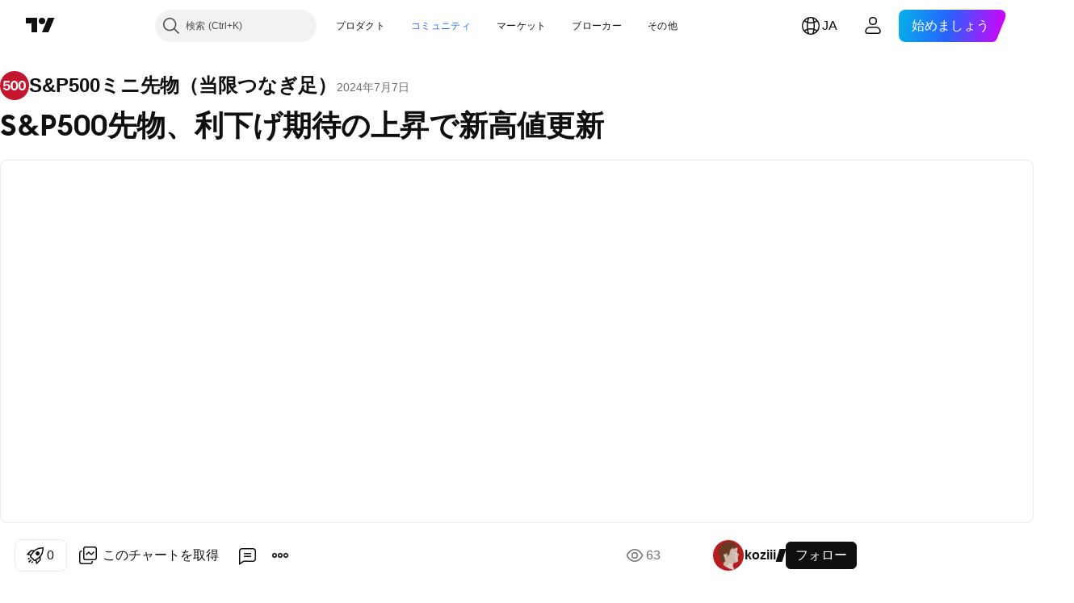

--- FILE ---
content_type: text/html; charset=utf-8
request_url: https://jp.tradingview.com/chart/ES1!/GIwxpHG7/
body_size: 139528
content:


<!DOCTYPE html>
<html lang="ja" dir="ltr" class="is-not-authenticated is-not-pro  theme-light"
 data-theme="light">
<head><meta charset="utf-8" />
<meta name="viewport" content="width=device-width, initial-scale=1.0, maximum-scale=1.0, minimum-scale=1.0, user-scalable=no">	<script nonce="xtCUfbAioHXKnW94cxfYLg==">window.initData = {};</script><title>S&amp;P500先物、利下げ期待の上昇で新高値更新 koziiiによるCME_MINI:ES1!の分析 — TradingView</title>
<!-- { block promo_footer_css_bundle } -->
		<!-- { render_css_bundle('promo_footer') } -->
		<link crossorigin="anonymous" href="https://static.tradingview.com/static/bundles/15992.6ab8fddbbeec572ad16b.css" rel="stylesheet" type="text/css"/>
	<!-- { endblock promo_footer_css_bundle } -->

	<!-- { block personal_css_bundle } -->
		<!-- render_css_bundle('base') -->
		<link crossorigin="anonymous" href="https://static.tradingview.com/static/bundles/7204.bd4a617f902d8e4336d7.css" rel="stylesheet" type="text/css"/>
<link crossorigin="anonymous" href="https://static.tradingview.com/static/bundles/77196.1ee43ed7cda5d814dba7.css" rel="stylesheet" type="text/css"/>
<link crossorigin="anonymous" href="https://static.tradingview.com/static/bundles/12874.2243f526973e835a8777.css" rel="stylesheet" type="text/css"/>
<link crossorigin="anonymous" href="https://static.tradingview.com/static/bundles/20541.ffebbd5b14e162a70fac.css" rel="stylesheet" type="text/css"/>
<link crossorigin="anonymous" href="https://static.tradingview.com/static/bundles/22691.df517de208b59f042c3b.css" rel="stylesheet" type="text/css"/>
<link crossorigin="anonymous" href="https://static.tradingview.com/static/bundles/72834.146c7925be9f43c9c767.css" rel="stylesheet" type="text/css"/>
<link crossorigin="anonymous" href="https://static.tradingview.com/static/bundles/6656.0e277b504c24d73f6420.css" rel="stylesheet" type="text/css"/>
<link crossorigin="anonymous" href="https://static.tradingview.com/static/bundles/97406.a24aa84d5466dfc219e3.css" rel="stylesheet" type="text/css"/>
<link crossorigin="anonymous" href="https://static.tradingview.com/static/bundles/51307.bb4e309d13e8ea654e19.css" rel="stylesheet" type="text/css"/>
<link crossorigin="anonymous" href="https://static.tradingview.com/static/bundles/62560.c8a32e4a427c0c57131c.css" rel="stylesheet" type="text/css"/>
<link crossorigin="anonymous" href="https://static.tradingview.com/static/bundles/28415.e6caff1a47a6c8a0f783.css" rel="stylesheet" type="text/css"/>
<link crossorigin="anonymous" href="https://static.tradingview.com/static/bundles/78820.3dc3168a8005e8c156fe.css" rel="stylesheet" type="text/css"/>
<link crossorigin="anonymous" href="https://static.tradingview.com/static/bundles/4857.2a0b835c9459f5e8f334.css" rel="stylesheet" type="text/css"/>
<link crossorigin="anonymous" href="https://static.tradingview.com/static/bundles/30608.1b5e0eb056a8145e2004.css" rel="stylesheet" type="text/css"/>
<link crossorigin="anonymous" href="https://static.tradingview.com/static/bundles/60733.515b38c2fad56295e0d7.css" rel="stylesheet" type="text/css"/>
<link crossorigin="anonymous" href="https://static.tradingview.com/static/bundles/94584.053cede951b9d64dea44.css" rel="stylesheet" type="text/css"/>
<link crossorigin="anonymous" href="https://static.tradingview.com/static/bundles/52294.8c6373aa92664b86de9e.css" rel="stylesheet" type="text/css"/>
<link crossorigin="anonymous" href="https://static.tradingview.com/static/bundles/56167.a33c76f5549cc7102e61.css" rel="stylesheet" type="text/css"/>
<link crossorigin="anonymous" href="https://static.tradingview.com/static/bundles/72373.cdd20397318c8a54ee02.css" rel="stylesheet" type="text/css"/>
<link crossorigin="anonymous" href="https://static.tradingview.com/static/bundles/68820.b0c44555783cdd4786b8.css" rel="stylesheet" type="text/css"/>
<link crossorigin="anonymous" href="https://static.tradingview.com/static/bundles/39394.1f12e32e6d4c4b83fe10.css" rel="stylesheet" type="text/css"/>
<link crossorigin="anonymous" href="https://static.tradingview.com/static/bundles/28562.e29096bd778450adbd58.css" rel="stylesheet" type="text/css"/>
<link crossorigin="anonymous" href="https://static.tradingview.com/static/bundles/19934.288c07086ff109a1d327.css" rel="stylesheet" type="text/css"/>
<link crossorigin="anonymous" href="https://static.tradingview.com/static/bundles/5911.5f96f6b3c550d3f0da23.css" rel="stylesheet" type="text/css"/>
<link crossorigin="anonymous" href="https://static.tradingview.com/static/bundles/6133.2dae60a90526a493d165.css" rel="stylesheet" type="text/css"/>
<link crossorigin="anonymous" href="https://static.tradingview.com/static/bundles/30331.cec6b9b458e103483d37.css" rel="stylesheet" type="text/css"/>
<link crossorigin="anonymous" href="https://static.tradingview.com/static/bundles/45207.4c0489c8756499c78a5e.css" rel="stylesheet" type="text/css"/>
<link crossorigin="anonymous" href="https://static.tradingview.com/static/bundles/17644.53a8a16a13c65b9ef1b6.css" rel="stylesheet" type="text/css"/>
<link crossorigin="anonymous" href="https://static.tradingview.com/static/bundles/5347.66e97921f2de4965604d.css" rel="stylesheet" type="text/css"/>
<link crossorigin="anonymous" href="https://static.tradingview.com/static/bundles/90145.8b74b8d86218eec14871.css" rel="stylesheet" type="text/css"/>
<link crossorigin="anonymous" href="https://static.tradingview.com/static/bundles/59334.4a832facb7e57c5e13f3.css" rel="stylesheet" type="text/css"/>
<link crossorigin="anonymous" href="https://static.tradingview.com/static/bundles/91361.140a08c3b11237f684ec.css" rel="stylesheet" type="text/css"/>
<link crossorigin="anonymous" href="https://static.tradingview.com/static/bundles/3691.a607e1947cc1d6442aef.css" rel="stylesheet" type="text/css"/>
<link crossorigin="anonymous" href="https://static.tradingview.com/static/bundles/79248.b085e41549ac76222ff0.css" rel="stylesheet" type="text/css"/>
<link crossorigin="anonymous" href="https://static.tradingview.com/static/bundles/17675.7322b9d581c3bd767a8f.css" rel="stylesheet" type="text/css"/>
	<!-- { endblock personal_css_bundle } -->

	<!-- { block extra_styles } -->
	<link crossorigin="anonymous" href="https://static.tradingview.com/static/bundles/26184.a8e87c60a250a6212b03.css" rel="stylesheet" type="text/css"/>
<link crossorigin="anonymous" href="https://static.tradingview.com/static/bundles/62419.12891bfbb287744d3a89.css" rel="stylesheet" type="text/css"/>
<link crossorigin="anonymous" href="https://static.tradingview.com/static/bundles/32078.4dd8f716b361ea76fac9.css" rel="stylesheet" type="text/css"/>
<link crossorigin="anonymous" href="https://static.tradingview.com/static/bundles/50370.a1a91e4e3b8d4d56af6a.css" rel="stylesheet" type="text/css"/>
<link crossorigin="anonymous" href="https://static.tradingview.com/static/bundles/29903.89b41c884d5213432809.css" rel="stylesheet" type="text/css"/>
<link crossorigin="anonymous" href="https://static.tradingview.com/static/bundles/24840.08865a24cd22e705a127.css" rel="stylesheet" type="text/css"/>
<link crossorigin="anonymous" href="https://static.tradingview.com/static/bundles/61504.303d3d3a2eef8a440230.css" rel="stylesheet" type="text/css"/>
<link crossorigin="anonymous" href="https://static.tradingview.com/static/bundles/84592.9ad3142f13630874398c.css" rel="stylesheet" type="text/css"/>
<link crossorigin="anonymous" href="https://static.tradingview.com/static/bundles/68650.e664998b1025f8944a19.css" rel="stylesheet" type="text/css"/>
<link crossorigin="anonymous" href="https://static.tradingview.com/static/bundles/58572.dad95b9e4df028f98405.css" rel="stylesheet" type="text/css"/>
<link crossorigin="anonymous" href="https://static.tradingview.com/static/bundles/86459.a94905aa773ec52c64fa.css" rel="stylesheet" type="text/css"/>
<link crossorigin="anonymous" href="https://static.tradingview.com/static/bundles/87828.b5acda22a891bd0b8b78.css" rel="stylesheet" type="text/css"/>
<link crossorigin="anonymous" href="https://static.tradingview.com/static/bundles/81350.86c68c4067216e42a0f1.css" rel="stylesheet" type="text/css"/>
<link crossorigin="anonymous" href="https://static.tradingview.com/static/bundles/27877.826c38517eae6571304f.css" rel="stylesheet" type="text/css"/>
<link crossorigin="anonymous" href="https://static.tradingview.com/static/bundles/84509.b78aa0f889805782a114.css" rel="stylesheet" type="text/css"/>
<link crossorigin="anonymous" href="https://static.tradingview.com/static/bundles/62156.ce7b2959f31f83034b45.css" rel="stylesheet" type="text/css"/>
<link crossorigin="anonymous" href="https://static.tradingview.com/static/bundles/56254.a23f3ec5b836024b605b.css" rel="stylesheet" type="text/css"/>
<link crossorigin="anonymous" href="https://static.tradingview.com/static/bundles/88936.d49d6f461c53e70b38bc.css" rel="stylesheet" type="text/css"/>
<link crossorigin="anonymous" href="https://static.tradingview.com/static/bundles/54123.b37eaf239cea1a4a4b98.css" rel="stylesheet" type="text/css"/>
<link crossorigin="anonymous" href="https://static.tradingview.com/static/bundles/14544.83eca2c4704f4649b7a3.css" rel="stylesheet" type="text/css"/>
<link crossorigin="anonymous" href="https://static.tradingview.com/static/bundles/31069.c75dd2e4bc4003a8d3c6.css" rel="stylesheet" type="text/css"/>
<link crossorigin="anonymous" href="https://static.tradingview.com/static/bundles/67877.2fb5f6f3eb739c16078d.css" rel="stylesheet" type="text/css"/>
<link crossorigin="anonymous" href="https://static.tradingview.com/static/bundles/50553.3ab347d4bc9cadf8d238.css" rel="stylesheet" type="text/css"/>
<link crossorigin="anonymous" href="https://static.tradingview.com/static/bundles/18013.0655ac40c6882bf9e438.css" rel="stylesheet" type="text/css"/>
<link crossorigin="anonymous" href="https://static.tradingview.com/static/bundles/75070.42c5ad63db6e22dd1780.css" rel="stylesheet" type="text/css"/>
<link crossorigin="anonymous" href="https://static.tradingview.com/static/bundles/85379.e2d0f6189d763981c46b.css" rel="stylesheet" type="text/css"/>
<link crossorigin="anonymous" href="https://static.tradingview.com/static/bundles/11285.2ad4e54f72ca1dbe5a12.css" rel="stylesheet" type="text/css"/>
<link crossorigin="anonymous" href="https://static.tradingview.com/static/bundles/3406.24a50d99637b4e3bf9e7.css" rel="stylesheet" type="text/css"/>
<link crossorigin="anonymous" href="https://static.tradingview.com/static/bundles/62882.bb7416e25ce047652be6.css" rel="stylesheet" type="text/css"/>
<link crossorigin="anonymous" href="https://static.tradingview.com/static/bundles/14142.fa043cf9d22075746ca7.css" rel="stylesheet" type="text/css"/>
<link crossorigin="anonymous" href="https://static.tradingview.com/static/bundles/70835.249d27fbf7cfdf5dfd83.css" rel="stylesheet" type="text/css"/>
<link crossorigin="anonymous" href="https://static.tradingview.com/static/bundles/92124.5845fa80448b407d32ec.css" rel="stylesheet" type="text/css"/>
<link crossorigin="anonymous" href="https://static.tradingview.com/static/bundles/98703.a2b02fc165a1c32d442e.css" rel="stylesheet" type="text/css"/>
<link crossorigin="anonymous" href="https://static.tradingview.com/static/bundles/65644.82e6d18dc48a569d26eb.css" rel="stylesheet" type="text/css"/>
<link crossorigin="anonymous" href="https://static.tradingview.com/static/bundles/5605.7992e8c447118cda6e67.css" rel="stylesheet" type="text/css"/>
<link crossorigin="anonymous" href="https://static.tradingview.com/static/bundles/57014.5d64ece78149214e8812.css" rel="stylesheet" type="text/css"/>
<link crossorigin="anonymous" href="https://static.tradingview.com/static/bundles/96133.507ceb094fe735b3e439.css" rel="stylesheet" type="text/css"/>
<link crossorigin="anonymous" href="https://static.tradingview.com/static/bundles/85992.24dc3e7280c9494642a6.css" rel="stylesheet" type="text/css"/>
<link crossorigin="anonymous" href="https://static.tradingview.com/static/bundles/52665.005deab1142faaf7462d.css" rel="stylesheet" type="text/css"/>
<link crossorigin="anonymous" href="https://static.tradingview.com/static/bundles/96614.aa36a3e7cbd35864ab1c.css" rel="stylesheet" type="text/css"/>
<link crossorigin="anonymous" href="https://static.tradingview.com/static/bundles/78698.9e07627cdc60a2c13dc3.css" rel="stylesheet" type="text/css"/>
<link crossorigin="anonymous" href="https://static.tradingview.com/static/bundles/96946.664cb7df376aef027378.css" rel="stylesheet" type="text/css"/>
<link crossorigin="anonymous" href="https://static.tradingview.com/static/bundles/94425.e8a11b1164ed8f31863d.css" rel="stylesheet" type="text/css"/>
<link crossorigin="anonymous" href="https://static.tradingview.com/static/bundles/30931.b2e7517523adce965dba.css" rel="stylesheet" type="text/css"/>
<link crossorigin="anonymous" href="https://static.tradingview.com/static/bundles/13619.8ac06c6d6672271c5f68.css" rel="stylesheet" type="text/css"/>
<link crossorigin="anonymous" href="https://static.tradingview.com/static/bundles/12748.199034cf25af72be11eb.css" rel="stylesheet" type="text/css"/>
<link crossorigin="anonymous" href="https://static.tradingview.com/static/bundles/66857.843c3e887cfdf130d542.css" rel="stylesheet" type="text/css"/>
<link crossorigin="anonymous" href="https://static.tradingview.com/static/bundles/18350.e409f558fe163ea9a3de.css" rel="stylesheet" type="text/css"/>
<link crossorigin="anonymous" href="https://static.tradingview.com/static/bundles/92112.db4c9d5652778b489aaa.css" rel="stylesheet" type="text/css"/>
<link crossorigin="anonymous" href="https://static.tradingview.com/static/bundles/68448.f611cd4d950c54a2caec.css" rel="stylesheet" type="text/css"/>
<link crossorigin="anonymous" href="https://static.tradingview.com/static/bundles/24309.848f88391da875ceb2a3.css" rel="stylesheet" type="text/css"/>
<link crossorigin="anonymous" href="https://static.tradingview.com/static/bundles/32388.e2ac42d074266d6f4cc4.css" rel="stylesheet" type="text/css"/>
<link crossorigin="anonymous" href="https://static.tradingview.com/static/bundles/2298.e4906aeeda8c192efa8f.css" rel="stylesheet" type="text/css"/>
<link crossorigin="anonymous" href="https://static.tradingview.com/static/bundles/6811.4ca141638fbeaa002769.css" rel="stylesheet" type="text/css"/>
<link crossorigin="anonymous" href="https://static.tradingview.com/static/bundles/34022.f218afa7d02ef496982b.css" rel="stylesheet" type="text/css"/>
<link crossorigin="anonymous" href="https://static.tradingview.com/static/bundles/9313.ef5d27e92eb3d48dab23.css" rel="stylesheet" type="text/css"/>
<link crossorigin="anonymous" href="https://static.tradingview.com/static/bundles/87844.a89d3d49f869720ebbba.css" rel="stylesheet" type="text/css"/>
<link crossorigin="anonymous" href="https://static.tradingview.com/static/bundles/79780.84d89360ede6a350ded3.css" rel="stylesheet" type="text/css"/>
<link crossorigin="anonymous" href="https://static.tradingview.com/static/bundles/50694.e8c29c22063c80408cca.css" rel="stylesheet" type="text/css"/>
<link crossorigin="anonymous" href="https://static.tradingview.com/static/bundles/22969.c32eeb1152afcd97b12e.css" rel="stylesheet" type="text/css"/>
<link crossorigin="anonymous" href="https://static.tradingview.com/static/bundles/83580.fdc9454547343089f3c6.css" rel="stylesheet" type="text/css"/>
<link crossorigin="anonymous" href="https://static.tradingview.com/static/bundles/20789.ab5c2b3cb921527e4170.css" rel="stylesheet" type="text/css"/>
<link crossorigin="anonymous" href="https://static.tradingview.com/static/bundles/29592.6154c4943032cbc1f19b.css" rel="stylesheet" type="text/css"/>
<link crossorigin="anonymous" href="https://static.tradingview.com/static/bundles/31916.57160ac113283e720311.css" rel="stylesheet" type="text/css"/>
<link crossorigin="anonymous" href="https://static.tradingview.com/static/bundles/55174.dc96c4d047ce06b033ba.css" rel="stylesheet" type="text/css"/>
<link crossorigin="anonymous" href="https://static.tradingview.com/static/bundles/5969.21c839e51d9fe09bc1ad.css" rel="stylesheet" type="text/css"/>
<link crossorigin="anonymous" href="https://static.tradingview.com/static/bundles/83332.323d337a96ea2d0d1f5b.css" rel="stylesheet" type="text/css"/>
<link crossorigin="anonymous" href="https://static.tradingview.com/static/bundles/26149.58e3d28c4207f0232d45.css" rel="stylesheet" type="text/css"/>
<link crossorigin="anonymous" href="https://static.tradingview.com/static/bundles/5769.b3335017ad0d222109e8.css" rel="stylesheet" type="text/css"/>
<link crossorigin="anonymous" href="https://static.tradingview.com/static/bundles/49022.455c0a58d3762d16e782.css" rel="stylesheet" type="text/css"/>
<link crossorigin="anonymous" href="https://static.tradingview.com/static/bundles/38582.2b62a108282b3e90d95c.css" rel="stylesheet" type="text/css"/>
<link crossorigin="anonymous" href="https://static.tradingview.com/static/bundles/15001.aa02a2d96f821d501dba.css" rel="stylesheet" type="text/css"/>
<link crossorigin="anonymous" href="https://static.tradingview.com/static/bundles/75432.cee64bd18eb72dd37b3d.css" rel="stylesheet" type="text/css"/>
<link crossorigin="anonymous" href="https://static.tradingview.com/static/bundles/43165.f500e435f461fabe05f6.css" rel="stylesheet" type="text/css"/>
<link crossorigin="anonymous" href="https://static.tradingview.com/static/bundles/70571.51824f94f04f357f27ed.css" rel="stylesheet" type="text/css"/>
<link crossorigin="anonymous" href="https://static.tradingview.com/static/bundles/6695.1ea7d74fa789f5e3b9c4.css" rel="stylesheet" type="text/css"/>
<link crossorigin="anonymous" href="https://static.tradingview.com/static/bundles/42734.28212819357e05bc15ab.css" rel="stylesheet" type="text/css"/>
<link crossorigin="anonymous" href="https://static.tradingview.com/static/bundles/97915.5b2ef44e883aedf9ee07.css" rel="stylesheet" type="text/css"/>
<link crossorigin="anonymous" href="https://static.tradingview.com/static/bundles/35229.f7d16c2e8bbca89e1d2b.css" rel="stylesheet" type="text/css"/>
<link crossorigin="anonymous" href="https://static.tradingview.com/static/bundles/49468.bd38a05bcbe9f63005d5.css" rel="stylesheet" type="text/css"/>
<link crossorigin="anonymous" href="https://static.tradingview.com/static/bundles/16543.7bcb96fa677df6654c99.css" rel="stylesheet" type="text/css"/>
<link crossorigin="anonymous" href="https://static.tradingview.com/static/bundles/78076.434b6268f44aba75e190.css" rel="stylesheet" type="text/css"/>
<link crossorigin="anonymous" href="https://static.tradingview.com/static/bundles/68844.52241fb1c81e27787e36.css" rel="stylesheet" type="text/css"/>
<link crossorigin="anonymous" href="https://static.tradingview.com/static/bundles/78806.af4707505f695c7b7e7e.css" rel="stylesheet" type="text/css"/>
<link crossorigin="anonymous" href="https://static.tradingview.com/static/bundles/67957.26bd3f4dca9113e5bd92.css" rel="stylesheet" type="text/css"/>
<link crossorigin="anonymous" href="https://static.tradingview.com/static/bundles/95626.0b382ed55589e98e3418.css" rel="preload" as="style"/>
<link crossorigin="anonymous" href="https://static.tradingview.com/static/bundles/4876.8876d8fb744d67484f1f.css" rel="preload" as="style"/>
<link crossorigin="anonymous" href="https://static.tradingview.com/static/bundles/79185.94b15842cd307f061854.css" rel="preload" as="style"/>
<link crossorigin="anonymous" href="https://static.tradingview.com/static/bundles/49822.f499cfafbc0a791ec49e.css" rel="preload" as="style"/>
	<!-- { endblock extra_styles } --><script nonce="xtCUfbAioHXKnW94cxfYLg==">
	window.locale = 'ja';
	window.language = 'ja';
</script>
	<!-- { block promo_footer_js_bundle } -->
		<!-- { render_js_bundle('promo_footer') } -->
		<link crossorigin="anonymous" href="https://static.tradingview.com/static/bundles/ja.63639.1944621f814981fac967.js" rel="preload" as="script"/>
<link crossorigin="anonymous" href="https://static.tradingview.com/static/bundles/25096.92bda83ae2bfdec74d91.js" rel="preload" as="script"/>
<link crossorigin="anonymous" href="https://static.tradingview.com/static/bundles/promo_footer.954e6f05cc562c25e58d.js" rel="preload" as="script"/><script crossorigin="anonymous" src="https://static.tradingview.com/static/bundles/ja.63639.1944621f814981fac967.js" defer></script>
<script crossorigin="anonymous" src="https://static.tradingview.com/static/bundles/25096.92bda83ae2bfdec74d91.js" defer></script>
<script crossorigin="anonymous" src="https://static.tradingview.com/static/bundles/promo_footer.954e6f05cc562c25e58d.js" defer></script>
	<!-- { endblock promo_footer_js_bundle } -->

	<!-- { block personal_js_bundle } -->
		<!-- render_js_bundle('base') -->
		<link crossorigin="anonymous" href="https://static.tradingview.com/static/bundles/runtime.1639f0a1652a120749c9.js" rel="preload" as="script"/>
<link crossorigin="anonymous" href="https://static.tradingview.com/static/bundles/ja.11389.2b9c5a4a377923252369.js" rel="preload" as="script"/>
<link crossorigin="anonymous" href="https://static.tradingview.com/static/bundles/32227.d826c45d2d27f2ff4314.js" rel="preload" as="script"/>
<link crossorigin="anonymous" href="https://static.tradingview.com/static/bundles/77507.fb006c0c7a02051cf5cd.js" rel="preload" as="script"/>
<link crossorigin="anonymous" href="https://static.tradingview.com/static/bundles/22665.478e72b4af5ae0c375ec.js" rel="preload" as="script"/>
<link crossorigin="anonymous" href="https://static.tradingview.com/static/bundles/12886.7be7542f140baf734d79.js" rel="preload" as="script"/>
<link crossorigin="anonymous" href="https://static.tradingview.com/static/bundles/22023.035d84389dc598280aca.js" rel="preload" as="script"/>
<link crossorigin="anonymous" href="https://static.tradingview.com/static/bundles/2373.7f1c5f402e07b6f9d0b4.js" rel="preload" as="script"/>
<link crossorigin="anonymous" href="https://static.tradingview.com/static/bundles/62134.57ec9cb3f1548c6e710a.js" rel="preload" as="script"/>
<link crossorigin="anonymous" href="https://static.tradingview.com/static/bundles/1620.cf91b3df49fde2229d37.js" rel="preload" as="script"/>
<link crossorigin="anonymous" href="https://static.tradingview.com/static/bundles/68134.53b8dc667ab093512b37.js" rel="preload" as="script"/>
<link crossorigin="anonymous" href="https://static.tradingview.com/static/bundles/93243.9f32faddc6003d3f9057.js" rel="preload" as="script"/>
<link crossorigin="anonymous" href="https://static.tradingview.com/static/bundles/13071.91e2fa9b6767c20351c0.js" rel="preload" as="script"/>
<link crossorigin="anonymous" href="https://static.tradingview.com/static/bundles/32378.b87f7c1aed020f9c3427.js" rel="preload" as="script"/>
<link crossorigin="anonymous" href="https://static.tradingview.com/static/bundles/29138.383caf3c5b6f45e5df5b.js" rel="preload" as="script"/>
<link crossorigin="anonymous" href="https://static.tradingview.com/static/bundles/23298.0b1a2a8df7ae6c4f9aff.js" rel="preload" as="script"/>
<link crossorigin="anonymous" href="https://static.tradingview.com/static/bundles/91834.5fd292a5c7fa61cec1af.js" rel="preload" as="script"/>
<link crossorigin="anonymous" href="https://static.tradingview.com/static/bundles/81015.bf8d8baf1e9bdee91b08.js" rel="preload" as="script"/>
<link crossorigin="anonymous" href="https://static.tradingview.com/static/bundles/70241.37c6eebd1c31e49a42e0.js" rel="preload" as="script"/>
<link crossorigin="anonymous" href="https://static.tradingview.com/static/bundles/base.26f59c46d5e73f5d923e.js" rel="preload" as="script"/><script crossorigin="anonymous" src="https://static.tradingview.com/static/bundles/runtime.1639f0a1652a120749c9.js" defer></script>
<script crossorigin="anonymous" src="https://static.tradingview.com/static/bundles/ja.11389.2b9c5a4a377923252369.js" defer></script>
<script crossorigin="anonymous" src="https://static.tradingview.com/static/bundles/32227.d826c45d2d27f2ff4314.js" defer></script>
<script crossorigin="anonymous" src="https://static.tradingview.com/static/bundles/77507.fb006c0c7a02051cf5cd.js" defer></script>
<script crossorigin="anonymous" src="https://static.tradingview.com/static/bundles/22665.478e72b4af5ae0c375ec.js" defer></script>
<script crossorigin="anonymous" src="https://static.tradingview.com/static/bundles/12886.7be7542f140baf734d79.js" defer></script>
<script crossorigin="anonymous" src="https://static.tradingview.com/static/bundles/22023.035d84389dc598280aca.js" defer></script>
<script crossorigin="anonymous" src="https://static.tradingview.com/static/bundles/2373.7f1c5f402e07b6f9d0b4.js" defer></script>
<script crossorigin="anonymous" src="https://static.tradingview.com/static/bundles/62134.57ec9cb3f1548c6e710a.js" defer></script>
<script crossorigin="anonymous" src="https://static.tradingview.com/static/bundles/1620.cf91b3df49fde2229d37.js" defer></script>
<script crossorigin="anonymous" src="https://static.tradingview.com/static/bundles/68134.53b8dc667ab093512b37.js" defer></script>
<script crossorigin="anonymous" src="https://static.tradingview.com/static/bundles/93243.9f32faddc6003d3f9057.js" defer></script>
<script crossorigin="anonymous" src="https://static.tradingview.com/static/bundles/13071.91e2fa9b6767c20351c0.js" defer></script>
<script crossorigin="anonymous" src="https://static.tradingview.com/static/bundles/32378.b87f7c1aed020f9c3427.js" defer></script>
<script crossorigin="anonymous" src="https://static.tradingview.com/static/bundles/29138.383caf3c5b6f45e5df5b.js" defer></script>
<script crossorigin="anonymous" src="https://static.tradingview.com/static/bundles/23298.0b1a2a8df7ae6c4f9aff.js" defer></script>
<script crossorigin="anonymous" src="https://static.tradingview.com/static/bundles/91834.5fd292a5c7fa61cec1af.js" defer></script>
<script crossorigin="anonymous" src="https://static.tradingview.com/static/bundles/81015.bf8d8baf1e9bdee91b08.js" defer></script>
<script crossorigin="anonymous" src="https://static.tradingview.com/static/bundles/70241.37c6eebd1c31e49a42e0.js" defer></script>
<script crossorigin="anonymous" src="https://static.tradingview.com/static/bundles/base.26f59c46d5e73f5d923e.js" defer></script>
	<!-- { endblock personal_js_bundle } -->

	<!-- { block additional_js_bundle } -->
	<!-- { endblock additional_js_bundle } -->	<script nonce="xtCUfbAioHXKnW94cxfYLg==">
		window.initData = window.initData || {};
		window.initData.theme = "light";
			(()=>{"use strict";const t=/(?:^|;)\s*theme=(dark|light)(?:;|$)|$/.exec(document.cookie)[1];t&&(document.documentElement.classList.toggle("theme-dark","dark"===t),document.documentElement.classList.toggle("theme-light","light"===t),document.documentElement.dataset.theme=t,window.initData=window.initData||{},window.initData.theme=t)})();
	</script>
	<script nonce="xtCUfbAioHXKnW94cxfYLg==">
		(()=>{"use strict";"undefined"!=typeof window&&"undefined"!=typeof navigator&&/mac/i.test(navigator.platform)&&document.documentElement.classList.add("mac_os_system")})();
	</script>

	<script nonce="xtCUfbAioHXKnW94cxfYLg==">var environment = "battle";
		window.WS_HOST_PING_REQUIRED = true;
		window.BUILD_TIME = "2026-01-16T11:35:19";
		window.WEBSOCKET_HOST = "data.tradingview.com";
		window.WEBSOCKET_PRO_HOST = "prodata.tradingview.com";
		window.WEBSOCKET_HOST_FOR_DEEP_BACKTESTING = "history-data.tradingview.com";
		window.WIDGET_HOST = "https://www.tradingview-widget.com";
		window.TradingView = window.TradingView || {};
	</script>

	<link rel="conversions-config" href="https://s3.tradingview.com/conversions_ja.json">
	<link rel="metrics-config" href="https://scanner-backend.tradingview.com/enum/ordered?id=metrics_full_name,metrics&lang=ja&label-product=ytm-metrics-plan.json" crossorigin>

	<script nonce="xtCUfbAioHXKnW94cxfYLg==">
		(()=>{"use strict";function e(e,t=!1){const{searchParams:n}=new URL(String(location));let s="true"===n.get("mobileapp_new"),o="true"===n.get("mobileapp");if(!t){const e=function(e){const t=e+"=",n=document.cookie.split(";");for(let e=0;e<n.length;e++){let s=n[e];for(;" "===s.charAt(0);)s=s.substring(1,s.length);if(0===s.indexOf(t))return s.substring(t.length,s.length)}return null}("tv_app")||"";s||=["android","android_nps"].includes(e),o||="ios"===e}return!("new"!==e&&"any"!==e||!s)||!("new"===e||!o)}const t="undefined"!=typeof window&&"undefined"!=typeof navigator,n=t&&"ontouchstart"in window,s=(t&&n&&window,t&&(n||navigator.maxTouchPoints),t&&window.chrome&&window.chrome.runtime,t&&window.navigator.userAgent.toLowerCase().indexOf("firefox"),t&&/\sEdge\/\d\d\b/.test(navigator.userAgent),t&&Boolean(navigator.vendor)&&navigator.vendor.indexOf("Apple")>-1&&-1===navigator.userAgent.indexOf("CriOS")&&navigator.userAgent.indexOf("FxiOS"),t&&/mac/i.test(navigator.platform),t&&/Win32|Win64/i.test(navigator.platform),t&&/Linux/i.test(navigator.platform),t&&/Android/i.test(navigator.userAgent)),o=t&&/BlackBerry/i.test(navigator.userAgent),i=t&&/iPhone|iPad|iPod/.test(navigator.platform),c=t&&/Opera Mini/i.test(navigator.userAgent),r=t&&("MacIntel"===navigator.platform&&navigator.maxTouchPoints>1||/iPad/.test(navigator.platform)),a=s||o||i||c,h=window.TradingView=window.TradingView||{};const _={Android:()=>s,BlackBerry:()=>o,iOS:()=>i,Opera:()=>c,isIPad:()=>r,any:()=>a};h.isMobile=_;const l=new Map;function d(){const e=window.location.pathname,t=window.location.host,n=`${t}${e}`;return l.has(n)||l.set(n,function(e,t){const n=["^widget-docs"];for(const e of n)if(new RegExp(e).test(t))return!0;const s=["^widgetembed/?$","^cmewidgetembed/?$","^([0-9a-zA-Z-]+)/widgetembed/?$","^([0-9a-zA-Z-]+)/widgetstatic/?$","^([0-9a-zA-Z-]+)?/?mediumwidgetembed/?$","^twitter-chart/?$","^telegram/chart/?$","^embed/([0-9a-zA-Z]{8})/?$","^widgetpopup/?$","^extension/?$","^idea-popup/?$","^hotlistswidgetembed/?$","^([0-9a-zA-Z-]+)/hotlistswidgetembed/?$","^marketoverviewwidgetembed/?$","^([0-9a-zA-Z-]+)/marketoverviewwidgetembed/?$","^eventswidgetembed/?$","^tickerswidgetembed/?$","^forexcrossrateswidgetembed/?$","^forexheatmapwidgetembed/?$","^marketquoteswidgetembed/?$","^screenerwidget/?$","^cryptomktscreenerwidget/?$","^([0-9a-zA-Z-]+)/cryptomktscreenerwidget/?$","^([0-9a-zA-Z-]+)/marketquoteswidgetembed/?$","^technical-analysis-widget-embed/$","^singlequotewidgetembed/?$","^([0-9a-zA-Z-]+)/singlequotewidgetembed/?$","^embed-widget/([0-9a-zA-Z-]+)/(([0-9a-zA-Z-]+)/)?$","^widget-docs/([0-9a-zA-Z-]+)/([0-9a-zA-Z-/]+)?$"],o=e.replace(/^\//,"");let i;for(let e=s.length-1;e>=0;e--)if(i=new RegExp(s[e]),i.test(o))return!0;return!1}(e,t)),l.get(n)??!1}h.onWidget=d;const g=()=>{},u="~m~";class m{constructor(e,t={}){this.sessionid=null,this.connected=!1,this._timeout=null,this._base=e,this._options={timeout:t.timeout||2e4,connectionType:t.connectionType}}connect(){this._socket=new WebSocket(this._prepareUrl()),this._socket.onmessage=e=>{
if("string"!=typeof e.data)throw new TypeError(`The WebSocket message should be a string. Recieved ${Object.prototype.toString.call(e.data)}`);this._onData(e.data)},this._socket.onclose=this._onClose.bind(this),this._socket.onerror=this._onError.bind(this)}send(e){this._socket&&this._socket.send(this._encode(e))}disconnect(){this._clearIdleTimeout(),this._socket&&(this._socket.onmessage=g,this._socket.onclose=g,this._socket.onerror=g,this._socket.close())}_clearIdleTimeout(){null!==this._timeout&&(clearTimeout(this._timeout),this._timeout=null)}_encode(e){let t,n="";const s=Array.isArray(e)?e:[e],o=s.length;for(let e=0;e<o;e++)t=null===s[e]||void 0===s[e]?"":m._stringify(s[e]),n+=u+t.length+u+t;return n}_decode(e){const t=[];let n,s;do{if(e.substring(0,3)!==u)return t;n="",s="";const o=(e=e.substring(3)).length;for(let t=0;t<o;t++){if(s=Number(e.substring(t,t+1)),Number(e.substring(t,t+1))!==s){e=e.substring(n.length+3),n=Number(n);break}n+=s}t.push(e.substring(0,n)),e=e.substring(n)}while(""!==e);return t}_onData(e){this._setTimeout();const t=this._decode(e),n=t.length;for(let e=0;e<n;e++)this._onMessage(t[e])}_setTimeout(){this._clearIdleTimeout(),this._timeout=setTimeout(this._onTimeout.bind(this),this._options.timeout)}_onTimeout(){this.disconnect(),this._onDisconnect({code:4e3,reason:"socket.io timeout",wasClean:!1})}_onMessage(e){this.sessionid?this._checkIfHeartbeat(e)?this._onHeartbeat(e.slice(3)):this._checkIfJson(e)?this._base.onMessage(JSON.parse(e.slice(3))):this._base.onMessage(e):(this.sessionid=e,this._onConnect())}_checkIfHeartbeat(e){return this._checkMessageType(e,"h")}_checkIfJson(e){return this._checkMessageType(e,"j")}_checkMessageType(e,t){return e.substring(0,3)==="~"+t+"~"}_onHeartbeat(e){this.send("~h~"+e)}_onConnect(){this.connected=!0,this._base.onConnect()}_onDisconnect(e){this._clear(),this._base.onDisconnect(e),this.sessionid=null}_clear(){this.connected=!1}_prepareUrl(){const t=w(this._base.host);if(t.pathname+="socket.io/websocket",t.protocol="wss:",t.searchParams.append("from",window.location.pathname.slice(1,50)),t.searchParams.append("date",window.BUILD_TIME||""),e("any")&&t.searchParams.append("client","mobile"),this._options.connectionType&&t.searchParams.append("type",this._options.connectionType),window.WEBSOCKET_PARAMS_ANALYTICS){const{ws_page_uri:e,ws_ancestor_origin:n}=window.WEBSOCKET_PARAMS_ANALYTICS;e&&t.searchParams.append("page-uri",e),n&&t.searchParams.append("ancestor-origin",n)}const n=window.location.search.includes("widget_token")||window.location.hash.includes("widget_token");return d()||n||t.searchParams.append("auth","sessionid"),t.href}_onClose(e){this._clearIdleTimeout(),this._onDisconnect(e)}_onError(e){this._clearIdleTimeout(),this._clear(),this._base.emit("error",[e]),this.sessionid=null}static _stringify(e){return"[object Object]"===Object.prototype.toString.call(e)?"~j~"+JSON.stringify(e):String(e)}}class p{constructor(e,t){this.host=e,this._connecting=!1,this._events={},this.transport=this._getTransport(t)}isConnected(){
return!!this.transport&&this.transport.connected}isConnecting(){return this._connecting}connect(){this.isConnected()||(this._connecting&&this.disconnect(),this._connecting=!0,this.transport.connect())}send(e){this.transport&&this.transport.connected&&this.transport.send(e)}disconnect(){this.transport&&this.transport.disconnect()}on(e,t){e in this._events||(this._events[e]=[]),this._events[e].push(t)}offAll(){this._events={}}onMessage(e){this.emit("message",[e])}emit(e,t=[]){if(e in this._events){const n=this._events[e].concat(),s=n.length;for(let e=0;e<s;e++)n[e].apply(this,t)}}onConnect(){this.clear(),this.emit("connect")}onDisconnect(e){this.emit("disconnect",[e])}clear(){this._connecting=!1}_getTransport(e){return new m(this,e)}}function w(e){const t=-1!==e.indexOf("/")?new URL(e):new URL("wss://"+e);if("wss:"!==t.protocol&&"https:"!==t.protocol)throw new Error("Invalid websocket base "+e);return t.pathname.endsWith("/")||(t.pathname+="/"),t.search="",t.username="",t.password="",t}const k="undefined"!=typeof window&&Number(window.TELEMETRY_WS_ERROR_LOGS_THRESHOLD)||0;class f{constructor(e,t={}){this._queueStack=[],this._logsQueue=[],this._telemetryObjectsQueue=[],this._reconnectCount=0,this._redirectCount=0,this._errorsCount=0,this._errorsInfoSent=!1,this._connectionStart=null,this._connectionEstablished=null,this._reconnectTimeout=null,this._onlineCancellationToken=null,this._isConnectionForbidden=!1,this._initialHost=t.initialHost||null,this._suggestedHost=e,this._proHost=t.proHost,this._reconnectHost=t.reconnectHost,this._noReconnectAfterTimeout=!0===t.noReconnectAfterTimeout,this._dataRequestTimeout=t.dataRequestTimeout,this._connectionType=t.connectionType,this._doConnect(),t.pingRequired&&-1===window.location.search.indexOf("noping")&&this._startPing()}connect(){this._tryConnect()}resetCounters(){this._reconnectCount=0,this._redirectCount=0}setLogger(e,t){this._logger=e,this._getLogHistory=t,this._flushLogs()}setTelemetry(e){this._telemetry=e,this._telemetry.reportSent.subscribe(this,this._onTelemetrySent),this._flushTelemetry()}onReconnect(e){this._onReconnect=e}isConnected(){return!!this._socket&&this._socket.isConnected()}isConnecting(){return!!this._socket&&this._socket.isConnecting()}on(e,t){return!!this._socket&&("connect"===e&&this._socket.isConnected()?t():"disconnect"===e?this._disconnectCallbacks.push(t):this._socket.on(e,t),!0)}getSessionId(){return this._socket&&this._socket.transport?this._socket.transport.sessionid:null}send(e){return this.isConnected()?(this._socket.send(e),!0):(this._queueMessage(e),!1)}getConnectionEstablished(){return this._connectionEstablished}getHost(){const e=this._tryGetProHost();return null!==e?e:this._reconnectHost&&this._reconnectCount>3?this._reconnectHost:this._suggestedHost}getReconnectCount(){return this._reconnectCount}getRedirectCount(){return this._redirectCount}getConnectionStart(){return this._connectionStart}disconnect(){this._clearReconnectTimeout(),(this.isConnected()||this.isConnecting())&&(this._propagateDisconnect(),this._disconnectCallbacks=[],
this._closeSocket())}forbidConnection(){this._isConnectionForbidden=!0,this.disconnect()}allowConnection(){this._isConnectionForbidden=!1,this.connect()}isMaxRedirects(){return this._redirectCount>=20}isMaxReconnects(){return this._reconnectCount>=20}getPingInfo(){return this._pingInfo||null}_tryGetProHost(){return window.TradingView&&window.TradingView.onChartPage&&"battle"===window.environment&&!this._redirectCount&&-1===window.location.href.indexOf("ws_host")?this._initialHost?this._initialHost:void 0!==window.user&&window.user.pro_plan?this._proHost||this._suggestedHost:null:null}_queueMessage(e){0===this._queueStack.length&&this._logMessage(0,"Socket is not connected. Queued a message"),this._queueStack.push(e)}_processMessageQueue(){0!==this._queueStack.length&&(this._logMessage(0,"Processing queued messages"),this._queueStack.forEach(this.send.bind(this)),this._logMessage(0,"Processed "+this._queueStack.length+" messages"),this._queueStack=[])}_onDisconnect(e){this._noReconnectAfterTimeout||null!==this._reconnectTimeout||(this._reconnectTimeout=setTimeout(this._tryReconnect.bind(this),5e3)),this._clearOnlineCancellationToken();let t="disconnect session:"+this.getSessionId();e&&(t+=", code:"+e.code+", reason:"+e.reason,1005===e.code&&this._sendTelemetry("websocket_code_1005")),this._logMessage(0,t),this._propagateDisconnect(e),this._closeSocket(),this._queueStack=[]}_closeSocket(){null!==this._socket&&(this._socket.offAll(),this._socket.disconnect(),this._socket=null)}_logMessage(e,t){const n={method:e,message:t};this._logger?this._flushLogMessage(n):(n.message=`[${(new Date).toISOString()}] ${n.message}`,this._logsQueue.push(n))}_flushLogMessage(e){switch(e.method){case 2:this._logger.logDebug(e.message);break;case 3:this._logger.logError(e.message);break;case 0:this._logger.logInfo(e.message);break;case 1:this._logger.logNormal(e.message)}}_flushLogs(){this._flushLogMessage({method:1,message:"messages from queue. Start."}),this._logsQueue.forEach((e=>{this._flushLogMessage(e)})),this._flushLogMessage({method:1,message:"messages from queue. End."}),this._logsQueue=[]}_sendTelemetry(e,t){const n={event:e,params:t};this._telemetry?this._flushTelemetryObject(n):this._telemetryObjectsQueue.push(n)}_flushTelemetryObject(e){this._telemetry.sendChartReport(e.event,e.params,!1)}_flushTelemetry(){this._telemetryObjectsQueue.forEach((e=>{this._flushTelemetryObject(e)})),this._telemetryObjectsQueue=[]}_doConnect(){this._socket&&(this._socket.isConnected()||this._socket.isConnecting())||(this._clearOnlineCancellationToken(),this._host=this.getHost(),this._socket=new p(this._host,{timeout:this._dataRequestTimeout,connectionType:this._connectionType}),this._logMessage(0,"Connecting to "+this._host),this._bindEvents(),this._disconnectCallbacks=[],this._connectionStart=performance.now(),this._connectionEstablished=null,this._socket.connect(),performance.mark("SWSC",{detail:"Start WebSocket connection"}),this._socket.on("connect",(()=>{performance.mark("EWSC",{detail:"End WebSocket connection"}),
performance.measure("WebSocket connection delay","SWSC","EWSC")})))}_propagateDisconnect(e){const t=this._disconnectCallbacks.length;for(let n=0;n<t;n++)this._disconnectCallbacks[n](e||{})}_bindEvents(){this._socket&&(this._socket.on("connect",(()=>{const e=this.getSessionId();if("string"==typeof e){const t=JSON.parse(e);if(t.redirect)return this._redirectCount+=1,this._suggestedHost=t.redirect,this.isMaxRedirects()&&this._sendTelemetry("redirect_bailout"),void this._redirect()}this._connectionEstablished=performance.now(),this._processMessageQueue(),this._logMessage(0,"connect session:"+e)})),this._socket.on("disconnect",this._onDisconnect.bind(this)),this._socket.on("close",this._onDisconnect.bind(this)),this._socket.on("error",(e=>{this._logMessage(0,new Date+" session:"+this.getSessionId()+" websocket error:"+JSON.stringify(e)),this._sendTelemetry("websocket_error"),this._errorsCount++,!this._errorsInfoSent&&this._errorsCount>=k&&(void 0!==this._lastConnectCallStack&&(this._sendTelemetry("websocket_error_connect_stack",{text:this._lastConnectCallStack}),delete this._lastConnectCallStack),void 0!==this._getLogHistory&&this._sendTelemetry("websocket_error_log",{text:this._getLogHistory(50).join("\n")}),this._errorsInfoSent=!0)})))}_redirect(){this.disconnect(),this._reconnectWhenOnline()}_tryReconnect(){this._tryConnect()&&(this._reconnectCount+=1)}_tryConnect(){return!this._isConnectionForbidden&&(this._clearReconnectTimeout(),this._lastConnectCallStack=new Error(`WebSocket connect stack. Is connected: ${this.isConnected()}.`).stack||"",!this.isConnected()&&(this.disconnect(),this._reconnectWhenOnline(),!0))}_clearOnlineCancellationToken(){this._onlineCancellationToken&&(this._onlineCancellationToken(),this._onlineCancellationToken=null)}_clearReconnectTimeout(){null!==this._reconnectTimeout&&(clearTimeout(this._reconnectTimeout),this._reconnectTimeout=null)}_reconnectWhenOnline(){if(navigator.onLine)return this._logMessage(0,"Network status: online - trying to connect"),this._doConnect(),void(this._onReconnect&&this._onReconnect());this._logMessage(0,"Network status: offline - wait until online"),this._onlineCancellationToken=function(e){let t=e;const n=()=>{window.removeEventListener("online",n),t&&t()};return window.addEventListener("online",n),()=>{t=null}}((()=>{this._logMessage(0,"Network status changed to online - trying to connect"),this._doConnect(),this._onReconnect&&this._onReconnect()}))}_onTelemetrySent(e){"websocket_error"in e&&(this._errorsCount=0,this._errorsInfoSent=!1)}_startPing(){if(this._pingIntervalId)return;const e=w(this.getHost());e.pathname+="ping",e.protocol="https:";let t=0,n=0;const s=e=>{this._pingInfo=this._pingInfo||{max:0,min:1/0,avg:0};const s=(new Date).getTime()-e;s>this._pingInfo.max&&(this._pingInfo.max=s),s<this._pingInfo.min&&(this._pingInfo.min=s),t+=s,n++,this._pingInfo.avg=t/n,n>=10&&this._pingIntervalId&&(clearInterval(this._pingIntervalId),delete this._pingIntervalId)};this._pingIntervalId=setInterval((()=>{const t=(new Date).getTime(),n=new XMLHttpRequest
;n.open("GET",e,!0),n.send(),n.onreadystatechange=()=>{n.readyState===XMLHttpRequest.DONE&&200===n.status&&s(t)}}),1e4)}}window.WSBackendConnection=new f(window.WEBSOCKET_HOST,{pingRequired:window.WS_HOST_PING_REQUIRED,proHost:window.WEBSOCKET_PRO_HOST,reconnectHost:window.WEBSOCKET_HOST_FOR_RECONNECT,initialHost:window.WEBSOCKET_INITIAL_HOST,connectionType:window.WEBSOCKET_CONNECTION_TYPE}),window.WSBackendConnectionCtor=f})();
	</script>


	<script nonce="xtCUfbAioHXKnW94cxfYLg==">var is_authenticated = false;
		var user = {"username":"Guest","following":"0","followers":"0","ignore_list":[],"available_offers":{}};
		window.initData.priceAlertsFacadeClientUrl = "https://pricealerts.tradingview.com";
		window.initData.currentLocaleInfo = {"language":"ja","language_name":"日本語","flag":"jp","geoip_code":"jp","iso":"ja","iso_639_3":"jpn","global_name":"Japanese"};
		window.initData.offerButtonInfo = {"class_name":"tv-header__offer-button-container--trial-join","title":"始めましょう","href":"/pricing/?source=header_go_pro_button&feature=start_free_trial","subtitle":null,"expiration":null,"color":"gradient","stretch":false};
		window.initData.settings = {'S3_LOGO_SERVICE_BASE_URL': 'https://s3-symbol-logo.tradingview.com/', 'S3_NEWS_IMAGE_SERVICE_BASE_URL': 'https://s3.tradingview.com/news/', 'WEBPACK_STATIC_PATH': 'https://static.tradingview.com/static/bundles/', 'TRADING_URL': 'https://papertrading.tradingview.com', 'CRUD_STORAGE_URL': 'https://crud-storage.tradingview.com'};
		window.countryCode = "US";


			window.__initialEnabledFeaturesets =
				(window.__initialEnabledFeaturesets || []).concat(
					['tv_production'].concat(
						window.ClientCustomConfiguration && window.ClientCustomConfiguration.getEnabledFeatureSet
							? JSON.parse(window.ClientCustomConfiguration.getEnabledFeatureSet())
							: []
					)
				);

			if (window.ClientCustomConfiguration && window.ClientCustomConfiguration.getDisabledFeatureSet) {
				window.__initialDisabledFeaturesets = JSON.parse(window.ClientCustomConfiguration.getDisabledFeatureSet());
			}



			var lastGlobalNotificationIds = [1015013,1014994,1014977,1014955,1014938,1014918,1014902,1014870,1014853,1014824,1014807];

		var shopConf = {
			offers: [],
		};

		var featureToggleState = {"black_friday_popup":1.0,"black_friday_mainpage":1.0,"black_friday_extend_limitation":1.0,"chart_autosave_5min":1.0,"chart_autosave_30min":1.0,"chart_save_metainfo_separately":1.0,"performance_test_mode":1.0,"ticks_replay":1.0,"footprint_statistic_table":1.0,"chart_storage_hibernation_delay_60min":1.0,"log_replay_to_persistent_logger":1.0,"enable_select_date_replay_mobile":1.0,"support_persistent_logs":1.0,"seasonals_table":1.0,"ytm_on_chart":1.0,"enable_step_by_step_hints_for_drawings":1.0,"enable_new_indicators_templates_view":1.0,"allow_brackets_profit_loss":1.0,"enable_traded_context_linking":1.0,"order_context_validation_in_instant_mode":1.0,"internal_fullscreen_api":1.0,"alerts-presets":1.0,"alerts-watchlist-allow-in-multicondions":1.0,"alerts-pro-symbol-filtering":1.0,"alerts-disable-fires-read-from-toast":1.0,"alerts-editor-fire-rate-setting":1.0,"enable_symbol_change_restriction_on_widgets":1.0,"enable_asx_symbol_restriction":1.0,"symphony_allow_non_partitioned_cookie_on_old_symphony":1.0,"symphony_notification_badges":1.0,"symphony_use_adk_for_upgrade_request":1.0,"telegram_mini_app_reduce_snapshot_quality":1.0,"news_enable_filtering_by_user":1.0,"timeout_django_db":0.15,"timeout_django_usersettings_db":0.15,"timeout_django_charts_db":0.25,"timeout_django_symbols_lists_db":0.25,"timeout_django_minds_db":0.05,"timeout_django_logging_db":0.25,"disable_services_monitor_metrics":1.0,"enable_signin_recaptcha":1.0,"enable_idea_spamdetectorml":1.0,"enable_idea_spamdetectorml_comments":1.0,"enable_spamdetectorml_chat":1.0,"enable_minds_spamdetectorml":1.0,"backend-connections-in-token":1.0,"one_connection_with_exchanges":1.0,"mobile-ads-ios":1.0,"mobile-ads-android":1.0,"google-one-tap-signin":1.0,"braintree-gopro-in-order-dialog":1.0,"braintree-apple-pay":1.0,"braintree-google-pay":1.0,"braintree-apple-pay-from-ios-app":1.0,"braintree-apple-pay-trial":1.0,"triplea-payments":1.0,"braintree-google-pay-trial":1.0,"braintree-one-usd-verification":1.0,"braintree-3ds-enabled":1.0,"braintree-3ds-status-check":1.0,"braintree-additional-card-checks-for-trial":1.0,"braintree-instant-settlement":1.0,"braintree_recurring_billing_scheduler_subscription":1.0,"checkout_manual_capture_required":1.0,"checkout-subscriptions":1.0,"checkout_additional_card_checks_for_trial":1.0,"checkout_fail_on_duplicate_payment_methods_for_trial":1.0,"checkout_fail_on_banned_countries_for_trial":1.0,"checkout_fail_on_banned_bank_for_trial":1.0,"checkout_fail_on_banned_bank_for_premium_trial":1.0,"checkout_fail_on_close_to_expiration_card_trial":1.0,"checkout_fail_on_prepaid_card_trial":1.0,"country_of_issuance_vs_billing_country":1.0,"checkout_show_instead_of_braintree":1.0,"checkout-3ds":1.0,"checkout-3ds-us":1.0,"checkout-paypal":1.0,"checkout_include_account_holder":1.0,"checkout-paypal-trial":1.0,"annual_to_monthly_downgrade_attempt":1.0,"razorpay_trial_10_inr":1.0,"razorpay-card-order-token-section":1.0,"razorpay-card-subscriptions":1.0,"razorpay-upi-subscriptions":1.0,"razorpay-s3-invoice-upload":1.0,"razorpay_include_date_of_birth":1.0,"dlocal-payments":1.0,"braintree_transaction_source":1.0,"vertex-tax":1.0,"receipt_in_emails":1.0,"adwords-analytics":1.0,"disable_mobile_upsell_ios":1.0,"disable_mobile_upsell_android":1.0,"required_agreement_for_rt":1.0,"check_market_data_limits":1.0,"force_to_complete_data":1.0,"force_to_upgrade_to_expert":1.0,"send_tradevan_invoice":1.0,"show_pepe_animation":1.0,"send_next_payment_info_receipt":1.0,"screener-alerts-read-only":1.0,"screener-condition-filters-auto-apply":1.0,"screener_bond_restriction_by_auth_enabled":1.0,"screener_bond_rating_columns_restriction_by_auth_enabled":1.0,"ses_tracking":1.0,"send_financial_notifications":1.0,"spark_translations":1.0,"spark_category_translations":1.0,"spark_tags_translations":1.0,"pro_plan_initial_refunds_disabled":1.0,"previous_monoproduct_purchases_refunds_enabled":1.0,"enable_ideas_recommendations":1.0,"enable_ideas_recommendations_feed":1.0,"fail_on_duplicate_payment_methods_for_trial":1.0,"ethoca_alert_notification_webhook":1.0,"hide_suspicious_users_ideas":1.0,"disable_publish_strategy_range_based_chart":1.0,"restrict_simultaneous_requests":1.0,"login_from_new_device_email":1.0,"ssr_worker_nowait":1.0,"broker_A1CAPITAL":1.0,"broker_ACTIVTRADES":1.0,"broker_ALCHEMYMARKETS":1.0,"broker_ALICEBLUE":1.0,"broker_ALPACA":1.0,"broker_ALRAMZ":1.0,"broker_AMP":1.0,"hide_ANGELONE_on_ios":1.0,"hide_ANGELONE_on_android":1.0,"hide_ANGELONE_on_mobile_web":1.0,"ANGELONE_beta":1.0,"broker_AVA_FUTURES":1.0,"AVA_FUTURES_oauth_authorization":1.0,"broker_B2PRIME":1.0,"hide_BAJAJ_on_ios":1.0,"hide_BAJAJ_on_android":1.0,"hide_BAJAJ_on_mobile_web":1.0,"BAJAJ_beta":1.0,"broker_BEYOND":1.0,"broker_BINANCE":1.0,"enable_binanceapis_base_url":1.0,"broker_BINGBON":1.0,"broker_BITAZZA":1.0,"broker_BITGET":1.0,"broker_BITMEX":1.0,"broker_BITSTAMP":1.0,"broker_BLACKBULL":1.0,"broker_BLUEBERRYMARKETS":1.0,"broker_BTCC":1.0,"broker_BYBIT":1.0,"broker_CAPITALCOM":1.0,"broker_CAPTRADER":1.0,"CAPTRADER_separate_integration_migration_warning":1.0,"broker_CFI":1.0,"broker_CGSI":1.0,"hide_CGSI_on_ios":1.0,"hide_CGSI_on_android":1.0,"hide_CGSI_on_mobile_web":1.0,"CGSI_beta":1.0,"broker_CITYINDEX":1.0,"cityindex_spreadbetting":1.0,"broker_CMCMARKETS":1.0,"broker_COBRATRADING":1.0,"broker_COINBASE":1.0,"coinbase_request_server_logger":1.0,"coinbase_cancel_position_brackets":1.0,"broker_COINW":1.0,"broker_COLMEX":1.0,"hide_CQG_on_ios":1.0,"hide_CQG_on_android":1.0,"hide_CQG_on_mobile_web":1.0,"cqg-realtime-bandwidth-limit":1.0,"hide_CRYPTOCOM_on_ios":1.0,"hide_CRYPTOCOM_on_android":1.0,"hide_CRYPTOCOM_on_mobile_web":1.0,"CRYPTOCOM_beta":1.0,"hide_CURRENCYCOM_on_ios":1.0,"hide_CURRENCYCOM_on_android":1.0,"hide_CURRENCYCOM_on_mobile_web":1.0,"hide_CXM_on_ios":1.0,"hide_CXM_on_android":1.0,"hide_CXM_on_mobile_web":1.0,"CXM_beta":1.0,"broker_DAOL":1.0,"broker_DERAYAH":1.0,"broker_DHAN":1.0,"broker_DNSE":1.0,"broker_DORMAN":1.0,"hide_DUMMY_on_ios":1.0,"hide_DUMMY_on_android":1.0,"hide_DUMMY_on_mobile_web":1.0,"broker_EASYMARKETS":1.0,"broker_ECOVALORES":1.0,"ECOVALORES_beta":1.0,"broker_EDGECLEAR":1.0,"edgeclear_oauth_authorization":1.0,"broker_EIGHTCAP":1.0,"broker_ERRANTE":1.0,"broker_ESAFX":1.0,"hide_FIDELITY_on_ios":1.0,"hide_FIDELITY_on_android":1.0,"hide_FIDELITY_on_mobile_web":1.0,"FIDELITY_beta":1.0,"broker_FOREXCOM":1.0,"forexcom_session_v2":1.0,"broker_FPMARKETS":1.0,"hide_FTX_on_ios":1.0,"hide_FTX_on_android":1.0,"hide_FTX_on_mobile_web":1.0,"ftx_request_server_logger":1.0,"broker_FUSIONMARKETS":1.0,"fxcm_server_logger":1.0,"broker_FXCM":1.0,"broker_FXOPEN":1.0,"broker_FXPRO":1.0,"broker_FYERS":1.0,"broker_GATE":1.0,"broker_GBEBROKERS":1.0,"broker_GEMINI":1.0,"broker_GENIALINVESTIMENTOS":1.0,"hide_GLOBALPRIME_on_ios":1.0,"hide_GLOBALPRIME_on_android":1.0,"hide_GLOBALPRIME_on_mobile_web":1.0,"globalprime-brokers-side-maintenance":1.0,"broker_GOMARKETS":1.0,"broker_GOTRADE":1.0,"broker_HERENYA":1.0,"hide_HTX_on_ios":1.0,"hide_HTX_on_android":1.0,"hide_HTX_on_mobile_web":1.0,"broker_IBKR":1.0,"check_ibkr_side_maintenance":1.0,"ibkr_request_server_logger":1.0,"ibkr_parallel_provider_initialization":1.0,"ibkr_ws_account_summary":1.0,"ibkr_ws_server_logger":1.0,"ibkr_subscribe_to_order_updates_first":1.0,"ibkr_ws_account_ledger":1.0,"broker_IBROKER":1.0,"broker_ICMARKETS":1.0,"broker_ICMARKETS_ASIC":1.0,"broker_ICMARKETS_EU":1.0,"broker_IG":1.0,"broker_INFOYATIRIM":1.0,"broker_INNOVESTX":1.0,"broker_INTERACTIVEIL":1.0,"broker_IRONBEAM":1.0,"hide_IRONBEAM_CQG_on_ios":1.0,"hide_IRONBEAM_CQG_on_android":1.0,"hide_IRONBEAM_CQG_on_mobile_web":1.0,"broker_KSECURITIES":1.0,"broker_LIBERATOR":1.0,"broker_MEXEM":1.0,"broker_MIDAS":1.0,"hide_MOCKBROKER_on_ios":1.0,"hide_MOCKBROKER_on_android":1.0,"hide_MOCKBROKER_on_mobile_web":1.0,"hide_MOCKBROKER_IMPLICIT_on_ios":1.0,"hide_MOCKBROKER_IMPLICIT_on_android":1.0,"hide_MOCKBROKER_IMPLICIT_on_mobile_web":1.0,"hide_MOCKBROKER_CODE_on_ios":1.0,"hide_MOCKBROKER_CODE_on_android":1.0,"hide_MOCKBROKER_CODE_on_mobile_web":1.0,"broker_MOOMOO":1.0,"broker_MOTILALOSWAL":1.0,"broker_NINJATRADER":1.0,"broker_OANDA":1.0,"oanda_server_logging":1.0,"oanda_oauth_multiplexing":1.0,"broker_OKX":1.0,"broker_OPOFINANCE":1.0,"broker_OPTIMUS":1.0,"broker_OSMANLI":1.0,"broker_OSMANLIFX":1.0,"paper_force_connect_pushstream":1.0,"paper_subaccount_custom_currency":1.0,"paper_outside_rth":1.0,"broker_PAYTM":1.0,"broker_PEPPERSTONE":1.0,"broker_PHEMEX":1.0,"broker_PHILLIPCAPITAL_TR":1.0,"broker_PHILLIPNOVA":1.0,"broker_PLUS500":1.0,"plus500_oauth_authorization":1.0,"broker_PURPLETRADING":1.0,"broker_QUESTRADE":1.0,"broker_RIYADCAPITAL":1.0,"broker_ROBOMARKETS":1.0,"broker_REPLAYBROKER":1.0,"broker_SAMUEL":1.0,"broker_SAXOBANK":1.0,"broker_SHAREMARKET":1.0,"broker_SKILLING":1.0,"broker_SPREADEX":1.0,"broker_SWISSQUOTE":1.0,"broker_STONEX":1.0,"broker_TASTYFX":1.0,"broker_TASTYTRADE":1.0,"broker_THINKMARKETS":1.0,"broker_TICKMILL":1.0,"hide_TIGER_on_ios":1.0,"hide_TIGER_on_android":1.0,"hide_TIGER_on_mobile_web":1.0,"broker_TRADENATION":1.0,"hide_TRADESMART_on_ios":1.0,"hide_TRADESMART_on_android":1.0,"hide_TRADESMART_on_mobile_web":1.0,"TRADESMART_beta":1.0,"broker_TRADESTATION":1.0,"tradestation_request_server_logger":1.0,"tradestation_account_data_streaming":1.0,"tradestation_streaming_server_logging":1.0,"broker_TRADEZERO":1.0,"broker_TRADIER":1.0,"broker_TRADIER_FUTURES":1.0,"tradier_futures_oauth_authorization":1.0,"broker_TRADOVATE":1.0,"broker_TRADU":1.0,"tradu_spread_bet":1.0,"broker_TRIVE":1.0,"broker_VANTAGE":1.0,"broker_VELOCITY":1.0,"broker_WEBULL":1.0,"broker_WEBULLJAPAN":1.0,"broker_WEBULLPAY":1.0,"broker_WEBULLUK":1.0,"broker_WHITEBIT":1.0,"broker_WHSELFINVEST":1.0,"broker_WHSELFINVEST_FUTURES":1.0,"WHSELFINVEST_FUTURES_oauth_authorization":1.0,"broker_XCUBE":1.0,"broker_YLG":1.0,"broker_id_session":1.0,"disallow_concurrent_sessions":1.0,"use_code_flow_v2_provider":1.0,"use_code_flow_v2_provider_for_untested_brokers":1.0,"mobile_trading_web":1.0,"mobile_trading_ios":1.0,"mobile_trading_android":1.0,"continuous_front_contract_trading":1.0,"trading_request_server_logger":1.0,"rest_request_server_logger":1.0,"oauth2_code_flow_provider_server_logger":1.0,"rest_logout_on_429":1.0,"review_popup_on_chart":1.0,"show_concurrent_connection_warning":1.0,"enable_trading_server_logger":1.0,"order_presets":1.0,"order_ticket_resizable_drawer_on":1.0,"rest_use_async_mapper":1.0,"paper_competition_leaderboard":1.0,"paper_competition_link_community":1.0,"paper_competition_leaderboard_user_stats":1.0,"paper_competition_previous_competitions":1.0,"amp_oauth_authorization":1.0,"blueline_oauth_authorization":1.0,"dorman_oauth_authorization":1.0,"ironbeam_oauth_authorization":1.0,"optimus_oauth_authorization":1.0,"stonex_oauth_authorization":1.0,"ylg_oauth_authorization":1.0,"trading_general_events_ga_tracking":1.0,"replay_result_sharing":1.0,"replay_trading_brackets":1.0,"hide_all_brokers_button_in_ios_app":1.0,"force_max_allowed_pulling_intervals":1.0,"paper_delay_trading":1.0,"enable_first_touch_is_selection":1.0,"clear_project_order_on_order_ticket_close":1.0,"enable_new_behavior_of_confirm_buttons_on_mobile":1.0,"renew_token_preemption_30":1.0,"do_not_open_ot_from_plus_button":1.0,"broker_side_promotion":1.0,"enable_new_trading_menu_structure":1.0,"enable_order_panel_state_persistence":1.0,"quick_trading_panel":1.0,"paper_order_confirmation_dialog":1.0,"paper_multiple_levels_enabled":1.0,"enable_chart_adaptive_tpsl_buttons_on_mobile":1.0,"enable_market_project_order":1.0,"enable_symbols_popularity_showing":1.0,"enable_translations_s3_upload":1.0,"etf_fund_flows_only_days_resolutions":1.0,"advanced_watchlist_hide_compare_widget":1.0,"disable_snowplow_platform_events":1.0,"notify_idea_mods_about_first_publication":1.0,"enable_waf_tracking":1.0,"new_errors_flow":1.0,"two_tabs_one_report":1.0,"hide_save_indicator":1.0,"symbol_search_country_sources":1.0,"symbol_search_bond_type_filter":1.0,"watchlists_dialog_scroll_to_active":1.0,"bottom_panel_track_events":1.0,"snowplow_beacon_feature":1.0,"show_data_problems_in_help_center":1.0,"enable_apple_device_check":1.0,"enable_apple_intro_offer_signature":1.0,"enable_apple_promo_offer_signature_v2":1.0,"enable_apple_promo_signature":1.0,"should_charge_full_price_on_upgrade_if_google_payment":1.0,"enable_push_notifications_android":1.0,"enable_push_notifications_ios":1.0,"enable_manticore_cluster":1.0,"enable_pushstream_auth":1.0,"enable_envoy_proxy":1.0,"enable_envoy_proxy_papertrading":1.0,"enable_envoy_proxy_screener":1.0,"enable_tv_watchlists":1.0,"disable_watchlists_modify":1.0,"options_reduce_polling_interval":1.0,"options_chain_use_quote_session":1.0,"options_chain_volume":1.0,"options_chart_price_unit":1.0,"options_spread_explorer":1.0,"show_toast_about_unread_message":1.0,"enable_partner_payout":1.0,"enable_email_change_logging":1.0,"set_limit_to_1000_for_colored_lists":1.0,"enable_email_on_partner_status_change":1.0,"enable_partner_program_apply":1.0,"enable_partner_program":1.0,"compress_cache_data":1.0,"news_enable_streaming":1.0,"news_screener_page_client":1.0,"enable_declaration_popup_on_load":1.0,"move_ideas_and_minds_into_news":1.0,"broker_awards_vote_2025":1.0,"show_data_bonds_free_users":1.0,"enable_modern_render_mode_on_markets_bonds":1.0,"enable_prof_popup_free":1.0,"ios_app_news_and_minds":1.0,"fundamental_graphs_presets":1.0,"do_not_disclose_phone_occupancy":1.0,"enable_redirect_to_widget_documentation_of_any_localization":1.0,"news_enable_streaming_hibernation":1.0,"news_streaming_hibernation_delay_10min":1.0,"pass_recovery_search_hide_info":1.0,"news_enable_streaming_on_screener":1.0,"enable_forced_email_confirmation":1.0,"enable_support_assistant":1.0,"show_gift_button":1.0,"address_validation_enabled":1.0,"generate_invoice_number_by_country":1.0,"show_favorite_layouts":1.0,"enable_social_auth_confirmation":1.0,"enable_ad_block_detect":1.0,"tvd_new_tab_linking":1.0,"tvd_last_tab_close_button":1.0,"hide_embed_this_chart":1.0,"move_watchlist_actions":1.0,"enable_lingua_lang_check":1.0,"get_saved_active_list_before_getting_all_lists":1.0,"enable_alternative_twitter_api":1.0,"show_referral_notification_dialog":0.5,"set_new_black_color":1.0,"hide_right_toolbar_button":1.0,"news_use_news_mediator":1.0,"allow_trailing_whitespace_in_number_token":1.0,"restrict_pwned_password_set":1.0,"notif_settings_enable_new_store":1.0,"notif_settings_disable_old_store_write":1.0,"notif_settings_disable_old_store_read":1.0,"checkout-enable-risksdk":1.0,"checkout-enable-risksdk-for-initial-purchase":1.0,"enable_metadefender_check_for_agreement":1.0,"show_download_yield_curves_data":1.0,"disable_widgetbar_in_apps":1.0,"hide_publications_of_banned_users":1.0,"enable_summary_updates_from_chart_session":1.0,"portfolios_page":1.0,"show_news_flow_tool_right_bar":1.0,"enable_chart_saving_stats":1.0,"enable_saving_same_chart_rate_limit":1.0,"news_alerts_enabled":1.0,"refund_unvoidable_coupons_enabled":1.0,"vertical_editor":1.0,"enable_snowplow_email_tracking":1.0,"news_enable_sentiment":1.0,"use_in_symbol_search_options_mcx_exchange":1.0,"enable_usersettings_symbols_per_row_soft_limit":0.1,"forbid_login_with_pwned_passwords":1.0,"allow_script_package_subscriptions":1.0,"debug_get_test_bars_data":1.0,"news_use_mediator_story":1.0,"header_toolbar_trade_button":1.0,"header_toolbar_trade_button_hint":1.0,"black_friday_enable_skip_to_payment":1.0,"new_order_ticket_inputs":0.5,"hide_see_on_super_charts_button":1.0,"hide_symbol_page_chart_type_switcher":1.0,"disable_chat_spam_protection_for_premium_users":1.0,"enable_broker_comparison_pages":1.0,"use_custom_create_user_perms_screener":1.0};</script>

<script nonce="xtCUfbAioHXKnW94cxfYLg==">
	window.initData = window.initData || {};

	window.initData.snowplowSettings = {
		collectorId: 'tv_cf',
		url: 'snowplow-pixel.tradingview.com',
		params: {
			appId: 'tradingview',
			postPath: '/com.tradingview/track',
		},
		enabled: true,
	}
</script>
	<script nonce="xtCUfbAioHXKnW94cxfYLg==">window.PUSHSTREAM_URL = "wss://pushstream.tradingview.com";
		window.CHARTEVENTS_URL = "https://chartevents-reuters.tradingview.com/";
		window.ECONOMIC_CALENDAR_URL = "https://economic-calendar.tradingview.com/";
		window.EARNINGS_CALENDAR_URL = "https://scanner.tradingview.com";
		window.NEWS_SERVICE_URL = "https://news-headlines.tradingview.com";
		window.NEWS_MEDIATOR_URL = "https://news-mediator.tradingview.com";
		window.NEWS_STREAMING_URL = "https://notifications.tradingview.com/news/channel";
		window.SS_HOST = "symbol-search.tradingview.com";
		window.SS_URL = "";
		window.PORTFOLIO_URL = "https://portfolio.tradingview.com/portfolio/v1";
		window.SS_DOMAIN_PARAMETER = 'production';
		window.DEFAULT_SYMBOL = "FX:JPN225";
		window.COUNTRY_CODE_TO_DEFAULT_EXCHANGE = {"en":"US","us":"US","ae":"ADX","ar":"BCBA","at":"VIE","au":"ASX","bd":"DSEBD","be":"EURONEXT_BRU","bh":"BAHRAIN","br":"BMFBOVESPA","ca":"TSX","ch":"SIX","cl":"BCS","zh_CN":"SSE","co":"BVC","cy":"CSECY","cz":"PSECZ","de_DE":"XETR","dk":"OMXCOP","ee":"OMXTSE","eg":"EGX","es":"BME","fi":"OMXHEX","fr":"EURONEXT_PAR","gr":"ATHEX","hk":"HKEX","hu":"BET","id":"IDX","ie":"EURONEXTDUB","he_IL":"TASE","in":"BSE","is":"OMXICE","it":"MIL","ja":"TSE","ke":"NSEKE","kr":"KRX","kw":"KSE","lk":"CSELK","lt":"OMXVSE","lv":"OMXRSE","lu":"LUXSE","mx":"BMV","ma":"CSEMA","ms_MY":"MYX","ng":"NSENG","nl":"EURONEXT_AMS","no":"OSL","nz":"NZX","pe":"BVL","ph":"PSE","pk":"PSX","pl":"GPW","pt":"EURONEXT_LIS","qa":"QSE","rs":"BELEX","ru":"RUS","ro":"BVB","ar_AE":"TADAWUL","se":"NGM","sg":"SGX","sk":"BSSE","th_TH":"SET","tn":"BVMT","tr":"BIST","zh_TW":"TWSE","gb":"LSE","ve":"BVCV","vi_VN":"HOSE","za":"JSE"};
		window.SCREENER_HOST = "https://scanner.tradingview.com";
		window.TV_WATCHLISTS_URL = "";
		window.AWS_BBS3_DOMAIN = "https://tradingview-user-uploads.s3.amazonaws.com";
		window.AWS_S3_CDN  = "https://s3.tradingview.com";
		window.OPTIONS_CHARTING_HOST = "https://options-charting.tradingview.com";
		window.OPTIONS_STORAGE_HOST = "https://options-storage.tradingview.com";
		window.OPTIONS_STORAGE_DUMMY_RESPONSES = false;
		window.OPTIONS_SPREAD_EXPLORER_HOST = "https://options-spread-explorer.tradingview.com";
		window.initData.SCREENER_STORAGE_URL = "https://screener-storage.tradingview.com/screener-storage";
		window.initData.SCREENER_FACADE_HOST = "https://screener-facade.tradingview.com/screener-facade";
		window.initData.screener_storage_release_version = 49;
		window.initData.NEWS_SCREEN_DATA_VERSION = 1;

			window.DATA_ISSUES_HOST = "https://support-middleware.tradingview.com";

		window.TELEMETRY_HOSTS = {"charts":{"free":"https://telemetry.tradingview.com/free","pro":"https://telemetry.tradingview.com/pro","widget":"https://telemetry.tradingview.com/widget","ios_free":"https://telemetry.tradingview.com/charts-ios-free","ios_pro":"https://telemetry.tradingview.com/charts-ios-pro","android_free":"https://telemetry.tradingview.com/charts-android-free","android_pro":"https://telemetry.tradingview.com/charts-android-pro"},"alerts":{"all":"https://telemetry.tradingview.com/alerts"},"line_tools_storage":{"all":"https://telemetry.tradingview.com/line-tools-storage"},"news":{"all":"https://telemetry.tradingview.com/news"},"pine":{"all":"https://telemetry.tradingview.com/pine"},"calendars":{"all":"https://telemetry.tradingview.com/calendars"},"site":{"free":"https://telemetry.tradingview.com/site-free","pro":"https://telemetry.tradingview.com/site-pro","widget":"https://telemetry.tradingview.com/site-widget"},"trading":{"all":"https://telemetry.tradingview.com/trading"}};
		window.TELEMETRY_WS_ERROR_LOGS_THRESHOLD = 100;
		window.RECAPTCHA_SITE_KEY = "6Lcqv24UAAAAAIvkElDvwPxD0R8scDnMpizaBcHQ";
		window.RECAPTCHA_SITE_KEY_V3 = "6LeQMHgUAAAAAKCYctiBGWYrXN_tvrODSZ7i9dLA";
		window.GOOGLE_CLIENT_ID = "236720109952-v7ud8uaov0nb49fk5qm03as8o7dmsb30.apps.googleusercontent.com";

		window.PINE_URL = window.PINE_URL || "https://pine-facade.tradingview.com/pine-facade";</script>		<meta name="description" content="今週の振り返り

今週は先週からのベースを継続して21日出来高加重移動平均線を下回ることはなかった。
7月2日（火）に21日出来高加重移動平均線で安値は止まり、週末まで上昇を続けた。
パウエルのハト化、ISM下振れ、雇用統計の雇用者2か月下方修正・失業率のわずかな上昇などを受け、利下げ期待が織り込まれ指数株価は上昇している。

7月3日（水）には新高値を更新し、7月5日（金）は雇用統計の発表後さらに上昇し、5,621.5に到達した。
先週、上昇シナリオとして「最高値5,588を上抜ける場合は、5,615前後が次の短期ターゲット」と書いていて、5,615ピッタリではなかったが、わずかに上回る近い水準だった。

上がった先は7日出来高加重移動平均線を上回っており、S&amp;P500は7日出来高加重移動平均線から大きく乖離することは少ないので、7日出来高加重移動平均線が追いつくまではペースダウンする可能性がある。

現状は、3月～4月の下落で引いたフィボナッチの161.8%まで上昇しており、だいぶ上昇してきた印象だ。
EPS予想は横ばいでまだ上がっていない点や利下げ期待で上昇してることから、ここ …" />


<link rel="canonical" href="https://jp.tradingview.com/chart/ES1!/GIwxpHG7/" />
<meta name="robots" content="noindex, follow" />

<link rel="icon" href="https://static.tradingview.com/static/images/favicon.ico">
<meta name="application-name" content="TradingView" />

<meta name="format-detection" content="telephone=no" />

<link rel="manifest" href="https://static.tradingview.com/static/images/favicon/manifest.json" />

<meta name="theme-color" media="(prefers-color-scheme: light)" content="#F9F9F9"> <meta name="theme-color" media="(prefers-color-scheme: dark)" content="#262626"> 
<meta name="apple-mobile-web-app-title" content="TradingView Site" />
<meta name="apple-mobile-web-app-capable" content="yes" />
<meta name="apple-mobile-web-app-status-bar-style" content="black" />
<link rel="apple-touch-icon" sizes="180x180" href="https://static.tradingview.com/static/images/favicon/apple-touch-icon-180x180.png" /><link rel="link-locale" data-locale="en" href="https://www.tradingview.com/chart/ES1%21/GIwxpHG7/"><link rel="link-locale" data-locale="in" href="https://in.tradingview.com/chart/ES1%21/GIwxpHG7/"><link rel="link-locale" data-locale="de_DE" href="https://de.tradingview.com/chart/ES1%21/GIwxpHG7/"><link rel="link-locale" data-locale="fr" href="https://fr.tradingview.com/chart/ES1%21/GIwxpHG7/"><link rel="link-locale" data-locale="es" href="https://es.tradingview.com/chart/ES1%21/GIwxpHG7/"><link rel="link-locale" data-locale="it" href="https://it.tradingview.com/chart/ES1%21/GIwxpHG7/"><link rel="link-locale" data-locale="pl" href="https://pl.tradingview.com/chart/ES1%21/GIwxpHG7/"><link rel="link-locale" data-locale="tr" href="https://tr.tradingview.com/chart/ES1%21/GIwxpHG7/"><link rel="link-locale" data-locale="ru" href="https://ru.tradingview.com/chart/ES1%21/GIwxpHG7/"><link rel="link-locale" data-locale="br" href="https://br.tradingview.com/chart/ES1%21/GIwxpHG7/"><link rel="link-locale" data-locale="id" href="https://id.tradingview.com/chart/ES1%21/GIwxpHG7/"><link rel="link-locale" data-locale="ms_MY" href="https://my.tradingview.com/chart/ES1%21/GIwxpHG7/"><link rel="link-locale" data-locale="th_TH" href="https://th.tradingview.com/chart/ES1%21/GIwxpHG7/"><link rel="link-locale" data-locale="vi_VN" href="https://vn.tradingview.com/chart/ES1%21/GIwxpHG7/"><link rel="link-locale" data-locale="ja" href="https://jp.tradingview.com/chart/ES1%21/GIwxpHG7/"><link rel="link-locale" data-locale="kr" href="https://kr.tradingview.com/chart/ES1%21/GIwxpHG7/"><link rel="link-locale" data-locale="zh_CN" href="https://cn.tradingview.com/chart/ES1%21/GIwxpHG7/"><link rel="link-locale" data-locale="zh_TW" href="https://tw.tradingview.com/chart/ES1%21/GIwxpHG7/"><link rel="link-locale" data-locale="ar_AE" href="https://ar.tradingview.com/chart/ES1%21/GIwxpHG7/"><link rel="link-locale" data-locale="he_IL" href="https://il.tradingview.com/chart/ES1%21/GIwxpHG7/"><script id="page-locale-links" type="application/json">[{"url":"https://www.tradingview.com/chart/ES1%21/GIwxpHG7/","lang":null,"country":null,"locale":"en","hreflang":"x-default"},{"url":"https://in.tradingview.com/chart/ES1%21/GIwxpHG7/","lang":null,"country":null,"locale":"in","hreflang":"en-in"},{"url":"https://de.tradingview.com/chart/ES1%21/GIwxpHG7/","lang":null,"country":null,"locale":"de_DE","hreflang":"de"},{"url":"https://fr.tradingview.com/chart/ES1%21/GIwxpHG7/","lang":null,"country":null,"locale":"fr","hreflang":"fr"},{"url":"https://es.tradingview.com/chart/ES1%21/GIwxpHG7/","lang":null,"country":null,"locale":"es","hreflang":"es"},{"url":"https://it.tradingview.com/chart/ES1%21/GIwxpHG7/","lang":null,"country":null,"locale":"it","hreflang":"it"},{"url":"https://pl.tradingview.com/chart/ES1%21/GIwxpHG7/","lang":null,"country":null,"locale":"pl","hreflang":"pl"},{"url":"https://tr.tradingview.com/chart/ES1%21/GIwxpHG7/","lang":null,"country":null,"locale":"tr","hreflang":"tr"},{"url":"https://ru.tradingview.com/chart/ES1%21/GIwxpHG7/","lang":null,"country":null,"locale":"ru","hreflang":"ru"},{"url":"https://br.tradingview.com/chart/ES1%21/GIwxpHG7/","lang":null,"country":null,"locale":"br","hreflang":"pt-br"},{"url":"https://id.tradingview.com/chart/ES1%21/GIwxpHG7/","lang":null,"country":null,"locale":"id","hreflang":"id"},{"url":"https://my.tradingview.com/chart/ES1%21/GIwxpHG7/","lang":null,"country":null,"locale":"ms_MY","hreflang":"ms-my"},{"url":"https://th.tradingview.com/chart/ES1%21/GIwxpHG7/","lang":null,"country":null,"locale":"th_TH","hreflang":"th"},{"url":"https://vn.tradingview.com/chart/ES1%21/GIwxpHG7/","lang":null,"country":null,"locale":"vi_VN","hreflang":"vi-vn"},{"url":"https://jp.tradingview.com/chart/ES1%21/GIwxpHG7/","lang":null,"country":null,"locale":"ja","hreflang":"ja-jp"},{"url":"https://kr.tradingview.com/chart/ES1%21/GIwxpHG7/","lang":null,"country":null,"locale":"kr","hreflang":"ko-kr"},{"url":"https://cn.tradingview.com/chart/ES1%21/GIwxpHG7/","lang":null,"country":null,"locale":"zh_CN","hreflang":"zh-cn"},{"url":"https://tw.tradingview.com/chart/ES1%21/GIwxpHG7/","lang":null,"country":null,"locale":"zh_TW","hreflang":"zh-tw"},{"url":"https://ar.tradingview.com/chart/ES1%21/GIwxpHG7/","lang":null,"country":null,"locale":"ar_AE","hreflang":"ar-sa"},{"url":"https://il.tradingview.com/chart/ES1%21/GIwxpHG7/","lang":null,"country":null,"locale":"he_IL","hreflang":"he-il"}]</script><meta property="al:ios:app_store_id" content="1205990992" />
	<meta property="al:ios:app_name" content="TradingView - trading community, charts and quotes" />






<meta property="og:site_name" content="TradingView" /><meta property="og:type" content="article" /><meta property="og:title" content="S&amp;P500先物、利下げ期待の上昇で新高値更新 koziiiによるCME_MINI:ES1!の分析" /><meta property="og:description" content="今週の振り返り

今週は先週からのベースを継続して21日出来高加重移動平均線を下回ることはなかった。
7月2日（火）に21日出来高加重移動平均線で安値は止まり、週末まで上昇を続けた。
パウエルのハト化、ISM下振れ、雇用統計の雇用者2か月下方修正・失業率のわずかな上昇などを受け、利下げ期待が織り込まれ指数株価は上昇している。

7月3日（水）には新高値を更新し、7月5日（金）は雇用統計の発表後さらに上昇し、5,621.5に到達した。
先週、上昇シナリオとして「最高値5,588を上抜ける場合は、5,615前後が次の短期ターゲット」と書いていて、5,615ピッタリではなかったが、わずかに上回る近い水準だった。

上がった先は7日出来高加重移動平均線を上回っており、S&amp;P500は7日出来高加重移動平均線から大きく乖離することは少ないので、7日出来高加重移動平均線が追いつくまではペースダウンする可能性がある。

現状は、3月～4月の下落で引いたフィボナッチの161.8%まで上昇しており、だいぶ上昇してきた印象だ。
EPS予想は横ばいでまだ上がっていない点や利下げ期待で上昇してることから、ここ …" /><meta property="og:url" content="https://jp.tradingview.com/chart/ES1!/GIwxpHG7/" /><meta property="og:image" content="https://s3.tradingview.com/g/GIwxpHG7_big.png" /><meta property="og:image:height" content="630" /><meta property="og:image:width" content="1200" /><meta property="og:image:secure_url" content="https://s3.tradingview.com/g/GIwxpHG7_big.png" />



<meta name="twitter:site" content="@TradingView" /><meta name="twitter:card" content="summary_large_image" /><meta name="twitter:title" content="S&amp;P500先物、利下げ期待の上昇で新高値更新 koziiiによるCME_MINI:ES1!の分析" /><meta name="twitter:description" content="今週の振り返り

今週は先週からのベースを継続して21日出来高加重移動平均線を下回ることはなかった。
7月2日（火）に21日出来高加重移動平均線で安値は止まり、週末まで上昇を続けた。
パウエルのハト化、ISM下振れ、雇用統計の雇用者2か月下方修正・失業率のわずかな上昇などを受け、利下げ期待が織り込まれ指数株価は上昇している。

7月3日（水）には新高値を更新し、7月5日（金）は雇用統計の発表後さらに上昇し、5,621.5に到達した。
先週、上昇シナリオとして「最高値5,588を上抜ける場合は、5,615前後が次の短期ターゲット」と書いていて、5,615ピッタリではなかったが、わずかに上回る近い水準だった。

上がった先は7日出来高加重移動平均線を上回っており、S&amp;P500は7日出来高加重移動平均線から大きく乖離することは少ないので、7日出来高加重移動平均線が追いつくまではペースダウンする可能性がある。

現状は、3月～4月の下落で引いたフィボナッチの161.8%まで上昇しており、だいぶ上昇してきた印象だ。
EPS予想は横ばいでまだ上がっていない点や利下げ期待で上昇してることから、ここ …" /><meta name="twitter:url" content="https://jp.tradingview.com/chart/ES1!/GIwxpHG7/" /><meta name="twitter:image" content="https://s3.tradingview.com/g/GIwxpHG7_big.png" /><meta name="ahrefs-site-verification" content="f729ff74def35be4b9b92072c0e995b40fcb9e1aece03fb174343a1b7a5350ce">
</head>


<body class=""><script nonce="xtCUfbAioHXKnW94cxfYLg==">(()=>{"use strict";window.initData=window.initData||{},window.initData.block_widgetbar=function(i,t,n,a){function w(n){const w={resizerBridge:new t(window).allocate({areaName:"right"}),affectsLayout:()=>!0,adaptive:!0,settingsPrefix:"widgetbar",instantLoad:n,configuration:a};window.widgetbar=new i(w)}window.is_authenticated?w():window.loginStateChange.subscribe(this,(i=>{!i&&!window.widgetbar&&window.user&&window.is_authenticated&&w(!0)}))}})();</script><script nonce="xtCUfbAioHXKnW94cxfYLg==">(()=>{"use strict";function n(){const n=parseFloat(document.body.style.paddingRight||"0");document.body.classList.toggle("is-widgetbar-expanded",n>45)}n(),function(n){let t=null;function e(){null===t&&(t=window.requestAnimationFrame(i))}function i(){n(),t=null}window.addEventListener("resize",e,!1)}(n)})();</script>



<div class="tv-main">
			<div class="js-container-android-notification"></div>
			<div class="js-container-ios-notification"></div>

<!-- render_css_bundle('tv_header') -->
			<link crossorigin="anonymous" href="https://static.tradingview.com/static/bundles/79515.ee1ddefa896f4130e786.css" rel="stylesheet" type="text/css"/>
<link crossorigin="anonymous" href="https://static.tradingview.com/static/bundles/45277.850ebf3d28b8b7922cc2.css" rel="stylesheet" type="text/css"/><div class="tv-header tv-header__top js-site-header-container tv-header--sticky">
				<div class="tv-header__backdrop"></div><div class="tv-header__inner"><div class="tv-header__area tv-header__area--logo-menu">
						<button class="tv-header__hamburger-menu js-header-main-menu-mobile-button" aria-haspopup="true" aria-expanded="false" aria-label="メニューを開く">
							<svg width="18" height="12" viewBox="0 0 18 12" xmlns="http://www.w3.org/2000/svg"><path d="M0 12h18v-2h-18v2zm0-5h18v-2h-18v2zm0-7v2h18v-2h-18z" fill="currentColor"/></svg>
						</button>
						<span class="tv-header__logo">
							<a href="/" aria-label="TradingViewのメインページ" class="tv-header__link tv-header__link--logo js-header-context-menu">
								<span class="tv-header__icon">
									<svg width="36" height="28" viewBox="0 0 36 28" xmlns="http://www.w3.org/2000/svg"><path d="M14 22H7V11H0V4h14v18zM28 22h-8l7.5-18h8L28 22z" fill="currentColor"/><circle cx="20" cy="8" r="4" fill="currentColor"/></svg>
								</span>
								<span class="tv-header__logo-text">
									<svg width="147" height="28" viewBox="0 0 147 28" xmlns="http://www.w3.org/2000/svg"><path d="M4.793 22.024h3.702V7.519h4.843V4.02H0v3.5h4.793v14.504zM13.343 22.024h3.474v-6.06c0-2.105 1.09-3.373 2.74-3.373.582 0 1.039.101 1.571.279V9.345a3.886 3.886 0 00-1.166-.152c-1.42 0-2.713.938-3.145 2.18V9.346h-3.474v12.679zM27.796 22.303c1.75 0 3.068-.888 3.652-1.7v1.42h3.474V9.346h-3.474v1.42c-.584-.811-1.902-1.699-3.652-1.699-3.372 0-5.959 3.043-5.959 6.618 0 3.576 2.587 6.619 5.96 6.619zm.736-3.17c-1.928 0-3.196-1.445-3.196-3.448 0-2.004 1.268-3.45 3.196-3.45 1.927 0 3.195 1.446 3.195 3.45 0 2.003-1.268 3.448-3.195 3.448zM43.193 22.303c1.75 0 3.068-.888 3.651-1.7v1.42h3.474V3.007h-3.474v7.76c-.583-.812-1.901-1.7-3.651-1.7-3.373 0-5.96 3.043-5.96 6.618 0 3.576 2.587 6.619 5.96 6.619zm.735-3.17c-1.927 0-3.195-1.445-3.195-3.448 0-2.004 1.268-3.45 3.195-3.45 1.927 0 3.195 1.446 3.195 3.45 0 2.003-1.268 3.448-3.195 3.448zM55.166 7.412a2.213 2.213 0 002.232-2.206A2.213 2.213 0 0055.166 3a2.224 2.224 0 00-2.206 2.206 2.224 2.224 0 002.206 2.206zm-1.724 14.612h3.474V9.49h-3.474v12.533zM59.998 22.024h3.474v-6.187c0-2.435 1.192-3.601 2.815-3.601 1.445 0 2.232 1.116 2.232 2.941v6.847h3.474v-7.43c0-3.296-1.826-5.528-4.894-5.528-1.649 0-2.942.71-3.627 1.724V9.345h-3.474v12.679zM80.833 18.65c-1.75 0-3.22-1.319-3.22-3.246 0-1.952 1.47-3.246 3.22-3.246 1.75 0 3.22 1.294 3.22 3.246 0 1.927-1.47 3.246-3.22 3.246zm-.406 8.85c3.88 0 6.822-1.978 6.822-6.543V9.268h-3.474v1.42C83.09 9.7 81.72 8.99 80.098 8.99c-3.322 0-5.985 2.84-5.985 6.415 0 3.55 2.663 6.39 5.985 6.39 1.623 0 2.992-.735 3.677-1.673v.862c0 2.029-1.344 3.474-3.398 3.474-1.42 0-2.84-.482-3.956-1.572l-1.902 2.586c1.445 1.395 3.702 2.029 5.908 2.029zM94.594 22.024h3.27L105.32 4.02h-4.057l-5.021 12.501L91.145 4.02h-3.981l7.43 18.004zM108.508 7.266a2.213 2.213 0 002.231-2.206 2.213 2.213 0 00-2.231-2.206c-1.192 0-2.207.988-2.207 2.206 0 1.217 1.015 2.206 2.207 2.206zm-1.725 14.758h3.474V9.345h-3.474v12.679zM119.248 22.303c2.662 0 4.691-1.116 5.883-2.84l-2.587-1.927c-.583.887-1.673 1.597-3.271 1.597-1.673 0-3.169-.938-3.372-2.637h9.483c.076-.533.051-.888.051-1.192 0-4.133-2.916-6.238-6.238-6.238-3.854 0-6.669 2.865-6.669 6.618 0 4.007 2.942 6.619 6.72 6.619zm-3.221-8.165c.33-1.547 1.775-2.207 3.069-2.207 1.293 0 2.561.685 2.865 2.207h-5.934zM138.45 22.024h3.449l4.184-12.679h-3.728l-2.383 8.114-2.587-8.114h-2.662l-2.561 8.114-2.409-8.114h-3.703l4.21 12.679h3.448l2.359-7.202 2.383 7.202z" fill="currentColor"/></svg>
								</span>
								<span class="js-logo-pro "></span>
							</a>
						</span>
					</div><div class="tv-header__middle-wrapper">
						<div class="tv-header__middle-content"><div class="tv-header__area tv-header__area--search">
<div class="tv-header-search-container">
	<button class="tv-header-search-container tv-header-search-container__button tv-header-search-container__button--full js-header-search-button" aria-label="検索">
		<svg xmlns="http://www.w3.org/2000/svg" width="28" height="28" viewBox="0 0 28 28" fill="currentColor"><path fill-rule="evenodd" d="M17.41 18.47a8.18 8.18 0 1 1 1.06-1.06L24 22.94 22.94 24zm1.45-6.29a6.68 6.68 0 1 1-13.36 0 6.68 6.68 0 0 1 13.36 0"/></svg>
		<span class="tv-header-search-container__text">検索</span>
	</button>
	<button class="tv-header-search-container__button tv-header-search-container__button--simple js-header-search-button" aria-label="検索"><svg xmlns="http://www.w3.org/2000/svg" width="28" height="28" viewBox="0 0 28 28" fill="currentColor"><path fill-rule="evenodd" d="M17.41 18.47a8.18 8.18 0 1 1 1.06-1.06L24 22.94 22.94 24zm1.45-6.29a6.68 6.68 0 1 1-13.36 0 6.68 6.68 0 0 1 13.36 0"/></svg></button>
</div>							</div><nav class="tv-header__area tv-header__area--menu js-header-main-menu">


<ul class="tv-header__main-menu">		<li
			class="tv-header__main-menu-item" data-main-menu-dropdown-root-index="0">
			<a data-main-menu-root-track-id="products" href="/chart/">プロダクト<span
					class="tv-header__main-menu-item__chevron"
					tabindex="0"
					aria-haspopup="true"
					aria-expanded="false"
					aria-label="プロダクトメニュー"
					role="button"
				>
					<svg width="18" height="18" viewBox="0 0 18 18" xmlns="http://www.w3.org/2000/svg"><path d="M3.92 7.83 9 12.29l5.08-4.46-1-1.13L9 10.29l-4.09-3.6-.99 1.14Z" fill="currentColor"/></svg>
				</span>
			</a>
		</li>		<li
			class="tv-header__main-menu-item tv-header__main-menu-item--highlighted" data-main-menu-dropdown-root-index="1">
			<a data-main-menu-root-track-id="community" href="/ideas/">コミュニティ<span
					class="tv-header__main-menu-item__chevron"
					tabindex="0"
					aria-haspopup="true"
					aria-expanded="false"
					aria-label="コミュニティメニュー"
					role="button"
				>
					<svg width="18" height="18" viewBox="0 0 18 18" xmlns="http://www.w3.org/2000/svg"><path d="M3.92 7.83 9 12.29l5.08-4.46-1-1.13L9 10.29l-4.09-3.6-.99 1.14Z" fill="currentColor"/></svg>
				</span>
			</a>
		</li>		<li
			class="tv-header__main-menu-item" data-main-menu-dropdown-root-index="2">
			<a data-main-menu-root-track-id="markets" href="/markets/">マーケット<span
					class="tv-header__main-menu-item__chevron"
					tabindex="0"
					aria-haspopup="true"
					aria-expanded="false"
					aria-label="マーケットメニュー"
					role="button"
				>
					<svg width="18" height="18" viewBox="0 0 18 18" xmlns="http://www.w3.org/2000/svg"><path d="M3.92 7.83 9 12.29l5.08-4.46-1-1.13L9 10.29l-4.09-3.6-.99 1.14Z" fill="currentColor"/></svg>
				</span>
			</a>
		</li>		<li
			class="tv-header__main-menu-item" data-main-menu-dropdown-root-index="3">
			<a data-main-menu-root-track-id="brokers" href="/brokers/">ブローカー<span
					class="tv-header__main-menu-item__chevron"
					tabindex="0"
					aria-haspopup="true"
					aria-expanded="false"
					aria-label="ブローカーメニュー"
					role="button"
				>
					<svg width="18" height="18" viewBox="0 0 18 18" xmlns="http://www.w3.org/2000/svg"><path d="M3.92 7.83 9 12.29l5.08-4.46-1-1.13L9 10.29l-4.09-3.6-.99 1.14Z" fill="currentColor"/></svg>
				</span>
			</a>
		</li>		<li
			class="tv-header__main-menu-item" data-main-menu-dropdown-root-index="4">
			<a data-main-menu-root-track-id="more" href="/support/">その他<span
					class="tv-header__main-menu-item__chevron"
					tabindex="0"
					aria-haspopup="true"
					aria-expanded="false"
					aria-label="その他メニュー"
					role="button"
				>
					<svg width="18" height="18" viewBox="0 0 18 18" xmlns="http://www.w3.org/2000/svg"><path d="M3.92 7.83 9 12.29l5.08-4.46-1-1.13L9 10.29l-4.09-3.6-.99 1.14Z" fill="currentColor"/></svg>
				</span>
			</a>
		</li></ul>

<script type="application/prs.init-data+json">
	{
		"mainMenuCategories": [{"id":"products","name":"プロダクト","name_analytic":"Products","url":"/chart/","children":[{"id":"products-chart","name":"スーパーチャート","name_analytic":"Supercharts","url":"/chart/"},{"section":"各種ツール","children":[{"id":"products-screeners","name":"スクリーナー","name_analytic":"Screeners","url":"/screener/","children":[{"id":"screener","section":"スクリーナー","children":[{"id":"stocks-screener","name":"株式","name_analytic":"Stocks","url":"/screener/"},{"id":"etfs-screener","name":"ETF","name_analytic":"ETFs","url":"/etf-screener/"},{"id":"bonds-screener","name":"債券","name_analytic":"Bonds","url":"/bond-screener/"},{"id":"crypto-coins-screener","name":"暗号コイン","name_analytic":"Crypto coins","url":"/crypto-coins-screener/"},{"id":"cex-pairs-screener","name":"CEXペア","name_analytic":"CEX pairs","url":"/cex-screener/"},{"id":"dex-pairs-screener","name":"DEXペア","name_analytic":"DEX pairs","url":"/dex-screener/"},{"id":"pine-screener","name":"Pine","name_analytic":"Pine","url":"/pine-screener/","beta":true}]},{"id":"heatmap","section":"ヒートマップ","children":[{"id":"stocks-heatmap","name":"株式","name_analytic":"Stocks","url":"/heatmap/stock/"},{"id":"etfs-heatmap","name":"ETF","name_analytic":"ETFs","url":"/heatmap/etf/"},{"id":"crypto-heatmap","name":"暗号","name_analytic":"Crypto","url":"/heatmap/crypto/"}]}]},{"id":"calendars","name":"カレンダー","name_analytic":"Calendars","url":"/economic-calendar/","children":[{"id":"economic-calendar","name":"経済","name_analytic":"Economic","url":"/economic-calendar/"},{"id":"earnings-calendar","name":"決算","name_analytic":"Earnings","url":"/earnings-calendar/"},{"id":"dividends-calendar","name":"配当","name_analytic":"Dividends","url":"/dividend-calendar/"},{"id":"ipo-calendar","name":"IPO","name_analytic":"IPO","url":"/ipo-calendar/"}]},{"id":"news-flow","name":"ニュースフロー","name_analytic":"News Flow","url":"/news-flow/"},{"id":"portfolios","name":"ポートフォリオ","name_analytic":"Portfolios","url":"/portfolios/"},{"id":"products-fundamental-graphs","name":"ファンダメンタルグラフ","name_analytic":"Fundamental Graphs","url":"/fundamental-graphs/"},{"id":"yield-curves","name":"イールドカーブ","name_analytic":"Yield Curves","url":"/yield-curves/"},{"id":"products-options","name":"オプション","name_analytic":"Options","url":"/options/"}]},{"section":"アバウト","children":[{"id":"about-product-pricing","name":"価格","name_analytic":"Pricing","url":"/pricing/?source=main_menu&feature=pricing"},{"id":"features","name":"機能","name_analytic":"Features","url":"/features/"},{"id":"about-product-whats-new","name":"最新情報","name_analytic":"What's new","url":"/support/whats-new/"},{"id":"about-product-market-data","name":"マーケットデータ","name_analytic":"Market data","url":"/data-coverage/"}]}]},{"id":"community","name":"コミュニティ","name_analytic":"Community","url":"/ideas/","children":[{"id":"community-paper-competition","name":"The Leap","name_analytic":"The Leap","url":"/the-leap/?source=community"},{"section":"トレーダー作成","children":[{"id":"community-ideas","name":"トレードアイデア","name_analytic":"Trading ideas","url":"/ideas/"},{"id":"community-scripts","name":"スクリプト使用のツール","name_analytic":"Indicators and strategies","url":"/scripts/"}]},{"section":"アバウト","children":[{"id":"community-power-community","name":"コミュニティのパワー","name_analytic":"Power of community","url":"/social-network/"}]}]},{"id":"markets","name":"マーケット","name_analytic":"Markets","url":"/markets/","children":[{"id":"markets-research-overview","name":"全世界","name_analytic":"Entire world","url":"/markets/"},{"id":"markets-research-countries","name":"国別","name_analytic":"Countries","url":"/markets/japan/","children":[{"id":"markets-research-countries-jp","name":"日本","name_analytic":"Japan","url":"/markets/japan/"},{"id":"markets-research-countries-us","name":"米国","name_analytic":"United States","url":"/markets/usa/"},{"id":"markets-research-countries-ca","name":"カナダ","name_analytic":"Canada","url":"/markets/canada/"},{"id":"markets-research-countries-gb","name":"イギリス","name_analytic":"United Kingdom","url":"/markets/united-kingdom/"},{"id":"markets-research-countries-de","name":"ドイツ","name_analytic":"Germany","url":"/markets/germany/"},{"id":"markets-research-countries-in","name":"インド","name_analytic":"India","url":"/markets/india/"},{"id":"markets-research-countries-cn","name":"中国本土","name_analytic":"Mainland China","url":"/markets/china/"},{"id":"markets-research-countries-hk","name":"香港・中国","name_analytic":"Hong Kong, China","url":"/markets/hong-kong/"},{"id":"markets-research-countries-sa","name":"サウジアラビア","name_analytic":"Saudi Arabia","url":"/markets/ksa/"},{"id":"markets-research-countries-au","name":"オーストラリア","name_analytic":"Australia","url":"/markets/australia/"},{"id":"markets-research-countries-more","name":"その他の国","name_analytic":"More countries"}],"watchlists":[{"id":"countries-symbol-TVC:NI225","logoUrls":["https://s3-symbol-logo.tradingview.com/indices/nikkei-225.svg"],"proName":"TVC:NI225","url":"/symbols/TVC-NI225/","title":"Japan 225","market":"countries","name_analytic":"TVC:NI225"},{"id":"countries-symbol-TSE:TOPIX","logoUrls":["https://s3-symbol-logo.tradingview.com/indices/topix-small.svg"],"proName":"TSE:TOPIX","url":"/symbols/TSE-TOPIX/","title":"TOPIX","market":"countries","name_analytic":"TSE:TOPIX"},{"id":"countries-symbol-TSE:I0500","logoUrls":["https://s3-symbol-logo.tradingview.com/indices/tokyo-stock-exchange-prime-market-index.svg"],"proName":"TSE:I0500","url":"/symbols/TSE-I0500/","title":"東証プライム市場指数","market":"countries","name_analytic":"TSE:I0500"},{"id":"countries-symbol-TSE:TOPIX100","logoUrls":["https://s3-symbol-logo.tradingview.com/indices/topix-100.svg"],"proName":"TSE:TOPIX100","url":"/symbols/TSE-TOPIX100/","title":"TOPIX 100","market":"countries","name_analytic":"TSE:TOPIX100"},{"id":"countries-symbol-TSE:TOPIX500","logoUrls":["https://s3-symbol-logo.tradingview.com/indices/topix-500.svg"],"proName":"TSE:TOPIX500","url":"/symbols/TSE-TOPIX500/","title":"TOPIX 500","market":"countries","name_analytic":"TSE:TOPIX500"},{"id":"countries-symbol-TSE:TOPIX1000","logoUrls":["https://s3-symbol-logo.tradingview.com/indices/topix-1000.svg"],"proName":"TSE:TOPIX1000","url":"/symbols/TSE-TOPIX1000/","title":"TOPIX 1000","market":"countries","name_analytic":"TSE:TOPIX1000"},{"id":"countries-symbol-TSE:LARGE70","logoUrls":["https://s3-symbol-logo.tradingview.com/indices/topix-large-70.svg"],"proName":"TSE:LARGE70","url":"/symbols/TSE-LARGE70/","title":"TOPIX 大型株70","market":"countries","name_analytic":"TSE:LARGE70"}]},{"id":"markets-research-news","name":"ニュース","name_analytic":"News","url":"/news/","children":[{"name":"概要","url":"/news/","name_analytic":"Overview","id":"news-overview"},{"children":[{"name":"すべて","url":"/news/corporate-activity/all/","name_analytic":"All","id":"all"},{"name":"プレスリリース","url":"/news/corporate-activity/press-releases/","name_analytic":"Press releases","id":"press_release"},{"name":"財務諸表","url":"/news/corporate-activity/financial-statements/","name_analytic":"Financial statements","id":"financial_statement"},{"name":"ESGおよび関連規制","url":"/news/corporate-activity/esg/","name_analytic":"ESG and regulation","id":"esg"},{"name":"アナリスト","url":"/news/corporate-activity/recommendations/","name_analytic":"Analysts","id":"recommendation"}],"name":"企業活動","url":"/news/corporate-activity/","name_analytic":"Corporate activity","id":"news_corp_activity"},{"children":[{"name":"Reuters","url":"/news/top-providers/reuters/","name_analytic":"Reuters","id":"reuters"},{"name":"FISCO","url":"/news/top-providers/fisco/","name_analytic":"FISCO","id":"fisco"},{"name":"DZH Financial Research Inc","url":"/news/top-providers/dzh_financial/","name_analytic":"DZH Financial Research Inc","id":"dzh_financial"},{"name":"Beincrypto","url":"/news/top-providers/beincrypto/","name_analytic":"Beincrypto","id":"beincrypto"}],"section":"トップの提供元"}]},{"section":"資産","children":[{"id":"markets-all","name":"全てのマーケット","name_analytic":"All markets","url":"/markets/"},{"id":"markets-indices","name":"指数","name_analytic":"Indices","url":"/markets/indices/","watchlists":[{"id":"indices-symbol-TVC:NI225","logoUrls":["https://s3-symbol-logo.tradingview.com/indices/nikkei-225.svg"],"proName":"TVC:NI225","url":"/symbols/TVC-NI225/","title":"Japan 225","market":"indices","name_analytic":"TVC:NI225"},{"id":"indices-symbol-TSE:TOPIX","logoUrls":["https://s3-symbol-logo.tradingview.com/indices/topix-small.svg"],"proName":"TSE:TOPIX","url":"/symbols/TSE-TOPIX/","title":"TOPIX","market":"indices","name_analytic":"TSE:TOPIX"},{"id":"indices-symbol-SP:SPX","logoUrls":["https://s3-symbol-logo.tradingview.com/indices/s-and-p-500.svg"],"proName":"SP:SPX","url":"/symbols/SPX/?exchange=SP","title":"S&P 500","market":"indices","name_analytic":"SP:SPX"},{"id":"indices-symbol-NASDAQ:NDX","logoUrls":["https://s3-symbol-logo.tradingview.com/indices/nasdaq-100.svg"],"proName":"NASDAQ:NDX","url":"/symbols/NASDAQ-NDX/","title":"ナスダック100","market":"indices","name_analytic":"NASDAQ:NDX"},{"id":"indices-symbol-DJ:DJI","logoUrls":["https://s3-symbol-logo.tradingview.com/indices/dow-30.svg"],"proName":"DJ:DJI","url":"/symbols/DJ-DJI/","title":"ダウ工業株30種平均","market":"indices","name_analytic":"DJ:DJI"},{"id":"indices-symbol-FTSE:UKX","logoUrls":["https://s3-symbol-logo.tradingview.com/country/GB.svg"],"proName":"FTSE:UKX","url":"/symbols/FTSE-UKX/","title":"FTSE100","market":"indices","name_analytic":"FTSE:UKX"},{"id":"indices-symbol-XETR:DAX","logoUrls":["https://s3-symbol-logo.tradingview.com/indices/dax.svg"],"proName":"XETR:DAX","url":"/symbols/XETR-DAX/","title":"DAX","market":"indices","name_analytic":"XETR:DAX"}],"children":[{"id":"markets-indices-overview","name":"概要","name_analytic":"Overview","url":"/markets/indices/"},{"section":"相場","children":[{"id":"markets-indices-all","name":"すべての指数","name_analytic":"All indices","url":"/markets/indices/quotes-all/"},{"id":"markets-indices-major-world","name":"世界の主要指数","name_analytic":"Major world indices","url":"/markets/indices/quotes-major/"},{"id":"markets-indices-us","name":"アメリカの指数","name_analytic":"US indices","url":"/markets/indices/quotes-us/"},{"id":"markets-indices-s&p-sectors","name":"S&Pセクター別","name_analytic":"S&P sectors","url":"/markets/indices/quotes-snp/"},{"id":"markets-indices-Currency","name":"通貨インデックス","name_analytic":"Currency indices","url":"/markets/indices/quotes-currency/"}]}]},{"id":"markets-stocks","name":"株式","name_analytic":"Stocks","url":"/markets/stocks-japan/","watchlists":[{"id":"stocks-symbol-TSE:7203","logoUrls":["https://s3-symbol-logo.tradingview.com/toyota.svg"],"proName":"TSE:7203","url":"/symbols/TSE-7203/","title":"トヨタ自動車","market":"stocks","name_analytic":"TSE:7203"},{"id":"stocks-symbol-TSE:6758","logoUrls":["https://s3-symbol-logo.tradingview.com/sony.svg"],"proName":"TSE:6758","url":"/symbols/TSE-6758/","title":"ソニー","market":"stocks","name_analytic":"TSE:6758"},{"id":"stocks-symbol-TSE:9984","logoUrls":["https://s3-symbol-logo.tradingview.com/softbank.svg"],"proName":"TSE:9984","url":"/symbols/TSE-9984/","title":"ソフトバンクグループ","market":"stocks","name_analytic":"TSE:9984"},{"id":"stocks-symbol-TSE:7974","logoUrls":["https://s3-symbol-logo.tradingview.com/nintendo.svg"],"proName":"TSE:7974","url":"/symbols/TSE-7974/","title":"任天堂","market":"stocks","name_analytic":"TSE:7974"},{"id":"stocks-symbol-TSE:9983","logoUrls":["https://s3-symbol-logo.tradingview.com/retailing.svg"],"proName":"TSE:9983","url":"/symbols/TSE-9983/","title":"ファーストリテイリング","market":"stocks","name_analytic":"TSE:9983"},{"id":"stocks-symbol-TSE:7267","logoUrls":["https://s3-symbol-logo.tradingview.com/honda.svg"],"proName":"TSE:7267","url":"/symbols/TSE-7267/","title":"本田技研工業","market":"stocks","name_analytic":"TSE:7267"}],"banners":[{"id":"markets-stocks-screener","type":"screener","text":"全株式のスクリーン","name_analytic":"Screen all stocks","url":"/screener/"}],"children":[{"id":"markets-stocks-overview","name":"概要","name_analytic":"Overview","url":"/markets/stocks-japan/"},{"id":"markets-stocks-sectors-and-industries","name":"セクターと業種","name_analytic":"Sectors and industries","url":"/markets/stocks-japan/sectorandindustry-sector/"},{"section":"日本株","children":[{"id":"markets-stocks-all","name":"すべての株式","name_analytic":"All stocks","url":"/markets/stocks-japan/market-movers-all-stocks/"},{"id":"markets-stocks-large-cap","name":"時価総額上位","name_analytic":"Large-cap","url":"/markets/stocks-japan/market-movers-large-cap/"},{"id":"markets-stocks-top-gainers","name":"値上がり上位","name_analytic":"Top gainers","url":"/markets/stocks-japan/market-movers-gainers/"},{"id":"markets-stocks-top-losers","name":"値下がり上位","name_analytic":"Top losers","url":"/markets/stocks-japan/market-movers-losers/"}]},{"section":"世界の株式","children":[{"id":"markets-world-stocks-biggest-companies","name":"世界の大企業","name_analytic":"World biggest companies","url":"/markets/world-stocks/worlds-largest-companies/"},{"id":"markets-world-stocks-non-us-companies","name":"米国以外の大企業","name_analytic":"Largest non-U.S. companies","url":"/markets/world-stocks/worlds-non-us-companies/"},{"id":"markets-world-stocks-largest-employers","name":"世界の従業員数上位","name_analytic":"World largest employers","url":"/markets/world-stocks/worlds-largest-employers/"}]}]},{"id":"markets-crypto","name":"暗号","name_analytic":"Crypto","url":"/markets/cryptocurrencies/","watchlists":[{"id":"bitcoin-symbol-CRYPTO:BTCUSD","logoUrls":["https://s3-symbol-logo.tradingview.com/crypto/XTVCBTC.svg"],"proName":"CRYPTO:BTCUSD","url":"/symbols/BTCUSD/?exchange=CRYPTO","title":"ビットコイン","market":"bitcoin","name_analytic":"CRYPTO:BTCUSD"},{"id":"bitcoin-symbol-CRYPTO:ETHUSD","logoUrls":["https://s3-symbol-logo.tradingview.com/crypto/XTVCETH.svg"],"proName":"CRYPTO:ETHUSD","url":"/symbols/ETHUSD/?exchange=CRYPTO","title":"イーサリアム","market":"bitcoin","name_analytic":"CRYPTO:ETHUSD"},{"id":"bitcoin-symbol-CRYPTO:USDTUSD","logoUrls":["https://s3-symbol-logo.tradingview.com/crypto/XTVCUSDT.svg"],"proName":"CRYPTO:USDTUSD","url":"/symbols/USDTUSD/?exchange=CRYPTO","title":"テザー","market":"bitcoin","name_analytic":"CRYPTO:USDTUSD"},{"id":"bitcoin-symbol-CRYPTO:BNBUSD","logoUrls":["https://s3-symbol-logo.tradingview.com/crypto/XTVCBNB.svg"],"proName":"CRYPTO:BNBUSD","url":"/symbols/BNBUSD/?exchange=CRYPTO","title":"バイナンスコイン","market":"bitcoin","name_analytic":"CRYPTO:BNBUSD"},{"id":"bitcoin-symbol-CRYPTO:USDCUSD","logoUrls":["https://s3-symbol-logo.tradingview.com/crypto/XTVCUSDC.svg"],"proName":"CRYPTO:USDCUSD","url":"/symbols/USDCUSD/?exchange=CRYPTO","title":"USDコイン","market":"bitcoin","name_analytic":"CRYPTO:USDCUSD"},{"id":"bitcoin-symbol-CRYPTO:XRPUSD","logoUrls":["https://s3-symbol-logo.tradingview.com/crypto/XTVCXRP.svg"],"proName":"CRYPTO:XRPUSD","url":"/symbols/XRPUSD/?exchange=CRYPTO","title":"リップル","market":"bitcoin","name_analytic":"CRYPTO:XRPUSD"}],"banners":[{"id":"markets-crypto-screener","type":"screener","text":"全暗号資産のスクリーン","name_analytic":"Screen all crypto","url":"/crypto-coins-screener/"}],"children":[{"id":"markets-crypto-overview","name":"概要","name_analytic":"Overview","url":"/markets/cryptocurrencies/"},{"id":"markets-crypto-market-cap-charts","name":"時価総額チャート","name_analytic":"Market cap charts","url":"/markets/cryptocurrencies/global-charts/"},{"id":"markets-crypto-dominance-chart","name":"時価総額比率チャート","name_analytic":"Dominance chart","url":"/markets/cryptocurrencies/dominance/"},{"section":"コイン","children":[{"id":"markets-crypto-all-coins","name":"すべてのコイン","name_analytic":"All coins","url":"/markets/cryptocurrencies/prices-all/"},{"id":"markets-crypto-defi-coins","name":"DeFiコイン","name_analytic":"DeFi coins","url":"/markets/cryptocurrencies/prices-defi/"},{"id":"markets-crypto-most-value","name":"預かり資産 (TVL) 上位","name_analytic":"Most value locked","url":"/markets/cryptocurrencies/prices-highest-total-value-locked/"},{"id":"markets-crypto-top-gainers","name":"値上がり上位","name_analytic":"Top gainers","url":"/markets/cryptocurrencies/prices-gainers/"},{"id":"markets-crypto-top-losers","name":"値下がり上位","name_analytic":"Top losers","url":"/markets/cryptocurrencies/prices-losers/"},{"id":"markets-crypto-large-cap","name":"時価総額上位","name_analytic":"Large-cap","url":"/markets/cryptocurrencies/prices-large-cap/"},{"id":"markets-crypto-most-traded","name":"出来高上位","name_analytic":"Most traded","url":"/markets/cryptocurrencies/prices-most-traded/"},{"id":"markets-crypto-most-transactions","name":"取引量上位","name_analytic":"Most transactions","url":"/markets/cryptocurrencies/prices-most-transactions/"},{"id":"markets-crypto-highest-supply","name":"供給量上位","name_analytic":"Highest supply","url":"/markets/cryptocurrencies/prices-highest-supply/"},{"id":"markets-crypto-lowest-supply","name":"供給量下位","name_analytic":"Lowest supply","url":"/markets/cryptocurrencies/prices-lowest-supply/"}]}]},{"id":"markets-futures","name":"先物","name_analytic":"Futures","url":"/markets/futures/","watchlists":[{"id":"commodities-symbol-TOCOM:TGD1!","logoUrls":["https://s3-symbol-logo.tradingview.com/metal/gold.svg"],"proName":"TOCOM:TGD1!","url":"/symbols/TOCOM-TGD1!/","title":"金","market":"commodities","name_analytic":"TOCOM:TGD1!"},{"id":"commodities-symbol-TOCOM:TSI1!","logoUrls":["https://s3-symbol-logo.tradingview.com/metal/silver.svg"],"proName":"TOCOM:TSI1!","url":"/symbols/TOCOM-TSI1!/","title":"銀","market":"commodities","name_analytic":"TOCOM:TSI1!"},{"id":"commodities-symbol-TOCOM:TCL1!","logoUrls":["https://s3-symbol-logo.tradingview.com/crude-oil.svg"],"proName":"TOCOM:TCL1!","url":"/symbols/TOCOM-TCL1!/","title":"石油","market":"commodities","name_analytic":"TOCOM:TCL1!"},{"id":"commodities-symbol-TOCOM:LNG1!","logoUrls":["https://s3-symbol-logo.tradingview.com/natural-gas.svg"],"proName":"TOCOM:LNG1!","url":"/symbols/TOCOM-LNG1!/","title":"天然ガス","market":"commodities","name_analytic":"TOCOM:LNG1!"},{"id":"commodities-symbol-TOCOM:GSOL1!","logoUrls":["https://s3-symbol-logo.tradingview.com/gas-oil.svg"],"proName":"TOCOM:GSOL1!","url":"/symbols/TOCOM-GSOL1!/","title":"石油・ガス備蓄","market":"commodities","name_analytic":"TOCOM:GSOL1!"},{"id":"commodities-symbol-TOCOM:THU1!","logoUrls":["https://s3-symbol-logo.tradingview.com/gasoline.svg"],"proName":"TOCOM:THU1!","url":"/symbols/TOCOM-THU1!/","title":"ガソリン","market":"commodities","name_analytic":"TOCOM:THU1!"},{"id":"commodities-symbol-TOCOM:THO1!","logoUrls":["https://s3-symbol-logo.tradingview.com/jet-fuel.svg"],"proName":"TOCOM:THO1!","url":"/symbols/TOCOM-THO1!/","title":"灯油","market":"commodities","name_analytic":"TOCOM:THO1!"}],"children":[{"id":"markets-futures-overview","name":"概要","name_analytic":"Overview","url":"/markets/futures/"},{"section":"価格","children":[{"id":"markets-futures-all","name":"すべての先物","name_analytic":"All futures","url":"/markets/futures/quotes-all/"},{"id":"markets-futures-agricultural","name":"農産物","name_analytic":"Agricultural","url":"/markets/futures/quotes-agricultural/"},{"id":"markets-futures-energy","name":"エネルギー","name_analytic":"Energy","url":"/markets/futures/quotes-energy/"},{"id":"markets-futures-currencies","name":"通貨","name_analytic":"Currencies","url":"/markets/futures/quotes-currencies/"},{"id":"markets-futures-metals","name":"金属","name_analytic":"Metals","url":"/markets/futures/quotes-metals/"},{"id":"markets-futures-world","name":"世界の指数","name_analytic":"World indices","url":"/markets/futures/quotes-world-indices/"},{"id":"markets-futures-interest","name":"金利","name_analytic":"Interest rates","url":"/markets/futures/quotes-interest-rates/"}]}]},{"id":"markets-forex","name":"FX","name_analytic":"Forex","url":"/markets/currencies/","watchlists":[{"id":"forex-symbol-FX_IDC:USDJPY","logoUrls":["https://s3-symbol-logo.tradingview.com/country/US.svg","https://s3-symbol-logo.tradingview.com/country/JP.svg"],"proName":"FX_IDC:USDJPY","url":"/symbols/USDJPY/?exchange=FX_IDC","title":"USD / JPY","market":"forex","name_analytic":"FX_IDC:USDJPY"},{"id":"forex-symbol-FX_IDC:EURJPY","logoUrls":["https://s3-symbol-logo.tradingview.com/country/EU.svg","https://s3-symbol-logo.tradingview.com/country/JP.svg"],"proName":"FX_IDC:EURJPY","url":"/symbols/EURJPY/?exchange=FX_IDC","title":"EUR / JPY","market":"forex","name_analytic":"FX_IDC:EURJPY"},{"id":"forex-symbol-FX_IDC:EURUSD","logoUrls":["https://s3-symbol-logo.tradingview.com/country/EU.svg","https://s3-symbol-logo.tradingview.com/country/US.svg"],"proName":"FX_IDC:EURUSD","url":"/symbols/EURUSD/?exchange=FX_IDC","title":"EUR / USD","market":"forex","name_analytic":"FX_IDC:EURUSD"},{"id":"forex-symbol-FX_IDC:GBPUSD","logoUrls":["https://s3-symbol-logo.tradingview.com/country/GB.svg","https://s3-symbol-logo.tradingview.com/country/US.svg"],"proName":"FX_IDC:GBPUSD","url":"/symbols/GBPUSD/?exchange=FX_IDC","title":"GBP / USD","market":"forex","name_analytic":"FX_IDC:GBPUSD"},{"id":"forex-symbol-FX_IDC:AUDUSD","logoUrls":["https://s3-symbol-logo.tradingview.com/country/AU.svg","https://s3-symbol-logo.tradingview.com/country/US.svg"],"proName":"FX_IDC:AUDUSD","url":"/symbols/AUDUSD/?exchange=FX_IDC","title":"AUD / USD","market":"forex","name_analytic":"FX_IDC:AUDUSD"},{"id":"forex-symbol-FX_IDC:USDCAD","logoUrls":["https://s3-symbol-logo.tradingview.com/country/US.svg","https://s3-symbol-logo.tradingview.com/country/CA.svg"],"proName":"FX_IDC:USDCAD","url":"/symbols/USDCAD/?exchange=FX_IDC","title":"USD / CAD","market":"forex","name_analytic":"FX_IDC:USDCAD"}],"banners":[{"id":"markets-forex-screener","type":"screener","text":"全FXのスクリーン","name_analytic":"Screen all forex","url":"/forex-screener/"}],"children":[{"id":"markets-forex-overview","name":"概要","name_analytic":"Overview","url":"/markets/currencies/"},{"id":"markets-forex-cross","name":"クロスレート","name_analytic":"Cross rates","url":"/markets/currencies/cross-rates-overview-prices/"},{"id":"markets-forex-heatmap","name":"ヒートマップ","name_analytic":"Heatmap","url":"/markets/currencies/cross-rates-overview-heat-map/"},{"id":"markets-forex-currency","name":"通貨インデックス","name_analytic":"Currency indices","url":"/markets/currencies/indices-all/"},{"section":"レート","children":[{"id":"markets-forex-rates-all","name":"すべての通貨ペア","name_analytic":"All currency pairs","url":"/markets/currencies/rates-all/"},{"id":"markets-forex-rates-major","name":"主要","name_analytic":"Major","url":"/markets/currencies/rates-major/"},{"id":"markets-forex-rates-minor","name":"マイナー","name_analytic":"Minor","url":"/markets/currencies/rates-minor/"},{"id":"markets-forex-rates-exotic","name":"エキゾチック","name_analytic":"Exotic","url":"/markets/currencies/rates-exotic/"},{"id":"markets-forex-rates-americas","name":"アメリカ","name_analytic":"Americas","url":"/markets/currencies/rates-americas/"},{"id":"markets-forex-rates-europe","name":"ヨーロッパ","name_analytic":"Europe","url":"/markets/currencies/rates-europe/"},{"id":"markets-forex-rates-asia","name":"アジア","name_analytic":"Asia","url":"/markets/currencies/rates-asia/"},{"id":"markets-forex-rates-pacific","name":"太平洋","name_analytic":"Pacific","url":"/markets/currencies/rates-pacific/"},{"id":"markets-forex-rates-middle","name":"中東","name_analytic":"Middle East","url":"/markets/currencies/rates-middle-east/"},{"id":"markets-forex-rates-africa","name":"アフリカ","name_analytic":"Africa","url":"/markets/currencies/rates-africa/"}]}]},{"id":"markets-government-bonds","name":"国債","name_analytic":"Government bonds","url":"/markets/bonds/","watchlists":[{"id":"bonds-symbol-TVC:JP10Y","logoUrls":["https://s3-symbol-logo.tradingview.com/country/JP.svg"],"proName":"TVC:JP10Y","url":"/symbols/TVC-JP10Y/","title":"日本国債10年物利回り","market":"bonds","name_analytic":"TVC:JP10Y"},{"id":"bonds-symbol-TVC:US10Y","logoUrls":["https://s3-symbol-logo.tradingview.com/country/US.svg"],"proName":"TVC:US10Y","url":"/symbols/TVC-US10Y/","title":"米国債10年物利回り","market":"bonds","name_analytic":"TVC:US10Y"},{"id":"bonds-symbol-TVC:EU10Y","logoUrls":["https://s3-symbol-logo.tradingview.com/country/EU.svg"],"proName":"TVC:EU10Y","url":"/symbols/TVC-EU10Y/","title":"ユーロ圏国債10年物利回り","market":"bonds","name_analytic":"TVC:EU10Y"},{"id":"bonds-symbol-TVC:GB10Y","logoUrls":["https://s3-symbol-logo.tradingview.com/country/GB.svg"],"proName":"TVC:GB10Y","url":"/symbols/TVC-GB10Y/","title":"英国債10年物利回り","market":"bonds","name_analytic":"TVC:GB10Y"},{"id":"bonds-symbol-TVC:DE10Y","logoUrls":["https://s3-symbol-logo.tradingview.com/country/DE.svg"],"proName":"TVC:DE10Y","url":"/symbols/TVC-DE10Y/","title":"ドイツ国債10年物利回り","market":"bonds","name_analytic":"TVC:DE10Y"},{"id":"bonds-symbol-TVC:FR10Y","logoUrls":["https://s3-symbol-logo.tradingview.com/country/FR.svg"],"proName":"TVC:FR10Y","url":"/symbols/TVC-FR10Y/","title":"フランス国債10年物利回り","market":"bonds","name_analytic":"TVC:FR10Y"}],"banners":[{"id":"markets-government-bonds-screener","type":"screener","text":"全債券のスクリーン","name_analytic":"Screen all bonds","url":"/bond-screener/"},{"id":"markets-government-bonds-yield-curves","type":"yield-curves","text":"イールドカーブを探索","name_analytic":"Explore yield curves","url":"/yield-curves/"}],"children":[{"id":"markets-government-bonds-overview","name":"概要","name_analytic":"Overview","url":"/markets/bonds/"},{"id":"markets-government-bonds-yield-curve","name":"イールドカーブ","name_analytic":"Yield curve","url":"/markets/bonds/yield-curve-all/"},{"id":"markets-government-bonds-yield-heatmap","name":"利回りヒートマップ","name_analytic":"Yield heatmap","url":"/markets/bonds/yields-major/"},{"section":"レート","children":[{"id":"markets-government-bonds-rates-all-bonds","name":"すべての債券","name_analytic":"All bonds","url":"/markets/bonds/prices-all/"},{"id":"markets-government-bonds-rates-all-10y","name":"全10年債","name_analytic":"All 10Y","url":"/markets/bonds/prices-all-10-year/"},{"id":"markets-government-bonds-rates-major-10y","name":"主要10年債","name_analytic":"Major 10Y","url":"/markets/bonds/prices-major/"},{"id":"markets-government-bonds-rates-americas","name":"アメリカ","name_analytic":"Americas","url":"/markets/bonds/prices-americas/"},{"id":"markets-government-bonds-rates-europe","name":"ヨーロッパ","name_analytic":"Europe","url":"/markets/bonds/prices-europe/"},{"id":"markets-government-bonds-rates-asia","name":"アジア","name_analytic":"Asia","url":"/markets/bonds/prices-asia/"},{"id":"markets-government-bonds-rates-pacific","name":"太平洋","name_analytic":"Pacific","url":"/markets/bonds/prices-pacific/"},{"id":"markets-government-bonds-rates-middle-east","name":"中東","name_analytic":"Middle East","url":"/markets/bonds/prices-middle-east/"},{"id":"markets-government-bonds-rates-africa","name":"アフリカ","name_analytic":"Africa","url":"/markets/bonds/prices-africa/"}]}]},{"id":"markets-corporate-bonds","name":"社債","name_analytic":"Corporate bonds","url":"/markets/corporate-bonds/","watchlists":[{"id":"corporate_bonds-symbol-GETTEX:NVDA","logoUrls":["https://s3-symbol-logo.tradingview.com/nvidia.svg"],"proName":"GETTEX:NVDA","url":"/symbols/GETTEX-NVDA/","title":"NVIDIA 20/30","market":"corporate_bonds","name_analytic":"GETTEX:NVDA"},{"id":"corporate_bonds-symbol-FINRA:GME6042202","logoUrls":["https://s3-symbol-logo.tradingview.com/gamestop.svg"],"proName":"FINRA:GME6042202","url":"/symbols/FINRA-GME6042202/","title":"GameStop 25/30","market":"corporate_bonds","name_analytic":"FINRA:GME6042202"},{"id":"corporate_bonds-symbol-FINRA:AAPL5455705","logoUrls":["https://s3-symbol-logo.tradingview.com/apple.svg"],"proName":"FINRA:AAPL5455705","url":"/symbols/FINRA-AAPL5455705/","title":"Apple 22/52","market":"corporate_bonds","name_analytic":"FINRA:AAPL5455705"},{"id":"corporate_bonds-symbol-FWB:US97023CK9","logoUrls":["https://s3-symbol-logo.tradingview.com/boeing.svg"],"proName":"FWB:US97023CK9","url":"/symbols/FWB-US97023CK9/","title":"Boeing 19/49","market":"corporate_bonds","name_analytic":"FWB:US97023CK9"},{"id":"corporate_bonds-symbol-FINRA:MSFT.GK","logoUrls":["https://s3-symbol-logo.tradingview.com/microsoft.svg"],"proName":"FINRA:MSFT.GK","url":"/symbols/FINRA-MSFT.GK/","title":"Microsoft 14/41","market":"corporate_bonds","name_analytic":"FINRA:MSFT.GK"},{"id":"corporate_bonds-symbol-GETTEX:VODA","logoUrls":["https://s3-symbol-logo.tradingview.com/vodafone.svg"],"proName":"GETTEX:VODA","url":"/symbols/GETTEX-VODA/","title":"Vodafone 17/29","market":"corporate_bonds","name_analytic":"GETTEX:VODA"}],"banners":[{"id":"markets-corporate-bonds-screener","type":"screener","text":"全債券のスクリーン","name_analytic":"Screen all bonds","url":"/bond-screener/"}],"children":[{"id":"markets-corporate-bonds-overview","name":"概要","name_analytic":"Overview","url":"/markets/corporate-bonds/"},{"section":"レート","children":[{"id":"markets-corporate-bonds-overview-highest-yield","name":"高利回り","name_analytic":"Highest yield","url":"/markets/corporate-bonds/rates-highest-yield/"},{"id":"markets-corporate-bonds-overview-long-term","name":"長期","name_analytic":"Long-term","url":"/markets/corporate-bonds/rates-long-term/"},{"id":"markets-corporate-bonds-overview-short-term","name":"短期","name_analytic":"Short-term","url":"/markets/corporate-bonds/rates-short-term/"},{"id":"markets-corporate-bonds-overview-floating-rate","name":"変動利付","name_analytic":"Floating-rate","url":"/markets/corporate-bonds/rates-floating-rate/"},{"id":"markets-corporate-bonds-overview-fixed-rate","name":"固定利付","name_analytic":"Fixed-rate","url":"/markets/corporate-bonds/rates-fixed-coupon/"},{"id":"markets-corporate-bonds-overview-zero-coupon","name":"ゼロクーポン","name_analytic":"Zero-coupon","url":"/markets/corporate-bonds/rates-zero-coupon/"}]}]},{"id":"markets-etf","name":"ETF","name_analytic":"ETFs","url":"/markets/etfs/","watchlists":[{"id":"etfs-symbol-AMEX:SPY","logoUrls":["https://s3-symbol-logo.tradingview.com/spdr-sandp500-etf-tr.svg"],"proName":"AMEX:SPY","url":"/symbols/AMEX-SPY/","title":"SPDR S&P 500","market":"etfs","name_analytic":"AMEX:SPY"},{"id":"etfs-symbol-AMEX:VTI","logoUrls":["https://s3-symbol-logo.tradingview.com/vanguard.svg"],"proName":"AMEX:VTI","url":"/symbols/AMEX-VTI/","title":"バンガード・トータル・ストック・マーケット","market":"etfs","name_analytic":"AMEX:VTI"},{"id":"etfs-symbol-NASDAQ:QQQ","logoUrls":["https://s3-symbol-logo.tradingview.com/invesco.svg"],"proName":"NASDAQ:QQQ","url":"/symbols/NASDAQ-QQQ/","title":"インベスコQQQ","market":"etfs","name_analytic":"NASDAQ:QQQ"},{"id":"etfs-symbol-AMEX:GLD","logoUrls":["https://s3-symbol-logo.tradingview.com/spdr-sandp500-etf-tr.svg"],"proName":"AMEX:GLD","url":"/symbols/AMEX-GLD/","title":"SPDR Gold Trust","market":"etfs","name_analytic":"AMEX:GLD"},{"id":"etfs-symbol-NASDAQ:IBIT","logoUrls":["https://s3-symbol-logo.tradingview.com/ishares.svg"],"proName":"NASDAQ:IBIT","url":"/symbols/NASDAQ-IBIT/","title":"iShares Bitcoin Trust","market":"etfs","name_analytic":"NASDAQ:IBIT"},{"id":"etfs-symbol-NASDAQ:SMH","logoUrls":["https://s3-symbol-logo.tradingview.com/vaneck.svg"],"proName":"NASDAQ:SMH","url":"/symbols/NASDAQ-SMH/","title":"ヴァンエック半導体","market":"etfs","name_analytic":"NASDAQ:SMH"}],"banners":[{"id":"markets-etf-screener","type":"screener","text":"全ETFのスクリーン","name_analytic":"Screen all ETFs","url":"/etf-screener/"}],"children":[{"id":"markets-etf-overview","name":"概要","name_analytic":"Overview","url":"/markets/etfs/"},{"section":"ファンド","children":[{"id":"markets-etf-largest","name":"最大級のETF","name_analytic":"Largest ETFs","url":"/markets/etfs/funds-largest/"},{"id":"markets-etf-highest-aum-growth","name":"AUM成長率上位","name_analytic":"Highest AUM growth","url":"/markets/etfs/funds-highest-aum-growth/"},{"id":"markets-etf-highest-returns","name":"リターン上位","name_analytic":"Highest returns","url":"/markets/etfs/funds-highest-returns/"},{"id":"markets-etf-biggest","name":"値下がり上位","name_analytic":"Biggest losses","url":"/markets/etfs/funds-biggest-losers/"},{"id":"markets-etf-most","name":"出来高上位","name_analytic":"Most traded","url":"/markets/etfs/funds-most-traded/"},{"id":"markets-etf-highest-yield","name":"高利回り","name_analytic":"Highest yield","url":"/markets/etfs/funds-highest-yield/"},{"id":"markets-etf-equity","name":"株式","name_analytic":"Equity","url":"/markets/etfs/funds-equity/"},{"id":"markets-etf-bitcoin","name":"ビットコイン","name_analytic":"Bitcoin","url":"/markets/etfs/funds-bitcoin/"},{"id":"markets-etf-ethereum","name":"イーサリアム","name_analytic":"Ethereum","url":"/markets/etfs/funds-ethereum/"},{"id":"markets-etf-gold","name":"金","name_analytic":"Gold","url":"/markets/etfs/funds-gold/"},{"id":"markets-etf-fixed","name":"債券","name_analytic":"Fixed income","url":"/markets/etfs/funds-fixed-income/"},{"id":"markets-etf-commodities","name":"コモディティ","name_analytic":"Commodities","url":"/markets/etfs/funds-commodities/"}]}]},{"id":"markets-economy","name":"世界経済","name_analytic":"Economy","url":"/markets/world-economy/","watchlists":[{"id":"world-economy-symbol-ECONOMICS:JPGDP","logoUrls":["https://s3-symbol-logo.tradingview.com/country/JP.svg"],"proName":"ECONOMICS:JPGDP","url":"/symbols/ECONOMICS-JPGDP/","title":"日本GDP","market":"world-economy","name_analytic":"ECONOMICS:JPGDP"},{"id":"world-economy-symbol-ECONOMICS:JPFYGDPG","logoUrls":["https://s3-symbol-logo.tradingview.com/country/JP.svg"],"proName":"ECONOMICS:JPFYGDPG","url":"/symbols/ECONOMICS-JPFYGDPG/","title":"日本GDP成長率","market":"world-economy","name_analytic":"ECONOMICS:JPFYGDPG"},{"id":"world-economy-symbol-ECONOMICS:JPGDPCP","logoUrls":["https://s3-symbol-logo.tradingview.com/country/JP.svg"],"proName":"ECONOMICS:JPGDPCP","url":"/symbols/ECONOMICS-JPGDPCP/","title":"日本の実質GDP","market":"world-economy","name_analytic":"ECONOMICS:JPGDPCP"},{"id":"world-economy-symbol-ECONOMICS:JPINTR","logoUrls":["https://s3-symbol-logo.tradingview.com/country/JP.svg"],"proName":"ECONOMICS:JPINTR","url":"/symbols/ECONOMICS-JPINTR/","title":"日本の金利","market":"world-economy","name_analytic":"ECONOMICS:JPINTR"},{"id":"world-economy-symbol-ECONOMICS:JPIRYY","logoUrls":["https://s3-symbol-logo.tradingview.com/country/JP.svg"],"proName":"ECONOMICS:JPIRYY","url":"/symbols/ECONOMICS-JPIRYY/","title":"日本のインフレ率・前年比","market":"world-economy","name_analytic":"ECONOMICS:JPIRYY"},{"id":"world-economy-symbol-ECONOMICS:JPUR","logoUrls":["https://s3-symbol-logo.tradingview.com/country/JP.svg"],"proName":"ECONOMICS:JPUR","url":"/symbols/ECONOMICS-JPUR/","title":"日本の失業率","market":"world-economy","name_analytic":"ECONOMICS:JPUR"},{"id":"world-economy-symbol-ECONOMICS:JPPOP","logoUrls":["https://s3-symbol-logo.tradingview.com/country/JP.svg"],"proName":"ECONOMICS:JPPOP","url":"/symbols/ECONOMICS-JPPOP/","title":"日本の人口","market":"world-economy","name_analytic":"ECONOMICS:JPPOP"}],"children":[{"id":"markets-economy-overview","name":"概要","name_analytic":"Overview","url":"/markets/world-economy/"},{"id":"markets-economy-heatmap","name":"ヒートマップ","name_analytic":"Heatmap","url":"/markets/world-economy/indicators-heatmap/"},{"id":"markets-economy-global-trends","name":"世界的なトレンド","name_analytic":"Global trends","url":"/markets/world-economy/charts-global-trends/"},{"section":"国別","children":[{"id":"markets-economy-all-countries","name":"すべての国","name_analytic":"All countries","url":"/markets/world-economy/countries/"},{"id":"markets-economy-jp-countries","name":"日本","name_analytic":"Japan","url":"/markets/world-economy/countries/japan/"},{"id":"markets-economy-us-countries","name":"米国","name_analytic":"USA","url":"/markets/world-economy/countries/united-states/"},{"id":"markets-economy-cn-countries","name":"中国本土","name_analytic":"Mainland China","url":"/markets/world-economy/countries/china/"},{"id":"markets-economy-eu-countries","name":"欧州連合","name_analytic":"European Union","url":"/markets/world-economy/countries/european-union/"}]},{"section":"インジケーター","children":[{"id":"markets-economy-all-indicators","name":"すべての経済指標","name_analytic":"All indicators","url":"/markets/world-economy/indicators/"},{"id":"markets-economy-gdp","name":"GDP","name_analytic":"GDP","url":"/markets/world-economy/indicators/gdp/"},{"id":"markets-economy-interest-rate","name":"金利","name_analytic":"Interest rate","url":"/markets/world-economy/indicators/interest-rate/"},{"id":"markets-economy-inflation-rate","name":"インフレ率","name_analytic":"Inflation rate","url":"/markets/world-economy/indicators/inflation-rate/"},{"id":"markets-economy-unemployment-rate","name":"失業率","name_analytic":"Unemployment rate","url":"/markets/world-economy/indicators/unemployment-rate/"}]}]}]}]},{"id":"brokers","name":"ブローカー","name_analytic":"Brokers","url":"/brokers/","children":[{"id":"all-brokers","url":"/brokers/","name":"トップブローカー","name_analytic":"Top brokers"},{"id":"brokers-compare","url":"/brokers/compare/","name":"ブローカー比較","name_analytic":"Compare brokers"},{"id":"open-account","url":"/brokers/?with_open_account=true","name":"口座開設","name_analytic":"Open an account"},{"id":"broker-awards","url":"/broker-awards/","name":"アワード","name_analytic":"Awarded brokers"},{"section":"注目のブローカー","banners":[{"id":325,"broker_data":{"id":325,"name":"OKX","slug_name":"OKX","rating_details":{"value":4.918530329160816,"formatted":"4.9","stars":5.0,"title":"最高"},"user":{"username":"OKX","is_broker":true},"is_featured":true,"logo_square":"https://s3.tradingview.com/brokers/logo/160x160_LS__OKX_2023.svg","flags":["featured","exchange","open_account_ref","ba_reliable_tech_2023","ba_crypto_2024"]},"name_analytic":"OKX"},{"id":3,"broker_data":{"id":3,"name":"FOREX.com","slug_name":"FOREXCOM","rating_details":{"value":4.486904775527899,"formatted":"4.5","stars":4.5,"title":"非常に良い"},"user":{"username":"FOREXcom","is_broker":true},"is_featured":true,"logo_square":"https://s3.tradingview.com/brokers/logo/logo_160_forexcom.svg","flags":["featured","open_account_ref","ba_master_of_feedback_2024"]},"name_analytic":"FOREX.com"},{"id":2,"broker_data":{"id":2,"name":"OANDA","slug_name":"OANDA","rating_details":{"value":4.480618614379607,"formatted":"4.5","stars":4.5,"title":"非常に良い"},"user":{"username":"OANDA","is_broker":true},"is_featured":true,"logo_square":"https://s3.tradingview.com/brokers/logo/logo_160_oanda_upd.svg","flags":["featured","open_account_ref","ba_popular","ba_forex_and_cfd","ba_popular_2021","ba_forex_cfd_2021","ba_popular_2022","ba_of_the_year_2023","ba_region_latin_america_2024"]},"name_analytic":"OANDA"},{"id":8,"broker_data":{"id":8,"name":"TradeStation","slug_name":"TRADESTATION","rating_details":{"value":4.358422173628827,"formatted":"4.4","stars":4.5,"title":"とても良い"},"user":{"username":"TradeStation","is_broker":true},"is_featured":true,"logo_square":"https://s3.tradingview.com/brokers/logo/160x160_LS__tradestation_new.svg","flags":["featured","ba_of_the_year","ba_innovative_tech","ba_multi_asset","ba_of_the_year_2021","ba_multi_asset_2021","ba_multi_asset_2022","ba_region_amer_2023","ba_region_eu_2024"]},"name_analytic":"TradeStation"},{"id":690,"broker_data":{"id":690,"name":"NinjaTrader","slug_name":"NINJATRADER","rating_details":{"value":4.357233832891476,"formatted":"4.4","stars":4.5,"title":"とても良い"},"user":{"username":"NinjaTrader","is_broker":true},"is_featured":true,"logo_square":"https://s3.tradingview.com/brokers/logo/160x160_LS__svg_NinjaTrader.svg","flags":["featured"]},"name_analytic":"NinjaTrader"}]},{"section":"詳細","children":[{"id":"trading","name":"トレードスペース","name_analytic":"Trading space","url":"/trading/"}]}]},{"id":"more","name":"その他","name_analytic":"More","url":"/support/","children":[{"id":"more-help-center","name":"ヘルプセンター","name_analytic":"Help center","url":"/support/"},{"id":"more-pine-editor","name":"Pine エディタ","name_analytic":"Pine Editor","url":"/pine/"},{"id":"more-downloads","name":"ダウンロード","name_analytic":"Downloads","url":"/desktop/","children":[{"id":"more-downloads-desktop-app","name":"デスクトップアプリ","name_analytic":"Desktop app","url":"/desktop/"},{"id":"more-downloads-mobile-app","name":"モバイルアプリ","name_analytic":"Mobile app","url":"/mobile/"}]},{"id":"more-for-business","name":"ビジネス用途","name_analytic":"For business","url":"/free-charting-libraries/","children":[{"section":"ウィジェット","children":[{"id":"more-for-business-all-widgets","name":"全てのウィジェット参照","name_analytic":"All widgets","url":"/widget/"},{"id":"more-for-business-documentation","name":"ドキュメント","name_analytic":"Documentation","url":"/widget-docs/"}]},{"section":"チャートライブラリ","children":[{"id":"more-for-business-compare-libraries","name":"ライブラリを比較","name_analytic":"Compare libraries","url":"/free-charting-libraries/"},{"id":"more-for-business-lightweight-charts","name":"Lightweight Charts","name_analytic":"Lightweight Charts","url":"/lightweight-charts/"},{"id":"more-for-business-advanced-charts","name":"アドバンスドチャート","name_analytic":"Advanced Charts","url":"/advanced-charts/"},{"id":"more-for-business-trading-platform","name":"トレーディングプラットフォーム","name_analytic":"Trading Platform","url":"/trading-platform/"}]},{"section":"その他","children":[{"id":"more-for-business-brokerage-integration","name":"ブローカーシステムの統合","name_analytic":"Brokerage integration","url":"/brokerage-integration/"},{"id":"more-for-business-advertising","name":"広告","name_analytic":"Advertising","url":"/advertising-info/"},{"id":"more-for-business-partner-program","name":"パートナープログラム","name_analytic":"Partner program","url":"/partner-program/"},{"id":"more-for-business-education-program","name":"教育プログラム","name_analytic":"Education program","url":"/students/"}]}]},{"section":"企業","children":[{"id":"more-company-about","name":"アバウト","name_analytic":"About","url":"/about/"},{"id":"more-company-tradingView","name":"‎#TradingView","name_analytic":"‎#TradingView","url":"/wall-of-love/"},{"id":"more-company-space-mission","name":"スペースミッション","name_analytic":"Space mission","url":"/space-mission/"},{"id":"more-company-careers","name":"キャリア","name_analytic":"Careers","url":"/careers/"},{"id":"more-company-blog-and-news","name":"ブログとニュース","name_analytic":"Blog and news","url":"https://www.tradingview.com/blog/ja/"},{"id":"more-company-media-kit","name":"メディアキット","name_analytic":"Media kit","url":"/media-kit/"},{"id":"more-company-accessibility-statement","name":"アクセシビリティ宣言","name_analytic":"Accessibility statement","url":"/accessibility/"},{"id":"more-company-merch","name":"商品","name_analytic":"Merch","url":"https://tradingviewstore.com/","target":"_blank","rel":"noopener","children":[{"id":"more-company-tradingView-merch-store","name":"TradingView グッズストア","name_analytic":"TradingView merch store","url":"https://tradingviewstore.com/","target":"_blank","rel":"noopener nofollow"},{"id":"more-company-tarot-cards-for-traders","name":"タロットカード","name_analytic":"Tarot cards for traders","url":"/tarot-reading/"},{"id":"more-company-the-c63-tradeTime","name":"C63 TradeTime","name_analytic":"The C63 TradeTime","url":"/tradetime/"}]}]}]}]	}
</script>							</nav></div>
					</div>						<div class="tv-header__area tv-header__area--user">



	<button aria-haspopup="true" aria-expanded="false" aria-label="言語メニューを開く" type="button" class="tv-header__language-button js-header-language-button" translate="no">
		<svg width="28" height="28" viewBox="0 0 28 28" xmlns="http://www.w3.org/2000/svg"><path fill-rule="evenodd" d="M12.1 4.69a9.54 9.54 0 0 1 3.8 0c.52 1.13.95 2.65 1.23 4.42a12.5 12.5 0 0 1-6.26 0c.28-1.77.71-3.29 1.23-4.42Zm-1.84.57a9.52 9.52 0 0 0-3.04 2.08c.63.51 1.38.95 2.2 1.3.22-1.25.5-2.39.84-3.38Zm-1.05 4.9c-1.1-.42-2.1-.98-2.95-1.67a9.46 9.46 0 0 0 0 11.03c.86-.68 1.86-1.24 2.96-1.66a33.91 33.91 0 0 1 0-7.7Zm.22 9.23c-.82.34-1.56.78-2.2 1.28a9.52 9.52 0 0 0 3.03 2.07 21.2 21.2 0 0 1-.83-3.35Zm2.67 3.92a17.46 17.46 0 0 1-1.23-4.4 12.2 12.2 0 0 1 6.26 0 17.46 17.46 0 0 1-1.23 4.4 9.54 9.54 0 0 1-3.8 0Zm5.64-.57a9.52 9.52 0 0 0 3.03-2.07 9.62 9.62 0 0 0-2.2-1.28 21.2 21.2 0 0 1-.83 3.35Zm1.04-4.88c1.1.42 2.1.98 2.95 1.66a9.46 9.46 0 0 0 .01-11.03c-.85.7-1.85 1.25-2.95 1.67a33.93 33.93 0 0 1 0 7.7Zm-1.45-7.25a14.06 14.06 0 0 1-6.66 0 32.64 32.64 0 0 0 0 6.8 13.74 13.74 0 0 1 6.66 0 32.62 32.62 0 0 0 0-6.8Zm1.24-1.98a9.1 9.1 0 0 0 2.2-1.29 9.52 9.52 0 0 0-3.03-2.08c.34 1 .62 2.13.83 3.37ZM14 3a11 11 0 1 0 0 22 11 11 0 0 0 0-22Z" fill="currentColor"/></svg>
		JA
	</button>

<button aria-haspopup="true" aria-expanded="false" aria-label="ユーザーメニューを開く" type="button" class="tv-header__user-menu-button tv-header__user-menu-button--anonymous js-header-user-menu-button">
	<svg width="28" height="28" viewBox="0 0 28 28" xmlns="http://www.w3.org/2000/svg"><path fill-rule="evenodd" d="M17.5 9c0 1.14-.3 1.99-.79 2.54-.46.52-1.27.96-2.71.96s-2.25-.44-2.71-.96A3.74 3.74 0 0 1 10.5 9c0-1.14.3-1.99.79-2.54.46-.52 1.27-.96 2.71-.96s2.25.44 2.71.96c.5.55.79 1.4.79 2.54zM19 9c0 2.76-1.45 5-5 5s-5-2.24-5-5 1.45-5 5-5 5 2.24 5 5zm-8 8.5h6c2.04 0 3.1.5 3.76 1.1.69.63 1.11 1.55 1.5 2.8.13.42.04.95-.29 1.4-.33.46-.8.7-1.22.7H7.25c-.43 0-.89-.24-1.22-.7a1.61 1.61 0 0 1-.3-1.4 6.08 6.08 0 0 1 1.51-2.8c.65-.6 1.72-1.1 3.76-1.1zm6-1.5h-6c-4.6 0-5.88 2.33-6.7 4.96-.58 1.89.97 4.04 2.95 4.04h13.5c1.98 0 3.53-2.15 2.95-4.04C22.88 18.33 21.6 16 17 16z" fill="currentColor"/></svg>
</button>
<button aria-haspopup="true" aria-expanded="false" aria-label="ユーザーメニューを開く" type="button" class="tv-header__user-menu-button tv-header__user-menu-button--logged js-header-user-menu-button">
	<img alt="" aria-hidden="true" class="tv-header__user-menu-button-userpic js-userpic-mid"/>
	<i class="tv-header__icon--counter-red js-notifications-indicator i-hidden"></i>
</button>
<div class="js-offer-button" data-props-id="2RE47a" data-render-mode="legacy"><div class="tv-header__offer-button-container tv-header__offer-button-container--trial-join"><a href="/pricing/?source=header_go_pro_button&amp;feature=start_free_trial" color="gradient" class="tv-header__offer-button slashButtonColor-GI_0aQCN gradient-GI_0aQCN slashButton-LHcKxrzD medium-LHcKxrzD"><span class="apply-overflow-tooltip apply-overflow-tooltip--allow-text apply-overflow-tooltip--check-children content-GI_0aQCN content-LHcKxrzD" data-overflow-tooltip-text="始めましょう"><span class="children-LHcKxrzD onlyLabel-LHcKxrzD"><span class="tv-header__offer-button-title">始めましょう</span></span></span></a></div></div><script type="application/prs.init-data+json">{"2RE47a":{"class_name":"tv-header__offer-button-container--trial-join","title":"始めましょう","href":"/pricing/?source=header_go_pro_button&feature=start_free_trial","subtitle":null,"expiration":null,"color":"gradient","stretch":false,"ssrTimeSeconds":1768689308.98532}}</script>

						</div>
</div></div>
<main class="tv-content" id="tv-content" aria-label="メインコンテンツ" tabindex="-1">
	<div class="js-publication-view" data-props-id="sm1K2S" data-render-mode="legacy"><div class="root-aqIxarm1 rootOnPage-aqIxarm1" data-qa-id="publication-container"><div class="layout-aqIxarm1"><div class="headerAndMedia-aqIxarm1 headerAndMediaViewportBased-aqIxarm1"><div class="header-aqIxarm1"><div class="root-tazsg7p7 info-tazsg7p7 headerMetaInfo-aqIxarm1"><a class="root-cTRMUBvs" href="/symbols/CME_MINI-ES1!/"><img class="logo-PsAlMQQF medium-PsAlMQQF logo-cTRMUBvs wrapper-TJ9ObuLF skeleton-PsAlMQQF" crossorigin="" src="https://s3-symbol-logo.tradingview.com/indices/s-and-p-500.svg" alt=""/><span class="name-cTRMUBvs"><span class="nameLabel-cTRMUBvs">S&amp;P500ミニ先物（当限つなぎ足）</span></span></a><div class="badges-tazsg7p7"></div><span class="time-tazsg7p7"><time dateTime="Sun, 07 Jul 2024 11:24:03 GMT" class="apply-common-tooltip" title="2024年7月7日 11:24 UTC">2024年7月7日</time></span></div></div><h1 class="title-aqIxarm1">S&amp;P500先物、利下げ期待の上昇で新高値更新</h1><div class="media-aqIxarm1"><section class="root-PS26i2AU"><div class="contentTabs-PS26i2AU"><img class="preview-PS26i2AU previewPlaceholder-PS26i2AU" width="466" height="275" src="https://s3.tradingview.com/g/GIwxpHG7_mid.webp" alt="" aria-hidden="true"/><div class="contentTab-PS26i2AU contentTabVisible-PS26i2AU"><img class="preview-PS26i2AU" src="https://s3.tradingview.com/g/GIwxpHG7_mid.webp" alt=""/><div class="root-hhsoX5L4 chart-PS26i2AU"><div class="chartContainer-hhsoX5L4 chartContainerHidden-hhsoX5L4" data-name="publication-view-chart-container"></div><div class="wrapper-TJ9ObuLF animated-TJ9ObuLF skeleton-hhsoX5L4"><div class="wrapper-zdLHyPLq" style="width:100%;height:100%"></div></div></div></div></div></section></div></div><div class="content-aqIxarm1"><div class="root-r2SckERE socialActions-aqIxarm1"><button type="button" class="boostButton-bXod5OAF hoverAllowed-bXod5OAF medium-bXod5OAF apply-common-tooltip" title="ブースト" aria-pressed="false"><span class="contentWrap-bXod5OAF"><span class="iconsWrap-bXod5OAF"><span role="img" class="hollowIcon-bXod5OAF" aria-label="0ブースト" aria-hidden="false"><svg xmlns="http://www.w3.org/2000/svg" viewBox="0 0 28 28" width="28" height="28"><path fill="currentColor" d="m6.94 17.9-1.06-1.06-1.6 1.59 1.07 1.06 1.59-1.6ZM9.06 20.02 8 18.96l-3 3 1.06 1.07 3-3.01ZM10.12 21.08l1.06 1.06-1.59 1.6-1.06-1.07 1.6-1.59Z" data-part="fire"/><path fill="currentColor" d="M14.72 13.3a2.5 2.5 0 1 0 3.53-3.53 2.5 2.5 0 0 0-3.53 3.53Z" data-part="body"/><path fill="currentColor" fill-rule="evenodd" d="m23.91 4.1.04.67c.07 1.09-.05 3.04-.58 5.12-.5 1.99-1.4 4.17-2.95 5.84v4.25L15 25.4l-1.1-4.77c-.44.22-.8.37-1.07.46l-.44.14-5.6-5.6.15-.44c.09-.27.23-.63.45-1.07l-4.77-1.1L8.04 7.6h4.25a13.38 13.38 0 0 1 5.84-2.95c2.09-.53 4.04-.64 5.12-.58l.66.04Zm-8.65 15.78a25.62 25.62 0 0 0 3.66-2.72v2.2l-3.07 3.06-.59-2.54ZM10.86 9.1a25.63 25.63 0 0 0-2.72 3.66l-2.54-.6L8.66 9.1h2.2Zm7.64-3c-1.95.5-3.95 1.36-5.37 2.78a22.2 22.2 0 0 0-4.6 6.36l4.25 4.26a22.2 22.2 0 0 0 6.36-4.6 11.65 11.65 0 0 0 2.78-5.38c.39-1.53.53-2.97.55-3.97-1 .02-2.44.16-3.97.55Z" data-part="body"/></svg></span><span role="img" class="filledIcon-bXod5OAF" aria-hidden="true"><svg xmlns="http://www.w3.org/2000/svg" viewBox="0 0 28 28" width="28" height="28"><path fill="currentColor" d="m10.12 21.08 1.06 1.06-1.59 1.6-1.06-1.07 1.6-1.59ZM9.06 20.02 8 18.96l-3 3 1.06 1.07 3-3.01ZM5.88 16.84l1.06 1.06-1.6 1.59-1.05-1.06 1.59-1.6Z" data-part="fire"/><path fill="currentColor" fill-rule="evenodd" d="m23.91 4.1.04.67c.07 1.09-.05 3.04-.58 5.12a13.12 13.12 0 0 1-3.17 6.06c-3.18 3.18-6.18 4.74-7.37 5.14l-.44.14-5.6-5.6.15-.44c.4-1.2 1.95-4.19 5.13-7.37a13.12 13.12 0 0 1 6.06-3.17c2.09-.53 4.04-.64 5.12-.58l.66.04Zm-5.66 9.2a2.5 2.5 0 1 1-3.53-3.53 2.5 2.5 0 0 1 3.53 3.53Z" data-part="body"/><path fill="currentColor" d="M10.2 7.6H8.04l-5.42 5.42 3.27.76a24.86 24.86 0 0 1 4.3-6.18ZM20.42 17.83a24.85 24.85 0 0 1-6.18 4.3L15 25.4l5.42-5.42v-2.15Z" data-part="body"/></svg></span></span><span class="container-PEo_qlAm"><span class="digitGrid-PEo_qlAm"><span class="digit-PEo_qlAm">0</span></span></span></span></button><button title="このチャートを取得" class="root-J3sr1R8Q apply-common-tooltip lightButton-bYDQcOkp withStartSlot-bYDQcOkp ghost-PVWoXu5j gray-PVWoXu5j medium-bYDQcOkp typography-regular16px-bYDQcOkp" style="--ui-lib-light-button-content-max-lines:1"><span class="slot-bYDQcOkp"><span role="img" aria-hidden="true"><svg xmlns="http://www.w3.org/2000/svg" viewBox="0 0 28 28" width="28" height="28" fill="currentColor"><path d="m14.8 9.03-3.83 3.84 1.06 1.06 2.84-2.84 3.33 2.9 3.83-3.8-1.06-1.07-2.84 2.82-3.33-2.9Z"/><path fill-rule="evenodd" d="M11 3a3 3 0 0 0-3 3v11a3 3 0 0 0 3 3h11a3 3 0 0 0 3-3V6a3 3 0 0 0-3-3H11Zm11 1.5H11c-.83 0-1.5.67-1.5 1.5v11c0 .83.67 1.5 1.5 1.5h11c.83 0 1.5-.67 1.5-1.5V6c0-.83-.67-1.5-1.5-1.5Z"/><path d="M3.04 22.5v-12A3 3 0 0 1 6 8h.5v1.5H6c-.83 0-1.5.67-1.5 1.5v11c0 .83.67 1.5 1.5 1.5h11c.83 0 1.5-.67 1.5-1.5v-1H20v1a3 3 0 0 1-2.53 2.96H5.53a3 3 0 0 1-2.49-2.47Z"/></svg></span></span><span class="content-bYDQcOkp nowrap-bYDQcOkp apply-overflow-tooltip apply-overflow-tooltip--check-children-recursively apply-overflow-tooltip--allow-text" data-overflow-tooltip-text="このチャートを取得"><span class="ellipsisContainer-bYDQcOkp">このチャートを取得</span><span class="visuallyHidden-bYDQcOkp" aria-hidden="true">このチャートを取得</span></span></button><button title="コメント" class="apply-common-tooltip lightButton-bYDQcOkp noContent-bYDQcOkp withStartSlot-bYDQcOkp ghost-PVWoXu5j gray-PVWoXu5j medium-bYDQcOkp typography-regular16px-bYDQcOkp" style="--ui-lib-light-button-content-max-lines:1"><span class="slot-bYDQcOkp"><span role="img" aria-hidden="true"><svg xmlns="http://www.w3.org/2000/svg" viewBox="0 0 28 28" width="28" height="28"><path fill="currentColor" fill-rule="evenodd" d="M9 22h11a4 4 0 0 0 4-4V9a4 4 0 0 0-4-4H7a4 4 0 0 0-4 4v17l1.5-1L9 22Zm-4.5 1.2 3.67-2.45.38-.25H20a2.5 2.5 0 0 0 2.5-2.5V9A2.5 2.5 0 0 0 20 6.5H7A2.5 2.5 0 0 0 4.5 9v14.2ZM9 11h9v1.5H9V11Zm9 3.5H9V16h9v-1.5Z"/></svg></span></span></button><div><button title="その他" class="apply-common-tooltip lightButton-bYDQcOkp noContent-bYDQcOkp withStartSlot-bYDQcOkp ghost-PVWoXu5j gray-PVWoXu5j medium-bYDQcOkp typography-regular16px-bYDQcOkp" style="--ui-lib-light-button-content-max-lines:1"><span class="slot-bYDQcOkp"><span role="img" aria-hidden="true"><svg xmlns="http://www.w3.org/2000/svg" viewBox="0 0 28 28" width="28" height="28"><path fill="currentColor" fill-rule="evenodd" d="M7 15.5a1.5 1.5 0 1 0 0-3 1.5 1.5 0 0 0 0 3zM7 17a3 3 0 1 0 0-6 3 3 0 0 0 0 6zm7-1.5a1.5 1.5 0 1 0 0-3 1.5 1.5 0 0 0 0 3zm0 1.5a3 3 0 1 0 0-6 3 3 0 0 0 0 6zm8.5-3a1.5 1.5 0 1 1-3 0 1.5 1.5 0 0 1 3 0zm1.5 0a3 3 0 1 1-6 0 3 3 0 0 1 6 0z"/></svg></span></span></button></div><div class="apply-common-tooltip views-r2SckERE" title="閲覧数"><span aria-hidden="true" role="img" class="blockIcon-JMh4y6KH"><svg xmlns="http://www.w3.org/2000/svg" viewBox="0 0 28 28" width="28" height="28"><path fill="currentColor" fill-rule="evenodd" d="M3.5 14S7.06 6 14 6c6.94 0 10.5 8 10.5 8S21 22 14 22 3.5 14 3.5 14Zm1.95.5-.27-.5A15.92 15.92 0 0 1 7.28 11C8.9 9.14 11.15 7.5 14 7.5c2.85 0 5.1 1.64 6.72 3.49a16.8 16.8 0 0 1 2.1 3.01 15.9 15.9 0 0 1-2.07 3.01c-1.62 1.85-3.87 3.49-6.75 3.49s-5.13-1.64-6.75-3.49a16.5 16.5 0 0 1-1.8-2.52Zm-.58.11ZM16.5 14a2.5 2.5 0 1 1-5 0 2.5 2.5 0 0 1 5 0Zm1.5 0a4 4 0 1 1-8 0 4 4 0 0 1 8 0Z"/></svg></span>63</div></div><div class="description-aqIxarm1"><div class="update-_PPhhqv6"><span class="ast-_PPhhqv6"><strong class="root-Tkn6WL2y"><span>今週の振り返り</span><br/></strong><br/><span>今週は先週からのベースを継続して21日出来高加重移動平均線を下回ることはなかった。</span><br/><span>7月2日（火）に21日出来高加重移動平均線で安値は止まり、週末まで上昇を続けた。</span><br/><span>パウエルのハト化、ISM下振れ、雇用統計の雇用者2か月下方修正・失業率のわずかな上昇などを受け、利下げ期待が織り込まれ指数株価は上昇している。</span><br/><br/><span>7月3日（水）には新高値を更新し、7月5日（金）は雇用統計の発表後さらに上昇し、5,621.5に到達した。</span><br/><span>先週、上昇シナリオとして「最高値5,588を上抜ける場合は、5,615前後が次の短期ターゲット」と書いていて、5,615ピッタリではなかったが、わずかに上回る近い水準だった。</span><br/><br/><span>上がった先は7日出来高加重移動平均線を上回っており、S&amp;P500は7日出来高加重移動平均線から大きく乖離することは少ないので、7日出来高加重移動平均線が追いつくまではペースダウンする可能性がある。</span><br/><br/><span>現状は、3月～4月の下落で引いたフィボナッチの161.8%まで上昇しており、だいぶ上昇してきた印象だ。</span><br/><span>EPS予想は横ばいでまだ上がっていない点や利下げ期待で上昇してることから、ここから急上昇は見込みにくいかもしれない。</span><br/><span>次週は上がるよりは横ばいとなるほうがイメージは近い。</span><br/><br/><span>パウエルの発言が次週あるが、利下げ期待に釘を差してくると下落することもあるかも。</span><br/><span>21日出来高加重移動平均線を下回らない限りは気にしなくていいと思う。</span><br/><span>次週のCPIはインフレ鈍化継続を確認する場面だが、予想上振れした場合は同様に下落材料にされるだろう。</span><br/><br/><strong class="root-Tkn6WL2y"><span>次週のシナリオ</span><br/><span>①上昇する場合</span></strong><br/><br/><span>次の短期ターゲットは5,650。</span><br/><span>上がりすぎても5,680が限界値か。</span><br/><span>今以上の上昇は短期的な利益確定売りの誘発を見込み、日柄調整は必要かもしれない。</span><br/><br/><strong class="root-Tkn6WL2y"><span>②下落する場合</span></strong><br/><br/><span>21日出来高加重移動平均線を下抜ける場合は、値幅調整の可能性あり。その場合は、フィボナッチ23.6%の5,485前後でサポートされれば特に問題なく、6月下旬のベースで耐えるようなイメージ。23.6%を下抜ける場合は38.2%が次のラインだがまだ遠い。</span></span></div></div><div class="contentMetaInfoDesktop-aqIxarm1"><section><div class="author-eECqzU6v root-XLisM0fn"><div class="author-XLisM0fn"><a class="link-XLisM0fn" href="/u/koziii/"><div class="avatarWrapper-KJSxErEY avatar-XLisM0fn"><img class="avatar-KJSxErEY" src="https://s3.tradingview.com/userpics/21960904-lCPy_mid.png" alt=""/></div><div class="usernameOutline-XLisM0fn"><div class="username-XLisM0fn">koziii</div></div></a><a href="/pricing/?source=badge&amp;feature=pro_premium" class="root-qk6QiTmC apply-common-tooltip badge-E2WHnAMC small-E2WHnAMC" aria-label="Premium" dir="ltr" lang="en" title="Premium" target="_blank"><span class="skewed-E2WHnAMC"><span class="skewed-qk6QiTmC"><span class="bar-qk6QiTmC"></span></span></span><span class="nonSkewed-E2WHnAMC"><span class="nonSkewed-qk6QiTmC"></span></span></a></div><div class="js-follow-user js-follow-user-koziii" data-username="koziii" data-placement="ideas_page"><button aria-checked="false" tabindex="0" class="button-D4RPB3ZC small-D4RPB3ZC black-D4RPB3ZC primary-D4RPB3ZC stretch-D4RPB3ZC apply-overflow-tooltip apply-overflow-tooltip--check-children-recursively apply-overflow-tooltip--allow-text apply-common-tooltip" data-overflow-tooltip-text="フォロー"><span class="content-D4RPB3ZC">フォロー</span></button></div></div><hr class="divider-eECqzU6v divider-pzdcWv_c size-xsmall-pzdcWv_c type-primary-pzdcWv_c orientation-horizontal-pzdcWv_c" aria-orientation="horizontal"/><div class="root-b5llm7mH socials-eECqzU6v">他のメディア<!-- -->:<span class="icons-b5llm7mH"><a title="koziiiのXでのアカウント" href="https://x.com/koziii" rel="nofollow" target="_blank" aria-label="X" class="apply-common-tooltip lightButton-bYDQcOkp link-bYDQcOkp noContent-bYDQcOkp withStartSlot-bYDQcOkp quiet-primary-PVWoXu5j gray-PVWoXu5j xsmall-bYDQcOkp typography-regular14px-bYDQcOkp" style="--ui-lib-light-button-content-max-lines:1"><span class="slot-bYDQcOkp"><span role="img" aria-hidden="true"><svg xmlns="http://www.w3.org/2000/svg" viewBox="0 0 18 18" width="18" height="18"><path fill="currentColor" d="M14.18 1H17l-5.99 6.82L18 17h-5.45L8.2 11.32 3.75 17H1l5.91-7.28L0 1h5.7l4.03 5.22L14.18 1Zm-1.15 14h1.53L5.03 3H3.39l9.64 12Z"/></svg></span></span></a><a title="koziiiのウェブサイト" href="https://note.com/koziii" rel="nofollow" target="_blank" aria-label="Website" class="apply-common-tooltip lightButton-bYDQcOkp link-bYDQcOkp noContent-bYDQcOkp withStartSlot-bYDQcOkp quiet-primary-PVWoXu5j gray-PVWoXu5j xsmall-bYDQcOkp typography-regular14px-bYDQcOkp" style="--ui-lib-light-button-content-max-lines:1"><span class="slot-bYDQcOkp"><span role="img" aria-hidden="true"><svg xmlns="http://www.w3.org/2000/svg" viewBox="0 0 18 18" width="18" height="18"><path fill="currentColor" fill-rule="evenodd" d="M9 0a9 9 0 1 0 0 18A9 9 0 0 0 9 0Zm-.98 1.57a7.68 7.68 0 0 1 1.96 0c.4.92.82 2.2 1.1 3.62-1.35.4-2.81.4-4.17 0 .3-1.42.7-2.7 1.11-3.62Zm-1.8.46a7.5 7.5 0 0 0-2.3 1.47c.47.43 1 .81 1.58 1.12.2-.94.46-1.82.73-2.59Zm-1 4.12a9.01 9.01 0 0 1-2.3-1.53 7.47 7.47 0 0 0-.01 8.76 9.01 9.01 0 0 1 2.3-1.55c-.27-1.89-.27-3.79 0-5.68Zm.28 7.22c-.59.3-1.12.69-1.6 1.13a7.5 7.5 0 0 0 2.33 1.47c-.27-.77-.53-1.65-.73-2.6Zm2.53 3.07c-.41-.93-.83-2.21-1.12-3.65 1.36-.39 2.82-.39 4.18 0-.3 1.44-.7 2.72-1.12 3.65-.63.08-1.3.08-1.94 0Zm3.74-.46a7.5 7.5 0 0 0 2.33-1.48 7.52 7.52 0 0 0-1.6-1.13c-.2.95-.46 1.84-.73 2.6Zm1.01-4.15c.86.4 1.63.92 2.32 1.55a7.47 7.47 0 0 0-.01-8.77 9.01 9.01 0 0 1-2.3 1.54c.27 1.9.27 3.8 0 5.68Zm-1.44-5.15a9.06 9.06 0 0 1-4.68 0 18 18 0 0 0 0 4.63 9.06 9.06 0 0 1 4.68 0 18 18 0 0 0 0-4.63Zm1.16-2.06c.58-.3 1.11-.69 1.59-1.13a7.5 7.5 0 0 0-2.32-1.46c.27.77.53 1.64.73 2.59Z"/></svg></span></span></a></span></div></section><section class="root-lxExxEni tags-aqIxarm1"><a href="/ideas/trendanalysis/" class="tag-zVPYJd3B xsmall-zVPYJd3B square-zVPYJd3B interactive-zVPYJd3B apply-overflow-tooltip apply-overflow-tooltip--allow-text apply-overflow-tooltip--check-children"><span class="tag-text-rVj4hiuX xsmall-rVj4hiuX">Trend Analysis</span></a></section><div class="disclaimerDesktop-aqIxarm1"><h2 class="heading-AgvfhFF8">免責事項</h2><div class="content-AgvfhFF8">この情報および投稿は、TradingViewが提供または推奨する金融、投資、トレード、その他のアドバイスや推奨を意図するものではなく、それらを構成するものでもありません。詳細は<a class="primary-OrdGtQQG underline-OrdGtQQG" href="/policies/#disclaimer-regarding-investment-decisions-and-trading" target="_blank">利用規約</a>をご覧ください。</div></div></div><div class="contentMetaInfoMobile-aqIxarm1"><section class="root-lxExxEni tags-aqIxarm1"><a href="/ideas/trendanalysis/" class="tag-zVPYJd3B xsmall-zVPYJd3B square-zVPYJd3B interactive-zVPYJd3B apply-overflow-tooltip apply-overflow-tooltip--allow-text apply-overflow-tooltip--check-children"><span class="tag-text-rVj4hiuX xsmall-rVj4hiuX">Trend Analysis</span></a></section><div class="signatureMobile-aqIxarm1"><section class="contentfulRoot-oy6kGVg7"><div class="author-oy6kGVg7 root-XLisM0fn"><div class="author-XLisM0fn"><a class="link-XLisM0fn" href="/u/koziii/"><div class="avatarWrapper-KJSxErEY avatar-XLisM0fn"><img class="avatar-KJSxErEY" src="https://s3.tradingview.com/userpics/21960904-lCPy_mid.png" alt=""/></div><div class="usernameOutline-XLisM0fn"><div class="username-XLisM0fn">koziii</div></div></a><a href="/pricing/?source=badge&amp;feature=pro_premium" class="root-qk6QiTmC apply-common-tooltip badge-E2WHnAMC small-E2WHnAMC" aria-label="Premium" dir="ltr" lang="en" title="Premium" target="_blank"><span class="skewed-E2WHnAMC"><span class="skewed-qk6QiTmC"><span class="bar-qk6QiTmC"></span></span></span><span class="nonSkewed-E2WHnAMC"><span class="nonSkewed-qk6QiTmC"></span></span></a></div><div class="js-follow-user js-follow-user-koziii" data-username="koziii" data-placement="ideas_page"><button aria-checked="false" tabindex="0" class="button-D4RPB3ZC small-D4RPB3ZC black-D4RPB3ZC primary-D4RPB3ZC stretch-D4RPB3ZC apply-overflow-tooltip apply-overflow-tooltip--check-children-recursively apply-overflow-tooltip--allow-text apply-common-tooltip" data-overflow-tooltip-text="フォロー"><span class="content-D4RPB3ZC">フォロー</span></button></div></div><hr class="divider-oy6kGVg7 divider-pzdcWv_c size-xsmall-pzdcWv_c type-primary-pzdcWv_c orientation-horizontal-pzdcWv_c" aria-orientation="horizontal"/><div class="root-b5llm7mH socials-oy6kGVg7">他のメディア<!-- -->:<span class="icons-b5llm7mH"><a title="koziiiのXでのアカウント" href="https://x.com/koziii" rel="nofollow" target="_blank" aria-label="X" class="apply-common-tooltip lightButton-bYDQcOkp link-bYDQcOkp noContent-bYDQcOkp withStartSlot-bYDQcOkp quiet-primary-PVWoXu5j gray-PVWoXu5j xsmall-bYDQcOkp typography-regular14px-bYDQcOkp" style="--ui-lib-light-button-content-max-lines:1"><span class="slot-bYDQcOkp"><span role="img" aria-hidden="true"><svg xmlns="http://www.w3.org/2000/svg" viewBox="0 0 18 18" width="18" height="18"><path fill="currentColor" d="M14.18 1H17l-5.99 6.82L18 17h-5.45L8.2 11.32 3.75 17H1l5.91-7.28L0 1h5.7l4.03 5.22L14.18 1Zm-1.15 14h1.53L5.03 3H3.39l9.64 12Z"/></svg></span></span></a><a title="koziiiのウェブサイト" href="https://note.com/koziii" rel="nofollow" target="_blank" aria-label="Website" class="apply-common-tooltip lightButton-bYDQcOkp link-bYDQcOkp noContent-bYDQcOkp withStartSlot-bYDQcOkp quiet-primary-PVWoXu5j gray-PVWoXu5j xsmall-bYDQcOkp typography-regular14px-bYDQcOkp" style="--ui-lib-light-button-content-max-lines:1"><span class="slot-bYDQcOkp"><span role="img" aria-hidden="true"><svg xmlns="http://www.w3.org/2000/svg" viewBox="0 0 18 18" width="18" height="18"><path fill="currentColor" fill-rule="evenodd" d="M9 0a9 9 0 1 0 0 18A9 9 0 0 0 9 0Zm-.98 1.57a7.68 7.68 0 0 1 1.96 0c.4.92.82 2.2 1.1 3.62-1.35.4-2.81.4-4.17 0 .3-1.42.7-2.7 1.11-3.62Zm-1.8.46a7.5 7.5 0 0 0-2.3 1.47c.47.43 1 .81 1.58 1.12.2-.94.46-1.82.73-2.59Zm-1 4.12a9.01 9.01 0 0 1-2.3-1.53 7.47 7.47 0 0 0-.01 8.76 9.01 9.01 0 0 1 2.3-1.55c-.27-1.89-.27-3.79 0-5.68Zm.28 7.22c-.59.3-1.12.69-1.6 1.13a7.5 7.5 0 0 0 2.33 1.47c-.27-.77-.53-1.65-.73-2.6Zm2.53 3.07c-.41-.93-.83-2.21-1.12-3.65 1.36-.39 2.82-.39 4.18 0-.3 1.44-.7 2.72-1.12 3.65-.63.08-1.3.08-1.94 0Zm3.74-.46a7.5 7.5 0 0 0 2.33-1.48 7.52 7.52 0 0 0-1.6-1.13c-.2.95-.46 1.84-.73 2.6Zm1.01-4.15c.86.4 1.63.92 2.32 1.55a7.47 7.47 0 0 0-.01-8.77 9.01 9.01 0 0 1-2.3 1.54c.27 1.9.27 3.8 0 5.68Zm-1.44-5.15a9.06 9.06 0 0 1-4.68 0 18 18 0 0 0 0 4.63 9.06 9.06 0 0 1 4.68 0 18 18 0 0 0 0-4.63Zm1.16-2.06c.58-.3 1.11-.69 1.59-1.13a7.5 7.5 0 0 0-2.32-1.46c.27.77.53 1.64.73 2.59Z"/></svg></span></span></a></span></div></section></div></div><div class="disclaimerMobile-aqIxarm1"><h2 class="heading-AgvfhFF8">免責事項</h2><div class="content-AgvfhFF8">この情報および投稿は、TradingViewが提供または推奨する金融、投資、トレード、その他のアドバイスや推奨を意図するものではなく、それらを構成するものでもありません。詳細は<a class="primary-OrdGtQQG underline-OrdGtQQG" href="/policies/#disclaimer-regarding-investment-decisions-and-trading" target="_blank">利用規約</a>をご覧ください。</div></div></div></div></div></div><script type="application/prs.init-data+json">{"sm1K2S":{"ssrIdeaData":{"id":17216681,"uuid":"GIwxpHG7","chart_url":"/chart/ES1!/GIwxpHG7/","is_script":false,"name":"S&P500先物、利下げ期待の上昇で新高値更新","description":"[b]今週の振り返り\n[/b]\n今週は先週からのベースを継続して21日出来高加重移動平均線を下回ることはなかった。\n7月2日（火）に21日出来高加重移動平均線で安値は止まり、週末まで上昇を続けた。\nパウエルのハト化、ISM下振れ、雇用統計の雇用者2か月下方修正・失業率のわずかな上昇などを受け、利下げ期待が織り込まれ指数株価は上昇している。\n\n7月3日（水）には新高値を更新し、7月5日（金）は雇用統計の発表後さらに上昇し、5,621.5に到達した。\n先週、上昇シナリオとして「最高値5,588を上抜ける場合は、5,615前後が次の短期ターゲット」と書いていて、5,615ピッタリではなかったが、わずかに上回る近い水準だった。\n\n上がった先は7日出来高加重移動平均線を上回っており、S&P500は7日出来高加重移動平均線から大きく乖離することは少ないので、7日出来高加重移動平均線が追いつくまではペースダウンする可能性がある。\n\n現状は、3月～4月の下落で引いたフィボナッチの161.8%まで上昇しており、だいぶ上昇してきた印象だ。\nEPS予想は横ばいでまだ上がっていない点や利下げ期待で上昇してることから、ここから急上昇は見込みにくいかもしれない。\n次週は上がるよりは横ばいとなるほうがイメージは近い。\n\nパウエルの発言が次週あるが、利下げ期待に釘を差してくると下落することもあるかも。\n21日出来高加重移動平均線を下回らない限りは気にしなくていいと思う。\n次週のCPIはインフレ鈍化継続を確認する場面だが、予想上振れした場合は同様に下落材料にされるだろう。\n\n[b]次週のシナリオ\n①上昇する場合[/b]\n\n次の短期ターゲットは5,650。\n上がりすぎても5,680が限界値か。\n今以上の上昇は短期的な利益確定売りの誘発を見込み、日柄調整は必要かもしれない。\n\n[b]②下落する場合[/b]\n\n21日出来高加重移動平均線を下抜ける場合は、値幅調整の可能性あり。その場合は、フィボナッチ23.6%の5,485前後でサポートされれば特に問題なく、6月下旬のベースで耐えるようなイメージ。23.6%を下抜ける場合は38.2%が次のラインだがまだ遠い。","interval":"1日","direction":0,"webp_url":"https://s3.tradingview.com/g/GIwxpHG7_mid.webp","user":{"username":"koziii","uri":"/u/koziii/","is_broker":false,"avatars":{"small":"https://s3.tradingview.com/userpics/21960904-lCPy.png","mid":"https://s3.tradingview.com/userpics/21960904-lCPy_mid.png","big":"https://s3.tradingview.com/userpics/21960904-lCPy_big.png","orig":"https://s3.tradingview.com/userpics/21960904-lCPy_orig.png"},"broker_name":null,"badges":[{"name":"pro:pro_premium","verbose_name":"Premium"}]},"symbol":{"pro_symbol":"CME_MINI:ES1!","short_name":"ES1!","exchange":"CME_MINI","type":"futures","typespecs":["continuous","synthetic","mini"],"tv_symbol_page_url_force_exchange":["/symbols/CME_MINI-ES1!/",""],"ticker_title":"S&P 500","instrument_name":"S&P500ミニ先物（当限つなぎ足）","medium_logo_urls":["https://s3-symbol-logo.tradingview.com/indices/s-and-p-500.svg"],"logo_id":"indices/s-and-p-500","base_currency_logo_id":null,"currency_logo_id":"country/US","country":"us","data_frequency":null},"video":{"video_cam":null,"video_duration":null,"video_filename":null},"flags":{"is_education":false,"is_public":true,"is_visible":true,"is_suggested":true,"is_picked":false,"is_favored":false,"is_voted":false,"is_author_followed":false},"created_at":"2024-07-07T11:24:03.434150+00:00","updated_at":null,"likes_count":0,"comments_count":0,"views":63,"description_ast":{"type":"root","children":[{"type":"b","children":["今週の振り返り\n"]},"\n今週は先週からのベースを継続して21日出来高加重移動平均線を下回ることはなかった。\n7月2日（火）に21日出来高加重移動平均線で安値は止まり、週末まで上昇を続けた。\nパウエルのハト化、ISM下振れ、雇用統計の雇用者2か月下方修正・失業率のわずかな上昇などを受け、利下げ期待が織り込まれ指数株価は上昇している。\n\n7月3日（水）には新高値を更新し、7月5日（金）は雇用統計の発表後さらに上昇し、5,621.5に到達した。\n先週、上昇シナリオとして「最高値5,588を上抜ける場合は、5,615前後が次の短期ターゲット」と書いていて、5,615ピッタリではなかったが、わずかに上回る近い水準だった。\n\n上がった先は7日出来高加重移動平均線を上回っており、S&P500は7日出来高加重移動平均線から大きく乖離することは少ないので、7日出来高加重移動平均線が追いつくまではペースダウンする可能性がある。\n\n現状は、3月～4月の下落で引いたフィボナッチの161.8%まで上昇しており、だいぶ上昇してきた印象だ。\nEPS予想は横ばいでまだ上がっていない点や利下げ期待で上昇してることから、ここから急上昇は見込みにくいかもしれない。\n次週は上がるよりは横ばいとなるほうがイメージは近い。\n\nパウエルの発言が次週あるが、利下げ期待に釘を差してくると下落することもあるかも。\n21日出来高加重移動平均線を下回らない限りは気にしなくていいと思う。\n次週のCPIはインフレ鈍化継続を確認する場面だが、予想上振れした場合は同様に下落材料にされるだろう。\n\n",{"type":"b","children":["次週のシナリオ\n①上昇する場合"]},"\n\n次の短期ターゲットは5,650。\n上がりすぎても5,680が限界値か。\n今以上の上昇は短期的な利益確定売りの誘発を見込み、日柄調整は必要かもしれない。\n\n",{"type":"b","children":["②下落する場合"]},"\n\n21日出来高加重移動平均線を下抜ける場合は、値幅調整の可能性あり。その場合は、フィボナッチ23.6%の5,485前後でサポートされれば特に問題なく、6月下旬のベースで耐えるようなイメージ。23.6%を下抜ける場合は38.2%が次のラインだがまだ遠い。"]},"user_signature_socials":{"socials_list":["Twitter","Youtube","Facebook","Instagram","Website","Signature"],"twitter_username":"koziii","instagram_username":"","youtube_channel":"","facebook_username":"","website":"https://note.com/koziii","signature":"","signature_ast":null},"updates":[],"tags":[{"tag":"trendanalysis","title":"Trend Analysis","script_full_url":"/scripts/trendanalysis/","idea_full_url":"/ideas/trendanalysis/"}],"related":[],"script":null,"script_terms":"","current_user":null,"actions":null,"hidden_text_type":null,"hidden_by":null,"moderation_log":null,"preview_image_urls":{"original":"https://s3.tradingview.com/g/GIwxpHG7.png","thumb":"https://s3.tradingview.com/g/GIwxpHG7_171_121.png","crop":"https://s3.tradingview.com/g/GIwxpHG7_big.png","mid":"https://s3.tradingview.com/g/GIwxpHG7_mid.png"},"language":"ja","page_title":"S&P500先物、利下げ期待の上昇で新高値更新 koziiiによるCME_MINI:ES1!の分析","webp_size":{"width":466,"height":275},"content":"{\"name\":\"8画面_SP500\",\"layout\":\"s\",\"charts\":[{\"panes\":[{\"sources\":[{\"type\":\"MainSeries\",\"id\":\"_seriesId\",\"zorder\":0,\"haStyle\":{\"studyId\":\"BarSetHeikenAshi@tv-basicstudies-60\"},\"renkoStyle\":{\"studyId\":\"BarSetRenko@tv-prostudies-73\"},\"pbStyle\":{\"studyId\":\"BarSetPriceBreak@tv-prostudies-34\"},\"kagiStyle\":{\"studyId\":\"BarSetKagi@tv-prostudies-73\"},\"pnfStyle\":{\"studyId\":\"BarSetPnF@tv-prostudies-73\"},\"rangeStyle\":{\"studyId\":\"BarSetRange@tv-basicstudies-72\"},\"volFootprintStyle\":{\"studyId\":\"Footprint@tv-volumebyprice-104\"},\"tpoStyle\":{\"studyId\":\"TPOPeriodic@tv-volumebyprice-104\"},\"formattingDeps\":{\"pricescale\":100,\"minmov\":25,\"fractional\":false,\"minmove2\":0,\"variable_tick_size\":\"0.25\"},\"studyBindings\":{\"17\":null,\"18\":null},\"state\":{\"style\":19,\"esdShowDividends\":true,\"esdShowSplits\":true,\"esdShowEarnings\":true,\"esdShowBreaks\":true,\"esdFlagSize\":2,\"showContinuousContractSwitches\":true,\"showContinuousContractSwitchesBreaks\":false,\"showFuturesContractExpiration\":true,\"showLastNews\":true,\"showCountdown\":true,\"bidAsk\":{\"visible\":false,\"lineStyle\":1,\"lineWidth\":1,\"bidLineColor\":\"#2962FF\",\"askLineColor\":\"#F7525F\"},\"prePostMarket\":{\"visible\":true,\"lineStyle\":1,\"lineWidth\":1,\"preMarketColor\":\"#FB8C00\",\"postMarketColor\":\"#2962FF\"},\"highLowAvgPrice\":{\"highLowPriceLinesVisible\":false,\"highLowPriceLabelsVisible\":false,\"averageClosePriceLineVisible\":false,\"averageClosePriceLabelVisible\":true,\"highLowPriceLinesColor\":\"\",\"highLowPriceLinesWidth\":1,\"averagePriceLineColor\":\"\",\"averagePriceLineWidth\":1},\"visible\":true,\"showPriceLine\":true,\"priceLineWidth\":1,\"priceLineColor\":\"\",\"baseLineColor\":\"#5d606b\",\"showPrevClosePriceLine\":false,\"prevClosePriceLineWidth\":1,\"prevClosePriceLineColor\":\"#555555\",\"minTick\":\"default\",\"dividendsAdjustment\":false,\"backAdjustment\":true,\"settlementAsClose\":true,\"sessionId\":\"regular\",\"sessVis\":false,\"statusViewStyle\":{\"fontSize\":16,\"showExchange\":true,\"showInterval\":true,\"symbolTextSource\":\"description\"},\"candleStyle\":{\"upColor\":\"#089981\",\"downColor\":\"#F23645\",\"drawWick\":true,\"drawBorder\":true,\"borderColor\":\"#378658\",\"borderUpColor\":\"#089981\",\"borderDownColor\":\"#F23645\",\"wickColor\":\"#B5B5B8\",\"wickUpColor\":\"#089981\",\"wickDownColor\":\"#F23645\",\"barColorsOnPrevClose\":false,\"drawBody\":true},\"volCandlesStyle\":{\"upColor\":\"#089981\",\"downColor\":\"#F23645\",\"drawWick\":true,\"drawBorder\":true,\"borderColor\":\"#378658\",\"borderUpColor\":\"#089981\",\"borderDownColor\":\"#F23645\",\"wickColor\":\"#737375\",\"wickUpColor\":\"#089981\",\"wickDownColor\":\"#F23645\",\"barColorsOnPrevClose\":false,\"drawBody\":true},\"hollowCandleStyle\":{\"upColor\":\"#089981\",\"downColor\":\"#F23645\",\"drawWick\":true,\"drawBorder\":true,\"borderColor\":\"#378658\",\"borderUpColor\":\"#089981\",\"borderDownColor\":\"#F23645\",\"wickColor\":\"#B5B5B8\",\"wickUpColor\":\"#089981\",\"wickDownColor\":\"#F23645\",\"drawBody\":true},\"haStyle\":{\"upColor\":\"#089981\",\"downColor\":\"#F23645\",\"drawWick\":true,\"drawBorder\":true,\"borderColor\":\"#378658\",\"borderUpColor\":\"#089981\",\"borderDownColor\":\"#F23645\",\"wickColor\":\"#B5B5B8\",\"wickUpColor\":\"#089981\",\"wickDownColor\":\"#F23645\",\"showRealLastPrice\":false,\"barColorsOnPrevClose\":false,\"inputs\":{},\"inputInfo\":{},\"drawBody\":true},\"barStyle\":{\"upColor\":\"#089981\",\"downColor\":\"#F23645\",\"barColorsOnPrevClose\":false,\"dontDrawOpen\":false,\"thinBars\":true},\"hiloStyle\":{\"color\":\"#2962FF\",\"showBorders\":true,\"borderColor\":\"#2962FF\",\"showLabels\":true,\"labelColor\":\"#2962FF\",\"drawBody\":true,\"fontSize\":7},\"columnStyle\":{\"upColor\":\"rgba(8, 153, 129, 0.5)\",\"downColor\":\"rgba(242, 54, 69, 0.5)\",\"barColorsOnPrevClose\":true,\"priceSource\":\"close\"},\"lineStyle\":{\"color\":\"#2962FF\",\"linestyle\":0,\"linewidth\":2,\"priceSource\":\"close\"},\"tpoStyle\":{\"color\":\"#2962ff\",\"linestyle\":0,\"linewidth\":2,\"priceSource\":\"close\",\"styles\":{\"splitByBlocks\":false},\"tpo\":{\"colors\":{\"gradientColors\":{\"0\":\"#e91e63\",\"1\":\"#00c853\",\"2\":\"#00bcd4\",\"3\":\"#651FFF\"}},\"showBlocks\":true,\"showLetters\":true,\"nonVaOpacity\":30},\"levels\":{\"showPOC\":true,\"pocColor\":\"#D1D4DC\",\"showPoorHigh\":false,\"poorHighColor\":\"#7C4DFF\",\"showPoorLow\":false,\"poorLowColor\":\"#7C4DFF\",\"showSingleprints\":false,\"singleprintsColor\":\"rgba(224, 64, 251, 0.15)\",\"showVAH\":true,\"vahColor\":\"#D1D4DC\",\"showVAL\":true,\"valColor\":\"#D1D4DC\",\"showMidpoint\":false,\"showOpenPrice\":false,\"showClosePrice\":false,\"initialBalanceRange\":{\"levels\":2,\"visible\":true}},\"volumeProfile\":{\"visible\":true,\"valuesColor\":\"#089981\",\"showValues\":false,\"vah\":{\"visible\":false,\"color\":\"#3179F5\",\"linestyle\":0,\"linewidth\":2},\"val\":{\"visible\":false,\"color\":\"#3179F5\",\"linestyle\":0,\"linewidth\":2},\"poc\":{\"visible\":false,\"color\":\"#F23645\",\"linestyle\":0,\"linewidth\":2},\"volumeColor\":\"rgba(41, 98, 255, 0.3)\",\"valueAreaColor\":\"rgba(41, 98, 255, 0.7)\",\"placement\":\"left_to_right\"},\"inputs\":{\"periodsNum\":1,\"period\":\"Day\",\"blockSize\":\"30m\",\"rowSize\":\"Auto\",\"ticksPerRow\":10,\"vaPercent\":70,\"extendPoorHigh\":false,\"extendPoorLow\":false,\"extendPOC\":false,\"extendSingleprints\":false,\"mergePoints\":{},\"ticksPerRowticksPerRow\":100}},\"lineWithMarkersStyle\":{\"color\":\"#2962FF\",\"linestyle\":0,\"linewidth\":2,\"priceSource\":\"close\"},\"steplineStyle\":{\"color\":\"#2962FF\",\"linestyle\":0,\"linewidth\":2,\"priceSource\":\"close\"},\"areaStyle\":{\"color1\":\"rgba(41, 98, 255, 0.28)\",\"color2\":\"#2962FF\",\"linecolor\":\"#2962FF\",\"linestyle\":0,\"linewidth\":2,\"priceSource\":\"close\",\"transparency\":100},\"hlcAreaStyle\":{\"highLineColor\":\"#089981\",\"highLineStyle\":0,\"highLineWidth\":2,\"lowLineColor\":\"#F23645\",\"lowLineStyle\":0,\"lowLineWidth\":2,\"closeLineColor\":\"#868993\",\"closeLineStyle\":0,\"closeLineWidth\":2,\"highCloseFillColor\":\"rgba(8, 153, 129, 0.2)\",\"closeLowFillColor\":\"rgba(242, 54, 69, 0.2)\"},\"renkoStyle\":{\"upColor\":\"#089981\",\"downColor\":\"#F23645\",\"borderUpColor\":\"#089981\",\"borderDownColor\":\"#F23645\",\"upColorProjection\":\"#336854\",\"downColorProjection\":\"#7f323f\",\"borderUpColorProjection\":\"#336854\",\"borderDownColorProjection\":\"#7f323f\",\"wickUpColor\":\"#089981\",\"wickDownColor\":\"#F23645\",\"inputs\":{\"source\":\"close\",\"sources\":\"Close\",\"boxSize\":3,\"style\":\"ATR\",\"atrLength\":14,\"percentageLTP\":1,\"wicks\":true},\"inputInfo\":{\"source\":{\"name\":\"Source\"},\"sources\":{\"name\":\"Source\"},\"boxSize\":{\"name\":\"Box size\"},\"style\":{\"name\":\"Style\"},\"atrLength\":{\"name\":\"ATR length\"},\"percentageLTP\":{\"name\":\"Percentage\"},\"wicks\":{\"name\":\"Wicks\"}}},\"pbStyle\":{\"upColor\":\"#089981\",\"downColor\":\"#F23645\",\"borderUpColor\":\"#089981\",\"borderDownColor\":\"#F23645\",\"upColorProjection\":\"#336854\",\"downColorProjection\":\"#7f323f\",\"borderUpColorProjection\":\"#336854\",\"borderDownColorProjection\":\"#7f323f\",\"inputs\":{\"source\":\"close\",\"lb\":3},\"inputInfo\":{\"source\":{\"name\":\"Source\"},\"lb\":{\"name\":\"Number of line\"}}},\"kagiStyle\":{\"upColor\":\"#089981\",\"downColor\":\"#F23645\",\"upColorProjection\":\"#336854\",\"downColorProjection\":\"#7f323f\",\"inputs\":{\"source\":\"close\",\"style\":\"ATR\",\"atrLength\":14,\"percentageLTP\":1,\"reversalAmount\":1},\"inputInfo\":{\"source\":{\"name\":\"Source\"},\"style\":{\"name\":\"Style\"},\"atrLength\":{\"name\":\"ATR length\"},\"percentageLTP\":{\"name\":\"Percentage\"},\"reversalAmount\":{\"name\":\"Reversal amount\"}}},\"pnfStyle\":{\"upColor\":\"#089981\",\"downColor\":\"#F23645\",\"upColorProjection\":\"#336854\",\"downColorProjection\":\"#7f323f\",\"inputs\":{\"sources\":\"Close\",\"reversalAmount\":3,\"boxSize\":1,\"style\":\"ATR\",\"atrLength\":14,\"percentageLTP\":1,\"oneStepBackBuilding\":false},\"inputInfo\":{\"sources\":{\"name\":\"Source\"},\"boxSize\":{\"name\":\"Box size\"},\"reversalAmount\":{\"name\":\"Reversal amount\"},\"style\":{\"name\":\"Style\"},\"atrLength\":{\"name\":\"ATR length\"},\"percentageLTP\":{\"name\":\"Percentage\"},\"oneStepBackBuilding\":{\"name\":\"One step back building\"}}},\"baselineStyle\":{\"baselineColor\":\"#758696\",\"topFillColor1\":\"rgba(8, 153, 129, 0.28)\",\"topFillColor2\":\"rgba(8, 153, 129, 0.05)\",\"bottomFillColor1\":\"rgba(242, 54, 69, 0.05)\",\"bottomFillColor2\":\"rgba(242, 54, 69, 0.28)\",\"topLineColor\":\"#089981\",\"bottomLineColor\":\"#F23645\",\"topLineWidth\":2,\"bottomLineWidth\":2,\"priceSource\":\"close\",\"transparency\":50,\"baseLevelPercentage\":50},\"rangeStyle\":{\"barStyle\":0,\"upColor\":\"#089981\",\"downColor\":\"#F23645\",\"upColorProjection\":\"#336854\",\"downColorProjection\":\"#7f323f\",\"thinBars\":true,\"candlesUpColor\":\"#089981\",\"candlesDownColor\":\"#F23645\",\"candlesBorderUpColor\":\"#089981\",\"candlesBorderDownColor\":\"#F23645\",\"candlesWickUpColor\":\"#089981\",\"candlesWickDownColor\":\"#F23645\",\"inputs\":{\"range\":10,\"phantomBars\":false},\"inputInfo\":{\"range\":{\"name\":\"Range\"},\"phantomBars\":{\"name\":\"Phantom bars\"}}},\"volFootprintStyle\":{\"upColor\":\"#089981\",\"downColor\":\"#F23645\",\"drawWick\":true,\"drawBorder\":true,\"borderColor\":\"#378658\",\"borderUpColor\":\"#089981\",\"borderDownColor\":\"#F23645\",\"wickColor\":\"#737375\",\"wickUpColor\":\"#089981\",\"wickDownColor\":\"#F23645\",\"barColorsOnPrevClose\":false,\"drawBody\":true,\"deltaAdjust\":true,\"showSummary\":true,\"type\":\"Buy and sell\",\"pointOfControl\":true,\"imbalanceHighlight\":{\"buyColor\":\"#089981\",\"sellColor\":\"#F23645\",\"visible\":true},\"inputs\":{\"rowSize\":\"Auto\",\"atrLength\":14,\"imbalancePercent\":300,\"ticksPerRow\":100,\"showVA\":true,\"vaPercent\":70,\"calcStackedImbalance\":false,\"stackedImbalanceCount\":3},\"stackedLevels\":{\"visible\":true,\"count\":3},\"footprintType\":\"Buy and sell\",\"bgColors\":{\"adjBuyBgColors\":{\"0\":\"#082621\",\"1\":\"#004D40\",\"2\":\"#06806B\",\"3\":\"#22AB94\"},\"adjSellBgColors\":{\"0\":\"#331F20\",\"1\":\"#991F29\",\"2\":\"#CC2F3C\",\"3\":\"#F7525F\"},\"adjTotalBgColors\":{\"0\":\"#142E61\",\"1\":\"#143EB3\",\"2\":\"#1E53E5\",\"3\":\"#3179F5\"},\"buyBgColor\":\"#004D40\",\"sellBgColor\":\"#991F29\",\"totalBgColor\":\"#143EB3\",\"pocColor\":\"#D1D4DC\"}},\"useVolumeWeightBars\":false,\"showInDataWindow\":true,\"symbol\":\"CME_MINI:ES1!\",\"shortName\":\"ES1!\",\"timeframe\":\"\",\"onWidget\":false,\"interval\":\"1D\",\"unitId\":null,\"showSessions\":false,\"currencyId\":\"USD\",\"priceAxisProperties\":{\"autoScale\":false,\"autoScaleDisabled\":false,\"lockScale\":false,\"percentage\":false,\"percentageDisabled\":false,\"log\":false,\"logDisabled\":false,\"alignLabels\":true,\"isInverted\":false,\"indexedTo100\":false}},\"bars\":{\"start\":0,\"end\":87,\"data\":[{\"index\":213,\"value\":[1709247600,5229.5,5277.25,5217.25,5274,1597331]},{\"index\":214,\"value\":[1709506800,5270,5285.75,5260,5266.25,1208040]},{\"index\":215,\"value\":[1709593200,5261.75,5263.5,5191,5213.75,1885769]},{\"index\":216,\"value\":[1709679600,5219,5262.5,5211.75,5239.75,1996223]},{\"index\":217,\"value\":[1709766000,5242.25,5298.5,5214.5,5289.75,1791666]},{\"index\":218,\"value\":[1709852400,5286.75,5322.25,5250.25,5257.5,1268539]},{\"index\":219,\"value\":[1710108000,5260.5,5261,5222,5250.75,2205843]},{\"index\":220,\"value\":[1710194400,5256.75,5311.75,5241.25,5306.25,2317426]},{\"index\":221,\"value\":[1710280800,5303.25,5312.5,5282.5,5297.5,1602402]},{\"index\":222,\"value\":[1710367200,5301.5,5318.5,5253,5283,2188953]},{\"index\":223,\"value\":[1710453600,5281,5295.75,5232.75,5247.75,1927775]},{\"index\":224,\"value\":[1710712800,5250.75,5305.25,5246.75,5279.75,1377276]},{\"index\":225,\"value\":[1710799200,5280.25,5309.75,5251,5306.75,1440289]},{\"index\":226,\"value\":[1710885600,5304.75,5362.75,5298,5351.75,1404974]},{\"index\":227,\"value\":[1710972000,5359.75,5387.75,5358.5,5367.5,1326994]},{\"index\":228,\"value\":[1711058400,5371.75,5376.75,5352.75,5358.25,1162606]},{\"index\":229,\"value\":[1711317600,5355.5,5360,5337.5,5343.25,920608]},{\"index\":230,\"value\":[1711404000,5345.75,5365.5,5328,5330.25,1092706]},{\"index\":231,\"value\":[1711490400,5338.25,5378.75,5335.75,5373.25,1487671]},{\"index\":232,\"value\":[1711576800,5373,5386,5366,5373.5,1317836]},{\"index\":233,\"value\":[1711922400,5379.25,5398.5,5347.25,5360.25,1125234]},{\"index\":234,\"value\":[1712008800,5359.5,5361,5300,5325.5,1426691]},{\"index\":235,\"value\":[1712095200,5327.5,5345.75,5309.5,5331.5,1402981]},{\"index\":236,\"value\":[1712181600,5335.75,5373.5,5257.5,5262.25,1941274]},{\"index\":237,\"value\":[1712268000,5264.75,5337.5,5256.5,5318,1908306]},{\"index\":238,\"value\":[1712527200,5328.25,5334.25,5301.5,5318.25,1167648]},{\"index\":239,\"value\":[1712613600,5323,5339.25,5273.25,5325.25,1651973]},{\"index\":240,\"value\":[1712700000,5329.25,5350,5241.5,5272.75,2369864]},{\"index\":241,\"value\":[1712786400,5267,5322.5,5238.5,5308.25,1762470]},{\"index\":242,\"value\":[1712872800,5309,5313.75,5215,5232.5,2005106]},{\"index\":243,\"value\":[1713132000,5231.5,5278.25,5159,5169,2226105]},{\"index\":244,\"value\":[1713218400,5166.25,5188.25,5143.75,5157.5,2098015]},{\"index\":245,\"value\":[1713304800,5161.25,5185.5,5112,5127.25,1928645]},{\"index\":246,\"value\":[1713391200,5128,5160.25,5103.5,5114,1701401]},{\"index\":247,\"value\":[1713477600,5112.25,5123,5028.5,5068.75,2357143]},{\"index\":248,\"value\":[1713736800,5079.25,5141.75,5071,5112.5,1584393]},{\"index\":249,\"value\":[1713823200,5116,5178.5,5102.75,5171.5,1357493]},{\"index\":250,\"value\":[1713909600,5180.25,5193.75,5137.25,5172.5,1512469]},{\"index\":251,\"value\":[1713996000,5135,5197.75,5087.25,5147.25,1887635]},{\"index\":252,\"value\":[1714082400,5197,5211.5,5169.5,5196.5,1455855]},{\"index\":253,\"value\":[1714341600,5205.25,5219.25,5183.75,5212,1163440]},{\"index\":254,\"value\":[1714428000,5213.5,5213.5,5116,5132,1675335]},{\"index\":255,\"value\":[1714514400,5115,5191.75,5102.75,5111.5,1955160]},{\"index\":256,\"value\":[1714600800,5122,5178,5101.25,5156.5,1573131]},{\"index\":257,\"value\":[1714687200,5175.25,5231.75,5164.25,5219.75,1604172]},{\"index\":258,\"value\":[1714946400,5231.75,5272.75,5220.75,5271.5,1019307]},{\"index\":259,\"value\":[1715032800,5269.75,5291.75,5267.25,5278.75,1106457]},{\"index\":260,\"value\":[1715119200,5276.75,5283,5253.75,5277.75,1013418]},{\"index\":261,\"value\":[1715205600,5274.25,5309.75,5260,5304,1094931]},{\"index\":262,\"value\":[1715292000,5305.75,5329,5297.75,5311.25,1112925]},{\"index\":263,\"value\":[1715551200,5305.5,5329,5298.25,5310.5,922763]},{\"index\":264,\"value\":[1715637600,5306.75,5339.25,5281.75,5334.5,1252615]},{\"index\":265,\"value\":[1715724000,5333.5,5402.25,5331.25,5398,1391029]},{\"index\":266,\"value\":[1715810400,5396.5,5414,5380.5,5385.25,1207843]},{\"index\":267,\"value\":[1715896800,5383.25,5393.75,5370.75,5392.25,1052765]},{\"index\":268,\"value\":[1716156000,5394.25,5413.25,5388.75,5396.75,1031456]},{\"index\":269,\"value\":[1716242400,5396.75,5412.5,5387.5,5410.25,1011849]},{\"index\":270,\"value\":[1716328800,5408.5,5414.25,5371.75,5393,1257477]},{\"index\":271,\"value\":[1716415200,5404,5433.25,5338.5,5350.25,2012153]},{\"index\":272,\"value\":[1716501600,5350.75,5394.25,5350.75,5386.5,1264244]},{\"index\":273,\"value\":[1716760800,5386.75,5404,5361.75,5389.75,1387872]},{\"index\":274,\"value\":[1716933600,5388.75,5389,5333.25,5349,1445855]},{\"index\":275,\"value\":[1717020000,5335.5,5342,5303.25,5318,1495148]},{\"index\":276,\"value\":[1717106400,5315.5,5372,5270.5,5360.5,2452894]},{\"index\":277,\"value\":[1717365600,5364.5,5378.25,5311.75,5362.25,1785532]},{\"index\":278,\"value\":[1717452000,5365.25,5377.25,5327,5369,1679093]},{\"index\":279,\"value\":[1717538400,5370,5433.25,5367.5,5431,1450596]},{\"index\":280,\"value\":[1717624800,5432.75,5438.25,5410.25,5429,1228240]},{\"index\":281,\"value\":[1717711200,5427,5450.5,5394,5420.75,1591439]},{\"index\":282,\"value\":[1717970400,5416.5,5440.75,5403.25,5436.25,1185881]},{\"index\":283,\"value\":[1718056800,5434.75,5451.25,5399.5,5449,1413433]},{\"index\":284,\"value\":[1718143200,5449.5,5519.5,5445,5492.5,1899786]},{\"index\":285,\"value\":[1718229600,5501.75,5517.75,5473,5503.5,521134]},{\"index\":286,\"value\":[1718316000,5500.75,5507.75,5462.5,5502.25,1064929]},{\"index\":287,\"value\":[1718575200,5500,5561,5489.75,5546.25,2126072]},{\"index\":288,\"value\":[1718661600,5548,5562.75,5541.5,5559.75,1561429]},{\"index\":289,\"value\":[1718748000,5561.75,5588,5525.5,5544.5,1811776]},{\"index\":290,\"value\":[1718920800,5545,5550.75,5519,5534.25,1392213]},{\"index\":291,\"value\":[1719180000,5538.5,5558.5,5510.25,5517,1410359]},{\"index\":292,\"value\":[1719266400,5516,5539.75,5511,5537,1141183]},{\"index\":293,\"value\":[1719352800,5535,5551.75,5516.25,5543.5,1197372]},{\"index\":294,\"value\":[1719439200,5533,5555,5515.75,5546,1165306]},{\"index\":295,\"value\":[1719525600,5548.25,5585,5510.75,5521.5,1855777]},{\"index\":296,\"value\":[1719784800,5534.25,5541,5504.5,5533.75,1352111]},{\"index\":297,\"value\":[1719871200,5533.5,5569.75,5502.75,5568.75,1241632]},{\"index\":298,\"value\":[1719957600,5563.75,5595.75,5559.75,5590.25,734826]},{\"index\":299,\"value\":[1720044000,5591,5626,5585,5621.5,1157097]}]},\"nsBars\":{\"start\":0,\"end\":0,\"data\":[]},\"symbolInfo\":{\"source2\":{\"country\":\"US\",\"description\":\"CME\",\"exchange-type\":\"exchange\",\"id\":\"CME_MINI\",\"name\":\"CME\",\"url\":\"www.cmegroup.com/company/cme.html\"},\"currency_code\":\"USD\",\"source_id\":\"CME_MINI\",\"session_holidays\":\"20000117,20000221,20000421,20000529,20000704,20000904,20001123,20001225,20010101,20010115,20010219,20010413,20010528,20010704,20010903,20011122,20011225,20020101,20020121,20020218,20020329,20020527,20020704,20020902,20021128,20021225,20030101,20030120,20030217,20030418,20030526,20030704,20030901,20031127,20031225,20040101,20040119,20040216,20040409,20040531,20040611,20040705,20040906,20041125,20041224,20050117,20050221,20050325,20050530,20050704,20050905,20051124,20051226,20060102,20060116,20060220,20060414,20060529,20060704,20060904,20061123,20061225,20070101,20070102,20070115,20070219,20070406,20070528,20070704,20070903,20071122,20071225,20080101,20080121,20080218,20080321,20080526,20080704,20080901,20081127,20081225,20090101,20090119,20090216,20090410,20090525,20090703,20090907,20091126,20091225,20100101,20100118,20100215,20100402,20100531,20100705,20100906,20101125,20101224,20110117,20110221,20110422,20110530,20110704,20110905,20111124,20111226,20120102,20120116,20120220,20120406,20120528,20120704,20120903,20121122,20121225,20130101,20130121,20130218,20130329,20130527,20130704,20130902,20131128,20131225,20140101,20140120,20140217,20140418,20140526,20140704,20140901,20141127,20141225,20150101,20150119,20150216,20150403,20150525,20150703,20150907,20151126,20151225,20160101,20160118,20160215,20160325,20160530,20160704,20160905,20161124,20161226,20170102,20170116,20170220,20170414,20170529,20170704,20170904,20171123,20171225,20180101,20180115,20180219,20180330,20180528,20180704,20180903,20181122,20181225,20190101,20190121,20190218,20190419,20190527,20190704,20190902,20191128,20191225,20200101,20200120,20200217,20200410,20200525,20200703,20200907,20201126,20201225,20210101,20210118,20210215,20210402,20210531,20210705,20210906,20211125,20211224,20220117,20220221,20220415,20220530,20220620,20220704,20220905,20221124,20221226,20230102,20230116,20230220,20230407,20230529,20230619,20230704,20230904,20231123,20231225,20240101,20240115,20240219,20240329,20240527,20240619,20240704,20240902,20241128,20241225,20250101,20250120,20250217,20250418,20250526,20250619,20250704,20250901,20251127,20251225\",\"subsession_id\":\"regular\",\"provider_id\":\"ice\",\"currency_id\":\"USD\",\"country\":\"US\",\"pro_perm\":\"cme_mini\",\"measure\":\"price\",\"has_settlement\":true,\"has_backadjustment\":true,\"allowed_adjustment\":\"none\",\"short_description\":\"E-mini S&P 500 Futures\",\"variable_tick_size\":\"0.25\",\"continuous_order\":1,\"front_contract\":\"ESU2024\",\"delay\":600,\"language\":\"en\",\"root\":\"ES\",\"name\":\"ES1!\",\"full_name\":\"CME_MINI_DL:ES1!\",\"pro_name\":\"CME_MINI:ES1!\",\"base_name\":[\"CME_MINI:ES1!\"],\"description\":\"E-mini S&P 500 Futures\",\"exchange\":\"CME_MINI\",\"pricescale\":100,\"pointvalue\":50,\"minmov\":25,\"session\":\"1700-1600\",\"session_display\":\"1700-1600\",\"subsessions\":[{\"description\":\"Electronic Trading Hours\",\"id\":\"regular\",\"private\":false,\"session\":\"1700-1600\",\"session-correction\":\"1700-0815:20210402;1700-1015:20230407;1700-1245:20201224;1700-1600:20000117,20000221,20000421,20000529,20000704,20000904,20001123,20001225,20010101,20010115,20010219,20010413,20010528,20010704,20010903,20011122,20011225,20020101,20020121,20020218,20020329,20020527,20020704,20020902,20021128,20021225,20030101,20030120,20030217,20030418,20030526,20030704,20030901,20031127,20031225,20040101,20040119,20040216,20040409,20040531,20040611,20040705,20040906,20041125,20041224,20050117,20050221,20050325,20050530,20050704,20050905,20051124,20051226,20060102,20060116,20060220,20060414,20060529,20060704,20060904,20061123,20061225,20070101,20070102,20070115,20070219,20070406,20070528,20070704,20070903,20071122,20071225,20080101,20080121,20080218,20080321,20080526,20080704,20080901,20081127,20081225,20090101,20100402,20120406,20130329,20140418,20150403,20151225,20160101,20160325,20170414,20180330,20181226,20190102,20190419,20191225,20200101,20200410,20201228,20210104,20211227;1700F2-1200F1,1700-1215:20241129;1700F2-1200F1,1700-1345:20211126;1700F2-1200F1,1700-1600:20210119,20210216,20210601,20210706,20210907,20240116,20240220,20240528,20240620,20240705,20240903;1700F2-1600:20090120,20090217,20090526,20090908,20091127,20100119,20100216,20100601,20100706,20100907,20101126,20110118,20110222,20110531,20110705,20110906,20111125,20111227,20120103,20120117,20120221,20120529,20120705,20120904,20121123,20121226,20130102,20130122,20130219,20130528,20130705,20130903,20131129,20131226,20140102,20140121,20140218,20140527,20140902,20141128,20141226,20150102,20150120,20150217,20150526,20150908,20151127,20160119,20160216,20160531,20160705,20160906,20161125,20161227,20170103,20170117,20170221,20170530,20170705,20170905,20171124,20171226,20180102,20180116,20180220,20180529,20180705,20180904,20181123,20190122,20190219,20190528,20190705,20190903,20191129,20200121,20200218,20200526,20200908,20201127;1700F2-1600F1,1700-1215:20221125,20231124;1700F2-1600F1,1700-1600:20220118,20220222,20220531,20220621,20220705,20220906,20230117,20230221,20230530,20230620,20230705,20230905;1700F4-1600:20090706,20140707,20150706,20200706\",\"session-display\":\"1700-1600\"},{\"description\":\"Regular Trading Hours\",\"id\":\"us_regular\",\"private\":false,\"session\":\"0830-1515\",\"session-correction\":\"0830-1215:20241129;0830-1515:20000117,20000221,20000421,20000529,20000704,20000904,20001123,20001225,20010101,20010115,20010219,20010413,20010528,20010704,20010903,20011122,20011225,20020101,20020121,20020218,20020329,20020527,20020704,20020902,20021128,20021225,20030101,20030120,20030217,20030418,20030526,20030704,20030901,20031127,20031225,20040101,20040119,20040216,20040409,20040531,20040611,20040705,20040906,20041125,20041224,20050117,20050221,20050325,20050530,20050704,20050905,20051124,20051226,20060102,20060116,20060220,20060414,20060529,20060704,20060904,20061123,20061225,20070101,20070102,20070115,20070219,20070406,20070528,20070704,20070903,20071122,20071225,20080101,20080121,20080218,20080321,20080526,20080704,20080901,20081127,20081225\",\"session-display\":\"0830-1515\"}],\"type\":\"futures\",\"typespecs\":[\"continuous\",\"mini\",\"synthetic\"],\"has_intraday\":true,\"fractional\":false,\"listed_exchange\":\"CME_MINI\",\"legs\":[\"CME_MINI_DL:ES1!\"],\"is_tradable\":true,\"minmove2\":0,\"timezone\":\"America/Chicago\",\"aliases\":[],\"alternatives\":[\"CME_MINI_EOD:ES1!\"],\"is_replayable\":true,\"has_adjustment\":false,\"has_extended_hours\":false,\"bar_source\":\"trade\",\"bar_transform\":\"none\",\"bar_fillgaps\":false,\"visible_plots_set\":\"ohlcv\",\"is-tickbars-available\":true,\"corrections\":\"1700-0815:20210402;1700-1015:20230407;1700-1245:20201224;1700-1600:20000117,20000221,20000421,20000529,20000704,20000904,20001123,20001225,20010101,20010115,20010219,20010413,20010528,20010704,20010903,20011122,20011225,20020101,20020121,20020218,20020329,20020527,20020704,20020902,20021128,20021225,20030101,20030120,20030217,20030418,20030526,20030704,20030901,20031127,20031225,20040101,20040119,20040216,20040409,20040531,20040611,20040705,20040906,20041125,20041224,20050117,20050221,20050325,20050530,20050704,20050905,20051124,20051226,20060102,20060116,20060220,20060414,20060529,20060704,20060904,20061123,20061225,20070101,20070102,20070115,20070219,20070406,20070528,20070704,20070903,20071122,20071225,20080101,20080121,20080218,20080321,20080526,20080704,20080901,20081127,20081225,20090101,20100402,20120406,20130329,20140418,20150403,20151225,20160101,20160325,20170414,20180330,20181226,20190102,20190419,20191225,20200101,20200410,20201228,20210104,20211227;1700F2-1200F1,1700-1215:20241129;1700F2-1200F1,1700-1345:20211126;1700F2-1200F1,1700-1600:20210119,20210216,20210601,20210706,20210907,20240116,20240220,20240528,20240620,20240705,20240903;1700F2-1600:20090120,20090217,20090526,20090908,20091127,20100119,20100216,20100601,20100706,20100907,20101126,20110118,20110222,20110531,20110705,20110906,20111125,20111227,20120103,20120117,20120221,20120529,20120705,20120904,20121123,20121226,20130102,20130122,20130219,20130528,20130705,20130903,20131129,20131226,20140102,20140121,20140218,20140527,20140902,20141128,20141226,20150102,20150120,20150217,20150526,20150908,20151127,20160119,20160216,20160531,20160705,20160906,20161125,20161227,20170103,20170117,20170221,20170530,20170705,20170905,20171124,20171226,20180102,20180116,20180220,20180529,20180705,20180904,20181123,20190122,20190219,20190528,20190705,20190903,20191129,20200121,20200218,20200526,20200908,20201127;1700F2-1600F1,1700-1215:20221125,20231124;1700F2-1600F1,1700-1600:20220118,20220222,20220531,20220621,20220705,20220906,20230117,20230221,20230530,20230620,20230705,20230905;1700F4-1600:20090706,20140707,20150706,20200706\"}},{\"type\":\"LineToolFibRetracement\",\"id\":\"5vp09Z\",\"state\":{\"showCoeffs\":true,\"showPrices\":true,\"fillBackground\":false,\"transparency\":95.58823529411765,\"extendLines\":true,\"extendLinesLeft\":false,\"horzLabelsAlign\":\"right\",\"vertLabelsAlign\":\"middle\",\"showText\":true,\"horzTextAlign\":\"center\",\"vertTextAlign\":\"middle\",\"reverse\":false,\"coeffsAsPercents\":true,\"fibLevelsBasedOnLogScale\":false,\"labelFontSize\":10,\"trendline\":{\"visible\":false,\"color\":\"rgba(120, 123, 134, 1)\",\"linewidth\":1,\"linestyle\":2},\"levelsStyle\":{\"linewidth\":1,\"linestyle\":1},\"level1\":[0,\"rgba(255, 255, 255, 1)\",true,\"\"],\"level2\":[0.236,\"rgba(255, 255, 255, 1)\",true,\"\"],\"level3\":[0.382,\"rgba(255, 255, 255, 1)\",true,\"\"],\"level4\":[0.5,\"rgba(255, 255, 255, 1)\",true,\"\"],\"level5\":[0.618,\"rgba(255, 255, 255, 1)\",true,\"\"],\"level6\":[0.786,\"rgba(255, 255, 255, 1)\",true,\"\"],\"level7\":[1,\"rgba(255, 255, 255, 1)\",true,\"\"],\"level8\":[1.618,\"#2962FF\",false,\"\"],\"level9\":[2.618,\"rgba(244, 67, 54, 1)\",false,\"\"],\"level10\":[3.618,\"rgba(156, 39, 176, 1)\",false,\"\"],\"level11\":[4.236,\"rgba(233, 30, 99, 1)\",false,\"\"],\"level12\":[1.272,\"rgba(129, 199, 132, 1)\",false,\"\"],\"level13\":[1.414,\"rgba(244, 67, 54, 1)\",false,\"\"],\"level16\":[2,\"rgba(0, 150, 136, 1)\",false,\"\"],\"level14\":[2.272,\"rgba(129, 199, 132, 1)\",false,\"\"],\"level15\":[2.414,\"rgba(76, 175, 80, 1)\",false,\"\"],\"level17\":[3,\"rgba(100, 181, 246, 1)\",false,\"\"],\"level18\":[3.272,\"rgba(120, 123, 134, 1)\",false,\"\"],\"level19\":[3.414,\"#2962FF\",false,\"\"],\"level20\":[4,\"rgba( 204, 40, 40, 1)\",false,\"\"],\"level21\":[4.272,\"rgba(156, 39, 176, 1)\",false,\"\"],\"level22\":[4.414,\"rgba(233, 30, 99, 1)\",false,\"\"],\"level23\":[4.618,\"rgba(129, 199, 132, 1)\",false,\"\"],\"level24\":[4.764,\"rgba(0, 150, 136, 1)\",false,\"\"],\"fixedSize\":true,\"symbolStateVersion\":2,\"zOrderVersion\":2,\"visible\":true,\"frozen\":true,\"symbol\":\"CME_MINI:ES1!\",\"currencyId\":null,\"unitId\":null,\"title\":\"\",\"interval\":\"1D\"},\"points\":[{\"time_t\":1713477600,\"offset\":0,\"price\":5028.5},{\"time_t\":1720044000,\"offset\":0,\"price\":5626}],\"zorder\":39843,\"ownerSource\":\"_seriesId\",\"indexes\":[{\"index\":247,\"time\":1713510000,\"price\":5028.5},{\"index\":299,\"time\":1720076400,\"price\":5626}],\"version\":2},{\"type\":\"LineToolText\",\"id\":\"RvluUO\",\"state\":{\"color\":\"rgba(242, 54, 69, 1)\",\"fontsize\":10,\"fillBackground\":false,\"backgroundColor\":\"rgba(0, 188, 212, 1)\",\"backgroundTransparency\":70,\"drawBorder\":false,\"borderColor\":\"rgba(255, 152, 0, 1)\",\"bold\":true,\"italic\":false,\"fixedSize\":false,\"wordWrap\":false,\"wordWrapWidth\":200,\"symbolStateVersion\":2,\"zOrderVersion\":2,\"visible\":false,\"frozen\":false,\"currencyId\":\"USD\",\"unitId\":null,\"title\":\"\",\"text\":\"SMA200\",\"interval\":\"1D\",\"symbol\":\"CME_MINI:ES1!\"},\"points\":[{\"time_t\":1709852400,\"offset\":41,\"price\":4678.781444000498}],\"zorder\":-24545,\"ownerSource\":\"_seriesId\",\"indexes\":[]},{\"type\":\"LineToolTrendLine\",\"id\":\"VKGiSF\",\"state\":{\"linecolor\":\"rgba(255, 255, 255, 0.9045)\",\"linewidth\":2,\"linestyle\":0,\"extendLeft\":false,\"extendRight\":true,\"leftEnd\":0,\"rightEnd\":0,\"showLabel\":true,\"horzLabelsAlign\":\"right\",\"vertLabelsAlign\":\"top\",\"textcolor\":\"rgba(255, 255, 255, 1)\",\"fontsize\":12,\"bold\":false,\"italic\":false,\"alwaysShowStats\":false,\"showMiddlePoint\":false,\"showPriceLabels\":false,\"showPriceRange\":false,\"showPercentPriceRange\":false,\"showPipsPriceRange\":false,\"showBarsRange\":false,\"showDateTimeRange\":false,\"showDistance\":false,\"showAngle\":false,\"statsPosition\":2,\"snapTo45Degrees\":true,\"fixedSize\":true,\"symbolStateVersion\":2,\"zOrderVersion\":2,\"visible\":true,\"frozen\":true,\"symbol\":\"CME_MINI:ES1!\",\"currencyId\":null,\"unitId\":null,\"title\":\"\",\"text\":\"\",\"interval\":\"1D\"},\"points\":[{\"time_t\":1698357600,\"offset\":0,\"price\":4301.25},{\"time_t\":1713477600,\"offset\":0,\"price\":5028.5}],\"zorder\":39921,\"ownerSource\":\"_seriesId\",\"indexes\":[{\"index\":128,\"time\":1698390000,\"price\":4301.25},{\"index\":247,\"time\":1713510000,\"price\":5028.5}]},{\"type\":\"LineToolFibRetracement\",\"id\":\"sKieL2\",\"state\":{\"showCoeffs\":true,\"showPrices\":true,\"fillBackground\":false,\"transparency\":95.58823529411765,\"extendLines\":false,\"extendLinesLeft\":false,\"horzLabelsAlign\":\"right\",\"vertLabelsAlign\":\"middle\",\"showText\":true,\"horzTextAlign\":\"center\",\"vertTextAlign\":\"middle\",\"reverse\":false,\"coeffsAsPercents\":true,\"fibLevelsBasedOnLogScale\":false,\"labelFontSize\":10,\"trendline\":{\"visible\":false,\"color\":\"rgba(120, 123, 134, 1)\",\"linewidth\":1,\"linestyle\":2},\"levelsStyle\":{\"linewidth\":1,\"linestyle\":0},\"level1\":[0,\"rgba(255, 255, 255, 1)\",true,\"\"],\"level2\":[0.236,\"rgba(255, 255, 255, 1)\",false,\"\"],\"level3\":[0.382,\"rgba(255, 255, 255, 1)\",false,\"\"],\"level4\":[0.5,\"rgba(255, 255, 255, 1)\",false,\"\"],\"level5\":[0.618,\"rgba(255, 255, 255, 1)\",false,\"\"],\"level6\":[0.786,\"rgba(255, 255, 255, 1)\",false,\"\"],\"level7\":[1,\"rgba(255, 255, 255, 1)\",true,\"\"],\"level8\":[1.618,\"rgba(255, 255, 255, 1)\",true,\"\"],\"level9\":[2.618,\"rgba(255, 255, 255, 1)\",true,\"\"],\"level10\":[3.618,\"rgba(156, 39, 176, 1)\",false,\"\"],\"level11\":[4.236,\"rgba(233, 30, 99, 1)\",false,\"\"],\"level12\":[1.272,\"rgba(209, 212, 220, 1)\",false,\"\"],\"level13\":[1.414,\"rgba(255, 255, 255, 1)\",false,\"\"],\"level16\":[2,\"rgba(255, 255, 255, 1)\",true,\"\"],\"level14\":[2.272,\"rgba(129, 199, 132, 1)\",false,\"\"],\"level15\":[2.414,\"rgba(255, 255, 255, 1)\",true,\"\"],\"level17\":[3,\"rgba(100, 181, 246, 1)\",false,\"\"],\"level18\":[3.272,\"rgba(120, 123, 134, 1)\",false,\"\"],\"level19\":[3.414,\"#2962FF\",false,\"\"],\"level20\":[4,\"rgba( 204, 40, 40, 1)\",false,\"\"],\"level21\":[4.272,\"rgba(156, 39, 176, 1)\",false,\"\"],\"level22\":[4.414,\"rgba(233, 30, 99, 1)\",false,\"\"],\"level23\":[4.618,\"rgba(129, 199, 132, 1)\",false,\"\"],\"level24\":[4.764,\"rgba(0, 150, 136, 1)\",false,\"\"],\"fixedSize\":true,\"symbolStateVersion\":2,\"zOrderVersion\":2,\"visible\":true,\"frozen\":true,\"symbol\":\"CME_MINI:ES1!\",\"currencyId\":\"USD\",\"unitId\":null,\"title\":\"\",\"interval\":\"1D\"},\"points\":[{\"time_t\":1690149600,\"offset\":0,\"price\":4797.5},{\"time_t\":1698357600,\"offset\":0,\"price\":4236.25}],\"zorder\":-22727,\"ownerSource\":\"_seriesId\",\"indexes\":[{\"index\":60,\"time\":1690182000,\"price\":4797.5},{\"index\":128,\"time\":1698390000,\"price\":4236.25}],\"version\":2},{\"type\":\"LineToolText\",\"id\":\"txG3Nz\",\"state\":{\"color\":\"rgba(41, 98, 255, 1)\",\"fontsize\":10,\"fillBackground\":false,\"backgroundColor\":\"rgba(0, 188, 212, 1)\",\"backgroundTransparency\":70,\"drawBorder\":false,\"borderColor\":\"rgba(255, 152, 0, 1)\",\"bold\":true,\"italic\":false,\"fixedSize\":false,\"wordWrap\":false,\"wordWrapWidth\":200,\"symbolStateVersion\":2,\"zOrderVersion\":2,\"visible\":false,\"frozen\":false,\"symbol\":\"CME_MINI:ES1!\",\"currencyId\":\"USD\",\"unitId\":null,\"title\":\"\",\"text\":\"EMA200\",\"interval\":\"1D\"},\"points\":[{\"time_t\":1709852400,\"offset\":40,\"price\":4617.406785748913}],\"zorder\":-25454,\"ownerSource\":\"_seriesId\",\"indexes\":[]},{\"type\":\"LineToolHorzRay\",\"id\":\"uZXOGZ\",\"state\":{\"linecolor\":\"rgba(255, 235, 59, 0.8025)\",\"linewidth\":2,\"linestyle\":0,\"showPrice\":true,\"showLabel\":true,\"textcolor\":\"rgba(255, 255, 255, 1)\",\"fontsize\":10,\"bold\":false,\"italic\":false,\"horzLabelsAlign\":\"right\",\"vertLabelsAlign\":\"middle\",\"fixedSize\":true,\"symbolStateVersion\":2,\"zOrderVersion\":2,\"visible\":true,\"frozen\":true,\"symbol\":\"CME_MINI:ES1!\",\"currencyId\":null,\"unitId\":null,\"title\":\"\",\"text\":\"\",\"interval\":\"1W\"},\"points\":[{\"time_t\":1690149600,\"offset\":0,\"price\":4797.5}],\"zorder\":27500,\"ownerSource\":\"_seriesId\",\"indexes\":[{\"index\":60,\"time\":1690182000,\"price\":4797.5}]},{\"type\":\"study_VbPVisible\",\"id\":\"O92NCH\",\"state\":{\"inputs\":{\"first_visible_bar_time\":1709506800000,\"last_visible_bar_time\":1720044000000,\"rows\":100,\"rowsLayout\":\"Number Of Rows\",\"subscribeRealtime\":true,\"vaVolume\":70,\"volume\":\"Up/Down\"},\"styles\":{\"developingPoc\":{\"display\":0,\"color\":\"#ff0000\",\"linestyle\":0,\"linewidth\":1,\"plottype\":9,\"trackPrice\":false,\"transparency\":0,\"title\":\"Developing Poc\",\"visible\":false,\"histogramBase\":0,\"joinPoints\":false},\"developingVAHigh\":{\"display\":0,\"color\":\"#0000ff\",\"linestyle\":0,\"linewidth\":1,\"plottype\":9,\"trackPrice\":false,\"transparency\":0,\"title\":\"Developing VA High\",\"visible\":false,\"histogramBase\":0,\"joinPoints\":false},\"developingVALow\":{\"display\":0,\"color\":\"#0000ff\",\"linestyle\":0,\"linewidth\":1,\"plottype\":9,\"trackPrice\":false,\"transparency\":0,\"title\":\"Developing VA Low\",\"visible\":false,\"histogramBase\":0,\"joinPoints\":false}},\"bands\":{},\"graphics\":{\"hhists\":{\"histBars2\":{\"colors\":{\"0\":\"rgba(21, 146, 230, 0.2038)\",\"1\":\"rgba(251, 193, 35, 0.2038)\"},\"direction\":\"right_to_left\",\"percentWidth\":10,\"showValues\":false,\"transparencies\":{\"0\":76,\"1\":76},\"valuesColor\":\"#424242\",\"visible\":true,\"location\":\"relative\",\"title\":\"Volume Profile\",\"titles\":{\"0\":\"Up Volume\",\"1\":\"Down Volume\"}},\"histBarsVA\":{\"colors\":{\"0\":\"rgba(21, 146, 230, 0.3503)\",\"1\":\"rgba(251, 193, 35, 0.35)\"},\"direction\":\"right_to_left\",\"percentWidth\":10,\"showValues\":false,\"transparencies\":{\"0\":30,\"1\":30},\"valuesColor\":\"#424242\",\"visible\":true,\"location\":\"relative\",\"title\":\"Value Area\",\"titles\":{\"0\":\"Value Area Up\",\"1\":\"Value Area Down\"}}},\"horizlines\":{\"pocLines\":{\"color\":\"#ff0000\",\"style\":0,\"visible\":false,\"width\":2,\"name\":\"POC\",\"showPrice\":true},\"vahLines\":{\"color\":\"#2962ff\",\"style\":0,\"visible\":false,\"width\":2,\"name\":\"VAH\",\"showPrice\":true},\"valLines\":{\"color\":\"#2962ff\",\"style\":0,\"visible\":false,\"width\":2,\"name\":\"VAL\",\"showPrice\":true}}},\"ohlcPlots\":{},\"palettes\":{},\"filledAreasStyle\":{},\"filledAreas\":{},\"visible\":true,\"showLegendValues\":false,\"showLabelsOnPriceScale\":false,\"precision\":\"default\",\"area\":{},\"showInDataWindow\":true,\"plots\":{\"0\":{\"id\":\"developingPoc\",\"type\":\"line\"},\"1\":{\"id\":\"developingVAHigh\",\"type\":\"line\"},\"2\":{\"id\":\"developingVALow\",\"type\":\"line\"}},\"parentSources\":{}},\"zorder\":-30000,\"ownFirstValue\":null,\"data\":{\"start\":0,\"end\":86,\"data\":[{\"index\":214,\"value\":[1709506800,5269.141250000001,5274.935,5263.8625]},{\"index\":215,\"value\":[1709593200,5268.2212500000005,5285.75,5223.215]},{\"index\":216,\"value\":[1709679600,5245.48125,5270.59,5226.0575]},{\"index\":217,\"value\":[1709766000,5272.1625,5285.6,5230.775]},{\"index\":218,\"value\":[1709852400,5273.03125,5286.8125,5230.375]},{\"index\":219,\"value\":[1710108000,5242.84375,5277.625,5225.125]},{\"index\":220,\"value\":[1710194400,5242.84375,5282.875,5226.4375]},{\"index\":221,\"value\":[1710280800,5242.84375,5292.0625,5226.4375]},{\"index\":222,\"value\":[1710367200,5274.34375,5310.4375,5246.125]},{\"index\":223,\"value\":[1710453600,5245.46875,5289.4375,5230.375]},{\"index\":224,\"value\":[1710712800,5283.53125,5305.1875,5246.125]},{\"index\":225,\"value\":[1710799200,5283.53125,5309.125,5250.0625]},{\"index\":226,\"value\":[1710885600,5272.581249999999,5311.225,5249.395]},{\"index\":227,\"value\":[1710972000,5272.65125,5311.0175,5246.09]},{\"index\":228,\"value\":[1711058400,5272.65125,5311.0175,5242.155]},{\"index\":229,\"value\":[1711317600,5272.65125,5311.0175,5238.22]},{\"index\":230,\"value\":[1711404000,5272.65125,5311.0175,5232.3175]},{\"index\":231,\"value\":[1711490400,5272.65125,5312.985,5222.48]},{\"index\":232,\"value\":[1711576800,5272.65125,5318.8875,5208.7075]},{\"index\":233,\"value\":[1711922400,5272.9625,5336.25,5191]},{\"index\":234,\"value\":[1712008800,5302.012500000001,5342.475,5222.125]},{\"index\":235,\"value\":[1712095200,5302.012500000001,5342.475,5226.275]},{\"index\":236,\"value\":[1712181600,5302.012500000001,5342.475,5226.275]},{\"index\":237,\"value\":[1712268000,5304.0875,5340.4,5228.35]},{\"index\":238,\"value\":[1712527200,5304.0875,5340.4,5228.35]},{\"index\":239,\"value\":[1712613600,5304.0875,5340.4,5232.5]},{\"index\":240,\"value\":[1712700000,5304.0875,5336.25,5232.5]},{\"index\":241,\"value\":[1712786400,5272.9625,5334.175,5234.575]},{\"index\":242,\"value\":[1712872800,5272.9625,5332.1,5232.5]},{\"index\":243,\"value\":[1713132000,5272.7625,5331.44,5228.455]},{\"index\":244,\"value\":[1713218400,5272.39875,5339.9075,5227.8175]},{\"index\":245,\"value\":[1713304800,5273.8724999999995,5344.065,5226.6]},{\"index\":246,\"value\":[1713391200,5273.125,5351.3,5227.4]},{\"index\":247,\"value\":[1713477600,5274.549999999999,5357.8,5228.3]},{\"index\":248,\"value\":[1713736800,5274.549999999999,5365.2,5228.3]},{\"index\":249,\"value\":[1713823200,5274.549999999999,5368.9,5228.3]},{\"index\":250,\"value\":[1713909600,5274.549999999999,5372.6,5228.3]},{\"index\":251,\"value\":[1713996000,5274.549999999999,5380,5228.3]},{\"index\":252,\"value\":[1714082400,5274.549999999999,5383.7,5220.9]},{\"index\":253,\"value\":[1714341600,5274.549999999999,5383.7,5213.5]},{\"index\":254,\"value\":[1714428000,5274.549999999999,5383.7,5206.1]},{\"index\":255,\"value\":[1714514400,5274.549999999999,5383.7,5195]},{\"index\":256,\"value\":[1714600800,5274.549999999999,5383.7,5187.6]},{\"index\":257,\"value\":[1714687200,5274.549999999999,5380,5187.6]},{\"index\":258,\"value\":[1714946400,5270.85,5380,5191.3]},{\"index\":259,\"value\":[1715032800,5274.549999999999,5380,5191.3]},{\"index\":260,\"value\":[1715119200,5274.549999999999,5376.3,5191.3]},{\"index\":261,\"value\":[1715205600,5274.549999999999,5376.3,5191.3]},{\"index\":262,\"value\":[1715292000,5274.549999999999,5372.6,5191.3]},{\"index\":263,\"value\":[1715551200,5274.549999999999,5372.6,5191.3]},{\"index\":264,\"value\":[1715637600,5274.549999999999,5380,5202.4]},{\"index\":265,\"value\":[1715724000,5273.30625,5379.825,5200.425]},{\"index\":266,\"value\":[1715810400,5273.2925,5379.305,5194.265]},{\"index\":267,\"value\":[1715896800,5273.2925,5387.015,5201.975]},{\"index\":268,\"value\":[1716156000,5273.2925,5390.87,5201.975]},{\"index\":269,\"value\":[1716242400,5273.2925,5402.435,5209.685]},{\"index\":270,\"value\":[1716328800,5273.45125,5406.535,5213.66]},{\"index\":271,\"value\":[1716415200,5273.373750000001,5408.965,5218.7325]},{\"index\":272,\"value\":[1716501600,5273.373750000001,5408.965,5218.7325]},{\"index\":273,\"value\":[1716760800,5273.373750000001,5408.965,5218.7325]},{\"index\":274,\"value\":[1716933600,5273.373750000001,5408.965,5226.8275]},{\"index\":275,\"value\":[1717020000,5273.373750000001,5408.965,5226.8275]},{\"index\":276,\"value\":[1717106400,5273.373750000001,5404.9175,5226.8275]},{\"index\":277,\"value\":[1717365600,5273.373750000001,5404.9175,5230.875]},{\"index\":278,\"value\":[1717452000,5273.373750000001,5404.9175,5234.9225]},{\"index\":279,\"value\":[1717538400,5273.373750000001,5404.9175,5230.875]},{\"index\":280,\"value\":[1717624800,5276.39875,5405.47,5229.2775]},{\"index\":281,\"value\":[1717711200,5275.37,5408.3,5226.84]},{\"index\":282,\"value\":[1717970400,5275.37,5412.52,5226.84]},{\"index\":283,\"value\":[1718056800,5275.80875,5413.2025,5222.965]},{\"index\":284,\"value\":[1718143200,5276.455,5421.3,5224.9]},{\"index\":285,\"value\":[1718229600,5276.455,5421.3,5224.9]},{\"index\":286,\"value\":[1718316000,5276.455,5421.3,5224.9]},{\"index\":287,\"value\":[1718575200,5276.112499999999,5427.875,5225.525]},{\"index\":288,\"value\":[1718661600,5276.92625,5429.1875,5226.1725]},{\"index\":289,\"value\":[1718748000,5273.5175,5426.99,5222.36]},{\"index\":290,\"value\":[1718920800,5277.4775,5436.935,5218.73]},{\"index\":291,\"value\":[1719180000,5277.4775,5436.935,5213.135]},{\"index\":292,\"value\":[1719266400,5277.4775,5436.935,5207.54]},{\"index\":293,\"value\":[1719352800,5277.4775,5436.935,5207.54]},{\"index\":294,\"value\":[1719439200,5277.4775,5436.935,5201.945]},{\"index\":295,\"value\":[1719525600,5277.4775,5436.935,5190.755]},{\"index\":296,\"value\":[1719784800,5277.4775,5436.935,5185.16]},{\"index\":297,\"value\":[1719871200,5277.4775,5436.935,5179.565]},{\"index\":298,\"value\":[1719957600,5275.25375,5436.92,5181.6575]},{\"index\":299,\"value\":[1720044000,5275.797500000001,5437.82,5181.995]}],\"symbols\":{},\"graphics\":{\"indexes\":[214,300],\"horizlines\":[{\"styleId\":\"pocLines\",\"data\":[{\"id\":1,\"startIndex\":0,\"endIndex\":1,\"level\":5275.797500000001,\"extendLeft\":true,\"extendRight\":true}]},{\"styleId\":\"vahLines\",\"data\":[{\"id\":2,\"startIndex\":0,\"endIndex\":1,\"level\":5437.82,\"extendLeft\":true,\"extendRight\":true}]},{\"styleId\":\"valLines\",\"data\":[{\"id\":3,\"startIndex\":0,\"endIndex\":1,\"level\":5181.995,\"extendLeft\":true,\"extendRight\":true}]}],\"hhists\":[{\"styleId\":\"histBars2\",\"data\":[{\"id\":4,\"firstBarTime\":0,\"lastBarTime\":1,\"rate\":[776973,752718],\"priceHigh\":5176.31,\"priceLow\":5170.625},{\"id\":5,\"firstBarTime\":0,\"lastBarTime\":1,\"rate\":[589127,513064],\"priceHigh\":5181.995,\"priceLow\":5176.31},{\"id\":6,\"firstBarTime\":0,\"lastBarTime\":1,\"rate\":[464345,693424],\"priceHigh\":5159.255,\"priceLow\":5153.57},{\"id\":7,\"firstBarTime\":0,\"lastBarTime\":1,\"rate\":[480256,752815],\"priceHigh\":5164.94,\"priceLow\":5159.255},{\"id\":8,\"firstBarTime\":0,\"lastBarTime\":1,\"rate\":[631309,749899],\"priceHigh\":5170.625,\"priceLow\":5164.94},{\"id\":9,\"firstBarTime\":0,\"lastBarTime\":1,\"rate\":[527424,585895],\"priceHigh\":5147.885,\"priceLow\":5142.2},{\"id\":10,\"firstBarTime\":0,\"lastBarTime\":1,\"rate\":[529296,641630],\"priceHigh\":5153.57,\"priceLow\":5147.885},{\"id\":11,\"firstBarTime\":0,\"lastBarTime\":1,\"rate\":[397394,595876],\"priceHigh\":5142.2,\"priceLow\":5136.515},{\"id\":12,\"firstBarTime\":0,\"lastBarTime\":1,\"rate\":[576212,459009],\"priceHigh\":5113.775,\"priceLow\":5108.09},{\"id\":13,\"firstBarTime\":0,\"lastBarTime\":1,\"rate\":[613464,584960],\"priceHigh\":5119.46,\"priceLow\":5113.775},{\"id\":14,\"firstBarTime\":0,\"lastBarTime\":1,\"rate\":[611523,601366],\"priceHigh\":5125.145,\"priceLow\":5119.46},{\"id\":15,\"firstBarTime\":0,\"lastBarTime\":1,\"rate\":[384819,579994],\"priceHigh\":5130.83,\"priceLow\":5125.145},{\"id\":16,\"firstBarTime\":0,\"lastBarTime\":1,\"rate\":[436618,549976],\"priceHigh\":5136.515,\"priceLow\":5130.83},{\"id\":17,\"firstBarTime\":0,\"lastBarTime\":1,\"rate\":[344421,301997],\"priceHigh\":5108.09,\"priceLow\":5102.405},{\"id\":18,\"firstBarTime\":0,\"lastBarTime\":1,\"rate\":[17904,2366],\"priceHigh\":5039.87,\"priceLow\":5034.185},{\"id\":19,\"firstBarTime\":0,\"lastBarTime\":1,\"rate\":[17904,9820],\"priceHigh\":5045.555,\"priceLow\":5039.87},{\"id\":20,\"firstBarTime\":0,\"lastBarTime\":1,\"rate\":[17904,9820],\"priceHigh\":5051.24,\"priceLow\":5045.555},{\"id\":21,\"firstBarTime\":0,\"lastBarTime\":1,\"rate\":[17904,22543],\"priceHigh\":5056.925,\"priceLow\":5051.24},{\"id\":22,\"firstBarTime\":0,\"lastBarTime\":1,\"rate\":[17904,116979],\"priceHigh\":5062.61,\"priceLow\":5056.925},{\"id\":23,\"firstBarTime\":0,\"lastBarTime\":1,\"rate\":[21504,125766],\"priceHigh\":5068.295,\"priceLow\":5062.61},{\"id\":24,\"firstBarTime\":0,\"lastBarTime\":1,\"rate\":[67364,208635],\"priceHigh\":5073.98,\"priceLow\":5068.295},{\"id\":25,\"firstBarTime\":0,\"lastBarTime\":1,\"rate\":[101839,208635],\"priceHigh\":5079.665,\"priceLow\":5073.98},{\"id\":26,\"firstBarTime\":0,\"lastBarTime\":1,\"rate\":[128830,224506],\"priceHigh\":5085.35,\"priceLow\":5079.665},{\"id\":27,\"firstBarTime\":0,\"lastBarTime\":1,\"rate\":[209019,290939],\"priceHigh\":5091.035,\"priceLow\":5085.35},{\"id\":28,\"firstBarTime\":0,\"lastBarTime\":1,\"rate\":[225518,232935],\"priceHigh\":5096.72,\"priceLow\":5091.035},{\"id\":29,\"firstBarTime\":0,\"lastBarTime\":1,\"rate\":[218851,215822],\"priceHigh\":5102.405,\"priceLow\":5096.72},{\"id\":30,\"firstBarTime\":0,\"lastBarTime\":1,\"rate\":[17904,0],\"priceHigh\":5034.185,\"priceLow\":5028.5},{\"id\":31,\"firstBarTime\":0,\"lastBarTime\":1,\"rate\":[271744,103006],\"priceHigh\":5443.505,\"priceLow\":5437.82},{\"id\":32,\"firstBarTime\":0,\"lastBarTime\":1,\"rate\":[215560,10803],\"priceHigh\":5449.19,\"priceLow\":5443.505},{\"id\":33,\"firstBarTime\":0,\"lastBarTime\":1,\"rate\":[117239,0],\"priceHigh\":5454.875,\"priceLow\":5449.19},{\"id\":34,\"firstBarTime\":0,\"lastBarTime\":1,\"rate\":[47805,0],\"priceHigh\":5460.5599999999995,\"priceLow\":5454.875},{\"id\":35,\"firstBarTime\":0,\"lastBarTime\":1,\"rate\":[49564,0],\"priceHigh\":5466.245,\"priceLow\":5460.5599999999995},{\"id\":36,\"firstBarTime\":0,\"lastBarTime\":1,\"rate\":[56263,0],\"priceHigh\":5471.93,\"priceLow\":5466.245},{\"id\":37,\"firstBarTime\":0,\"lastBarTime\":1,\"rate\":[88485,15752],\"priceHigh\":5477.615,\"priceLow\":5471.93},{\"id\":38,\"firstBarTime\":0,\"lastBarTime\":1,\"rate\":[93916,64519],\"priceHigh\":5483.3,\"priceLow\":5477.615},{\"id\":39,\"firstBarTime\":0,\"lastBarTime\":1,\"rate\":[110640,136561],\"priceHigh\":5488.985,\"priceLow\":5483.3},{\"id\":40,\"firstBarTime\":0,\"lastBarTime\":1,\"rate\":[147882,190041],\"priceHigh\":5494.67,\"priceLow\":5488.985},{\"id\":41,\"firstBarTime\":0,\"lastBarTime\":1,\"rate\":[173094,221768],\"priceHigh\":5500.355,\"priceLow\":5494.67},{\"id\":42,\"firstBarTime\":0,\"lastBarTime\":1,\"rate\":[191957,351091],\"priceHigh\":5506.04,\"priceLow\":5500.355},{\"id\":43,\"firstBarTime\":0,\"lastBarTime\":1,\"rate\":[253576,351523],\"priceHigh\":5511.725,\"priceLow\":5506.04},{\"id\":44,\"firstBarTime\":0,\"lastBarTime\":1,\"rate\":[407409,494805],\"priceHigh\":5517.41,\"priceLow\":5511.725},{\"id\":45,\"firstBarTime\":0,\"lastBarTime\":1,\"rate\":[599770,475315],\"priceHigh\":5523.095,\"priceLow\":5517.41},{\"id\":46,\"firstBarTime\":0,\"lastBarTime\":1,\"rate\":[1033229,604328],\"priceHigh\":5528.78,\"priceLow\":5523.095},{\"id\":47,\"firstBarTime\":0,\"lastBarTime\":1,\"rate\":[1274737,797261],\"priceHigh\":5534.465,\"priceLow\":5528.78},{\"id\":48,\"firstBarTime\":0,\"lastBarTime\":1,\"rate\":[1062596,834782],\"priceHigh\":5540.15,\"priceLow\":5534.465},{\"id\":49,\"firstBarTime\":0,\"lastBarTime\":1,\"rate\":[705295,876893],\"priceHigh\":5545.835,\"priceLow\":5540.15},{\"id\":50,\"firstBarTime\":0,\"lastBarTime\":1,\"rate\":[640759,776988],\"priceHigh\":5551.52,\"priceLow\":5545.835},{\"id\":51,\"firstBarTime\":0,\"lastBarTime\":1,\"rate\":[494693,606446],\"priceHigh\":5557.205,\"priceLow\":5551.52},{\"id\":52,\"firstBarTime\":0,\"lastBarTime\":1,\"rate\":[430238,367607],\"priceHigh\":5562.89,\"priceLow\":5557.205},{\"id\":53,\"firstBarTime\":0,\"lastBarTime\":1,\"rate\":[277154,327503],\"priceHigh\":5568.575,\"priceLow\":5562.89},{\"id\":54,\"firstBarTime\":0,\"lastBarTime\":1,\"rate\":[207314,257532],\"priceHigh\":5574.26,\"priceLow\":5568.575},{\"id\":55,\"firstBarTime\":0,\"lastBarTime\":1,\"rate\":[123311,140727],\"priceHigh\":5579.945,\"priceLow\":5574.26},{\"id\":56,\"firstBarTime\":0,\"lastBarTime\":1,\"rate\":[118025,122454],\"priceHigh\":5585.63,\"priceLow\":5579.945},{\"id\":57,\"firstBarTime\":0,\"lastBarTime\":1,\"rate\":[119369,42976],\"priceHigh\":5591.315,\"priceLow\":5585.63},{\"id\":58,\"firstBarTime\":0,\"lastBarTime\":1,\"rate\":[89606,18785],\"priceHigh\":5597,\"priceLow\":5591.315}]},{\"styleId\":\"histBarsVA\",\"data\":[{\"id\":59,\"firstBarTime\":0,\"lastBarTime\":1,\"rate\":[1555381,799206],\"priceHigh\":5267.27,\"priceLow\":5261.585},{\"id\":60,\"firstBarTime\":0,\"lastBarTime\":1,\"rate\":[1876923,1013344],\"priceHigh\":5272.955,\"priceLow\":5267.27},{\"id\":61,\"firstBarTime\":0,\"lastBarTime\":1,\"rate\":[1801911,1351074],\"priceHigh\":5278.64,\"priceLow\":5272.955},{\"id\":62,\"firstBarTime\":0,\"lastBarTime\":1,\"rate\":[1117736,671314],\"priceHigh\":5261.585,\"priceLow\":5255.9},{\"id\":63,\"firstBarTime\":0,\"lastBarTime\":1,\"rate\":[1512069,1274175],\"priceHigh\":5284.325,\"priceLow\":5278.64},{\"id\":64,\"firstBarTime\":0,\"lastBarTime\":1,\"rate\":[1064932,1223069],\"priceHigh\":5290.01,\"priceLow\":5284.325},{\"id\":65,\"firstBarTime\":0,\"lastBarTime\":1,\"rate\":[1066169,845162],\"priceHigh\":5255.9,\"priceLow\":5250.215},{\"id\":66,\"firstBarTime\":0,\"lastBarTime\":1,\"rate\":[979277,757672],\"priceHigh\":5250.215,\"priceLow\":5244.53},{\"id\":67,\"firstBarTime\":0,\"lastBarTime\":1,\"rate\":[664552,546779],\"priceHigh\":5238.845,\"priceLow\":5233.16},{\"id\":68,\"firstBarTime\":0,\"lastBarTime\":1,\"rate\":[698660,706932],\"priceHigh\":5244.53,\"priceLow\":5238.845},{\"id\":69,\"firstBarTime\":0,\"lastBarTime\":1,\"rate\":[535713,500474],\"priceHigh\":5210.42,\"priceLow\":5204.735},{\"id\":70,\"firstBarTime\":0,\"lastBarTime\":1,\"rate\":[427716,374137],\"priceHigh\":5216.105,\"priceLow\":5210.42},{\"id\":71,\"firstBarTime\":0,\"lastBarTime\":1,\"rate\":[509817,361930],\"priceHigh\":5221.79,\"priceLow\":5216.105},{\"id\":72,\"firstBarTime\":0,\"lastBarTime\":1,\"rate\":[525617,413898],\"priceHigh\":5227.475,\"priceLow\":5221.79},{\"id\":73,\"firstBarTime\":0,\"lastBarTime\":1,\"rate\":[515578,538231],\"priceHigh\":5233.16,\"priceLow\":5227.475},{\"id\":74,\"firstBarTime\":0,\"lastBarTime\":1,\"rate\":[415544,361913],\"priceHigh\":5193.365,\"priceLow\":5187.68},{\"id\":75,\"firstBarTime\":0,\"lastBarTime\":1,\"rate\":[399707,494535],\"priceHigh\":5199.05,\"priceLow\":5193.365},{\"id\":76,\"firstBarTime\":0,\"lastBarTime\":1,\"rate\":[511178,537287],\"priceHigh\":5204.735,\"priceLow\":5199.05},{\"id\":77,\"firstBarTime\":0,\"lastBarTime\":1,\"rate\":[1163156,963265],\"priceHigh\":5295.695,\"priceLow\":5290.01},{\"id\":78,\"firstBarTime\":0,\"lastBarTime\":1,\"rate\":[1307081,1017322],\"priceHigh\":5301.38,\"priceLow\":5295.695},{\"id\":79,\"firstBarTime\":0,\"lastBarTime\":1,\"rate\":[1509577,1377023],\"priceHigh\":5307.065,\"priceLow\":5301.38},{\"id\":80,\"firstBarTime\":0,\"lastBarTime\":1,\"rate\":[1620362,1418548],\"priceHigh\":5312.75,\"priceLow\":5307.065},{\"id\":81,\"firstBarTime\":0,\"lastBarTime\":1,\"rate\":[1629802,1129685],\"priceHigh\":5318.435,\"priceLow\":5312.75},{\"id\":82,\"firstBarTime\":0,\"lastBarTime\":1,\"rate\":[1604191,844227],\"priceHigh\":5324.12,\"priceLow\":5318.435},{\"id\":83,\"firstBarTime\":0,\"lastBarTime\":1,\"rate\":[1278104,678742],\"priceHigh\":5329.805,\"priceLow\":5324.12},{\"id\":84,\"firstBarTime\":0,\"lastBarTime\":1,\"rate\":[1020926,630839],\"priceHigh\":5335.49,\"priceLow\":5329.805},{\"id\":85,\"firstBarTime\":0,\"lastBarTime\":1,\"rate\":[940946,931685],\"priceHigh\":5341.175,\"priceLow\":5335.49},{\"id\":86,\"firstBarTime\":0,\"lastBarTime\":1,\"rate\":[894434,1063260],\"priceHigh\":5346.86,\"priceLow\":5341.175},{\"id\":87,\"firstBarTime\":0,\"lastBarTime\":1,\"rate\":[1159134,1210492],\"priceHigh\":5352.545,\"priceLow\":5346.86},{\"id\":88,\"firstBarTime\":0,\"lastBarTime\":1,\"rate\":[1322660,1152773],\"priceHigh\":5358.23,\"priceLow\":5352.545},{\"id\":89,\"firstBarTime\":0,\"lastBarTime\":1,\"rate\":[1391332,958032],\"priceHigh\":5363.915,\"priceLow\":5358.23},{\"id\":90,\"firstBarTime\":0,\"lastBarTime\":1,\"rate\":[1125917,942868],\"priceHigh\":5369.6,\"priceLow\":5363.915},{\"id\":91,\"firstBarTime\":0,\"lastBarTime\":1,\"rate\":[1041106,1214423],\"priceHigh\":5375.285,\"priceLow\":5369.6},{\"id\":92,\"firstBarTime\":0,\"lastBarTime\":1,\"rate\":[881312,1321162],\"priceHigh\":5380.97,\"priceLow\":5375.285},{\"id\":93,\"firstBarTime\":0,\"lastBarTime\":1,\"rate\":[823147,1100638],\"priceHigh\":5386.655,\"priceLow\":5380.97},{\"id\":94,\"firstBarTime\":0,\"lastBarTime\":1,\"rate\":[873994,1012809],\"priceHigh\":5392.34,\"priceLow\":5386.655},{\"id\":95,\"firstBarTime\":0,\"lastBarTime\":1,\"rate\":[760851,992841],\"priceHigh\":5398.025,\"priceLow\":5392.34},{\"id\":96,\"firstBarTime\":0,\"lastBarTime\":1,\"rate\":[766333,995129],\"priceHigh\":5403.71,\"priceLow\":5398.025},{\"id\":97,\"firstBarTime\":0,\"lastBarTime\":1,\"rate\":[458052,507221],\"priceHigh\":5187.68,\"priceLow\":5181.995},{\"id\":98,\"firstBarTime\":0,\"lastBarTime\":1,\"rate\":[608221,727081],\"priceHigh\":5409.395,\"priceLow\":5403.71},{\"id\":99,\"firstBarTime\":0,\"lastBarTime\":1,\"rate\":[577446,418666],\"priceHigh\":5415.08,\"priceLow\":5409.395},{\"id\":100,\"firstBarTime\":0,\"lastBarTime\":1,\"rate\":[585286,410002],\"priceHigh\":5420.765,\"priceLow\":5415.08},{\"id\":101,\"firstBarTime\":0,\"lastBarTime\":1,\"rate\":[647280,467720],\"priceHigh\":5426.45,\"priceLow\":5420.765},{\"id\":102,\"firstBarTime\":0,\"lastBarTime\":1,\"rate\":[741179,501677],\"priceHigh\":5432.135,\"priceLow\":5426.45},{\"id\":103,\"firstBarTime\":0,\"lastBarTime\":1,\"rate\":[482507,411398],\"priceHigh\":5437.82,\"priceLow\":5432.135}]}]},\"plotOffsets\":{}},\"ownerSource\":\"_seriesId\",\"metaInfo\":\"VbPVisible@tv-volumebyprice-125\"},{\"type\":\"Study\",\"id\":\"xhSBOe\",\"state\":{\"inputs\":{\"Bearish Flag\":true,\"Bearish Pennant\":true,\"Bullish Flag\":true,\"Bullish Pennant\":true,\"Double Bottom\":true,\"Double Top\":true,\"Fake Color\":\"rgba(0, 0, 0, 0)\",\"Falling Wedge\":true,\"Head And Shoulders\":true,\"In Progress\":true,\"Inverse Head And Shoulders\":true,\"Patterns\":\"All\",\"Price Targets\":\"All\",\"Rectangle\":true,\"Rising Wedge\":true,\"Source\":\"ohlc4\",\"Triangle\":true,\"Triple Bottom\":true,\"Triple Top\":true},\"styles\":{},\"bands\":{},\"graphics\":{\"dwglabels\":{\"labels\":{\"visible\":true}},\"dwglinefills\":{\"lineFills\":{\"visible\":true}},\"dwglines\":{\"lines\":{\"visible\":true}}},\"ohlcPlots\":{},\"palettes\":{},\"filledAreasStyle\":{},\"filledAreas\":{},\"visible\":false,\"showLegendValues\":true,\"showLabelsOnPriceScale\":true,\"precision\":\"default\",\"parentSources\":{}},\"zorder\":-40000,\"ownFirstValue\":null,\"data\":{\"start\":0,\"end\":0,\"data\":[],\"symbols\":{},\"graphics\":{\"indexes\":[]},\"plotOffsets\":{}},\"ownerSource\":\"_seriesId\",\"metaInfo\":\"AllInOneCP@tv-chart_patterns-33\"},{\"type\":\"StudyStrategy\",\"id\":\"GoDI5r\",\"state\":{\"inputs\":{\"in_0\":\"Both\",\"in_1\":3,\"in_10\":\"VWMA\",\"in_11\":\"#00E676\",\"in_12\":\"#FF5252\",\"in_13\":\"#2962ff\",\"in_14\":\"cash_per_order\",\"in_15\":0.1,\"in_16\":\"percent\",\"in_17\":1,\"in_18\":\"USD\",\"in_19\":\"percent_of_equity\",\"in_2\":10,\"in_20\":10,\"in_21\":10000,\"in_22\":1,\"in_23\":false,\"in_24\":false,\"in_25\":0,\"in_26\":false,\"in_27\":\"FIFO\",\"in_28\":0,\"in_29\":0,\"in_3\":20,\"in_30\":\"BACKTEST\",\"in_31\":\"\",\"in_32\":\"order_fills\",\"in_33\":\"\",\"in_34\":2,\"in_35\":false,\"in_36\":false,\"in_4\":100,\"in_5\":true,\"in_6\":\"#00E676\",\"in_7\":\"#FF5252\",\"in_8\":10,\"in_9\":3,\"pineFeatures\":\"{\\\"strategy\\\":1,\\\"plot\\\":1,\\\"array\\\":1,\\\"ta\\\":1,\\\"math\\\":1,\\\"builtin_methods\\\":1}\",\"pineId\":\"\",\"pineVersion\":\"\"},\"styles\":{\"plot_0\":{\"color\":\"#2962ff\",\"display\":15,\"linestyle\":0,\"linewidth\":1,\"plottype\":0,\"trackPrice\":false,\"transparency\":0,\"title\":\"plot_0\"},\"plot_11\":{\"color\":\"#2962ff\",\"display\":15,\"location\":\"Absolute\",\"plottype\":\"shape_circle\",\"textColor\":\"#2962ff\",\"transparency\":0,\"linestyle\":0,\"linewidth\":2,\"trackPrice\":false,\"title\":\"plot_11\"},\"plot_13\":{\"color\":\"#2962ff\",\"display\":15,\"location\":\"Absolute\",\"plottype\":\"shape_triangle_up\",\"textColor\":\"#2962ff\",\"transparency\":0,\"linestyle\":0,\"linewidth\":2,\"trackPrice\":false,\"title\":\"plot_13\"},\"plot_15\":{\"color\":\"#2962ff\",\"display\":15,\"location\":\"Absolute\",\"plottype\":\"shape_triangle_down\",\"textColor\":\"#2962ff\",\"transparency\":0,\"linestyle\":0,\"linewidth\":2,\"trackPrice\":false,\"title\":\"plot_15\"},\"plot_2\":{\"color\":\"#2962ff\",\"display\":15,\"linestyle\":0,\"linewidth\":1,\"plottype\":7,\"trackPrice\":false,\"transparency\":0,\"title\":\"plot_2\"},\"plot_4\":{\"color\":\"#2962ff\",\"display\":0,\"linestyle\":0,\"linewidth\":1,\"plottype\":0,\"trackPrice\":false,\"transparency\":0,\"title\":\"plot_4\"},\"plot_5\":{\"color\":\"#2962ff\",\"display\":15,\"linestyle\":0,\"linewidth\":1,\"plottype\":7,\"trackPrice\":false,\"transparency\":0,\"title\":\"plot_5\"},\"plot_9\":{\"color\":\"#2962ff\",\"display\":15,\"location\":\"Absolute\",\"plottype\":\"shape_circle\",\"textColor\":\"#2962ff\",\"transparency\":0,\"linestyle\":0,\"linewidth\":2,\"trackPrice\":false,\"title\":\"plot_9\"}},\"bands\":{},\"graphics\":{},\"ohlcPlots\":{},\"palettes\":{},\"filledAreasStyle\":{\"fill_0\":{\"color\":\"#2962ff\",\"transparency\":0,\"visible\":true},\"fill_1\":{\"color\":\"#2962ff\",\"transparency\":0,\"visible\":true}},\"filledAreas\":{},\"visible\":false,\"showLegendValues\":true,\"showLabelsOnPriceScale\":true,\"precision\":\"default\",\"strategy\":{\"orders\":{\"showLabels\":true,\"showQty\":true,\"visible\":true}},\"parentSources\":{}},\"zorder\":-50000,\"ownFirstValue\":null,\"data\":{\"start\":0,\"end\":87,\"data\":[{\"index\":213,\"value\":[1709247600,5049.4552180430255,4285982208,5049.4552180430255,4285982208,5251.75,null,4285982208,427222528,427222528,null,4285982208,null,4283585279,null,4285982208,null,4283585279]},{\"index\":214,\"value\":[1709506800,5067.204048352607,4285982208,5067.204048352607,4285982208,5268.125,null,4285982208,427222528,427222528,null,4285982208,null,4283585279,null,4285982208,null,4283585279]},{\"index\":215,\"value\":[1709593200,5070.383204786496,4285982208,5070.383204786496,4285982208,5237.75,null,4285982208,427222528,427222528,null,4285982208,null,4283585279,null,4285982208,null,4283585279]},{\"index\":216,\"value\":[1709679600,5082.595662529474,4285982208,5082.595662529474,4285982208,5229.375,null,4285982208,427222528,427222528,null,4285982208,null,4283585279,null,4285982208,null,4283585279]},{\"index\":217,\"value\":[1709766000,5082.595662529474,4285982208,5082.595662529474,4285982208,5266,null,4285982208,427222528,427222528,null,4285982208,null,4283585279,null,4285982208,null,4283585279]},{\"index\":218,\"value\":[1709852400,5082.595662529474,4285982208,5082.595662529474,4285982208,5272.125,null,4285982208,427222528,427222528,null,4285982208,null,4283585279,null,4285982208,null,4283585279]},{\"index\":219,\"value\":[1710108000,5085.378262014756,4285982208,5085.378262014756,4285982208,5255.625,null,4285982208,427222528,427222528,null,4285982208,null,4283585279,null,4285982208,null,4283585279]},{\"index\":220,\"value\":[1710194400,5091.566063115012,4285982208,5091.566063115012,4285982208,5281.5,null,4285982208,427222528,427222528,null,4285982208,null,4283585279,null,4285982208,null,4283585279]},{\"index\":221,\"value\":[1710280800,5104.509443819729,4285982208,5104.509443819729,4285982208,5300.375,null,4285982208,427222528,427222528,null,4285982208,null,4283585279,null,4285982208,null,4283585279]},{\"index\":222,\"value\":[1710367200,5106.4850568838265,4285982208,5106.4850568838265,4285982208,5292.25,null,4285982208,427222528,427222528,null,4285982208,null,4283585279,null,4285982208,null,4283585279]},{\"index\":223,\"value\":[1710453600,5106.4850568838265,4285982208,5106.4850568838265,4285982208,5264.375,null,4285982208,427222528,427222528,null,4285982208,null,4283585279,null,4285982208,null,4283585279]},{\"index\":224,\"value\":[1710712800,5106.4850568838265,4285982208,5106.4850568838265,4285982208,5265.25,null,4285982208,427222528,427222528,null,4285982208,null,4283585279,null,4285982208,null,4283585279]},{\"index\":225,\"value\":[1710799200,5107.846976216172,4285982208,5107.846976216172,4285982208,5293.5,null,4285982208,427222528,427222528,null,4285982208,null,4283585279,null,4285982208,null,4283585279]},{\"index\":226,\"value\":[1710885600,5114.231311678436,4285982208,5114.231311678436,4285982208,5328.25,null,4285982208,427222528,427222528,null,4285982208,null,4283585279,null,4285982208,null,4283585279]},{\"index\":227,\"value\":[1710972000,5124.6134587178285,4285982208,5124.6134587178285,4285982208,5363.625,null,4285982208,427222528,427222528,null,4285982208,null,4283585279,null,4285982208,null,4283585279]},{\"index\":228,\"value\":[1711058400,5138.521786249995,4285982208,5138.521786249995,4285982208,5365,null,4285982208,427222528,427222528,null,4285982208,null,4283585279,null,4285982208,null,4283585279]},{\"index\":229,\"value\":[1711317600,5156.635507727296,4285982208,5156.635507727296,4285982208,5349.375,null,4285982208,427222528,427222528,null,4285982208,null,4283585279,null,4285982208,null,4283585279]},{\"index\":230,\"value\":[1711404000,5160.531994988155,4285982208,5160.531994988155,4285982208,5338,null,4285982208,427222528,427222528,null,4285982208,null,4283585279,null,4285982208,null,4283585279]},{\"index\":231,\"value\":[1711490400,5167.998781528955,4285982208,5167.998781528955,4285982208,5355.75,null,4285982208,427222528,427222528,null,4285982208,null,4283585279,null,4285982208,null,4283585279]},{\"index\":232,\"value\":[1711576800,5189.16707758292,4285982208,5189.16707758292,4285982208,5373.25,null,4285982208,427222528,427222528,null,4285982208,null,4283585279,null,4285982208,null,4283585279]},{\"index\":233,\"value\":[1711922400,5207.367750498999,4285982208,5207.367750498999,4285982208,5369.75,null,4285982208,427222528,427222528,null,4285982208,null,4283585279,null,4285982208,null,4283585279]},{\"index\":234,\"value\":[1712008800,5207.828601310754,4285982208,5207.828601310754,4285982208,5342.5,null,4285982208,427222528,427222528,null,4285982208,null,4283585279,null,4285982208,null,4283585279]},{\"index\":235,\"value\":[1712095200,5214.313458276005,4285982208,5214.313458276005,4285982208,5329.5,null,4285982208,427222528,427222528,null,4285982208,null,4283585279,null,4285982208,null,4283585279]},{\"index\":236,\"value\":[1712181600,5214.313458276005,4285982208,5214.313458276005,4285982208,5299,null,4285982208,427222528,427222528,null,4285982208,null,4283585279,null,4285982208,null,4283585279]},{\"index\":237,\"value\":[1712268000,5214.313458276005,4285982208,5214.313458276005,4285982208,5291.375,null,4285982208,427222528,427222528,null,4285982208,null,4283585279,null,4285982208,null,4283585279]},{\"index\":238,\"value\":[1712527200,5214.313458276005,4285982208,5214.313458276005,4285982208,5323.25,null,4285982208,427222528,427222528,null,4285982208,null,4283585279,null,4285982208,null,4283585279]},{\"index\":239,\"value\":[1712613600,5214.313458276005,4285982208,5214.313458276005,4285982208,5324.125,null,4285982208,427222528,427222528,null,4285982208,null,4283585279,null,4285982208,null,4283585279]},{\"index\":240,\"value\":[1712700000,5214.313458276005,4285982208,5214.313458276005,4285982208,5301,null,4285982208,427222528,427222528,null,4285982208,null,4283585279,null,4285982208,null,4283585279]},{\"index\":241,\"value\":[1712786400,5214.313458276005,4285982208,5214.313458276005,4285982208,5287.625,null,4285982208,427222528,427222528,null,4285982208,null,4283585279,null,4285982208,null,4283585279]},{\"index\":242,\"value\":[1712872800,5214.313458276005,4285982208,5214.313458276005,4285982208,5270.75,null,4285982208,427222528,427222528,null,4285982208,null,4283585279,null,4285982208,null,4283585279]},{\"index\":243,\"value\":[1713132000,5445.426023574769,4285982208,null,4285982208,5200.25,5445.426023574769,4285982208,427222528,427222528,null,4285982208,null,4283585279,null,4285982208,null,4283585279]},{\"index\":244,\"value\":[1713218400,5445.426023574769,4285982208,null,4285982208,5161.875,5445.426023574769,4285982208,427222528,427222528,null,4285982208,null,4283585279,null,4285982208,null,4283585279]},{\"index\":245,\"value\":[1713304800,5445.426023574769,4285982208,null,4285982208,5144.25,5445.426023574769,4285982208,427222528,427222528,null,4285982208,null,4283585279,null,4285982208,null,4283585279]},{\"index\":246,\"value\":[1713391200,5429.889593173926,4285982208,null,4285982208,5121,5429.889593173926,4285982208,427222528,427222528,null,4285982208,null,4283585279,null,4285982208,null,4283585279]},{\"index\":247,\"value\":[1713477600,5406.343535083703,4285982208,null,4285982208,5090.5,5406.343535083703,4285982208,427222528,427222528,null,4285982208,null,4283585279,null,4285982208,null,4283585279]},{\"index\":248,\"value\":[1713736800,5397.579008741486,4285982208,null,4285982208,5095.875,5397.579008741486,4285982208,427222528,427222528,null,4285982208,null,4283585279,null,4285982208,null,4283585279]},{\"index\":249,\"value\":[1713823200,5388.495041341107,4285982208,null,4285982208,5143.75,5388.495041341107,4285982208,427222528,427222528,null,4285982208,null,4283585279,null,4285982208,null,4283585279]},{\"index\":250,\"value\":[1713909600,5368.275851251186,4285982208,null,4285982208,5176.375,5368.275851251186,4285982208,427222528,427222528,null,4285982208,null,4283585279,null,4285982208,null,4283585279]},{\"index\":251,\"value\":[1713996000,5366.333641504141,4285982208,null,4285982208,5141.125,5366.333641504141,4285982208,427222528,427222528,null,4285982208,null,4283585279,null,4285982208,null,4283585279]},{\"index\":252,\"value\":[1714082400,5356.239885681692,4285982208,null,4285982208,5196.75,5356.239885681692,4285982208,427222528,427222528,null,4285982208,null,4283585279,null,4285982208,null,4283585279]},{\"index\":253,\"value\":[1714341600,5343.161664053728,4285982208,null,4285982208,5208.625,5343.161664053728,4285982208,427222528,427222528,null,4285982208,null,4283585279,null,4285982208,null,4283585279]},{\"index\":254,\"value\":[1714428000,5343.161664053728,4285982208,null,4285982208,5172.75,5343.161664053728,4285982208,427222528,427222528,null,4285982208,null,4283585279,null,4285982208,null,4283585279]},{\"index\":255,\"value\":[1714514400,5343.161664053728,4285982208,null,4285982208,5113.25,5343.161664053728,4285982208,427222528,427222528,null,4285982208,null,4283585279,null,4285982208,null,4283585279]},{\"index\":256,\"value\":[1714600800,5343.161664053728,4285982208,null,4285982208,5139.25,5343.161664053728,4285982208,427222528,427222528,null,4285982208,null,4283585279,null,4285982208,null,4283585279]},{\"index\":257,\"value\":[1714687200,5343.161664053728,4285982208,null,4285982208,5197.5,5343.161664053728,4285982208,427222528,427222528,null,4285982208,null,4283585279,null,4285982208,null,4283585279]},{\"index\":258,\"value\":[1714946400,5343.161664053728,4285982208,null,4285982208,5251.625,5343.161664053728,4285982208,427222528,427222528,null,4285982208,null,4283585279,null,4285982208,null,4283585279]},{\"index\":259,\"value\":[1715032800,5343.161664053728,4285982208,null,4285982208,5274.25,5343.161664053728,4285982208,427222528,427222528,null,4285982208,null,4283585279,null,4285982208,null,4283585279]},{\"index\":260,\"value\":[1715119200,5343.161664053728,4285982208,null,4285982208,5277.25,5343.161664053728,4285982208,427222528,427222528,null,4285982208,null,4283585279,null,4285982208,null,4283585279]},{\"index\":261,\"value\":[1715205600,5343.161664053728,4285982208,null,4285982208,5289.125,5343.161664053728,4285982208,427222528,427222528,null,4285982208,null,4283585279,null,4285982208,null,4283585279]},{\"index\":262,\"value\":[1715292000,5343.161664053728,4285982208,null,4285982208,5308.5,5343.161664053728,4285982208,427222528,427222528,null,4285982208,null,4283585279,null,4285982208,null,4283585279]},{\"index\":263,\"value\":[1715551200,5343.161664053728,4285982208,null,4285982208,5308,5343.161664053728,4285982208,427222528,427222528,null,4285982208,null,4283585279,null,4285982208,null,4283585279]},{\"index\":264,\"value\":[1715637600,5343.161664053728,4285982208,null,4285982208,5320.625,5343.161664053728,4285982208,427222528,427222528,null,4285982208,null,4283585279,null,4285982208,null,4283585279]},{\"index\":265,\"value\":[1715724000,5102.250368535507,4285982208,5102.250368535507,4285982208,5365.75,null,4285982208,427222528,427222528,null,4285982208,null,4283585279,5102.250368535507,4285982208,null,4283585279]},{\"index\":266,\"value\":[1715810400,5141.754678566935,4285982208,5141.754678566935,4285982208,5390.875,null,4285982208,427222528,427222528,null,4285982208,null,4283585279,null,4285982208,null,4283585279]},{\"index\":267,\"value\":[1715896800,5176.780028373385,4285982208,5176.780028373385,4285982208,5387.75,null,4285982208,427222528,427222528,null,4285982208,null,4283585279,null,4285982208,null,4283585279]},{\"index\":268,\"value\":[1716156000,5195.460238218705,4285982208,5195.460238218705,4285982208,5395.5,null,4285982208,427222528,427222528,null,4285982208,null,4283585279,null,4285982208,null,4283585279]},{\"index\":269,\"value\":[1716242400,5214.603524892103,4285982208,5214.603524892103,4285982208,5403.5,null,4285982208,427222528,427222528,null,4285982208,null,4283585279,null,4285982208,null,4283585279]},{\"index\":270,\"value\":[1716328800,5226.616598991022,4285982208,5226.616598991022,4285982208,5400.75,null,4285982208,427222528,427222528,null,4285982208,null,4283585279,null,4285982208,null,4283585279]},{\"index\":271,\"value\":[1716415200,5226.616598991022,4285982208,5226.616598991022,4285982208,5377.125,null,4285982208,427222528,427222528,null,4285982208,null,4283585279,null,4285982208,null,4283585279]},{\"index\":272,\"value\":[1716501600,5226.616598991022,4285982208,5226.616598991022,4285982208,5368.625,null,4285982208,427222528,427222528,null,4285982208,null,4283585279,null,4285982208,null,4283585279]},{\"index\":273,\"value\":[1716760800,5228.603194968105,4285982208,5228.603194968105,4285982208,5388.25,null,4285982208,427222528,427222528,null,4285982208,null,4283585279,null,4285982208,null,4283585279]},{\"index\":274,\"value\":[1716933600,5228.603194968105,4285982208,5228.603194968105,4285982208,5368.875,null,4285982208,427222528,427222528,null,4285982208,null,4283585279,null,4285982208,null,4283585279]},{\"index\":275,\"value\":[1717020000,5228.603194968105,4285982208,5228.603194968105,4285982208,5326.75,null,4285982208,427222528,427222528,null,4285982208,null,4283585279,null,4285982208,null,4283585279]},{\"index\":276,\"value\":[1717106400,5228.603194968105,4285982208,5228.603194968105,4285982208,5338,null,4285982208,427222528,427222528,null,4285982208,null,4283585279,null,4285982208,null,4283585279]},{\"index\":277,\"value\":[1717365600,5228.603194968105,4285982208,5228.603194968105,4285982208,5363.375,null,4285982208,427222528,427222528,null,4285982208,null,4283585279,null,4285982208,null,4283585279]},{\"index\":278,\"value\":[1717452000,5228.603194968105,4285982208,5228.603194968105,4285982208,5367.125,null,4285982208,427222528,427222528,null,4285982208,null,4283585279,null,4285982208,null,4283585279]},{\"index\":279,\"value\":[1717538400,5228.603194968105,4285982208,5228.603194968105,4285982208,5400.5,null,4285982208,427222528,427222528,null,4285982208,null,4283585279,null,4285982208,null,4283585279]},{\"index\":280,\"value\":[1717624800,5228.603194968105,4285982208,5228.603194968105,4285982208,5430.875,null,4285982208,427222528,427222528,null,4285982208,null,4283585279,null,4285982208,null,4283585279]},{\"index\":281,\"value\":[1717711200,5228.603194968105,4285982208,5228.603194968105,4285982208,5423.875,null,4285982208,427222528,427222528,null,4285982208,null,4283585279,null,4285982208,null,4283585279]},{\"index\":282,\"value\":[1717970400,5228.603194968105,4285982208,5228.603194968105,4285982208,5426.375,null,4285982208,427222528,427222528,null,4285982208,null,4283585279,null,4285982208,null,4283585279]},{\"index\":283,\"value\":[1718056800,5228.603194968105,4285982208,5228.603194968105,4285982208,5441.875,null,4285982208,427222528,427222528,null,4285982208,null,4283585279,null,4285982208,null,4283585279]},{\"index\":284,\"value\":[1718143200,5236.893103744906,4285982208,5236.893103744906,4285982208,5471,null,4285982208,427222528,427222528,null,4285982208,null,4283585279,null,4285982208,null,4283585279]},{\"index\":285,\"value\":[1718229600,5248.184833747338,4285982208,5248.184833747338,4285982208,5502.625,null,4285982208,427222528,427222528,null,4285982208,null,4283585279,null,4285982208,null,4283585279]},{\"index\":286,\"value\":[1718316000,5269.988465881354,4285982208,5269.988465881354,4285982208,5501.5,null,4285982208,427222528,427222528,null,4285982208,null,4283585279,null,4285982208,null,4283585279]},{\"index\":287,\"value\":[1718575200,5298.395721007654,4285982208,5298.395721007654,4285982208,5523.125,null,4285982208,427222528,427222528,null,4285982208,null,4283585279,null,4285982208,null,4283585279]},{\"index\":288,\"value\":[1718661600,5331.6578777646,4285982208,5331.6578777646,4285982208,5553.875,null,4285982208,427222528,427222528,null,4285982208,null,4283585279,null,4285982208,null,4283585279]},{\"index\":289,\"value\":[1718748000,5341.87227301284,4285982208,5341.87227301284,4285982208,5553.125,null,4285982208,427222528,427222528,null,4285982208,null,4283585279,null,4285982208,null,4283585279]},{\"index\":290,\"value\":[1718920800,5355.581297477454,4285982208,5355.581297477454,4285982208,5539.625,null,4285982208,427222528,427222528,null,4285982208,null,4283585279,null,4285982208,null,4283585279]},{\"index\":291,\"value\":[1719180000,5366.74341107754,4285982208,5366.74341107754,4285982208,5527.75,null,4285982208,427222528,427222528,null,4285982208,null,4283585279,null,4285982208,null,4283585279]},{\"index\":292,\"value\":[1719266400,5379.362328256454,4285982208,5379.362328256454,4285982208,5526.5,null,4285982208,427222528,427222528,null,4285982208,null,4283585279,null,4285982208,null,4283585279]},{\"index\":293,\"value\":[1719352800,5391.198720171421,4285982208,5391.198720171421,4285982208,5539.25,null,4285982208,427222528,427222528,null,4285982208,null,4283585279,null,4285982208,null,4283585279]},{\"index\":294,\"value\":[1719439200,5401.587744808034,4285982208,5401.587744808034,4285982208,5539.5,null,4285982208,427222528,427222528,null,4285982208,null,4283585279,null,4285982208,null,4283585279]},{\"index\":295,\"value\":[1719525600,5401.587744808034,4285982208,5401.587744808034,4285982208,5534.875,null,4285982208,427222528,427222528,null,4285982208,null,4283585279,null,4285982208,null,4283585279]},{\"index\":296,\"value\":[1719784800,5401.587744808034,4285982208,5401.587744808034,4285982208,5534,null,4285982208,427222528,427222528,null,4285982208,null,4283585279,null,4285982208,null,4283585279]},{\"index\":297,\"value\":[1719871200,5401.587744808034,4285982208,5401.587744808034,4285982208,5551.125,null,4285982208,427222528,427222528,null,4285982208,null,4283585279,null,4285982208,null,4283585279]},{\"index\":298,\"value\":[1719957600,5401.587744808034,4285982208,5401.587744808034,4285982208,5577,null,4285982208,427222528,427222528,null,4285982208,null,4283585279,null,4285982208,null,4283585279]},{\"index\":299,\"value\":[1720044000,5401.587744808034,4285982208,5401.587744808034,4285982208,5606.25,null,4285982208,427222528,427222528,null,4285982208,null,4283585279,null,4285982208,null,4283585279]}],\"symbols\":{},\"graphics\":{\"indexes\":[]},\"plotOffsets\":{},\"reportData\":{\"currency\":\"USD\",\"settings\":{\"dateRange\":{\"backtest\":{\"from\":873756000000,\"to\":1720044000000},\"trade\":{\"from\":null,\"to\":null}}},\"filledOrders\":[],\"performance\":{\"all\":{\"avgBarsInLossTrade\":0,\"avgBarsInTrade\":0,\"avgBarsInWinTrade\":0,\"avgLosTrade\":null,\"avgLosTradePercent\":null,\"avgTrade\":null,\"avgTradePercent\":null,\"avgWinTrade\":null,\"avgWinTradePercent\":null,\"commissionPaid\":0,\"grossLoss\":0,\"grossLossPercent\":0,\"grossProfit\":0,\"grossProfitPercent\":0,\"largestLosTrade\":null,\"largestLosTradePercent\":null,\"largestWinTrade\":null,\"largestWinTradePercent\":null,\"marginCalls\":0,\"maxContractsHeld\":0,\"netProfit\":0,\"netProfitPercent\":0,\"numberOfLosingTrades\":0,\"numberOfWiningTrades\":0,\"percentProfitable\":null,\"profitFactor\":null,\"ratioAvgWinAvgLoss\":null,\"totalOpenTrades\":0,\"totalTrades\":0},\"long\":{\"avgBarsInLossTrade\":0,\"avgBarsInTrade\":0,\"avgBarsInWinTrade\":0,\"avgLosTrade\":null,\"avgLosTradePercent\":null,\"avgTrade\":null,\"avgTradePercent\":null,\"avgWinTrade\":null,\"avgWinTradePercent\":null,\"commissionPaid\":0,\"grossLoss\":0,\"grossLossPercent\":0,\"grossProfit\":0,\"grossProfitPercent\":0,\"largestLosTrade\":null,\"largestLosTradePercent\":null,\"largestWinTrade\":null,\"largestWinTradePercent\":null,\"marginCalls\":0,\"maxContractsHeld\":0,\"netProfit\":0,\"netProfitPercent\":0,\"numberOfLosingTrades\":0,\"numberOfWiningTrades\":0,\"percentProfitable\":null,\"profitFactor\":null,\"ratioAvgWinAvgLoss\":null,\"totalOpenTrades\":0,\"totalTrades\":0},\"maxStrategyDrawDown\":0,\"openPL\":0,\"buyHoldReturn\":0,\"sharpeRatio\":null,\"sortinoRatio\":null,\"maxStrategyDrawDownPercent\":0,\"maxStrategyRunUp\":0,\"maxStrategyRunUpPercent\":0,\"buyHoldReturnPercent\":null,\"openPLPercent\":0,\"short\":{\"avgBarsInLossTrade\":0,\"avgBarsInTrade\":0,\"avgBarsInWinTrade\":0,\"avgLosTrade\":null,\"avgLosTradePercent\":null,\"avgTrade\":null,\"avgTradePercent\":null,\"avgWinTrade\":null,\"avgWinTradePercent\":null,\"commissionPaid\":0,\"grossLoss\":0,\"grossLossPercent\":0,\"grossProfit\":0,\"grossProfitPercent\":0,\"largestLosTrade\":null,\"largestLosTradePercent\":null,\"largestWinTrade\":null,\"largestWinTradePercent\":null,\"marginCalls\":0,\"maxContractsHeld\":0,\"netProfit\":0,\"netProfitPercent\":0,\"numberOfLosingTrades\":0,\"numberOfWiningTrades\":0,\"percentProfitable\":null,\"profitFactor\":null,\"ratioAvgWinAvgLoss\":null,\"totalOpenTrades\":0,\"totalTrades\":0}},\"trades\":[]},\"barsIndexes\":[],\"activeState\":false},\"metaInfo\":\"StrategyScript$PUB;0dda247669f7405ead4f64ebadbe4ece@tv-scripting-101[v.1.0]\"},{\"type\":\"Study\",\"id\":\"kRsMLR\",\"state\":{\"inputs\":{\"in_0\":true,\"in_1\":7,\"in_2\":20,\"in_3\":40,\"in_4\":75,\"in_5\":100,\"in_6\":200,\"in_7\":\"\",\"in_8\":true,\"pineFeatures\":\"{\\\"indicator\\\":1,\\\"plot\\\":1,\\\"ta\\\":1}\",\"pineId\":\"\",\"pineVersion\":\"\"},\"styles\":{\"plot_0\":{\"color\":\"rgba(255, 255, 255, 0.9)\",\"display\":15,\"linestyle\":0,\"linewidth\":1,\"plottype\":0,\"trackPrice\":false,\"transparency\":0,\"title\":\"plot_0\"},\"plot_1\":{\"color\":\"rgba(76,175,80,0.9)\",\"display\":15,\"linestyle\":0,\"linewidth\":2,\"plottype\":0,\"trackPrice\":false,\"transparency\":0,\"title\":\"plot_1\"},\"plot_2\":{\"color\":\"rgba(255,82,82,0.9)\",\"display\":0,\"linestyle\":0,\"linewidth\":1,\"plottype\":0,\"trackPrice\":false,\"transparency\":0,\"title\":\"plot_2\"},\"plot_3\":{\"color\":\"rgba(255,152,0,0.9)\",\"display\":15,\"linestyle\":0,\"linewidth\":2,\"plottype\":0,\"trackPrice\":false,\"transparency\":0,\"title\":\"plot_3\"},\"plot_4\":{\"color\":\"rgba(156,39,176,0.9)\",\"display\":0,\"linestyle\":0,\"linewidth\":1,\"plottype\":0,\"trackPrice\":false,\"transparency\":0,\"title\":\"plot_4\"},\"plot_5\":{\"color\":\"rgba(242, 54, 69, 0.9)\",\"display\":15,\"linestyle\":0,\"linewidth\":2,\"plottype\":0,\"trackPrice\":false,\"transparency\":0,\"title\":\"plot_5\"}},\"bands\":{},\"graphics\":{},\"ohlcPlots\":{},\"palettes\":{},\"filledAreasStyle\":{},\"filledAreas\":{},\"visible\":true,\"showLegendValues\":true,\"showLabelsOnPriceScale\":true,\"precision\":\"default\",\"parentSources\":{}},\"zorder\":20000,\"ownFirstValue\":null,\"data\":{\"start\":0,\"end\":87,\"data\":[{\"index\":213,\"value\":[1709247600,5230.408978647851,5164.495972847934,5065.479847742852,4945.5945728188,4811.425990403584,4722.760191837581]},{\"index\":214,\"value\":[1709506800,5235.960416951299,5172.763704329637,5074.354418036794,4952.859470398377,4817.300949497392,4726.123376200641]},{\"index\":215,\"value\":[1709593200,5232.571470160084,5179.828386697109,5084.941837348371,4961.616715687137,4824.436902418155,4730.346006234568]},{\"index\":216,\"value\":[1709679600,5236.396860000952,5187.245856020606,5093.665375461278,4970.145361946089,4831.768577158567,4734.822212025139]},{\"index\":217,\"value\":[1709766000,5246.3771430828,5195.394467371223,5103.281969247877,4978.674748845635,4840.053503524534,4739.253471712505]},{\"index\":218,\"value\":[1709852400,5251.490573240173,5199.667819442764,5109.9861758101015,4984.961443733301,4847.463504010427,4742.336113624524]},{\"index\":219,\"value\":[1710108000,5254.311181992311,5204.382097896992,5119.903616108909,4992.652729998019,4855.7861606086435,4747.407508125853]},{\"index\":220,\"value\":[1710194400,5261.326983926145,5212.960862124717,5131.123745130731,5001.400284995806,4865.483694891489,4753.4463266076045]},{\"index\":221,\"value\":[1710280800,5265.307473548853,5224.819340920148,5141.722041652296,5008.557902718104,4874.68084225662,4758.0801973646985]},{\"index\":222,\"value\":[1710367200,5275.475229548123,5232.759751855851,5153.128259112063,5014.920335505316,4887.016701508412,4763.077822094203]},{\"index\":223,\"value\":[1710453600,5276.818389166504,5236.059014738854,5162.003310740386,5021.303040373791,4898.097263903844,4767.614572583646]},{\"index\":224,\"value\":[1710712800,5275.333971681405,5242.033213034866,5169.579854826185,5027.693808738272,4907.312966570989,4771.801957622384]},{\"index\":225,\"value\":[1710799200,5280.530865686145,5250.974724615886,5176.253048970605,5034.973321042846,4916.160235723103,4775.748993079746]},{\"index\":226,\"value\":[1710885600,5294.051679916005,5261.154128796193,5182.9696028340995,5043.619768269047,4926.661225514348,4779.557250473989]},{\"index\":227,\"value\":[1710972000,5300.192317535798,5267.489419959155,5190.904438685475,5051.590367033258,4939.520620415248,4783.143478732741]},{\"index\":228,\"value\":[1711058400,5306.823887115789,5272.406124148685,5197.505905407822,5059.26489505778,4951.431359600164,4786.278758525659]},{\"index\":229,\"value\":[1711317600,5315.786111155844,5276.686928803314,5203.0912087579145,5066.51558533449,4960.986231599565,4789.310953770801]},{\"index\":230,\"value\":[1711404000,5332.629144097148,5280.433389980425,5207.7120713656195,5074.325446671672,4970.402404529827,4792.288444142909]},{\"index\":231,\"value\":[1711490400,5347.710848240022,5287.430774322386,5214.121671199495,5083.097824472,4981.383192815542,4795.780560885376]},{\"index\":232,\"value\":[1711576800,5358.381927853597,5294.192402812269,5225.703122861255,5089.866484336617,4990.3152984817225,4799.394915760777]},{\"index\":233,\"value\":[1711922400,5359.735991364349,5297.625195780329,5233.404508251406,5097.961863380013,4998.206941556551,4802.591950161728]},{\"index\":234,\"value\":[1712008800,5352.804720554114,5300.109285362646,5239.735737209802,5105.320973850575,5005.124655032646,4805.984001546326]},{\"index\":235,\"value\":[1712095200,5348.676391429765,5306.8299708478535,5245.700888518663,5111.9351612310375,5012.0019367748455,4808.982457334645]},{\"index\":236,\"value\":[1712181600,5332.056502148718,5308.371299741389,5249.254405107126,5118.775206069322,5019.121172550032,4812.5081956110225]},{\"index\":237,\"value\":[1712268000,5329.714358129161,5310.048567848346,5253.756617413929,5125.735262205938,5029.021144328547,4816.263229106929]},{\"index\":238,\"value\":[1712527200,5322.119287714142,5312.528160338822,5256.768601778206,5129.81264677329,5036.06710963501,4818.932773053939]},{\"index\":239,\"value\":[1712613600,5316.232722359619,5317.73785238376,5260.295850792726,5134.480191042133,5042.807956860764,4822.28755655004]},{\"index\":240,\"value\":[1712700000,5303.377279044088,5315.09294156959,5262.4330877282855,5141.325280770319,5050.750476869073,4826.6306561174015]},{\"index\":241,\"value\":[1712786400,5301.494839594614,5315.623477587538,5269.28661614624,5147.1340035310905,5057.329848613117,4830.450111718241]},{\"index\":242,\"value\":[1712872800,5287.405381102655,5312.471285807331,5271.327158062329,5151.1166374601,5063.057837084683,4833.840173880156]},{\"index\":243,\"value\":[1713132000,5271.001624244385,5306.094388000022,5269.812155755273,5152.6382837485235,5067.652568807358,4837.163172641452]},{\"index\":244,\"value\":[1713218400,5246.31892527102,5297.276350723488,5269.042842409694,5154.430938470401,5071.425755728099,4840.139061995366]},{\"index\":245,\"value\":[1713304800,5223.983938282216,5286.510830730697,5268.533133766449,5155.513835683005,5074.517554183393,4842.549845563908]},{\"index\":246,\"value\":[1713391200,5198.833108607344,5274.483356809903,5267.779382765058,5157.16591047007,5077.88694264939,4844.227904225496]},{\"index\":247,\"value\":[1713477600,5164.61182838697,5256.078012204958,5261.690603275964,5158.827175304632,5078.945922225222,4846.355166138464]},{\"index\":248,\"value\":[1713736800,5140.46045643533,5245.734212483728,5258.730955310493,5162.295184860778,5081.677957562089,4848.58476966]},{\"index\":249,\"value\":[1713823200,5129.7148907112505,5240.115526706539,5257.7675568229415,5165.981550211126,5085.5271990141955,4850.921734674598]},{\"index\":250,\"value\":[1713909600,5127.901300077609,5234.26813449492,5256.433052699499,5170.586739139962,5089.8387822556815,4853.181972178712]},{\"index\":251,\"value\":[1713996000,5125.826933792582,5223.586040692168,5254.1981057219045,5173.092272725595,5094.853561579875,4855.527470401543]},{\"index\":252,\"value\":[1714082400,5134.273447084091,5216.789637022213,5253.538350731512,5176.280175775071,5099.603320457683,4857.727334892943]},{\"index\":253,\"value\":[1714341600,5145.3106197256275,5212.005788207582,5252.3101186976755,5179.273341535996,5104.408087559376,4859.312548065357]},{\"index\":254,\"value\":[1714428000,5160.180435678805,5203.58774829055,5249.022206289642,5182.1719554178735,5108.91485896892,4861.129525614738]},{\"index\":255,\"value\":[1714514400,5158.396770573243,5193.520331349472,5245.9789031893715,5184.043856715376,5113.3134969438925,4862.898461350039]},{\"index\":256,\"value\":[1714600800,5156.5459851733285,5188.097231655165,5244.036642382762,5187.809098431612,5117.766903798401,4864.511021016226]},{\"index\":257,\"value\":[1714687200,5163.374267569657,5182.471316222676,5242.202155719923,5192.281593629022,5121.5946136475995,4866.45426621357]},{\"index\":258,\"value\":[1714946400,5176.83824059005,5180.528184279958,5242.361486086495,5196.710249926824,5126.947099018661,4868.072377771245]},{\"index\":259,\"value\":[1715032800,5185.171041636903,5176.7313099944495,5242.698644332486,5200.672274492006,5131.638243142828,4869.8094703291445]},{\"index\":260,\"value\":[1715119200,5191.465142912712,5172.936587565162,5240.9312594060575,5203.563106858373,5135.694176675731,4871.304294511191]},{\"index\":261,\"value\":[1715205600,5215.25632752565,5169.997801056457,5240.5870525099435,5206.250487794221,5140.347541636904,4872.947725814535]},{\"index\":262,\"value\":[1715292000,5251.586875454642,5171.012187832416,5240.356753811886,5209.7110313303665,5144.476913219081,4874.668400435517]},{\"index\":263,\"value\":[1715551200,5277.48828037636,5175.433683793187,5241.189056415695,5212.610294504371,5147.151296927059,4876.409279995109]},{\"index\":264,\"value\":[1715637600,5299.294554834497,5183.524005028849,5242.242851722278,5215.91413386485,5150.152976677156,4878.397343975299]},{\"index\":265,\"value\":[1715724000,5320.276367033347,5197.680571883335,5244.289424783159,5219.478715747537,5155.547485537277,4880.787617266171]},{\"index\":266,\"value\":[1715810400,5335.838209790864,5210.7411417249,5244.60929209203,5222.6079542939715,5159.941477006561,4882.874594443207]},{\"index\":267,\"value\":[1715896800,5350.556056002628,5230.255559013253,5244.481882241467,5228.630901975495,5163.541354491002,4885.247705757221]},{\"index\":268,\"value\":[1716156000,5362.928128554885,5243.832674272374,5244.895977988039,5232.926974842833,5166.080054946471,4887.641167695947]},{\"index\":269,\"value\":[1716242400,5376.319765682957,5254.068222686092,5246.176348075495,5236.676177466835,5169.1123927748595,4890.332812883654]},{\"index\":270,\"value\":[1716328800,5386.278414903569,5265.626112315286,5247.719196748373,5240.3782195665,5172.235843719618,4892.859009956674]},{\"index\":271,\"value\":[1716415200,5385.426587962023,5280.819670684063,5248.041705762597,5243.864154758799,5176.4594457020185,4896.517424638578]},{\"index\":272,\"value\":[1716501600,5383.601139346297,5290.7861683189885,5248.201981432858,5246.64016563384,5181.076869720922,4899.398499171286]},{\"index\":273,\"value\":[1716760800,5384.326621739664,5299.612351524669,5249.35832612134,5249.27028603834,5186.421187260152,4902.836279656858]},{\"index\":274,\"value\":[1716933600,5378.0128164599555,5313.307900690828,5249.940449936627,5251.356679019434,5190.981984998642,4905.78561862574]},{\"index\":275,\"value\":[1717020000,5366.968860757663,5329.207477013682,5249.73267573319,5253.04745415865,5196.050924233397,4908.410530953845]},{\"index\":276,\"value\":[1717106400,5361.696389082785,5342.53901550486,5253.7568452014975,5258.178017088285,5201.1617308178575,4912.941300962484]},{\"index\":277,\"value\":[1717365600,5358.456262499255,5351.360529004417,5254.91602145388,5261.389849399703,5205.540793929706,4916.694013881866]},{\"index\":278,\"value\":[1717452000,5361.428832007391,5355.475711589006,5256.8169540529325,5263.98596885114,5209.634104829588,4920.621292880902]},{\"index\":279,\"value\":[1717538400,5367.346900185424,5362.592528507141,5259.081079555535,5267.63368006174,5214.84562849929,4924.633715707938]},{\"index\":280,\"value\":[1717624800,5371.215391426694,5368.6768352484405,5261.994080675356,5271.440139463727,5219.249908206464,4927.785916144711]},{\"index\":281,\"value\":[1717711200,5380.712275234259,5374.159074649497,5264.829475105451,5275.4140506946,5225.003025023124,4931.535850572308]},{\"index\":282,\"value\":[1717970400,5394.7469004081695,5379.269788667097,5269.332911534976,5277.8389372611155,5230.208109039835,4934.459795453983]},{\"index\":283,\"value\":[1718056800,5410.295943407006,5384.935237937954,5277.461092382308,5280.521222105774,5235.5904297574425,4938.531985428749]},{\"index\":284,\"value\":[1718143200,5433.453183806458,5394.08311829353,5288.742212585238,5284.705633914208,5241.744590231906,4943.552212663439]},{\"index\":285,\"value\":[1718229600,5449.031088877896,5395.900666298035,5296.154855230678,5286.297673993492,5244.736527088735,4945.556551990014]},{\"index\":286,\"value\":[1718316000,5458.332790941141,5400.36793120986,5305.528116637974,5289.116805476831,5248.212761005305,4948.379518617364]},{\"index\":287,\"value\":[1718575200,5481.076179494483,5411.243247809611,5324.5493755366715,5294.77162276613,5254.720424587628,4953.229325058363]},{\"index\":288,\"value\":[1718661600,5503.470177655744,5419.516464959885,5337.056541971218,5298.664482810593,5259.918916037976,4957.116185403949]},{\"index\":289,\"value\":[1718748000,5518.284920631781,5427.21414941703,5347.652657370812,5302.863058067262,5265.244697780173,4961.371942320648]},{\"index\":290,\"value\":[1718920800,5529.8636484988965,5433.455357164627,5356.929582256718,5307.128655169669,5269.143114577744,4964.877478742649]},{\"index\":291,\"value\":[1719180000,5535.207605230497,5442.910758819183,5368.012553728016,5310.894029041679,5272.8790083274625,4968.649785556576]},{\"index\":292,\"value\":[1719266400,5536.974776005534,5448.858198151611,5375.948077592339,5313.497050704201,5279.01537294045,4972.116546174189]},{\"index\":293,\"value\":[1719352800,5541.184441493001,5455.401833003382,5382.961641260074,5316.546406368425,5283.827164197006,4975.046969533811]},{\"index\":294,\"value\":[1719439200,5540.65155556436,5464.173653948609,5394.001987471359,5320.211029996761,5288.158334715395,4978.788255659002]},{\"index\":295,\"value\":[1719525600,5534.098319844232,5475.028579493583,5408.296569150402,5323.831701457678,5293.024715987626,4983.639157808586]},{\"index\":296,\"value\":[1719784800,5532.068066549352,5487.525235539815,5418.5881349007705,5326.746395075303,5296.793834659237,4987.585159993911]},{\"index\":297,\"value\":[1719871200,5536.60767852908,5498.997025938118,5427.84343859927,5330.319038747626,5300.406818919921,4991.172778091142]},{\"index\":298,\"value\":[1719957600,5544.327526640409,5509.431364926162,5432.973831881056,5333.5107199660715,5302.855409084171,4994.380933414792]},{\"index\":299,\"value\":[1720044000,5555.54727947255,5518.430572033602,5440.123974649453,5337.230266583654,5306.372755406816,4997.824274329804]}],\"symbols\":{},\"graphics\":{\"indexes\":[]},\"plotOffsets\":{}},\"metaInfo\":\"Script$USER;2c6fe23927e74921953462464dfe3f3e@tv-scripting-101[v.1.0]\"},{\"type\":\"Study\",\"id\":\"lNwgUy\",\"state\":{\"inputs\":{\"in_0\":false,\"in_1\":false,\"in_10\":75,\"in_11\":100,\"in_12\":200,\"in_13\":20,\"in_14\":200,\"in_15\":20,\"in_16\":200,\"in_17\":0,\"in_18\":\"240\",\"in_19\":\"240\",\"in_2\":false,\"in_20\":\"D\",\"in_21\":\"D\",\"in_22\":10,\"in_23\":20,\"in_24\":1.5,\"in_25\":50,\"in_26\":2.75,\"in_27\":9,\"in_28\":26,\"in_29\":52,\"in_3\":false,\"in_30\":26,\"in_31\":\"1D\",\"in_32\":20,\"in_33\":\"close\",\"in_34\":3,\"in_35\":2,\"in_36\":1,\"in_37\":\"high\",\"in_38\":5,\"in_39\":5,\"in_4\":false,\"in_40\":\"rgba(76,175,80,0.5)\",\"in_41\":\"low\",\"in_42\":5,\"in_43\":5,\"in_44\":\"rgba(255,82,82,0.5)\",\"in_45\":true,\"in_46\":true,\"in_47\":0,\"in_48\":false,\"in_49\":true,\"in_5\":true,\"in_50\":\"\",\"in_51\":true,\"in_6\":false,\"in_7\":12,\"in_8\":20,\"in_9\":40,\"pineFeatures\":\"{\\\"indicator\\\":1,\\\"plot\\\":1,\\\"ta\\\":1,\\\"math\\\":1,\\\"request.security\\\":1}\",\"pineId\":\"\",\"pineVersion\":\"\"},\"styles\":{\"plot_0\":{\"color\":\"rgba(255,255,255,0.9)\",\"display\":15,\"linestyle\":0,\"linewidth\":2,\"plottype\":0,\"trackPrice\":false,\"transparency\":0,\"title\":\"plot_0\"},\"plot_1\":{\"color\":\"rgba(76,175,80,0.9)\",\"display\":0,\"linestyle\":0,\"linewidth\":1,\"plottype\":0,\"trackPrice\":false,\"transparency\":0,\"title\":\"plot_1\"},\"plot_10\":{\"color\":\"#FFFFFF\",\"display\":0,\"linestyle\":0,\"linewidth\":1,\"plottype\":0,\"trackPrice\":false,\"transparency\":0,\"title\":\"plot_10\"},\"plot_12\":{\"color\":\"rgba(120,123,134,0.5)\",\"display\":0,\"linestyle\":0,\"linewidth\":1,\"plottype\":6,\"trackPrice\":false,\"transparency\":0,\"title\":\"plot_12\"},\"plot_13\":{\"color\":\"rgba(120,123,134,0.5)\",\"display\":0,\"linestyle\":0,\"linewidth\":1,\"plottype\":6,\"trackPrice\":false,\"transparency\":0,\"title\":\"plot_13\"},\"plot_14\":{\"color\":\"#00E676\",\"display\":15,\"location\":\"BelowBar\",\"plottype\":\"shape_triangle_up\",\"textColor\":\"#2962ff\",\"transparency\":0,\"linestyle\":0,\"linewidth\":2,\"trackPrice\":false,\"title\":\"plot_14\"},\"plot_15\":{\"color\":\"#00E676\",\"display\":15,\"location\":\"BelowBar\",\"plottype\":\"shape_circle\",\"textColor\":\"#2962ff\",\"transparency\":0,\"linestyle\":0,\"linewidth\":2,\"trackPrice\":false,\"title\":\"plot_15\"},\"plot_16\":{\"char\":\"⤵\",\"color\":\"#00897B\",\"display\":15,\"location\":\"BelowBar\",\"textColor\":\"#00897B\",\"transparency\":0,\"linestyle\":0,\"linewidth\":2,\"plottype\":\"chars\",\"trackPrice\":false,\"title\":\"plot_16\"},\"plot_17\":{\"char\":\"⤴\",\"color\":\"#00897B\",\"display\":15,\"location\":\"AboveBar\",\"textColor\":\"#00897B\",\"transparency\":0,\"linestyle\":0,\"linewidth\":2,\"plottype\":\"chars\",\"trackPrice\":false,\"title\":\"plot_17\"},\"plot_18\":{\"color\":\"#FF5252\",\"display\":15,\"location\":\"AboveBar\",\"plottype\":\"shape_triangle_down\",\"textColor\":\"#2962ff\",\"transparency\":0,\"linestyle\":0,\"linewidth\":2,\"trackPrice\":false,\"title\":\"plot_18\"},\"plot_19\":{\"color\":\"#FF5252\",\"display\":15,\"location\":\"AboveBar\",\"plottype\":\"shape_xcross\",\"textColor\":\"#2962ff\",\"transparency\":0,\"linestyle\":0,\"linewidth\":2,\"trackPrice\":false,\"title\":\"plot_19\"},\"plot_2\":{\"color\":\"rgba(255,82,82,0.9)\",\"display\":0,\"linestyle\":0,\"linewidth\":1,\"plottype\":0,\"trackPrice\":false,\"transparency\":0,\"title\":\"plot_2\"},\"plot_20\":{\"color\":\"#2962FF\",\"display\":15,\"linestyle\":0,\"linewidth\":1,\"plottype\":0,\"trackPrice\":false,\"transparency\":0,\"title\":\"plot_20\"},\"plot_21\":{\"color\":\"#FFEB3B\",\"display\":15,\"linestyle\":0,\"linewidth\":1,\"plottype\":0,\"trackPrice\":false,\"transparency\":0,\"title\":\"plot_21\"},\"plot_22\":{\"color\":\"#8f43a0\",\"display\":15,\"linestyle\":0,\"linewidth\":1,\"plottype\":0,\"trackPrice\":false,\"transparency\":0,\"title\":\"plot_22\"},\"plot_23\":{\"color\":\"#A5D6A7\",\"display\":0,\"linestyle\":0,\"linewidth\":1,\"plottype\":0,\"trackPrice\":false,\"transparency\":0,\"title\":\"plot_23\"},\"plot_24\":{\"color\":\"#EF9A9A\",\"display\":0,\"linestyle\":0,\"linewidth\":1,\"plottype\":0,\"trackPrice\":false,\"transparency\":0,\"title\":\"plot_24\"},\"plot_26\":{\"color\":\"rgba(54,58,69,1)\",\"display\":0,\"linestyle\":0,\"linewidth\":2,\"plottype\":0,\"trackPrice\":false,\"transparency\":0,\"title\":\"plot_26\"},\"plot_27\":{\"color\":\"rgba(0, 151, 167, 0.7461)\",\"display\":15,\"linestyle\":0,\"linewidth\":1,\"plottype\":0,\"trackPrice\":false,\"transparency\":0,\"title\":\"plot_27\"},\"plot_28\":{\"color\":\"rgba(128, 222, 234, 0.8544)\",\"display\":15,\"linestyle\":0,\"linewidth\":1,\"plottype\":0,\"trackPrice\":true,\"transparency\":0,\"title\":\"plot_28\"},\"plot_29\":{\"color\":\"rgba(120,123,134,0.8)\",\"display\":0,\"linestyle\":0,\"linewidth\":1,\"plottype\":0,\"trackPrice\":false,\"transparency\":0,\"title\":\"plot_29\"},\"plot_3\":{\"color\":\"rgba(255,152,0,0.9)\",\"display\":0,\"linestyle\":0,\"linewidth\":1,\"plottype\":0,\"trackPrice\":false,\"transparency\":0,\"title\":\"plot_3\"},\"plot_30\":{\"color\":\"rgba(240, 98, 146, 0.8544)\",\"display\":15,\"linestyle\":0,\"linewidth\":1,\"plottype\":0,\"trackPrice\":false,\"transparency\":0,\"title\":\"plot_30\"},\"plot_31\":{\"color\":\"rgba(244, 143, 177, 0.8544)\",\"display\":15,\"linestyle\":0,\"linewidth\":1,\"plottype\":0,\"trackPrice\":true,\"transparency\":0,\"title\":\"plot_31\"},\"plot_32\":{\"color\":\"rgba(120,123,134,0.8)\",\"display\":0,\"linestyle\":0,\"linewidth\":1,\"plottype\":0,\"trackPrice\":false,\"transparency\":0,\"title\":\"plot_32\"},\"plot_33\":{\"color\":\"#2962ff\",\"display\":15,\"location\":\"AboveBar\",\"plottype\":\"shape_triangle_down\",\"textColor\":\"#2962ff\",\"transparency\":0,\"linestyle\":0,\"linewidth\":2,\"trackPrice\":false,\"title\":\"plot_33\"},\"plot_36\":{\"color\":\"#2962ff\",\"display\":15,\"location\":\"BelowBar\",\"plottype\":\"shape_triangle_up\",\"textColor\":\"#2962ff\",\"transparency\":0,\"linestyle\":0,\"linewidth\":2,\"trackPrice\":false,\"title\":\"plot_36\"},\"plot_39\":{\"color\":\"#2962ff\",\"display\":15,\"location\":\"AboveBar\",\"plottype\":\"shape_triangle_down\",\"textColor\":\"#2962ff\",\"transparency\":0,\"linestyle\":0,\"linewidth\":2,\"trackPrice\":false,\"title\":\"plot_39\"},\"plot_4\":{\"color\":\"rgba(156,39,176,0.9)\",\"display\":0,\"linestyle\":0,\"linewidth\":1,\"plottype\":0,\"trackPrice\":false,\"transparency\":0,\"title\":\"plot_4\"},\"plot_42\":{\"color\":\"#2962ff\",\"display\":15,\"location\":\"BelowBar\",\"plottype\":\"shape_triangle_up\",\"textColor\":\"#2962ff\",\"transparency\":0,\"linestyle\":0,\"linewidth\":2,\"trackPrice\":false,\"title\":\"plot_42\"},\"plot_45\":{\"color\":\"#2962ff\",\"display\":15,\"linestyle\":0,\"linewidth\":1,\"plottype\":9,\"trackPrice\":false,\"transparency\":0,\"title\":\"plot_45\"},\"plot_47\":{\"color\":\"#2962ff\",\"display\":15,\"linestyle\":0,\"linewidth\":1,\"plottype\":9,\"trackPrice\":false,\"transparency\":0,\"title\":\"plot_47\"},\"plot_49\":{\"color\":\"#2962ff\",\"display\":15,\"linestyle\":0,\"linewidth\":1,\"plottype\":9,\"trackPrice\":false,\"transparency\":0,\"title\":\"plot_49\"},\"plot_5\":{\"color\":\"rgba(12,50,153,0.9)\",\"display\":15,\"linestyle\":0,\"linewidth\":3,\"plottype\":0,\"trackPrice\":false,\"transparency\":0,\"title\":\"plot_5\"},\"plot_51\":{\"color\":\"#2962ff\",\"display\":15,\"linestyle\":0,\"linewidth\":1,\"plottype\":9,\"trackPrice\":false,\"transparency\":0,\"title\":\"plot_51\"},\"plot_53\":{\"color\":\"#2962ff\",\"display\":15,\"location\":\"BelowBar\",\"plottype\":\"shape_triangle_up\",\"textColor\":\"#2962ff\",\"transparency\":0,\"linestyle\":0,\"linewidth\":2,\"trackPrice\":false,\"title\":\"plot_53\"},\"plot_56\":{\"color\":\"#2962ff\",\"display\":15,\"location\":\"AboveBar\",\"plottype\":\"shape_triangle_down\",\"textColor\":\"#2962ff\",\"transparency\":0,\"linestyle\":0,\"linewidth\":2,\"trackPrice\":false,\"title\":\"plot_56\"},\"plot_6\":{\"color\":\"rgba(233,30,99,0.9)\",\"display\":15,\"linestyle\":0,\"linewidth\":2,\"plottype\":0,\"trackPrice\":false,\"transparency\":0,\"title\":\"plot_6\"},\"plot_7\":{\"color\":\"rgba(189,19,76,0.9)\",\"display\":15,\"linestyle\":0,\"linewidth\":2,\"plottype\":0,\"trackPrice\":false,\"transparency\":0,\"title\":\"plot_7\"},\"plot_8\":{\"color\":\"rgba(1,142,130,0.9)\",\"display\":0,\"linestyle\":0,\"linewidth\":2,\"plottype\":0,\"trackPrice\":false,\"transparency\":0,\"title\":\"plot_8\"},\"plot_9\":{\"color\":\"rgba(5,100,92,0.9)\",\"display\":0,\"linestyle\":0,\"linewidth\":2,\"plottype\":0,\"trackPrice\":false,\"transparency\":0,\"title\":\"plot_9\"},\"plot_35\":{\"display\":15,\"color\":\"#0496FF\",\"linestyle\":0,\"linewidth\":2,\"plottype\":\"text_colorer\",\"transparency\":50,\"trackPrice\":false,\"title\":\"plot_35\"},\"plot_38\":{\"display\":15,\"color\":\"#0496FF\",\"linestyle\":0,\"linewidth\":2,\"plottype\":\"text_colorer\",\"transparency\":50,\"trackPrice\":false,\"title\":\"plot_38\"},\"plot_41\":{\"display\":15,\"color\":\"#0496FF\",\"linestyle\":0,\"linewidth\":2,\"plottype\":\"text_colorer\",\"transparency\":50,\"trackPrice\":false,\"title\":\"plot_41\"},\"plot_44\":{\"display\":15,\"color\":\"#0496FF\",\"linestyle\":0,\"linewidth\":2,\"plottype\":\"text_colorer\",\"transparency\":50,\"trackPrice\":false,\"title\":\"plot_44\"},\"plot_55\":{\"display\":15,\"color\":\"#0496FF\",\"linestyle\":0,\"linewidth\":2,\"plottype\":\"text_colorer\",\"transparency\":50,\"trackPrice\":false,\"title\":\"plot_55\"},\"plot_58\":{\"display\":15,\"color\":\"#0496FF\",\"linestyle\":0,\"linewidth\":2,\"plottype\":\"text_colorer\",\"transparency\":50,\"trackPrice\":false,\"title\":\"plot_58\"}},\"bands\":{},\"graphics\":{},\"ohlcPlots\":{},\"palettes\":{\"palette_0\":{\"colors\":{\"0\":{\"color\":\"rgba(76,175,80,0.2)\",\"style\":0,\"width\":1},\"1\":{\"color\":\"rgba(255,82,82,0.2)\",\"style\":0,\"width\":1}}},\"palette_1\":{\"colors\":{\"0\":{\"color\":\"rgba(67,160,71,0.1)\",\"style\":0,\"width\":1},\"1\":{\"color\":\"rgba(244,67,54,0.1)\",\"style\":0,\"width\":1}}},\"palette_10\":{\"colors\":{\"0\":{\"color\":\"rgba(255,82,82,0.5)\",\"style\":0,\"width\":1}}},\"palette_11\":{\"colors\":{\"0\":{\"color\":\"rgba(255,82,82,0.5)\",\"style\":0,\"width\":1}}},\"palette_12\":{\"colors\":{\"0\":{\"color\":\"rgba(76,175,80,0.5)\",\"style\":0,\"width\":1}}},\"palette_13\":{\"colors\":{\"0\":{\"color\":\"rgba(255,82,82,0.5)\",\"style\":0,\"width\":1}}},\"palette_14\":{\"colors\":{\"0\":{\"color\":\"rgba(76,175,80,0.5)\",\"style\":0,\"width\":1}}},\"palette_15\":{\"colors\":{\"0\":{\"color\":\"rgba(76,175,80,0.5)\",\"style\":0,\"width\":1}}},\"palette_16\":{\"colors\":{\"0\":{\"color\":\"rgba(255,82,82,0.5)\",\"style\":0,\"width\":1}}},\"palette_17\":{\"colors\":{\"0\":{\"color\":\"rgba(255,82,82,0.5)\",\"style\":0,\"width\":1}}},\"palette_2\":{\"colors\":{\"0\":{\"color\":\"rgba(76,175,80,0.5)\",\"style\":0,\"width\":1}}},\"palette_3\":{\"colors\":{\"0\":{\"color\":\"rgba(76,175,80,0.5)\",\"style\":0,\"width\":1}}},\"palette_4\":{\"colors\":{\"0\":{\"color\":\"rgba(255,82,82,0.5)\",\"style\":0,\"width\":1}}},\"palette_5\":{\"colors\":{\"0\":{\"color\":\"rgba(255,82,82,0.5)\",\"style\":0,\"width\":1}}},\"palette_6\":{\"colors\":{\"0\":{\"color\":\"rgba(76,175,80,0.5)\",\"style\":0,\"width\":1}}},\"palette_7\":{\"colors\":{\"0\":{\"color\":\"rgba(76,175,80,0.5)\",\"style\":0,\"width\":1}}},\"palette_8\":{\"colors\":{\"0\":{\"color\":\"rgba(255,82,82,0.5)\",\"style\":0,\"width\":1}}},\"palette_9\":{\"colors\":{\"0\":{\"color\":\"rgba(255,82,82,0.5)\",\"style\":0,\"width\":1}}}},\"filledAreasStyle\":{\"fill_0\":{\"color\":\"#2962ff\",\"transparency\":0,\"visible\":true},\"fill_1\":{\"color\":\"#2962ff\",\"transparency\":0,\"visible\":true},\"fill_2\":{\"color\":\"rgba(120,123,134,0.01)\",\"transparency\":0,\"visible\":true}},\"filledAreas\":{},\"visible\":false,\"showLegendValues\":true,\"showLabelsOnPriceScale\":true,\"precision\":\"default\",\"parentSources\":{}},\"zorder\":-80000,\"ownFirstValue\":null,\"data\":{\"start\":0,\"end\":87,\"data\":[{\"index\":213,\"value\":[1709247600,null,null,null,null,null,null,null,null,null,null,5274,1,null,null,null,null,null,null,null,null,null,null,null,null,null,2,5164.495972847934,5319.166062776537,5267.609366133669,5216.052669490802,5009.825882919332,5061.3825795622,5112.939276205067,null,4,4,null,5,5,null,4,4,null,5,5,null,5,null,5,null,4,null,5,null,4,4,null,5,5]},{\"index\":214,\"value\":[1709506800,null,null,null,null,null,null,null,null,null,null,5266.25,1,null,null,null,null,null,null,null,null,null,null,null,null,null,2,5172.763704329637,5334.780938655147,5280.775193879977,5226.769449104807,5010.746470004127,5064.752214779297,5118.757959554468,null,4,4,null,5,5,null,4,4,null,5,5,null,5,null,5,null,4,null,5,null,4,4,null,5,5]},{\"index\":215,\"value\":[1709593200,null,null,null,null,null,null,null,null,null,null,5213.75,1,null,null,null,null,null,null,null,null,null,null,null,null,null,2,5179.828386697109,5332.627501140694,5281.694462992832,5230.761424844971,5027.029272253523,5077.962310401385,5128.895348549247,null,4,4,null,5,5,null,4,4,null,5,5,null,5,null,5,null,4,null,5,null,4,4,null,5,5]},{\"index\":216,\"value\":[1709679600,null,null,null,null,null,null,null,null,null,null,5239.75,1,null,null,null,null,null,null,null,null,null,null,null,null,null,2,5187.245856020606,5334.622955241546,5285.497255501233,5236.371555760919,5039.868756799666,5088.994456539979,5138.120156280293,null,4,4,null,5,5,null,4,4,null,5,5,null,5,null,5,null,4,null,5,null,4,4,null,5,5]},{\"index\":217,\"value\":[1709766000,null,null,null,null,null,null,null,null,null,null,5289.75,1,null,null,null,null,null,null,null,null,null,null,null,null,null,2,5195.394467371223,5353.544127503117,5300.827574125819,5248.111020748521,5037.244807239329,5089.961360616627,5142.677913993925,null,4,4,null,5,5,null,4,4,null,5,5,null,5,null,5,null,4,null,5,null,4,4,null,5,5]},{\"index\":218,\"value\":[1709852400,null,null,null,null,null,null,null,null,null,null,5257.5,1,null,null,null,null,null,null,null,null,null,null,null,null,null,2,5199.667819442764,5358.967938616002,5305.867898891589,5252.7678591671765,5040.367700269526,5093.467739993939,5146.567779718352,null,4,4,null,5,5,null,4,4,null,5,5,null,5,null,5,null,4,null,5,null,4,4,null,5,5]},{\"index\":219,\"value\":[1710108000,null,null,null,null,null,null,null,null,null,null,5250.75,1,null,null,null,null,null,null,null,null,null,null,null,null,null,2,5204.382097896992,5365.5881209695735,5311.85277994538,5258.117438921186,5043.17607482441,5096.911415848604,5150.646756872798,null,4,4,null,5,5,null,4,4,null,5,5,null,5,null,5,null,4,null,5,null,4,4,null,5,5]},{\"index\":220,\"value\":[1710194400,null,null,null,null,null,null,null,null,null,null,5306.25,1,null,null,null,null,null,null,null,null,null,null,null,null,null,2,5212.960862124717,5385.115042657091,5327.730315812967,5270.345588968842,5040.806681592343,5098.191408436467,5155.576135280592,null,4,4,null,5,5,null,4,4,null,5,5,null,5,null,5,null,4,null,5,null,4,4,null,5,5]},{\"index\":221,\"value\":[1710280800,null,null,null,null,null,null,null,null,null,null,5297.5,1,null,null,null,null,null,null,null,null,null,null,null,null,null,2,5224.819340920148,5387.292517071199,5333.134791687515,5278.977066303832,5062.3461647690965,5116.5038901527805,5170.661615536464,null,4,4,null,5,5,null,4,4,null,5,5,null,5,null,5,null,4,null,5,null,4,4,null,5,5]},{\"index\":222,\"value\":[1710367200,null,null,null,null,null,null,null,null,null,null,5283,1,null,null,null,null,null,null,null,null,null,null,null,null,null,2,5232.759751855851,5391.232688721009,5338.408376432623,5285.584064144237,5074.2868149906935,5127.1111272790795,5179.935439567465,null,4,4,null,5,5,null,4,4,null,5,5,null,5,null,5,null,4,null,5,null,4,4,null,5,5]},{\"index\":223,\"value\":[1710453600,null,null,null,null,null,null,null,null,null,null,5247.75,1,null,null,null,null,null,null,null,null,null,null,null,null,null,2,5236.059014738854,5390.520053515237,5339.033040589776,5287.546027664315,5081.597975962471,5133.084988887932,5184.5720018133925,null,4,4,null,5,5,null,4,4,null,5,5,null,5,null,5,null,4,null,5,null,4,4,null,5,5]},{\"index\":224,\"value\":[1710712800,null,null,null,null,null,null,null,null,null,null,5279.75,1,null,null,null,null,null,null,null,null,null,null,null,null,null,2,5242.033213034866,5387.971804572214,5339.325607393098,5290.679410213982,5096.094621497518,5144.740818676634,5193.38701585575,null,4,4,null,5,5,null,4,4,null,5,5,null,5,null,5,null,4,null,5,null,4,4,null,5,5]},{\"index\":225,\"value\":[1710799200,null,null,null,null,null,null,null,null,null,null,5306.75,1,null,null,null,null,null,null,null,null,null,null,null,null,null,2,5250.974724615886,5378.316746229418,5335.869405691574,5293.42206515373,5123.632703002354,5166.080043540198,5208.527384078042,null,4,4,null,5,5,null,4,4,null,5,5,null,5,null,5,null,4,null,5,null,4,4,null,5,5]},{\"index\":226,\"value\":[1710885600,null,null,null,null,null,null,null,null,null,null,5351.75,1,null,null,null,null,null,null,null,null,null,null,null,null,null,2,5261.154128796193,5375.222761507709,5337.199883937204,5299.177006366698,5147.085496084676,5185.108373655182,5223.131251225687,null,4,4,null,5,5,null,4,4,null,5,5,null,5,null,5,null,4,null,5,null,4,4,null,5,5]},{\"index\":227,\"value\":[1710972000,null,null,null,null,null,null,null,null,null,null,5367.5,1,null,null,null,null,null,null,null,null,null,null,null,null,null,2,5267.489419959155,5399.081638098682,5355.2175653855065,5311.3534926723305,5135.897201819629,5179.761274532804,5223.62534724598,null,4,4,null,5,5,null,4,4,null,5,5,null,5,null,5,null,4,null,5,null,4,4,null,5,5]},{\"index\":228,\"value\":[1711058400,null,null,null,null,null,null,null,null,null,null,5358.25,1,null,null,null,null,null,null,null,null,null,null,null,null,null,2,5272.406124148685,5414.266294628482,5366.979571135216,5319.692847641951,5130.545953668889,5177.832677162154,5225.11940065542,null,4,4,null,5,5,null,4,4,null,5,5,null,5,null,5,null,4,null,5,null,4,4,null,5,5]},{\"index\":229,\"value\":[1711317600,null,null,null,null,null,null,null,null,null,null,5343.25,1,null,null,null,null,null,null,null,null,null,null,null,null,null,2,5276.686928803314,5418.338179128012,5371.121095686446,5323.90401224488,5135.035678478616,5182.252761920182,5229.469845361748,null,4,4,null,5,5,null,4,4,null,5,5,null,5,null,5,null,4,null,5,null,4,4,null,5,5]},{\"index\":230,\"value\":[1711404000,null,null,null,null,null,null,null,null,null,null,5330.25,1,null,null,null,null,null,null,null,null,null,null,null,null,null,2,5280.433389980425,5419.095571647949,5372.874844425442,5326.654117202933,5141.771208312901,5187.991935535409,5234.212662757917,null,4,4,null,5,5,null,4,4,null,5,5,null,5,null,5,null,4,null,5,null,4,4,null,5,5]},{\"index\":231,\"value\":[1711490400,null,null,null,null,null,null,null,null,null,null,5373.25,1,null,null,null,null,null,null,null,null,null,null,null,null,null,2,5287.430774322386,5427.045822646587,5380.507473205187,5333.969123763786,5147.815725998185,5194.354075439585,5240.892424880986,null,4,4,null,5,5,null,4,4,null,5,5,null,5,null,5,null,4,null,5,null,4,4,null,5,5]},{\"index\":232,\"value\":[1711576800,null,null,null,null,null,null,null,null,null,null,5373.5,1,null,null,null,null,null,null,null,null,null,null,null,null,null,2,5294.192402812269,5436.362593516172,5388.972529948204,5341.582466380237,5152.022212108367,5199.4122756763345,5246.802339244302,null,4,4,null,5,5,null,4,4,null,5,5,null,5,null,5,null,4,null,5,null,4,4,null,5,5]},{\"index\":233,\"value\":[1711922400,null,null,null,null,null,null,null,null,null,null,5360.25,1,null,null,null,null,null,null,null,null,null,null,null,null,null,2,5297.625195780329,5443.6853177114735,5394.998610401091,5346.31190309071,5151.565073849184,5200.251781159566,5248.9384884699475,null,4,4,null,5,5,null,4,4,null,5,5,null,5,null,5,null,4,null,5,null,4,4,null,5,5]},{\"index\":234,\"value\":[1712008800,null,null,null,null,null,null,null,null,null,null,5325.5,1,null,null,null,null,null,null,null,null,null,null,null,null,null,2,5300.109285362646,5444.250349080774,5396.203327841398,5348.156306602022,5155.968221644518,5204.015242883894,5252.06226412327,null,4,4,null,5,5,null,4,4,null,5,5,null,5,null,5,null,4,null,5,null,4,4,null,5,5]},{\"index\":235,\"value\":[1712095200,null,null,null,null,null,null,null,null,null,null,5331.5,1,null,null,null,null,null,null,null,null,null,null,null,null,null,2,5306.8299708478535,5436.201574063483,5393.07770632494,5349.953838586397,5177.458367632224,5220.582235370767,5263.70610310931,null,4,4,null,5,5,null,4,4,null,5,5,null,5,null,5,null,4,null,5,null,4,4,null,5,5]},{\"index\":236,\"value\":[1712181600,null,null,null,null,null,null,null,null,null,null,5262.25,1,null,null,null,null,null,null,null,null,null,null,null,null,null,2,5308.371299741389,5432.69426310127,5391.253275314642,5349.812287528016,5184.048336381507,5225.489324168135,5266.930311954761,null,4,4,null,5,5,null,4,4,null,5,5,null,5,null,5,null,4,null,5,null,4,4,null,5,5]},{\"index\":237,\"value\":[1712268000,null,null,null,null,null,null,null,null,null,null,5318,1,null,null,null,null,null,null,null,null,null,null,null,null,null,2,5310.048567848346,5433.175156669732,5392.132960395937,5351.090764122141,5186.921979026959,5227.9641753007545,5269.00637157455,null,4,4,null,5,5,null,4,4,null,5,5,null,5,null,5,null,4,null,5,null,4,4,null,5,5]},{\"index\":238,\"value\":[1712527200,null,null,null,null,null,null,null,null,null,null,5318.25,1,null,null,null,null,null,null,null,null,null,null,null,null,null,2,5312.528160338822,5428.834148871241,5390.0654860271015,5351.296823182962,5196.222171806403,5234.990834650543,5273.759497494682,null,4,4,null,5,5,null,4,4,null,5,5,null,5,null,5,null,4,null,5,null,4,4,null,5,5]},{\"index\":239,\"value\":[1712613600,null,null,null,null,null,null,null,null,null,null,5325.25,1,null,null,null,null,null,null,null,null,null,null,null,null,null,2,5317.73785238376,5424.06777159109,5388.624465188646,5353.181158786203,5211.40793317643,5246.851239578873,5282.294545981316,null,4,4,null,5,5,null,4,4,null,5,5,null,5,null,5,null,4,null,5,null,4,4,null,5,5]},{\"index\":240,\"value\":[1712700000,null,null,null,null,null,null,null,null,null,null,5272.75,1,null,null,null,null,null,null,null,null,null,null,null,null,null,2,5315.09294156959,5425.9552400239445,5389.00114053916,5352.047041054375,5204.230643115236,5241.18474260002,5278.138842084805,null,4,4,null,5,5,null,4,4,null,5,5,null,5,null,5,null,4,null,5,null,4,4,null,5,5]},{\"index\":241,\"value\":[1712786400,null,null,null,null,null,null,null,null,null,null,5308.25,1,null,null,null,null,null,null,null,null,null,null,null,null,null,2,5315.623477587538,5425.666497583649,5388.985490918279,5352.304484252909,5205.580457591427,5242.261464256798,5278.942470922168,null,4,4,null,5,5,null,4,4,null,5,5,null,5,null,5,null,4,null,5,null,4,4,null,5,5]},{\"index\":242,\"value\":[1712872800,null,null,null,null,null,null,null,null,null,null,5232.5,1,null,null,null,null,null,null,null,null,null,null,null,null,null,2,5312.471285807331,5434.80456265731,5394.026803707317,5353.249044757324,5190.138008957351,5230.915767907344,5271.693526857338,null,4,4,null,5,5,null,4,4,null,5,5,null,5,null,5,null,4,null,5,null,4,4,null,5,5]},{\"index\":243,\"value\":[1713132000,null,null,null,null,null,null,null,null,null,null,5169,1,null,null,null,null,null,null,null,null,null,null,null,null,null,2,5306.094388000022,5456.724652948993,5406.514564632669,5356.304476316346,5155.4641230510515,5205.674211367375,5255.884299683698,null,4,4,null,5,5,null,4,4,null,5,5,null,5,null,5,null,4,null,5,null,4,4,null,5,5]},{\"index\":244,\"value\":[1713218400,null,null,null,null,null,null,null,null,null,null,5157.5,1,null,null,null,null,null,null,null,null,null,null,null,null,null,2,5297.276350723488,5478.934014681947,5418.381460029127,5357.828905376307,5115.6186867650285,5176.171241417848,5236.723796070668,null,4,4,null,5,5,null,4,4,null,5,5,null,5,null,5,null,4,null,5,null,4,4,null,5,5]},{\"index\":245,\"value\":[1713304800,null,null,null,null,null,null,null,null,null,null,5127.25,1,null,null,null,null,null,null,null,null,null,null,null,null,null,2,5286.510830730697,5503.724038201854,5431.319635711468,5358.915233221082,5069.297623259541,5141.702025749926,5214.106428240312,null,4,4,null,5,5,null,4,4,null,5,5,null,5,null,5,null,4,null,5,null,4,4,null,5,5]},{\"index\":246,\"value\":[1713391200,null,null,null,null,null,null,null,null,null,null,5114,1,null,null,null,null,null,null,null,null,null,null,null,null,null,2,5274.483356809903,5520.119323168065,5438.240667715345,5356.3620122626235,5028.8473904517405,5110.726045904461,5192.604701357182,null,4,4,null,5,5,null,4,4,null,5,5,null,5,null,5,null,4,null,5,null,4,4,null,5,5]},{\"index\":247,\"value\":[1713477600,null,null,null,null,null,null,null,null,null,null,5068.75,1,null,null,null,null,null,null,null,null,null,null,null,null,null,3,5256.078012204958,5533.976229858229,5441.343490640472,5348.7107514227155,4978.179794551687,5070.812533769445,5163.445272987201,null,4,4,null,5,5,null,4,4,null,5,5,null,5,null,5,null,4,null,5,null,4,4,null,5,5]},{\"index\":248,\"value\":[1713736800,null,null,null,null,null,null,null,null,null,null,5112.5,1,null,null,null,null,null,null,null,null,null,null,null,null,null,3,5245.734212483728,5536.070815358004,5439.291947733246,5342.513080108487,4955.397609609451,5052.176477234209,5148.955344858969,null,4,4,null,5,5,null,4,4,null,5,5,null,5,null,5,null,4,null,5,null,4,4,null,5,5]},{\"index\":249,\"value\":[1713823200,null,null,null,null,null,null,null,null,null,null,5171.5,1,null,null,null,null,null,null,null,null,null,null,null,null,null,3,5240.115526706539,5530.323992727016,5433.587837386857,5336.8516820466975,4949.907060686061,5046.64321602622,5143.37937136638,null,4,4,null,5,5,null,4,4,null,5,5,null,5,null,5,null,4,null,5,null,4,4,null,5,5]},{\"index\":250,\"value\":[1713909600,null,null,null,null,null,null,null,null,null,null,5172.5,1,null,null,null,null,null,null,null,null,null,null,null,null,null,3,5234.26813449492,5523.810807029882,5427.296582851561,5330.78235867324,4944.725461959957,5041.239686138279,5137.753910316599,null,4,4,null,5,5,null,4,4,null,5,5,null,5,null,5,null,4,null,5,null,4,4,null,5,5]},{\"index\":251,\"value\":[1713996000,null,null,null,null,null,null,null,null,null,null,5147.25,1,null,null,null,null,null,null,null,null,null,null,null,null,null,3,5223.586040692168,5505.588561458801,5411.587721203257,5317.586880947712,4941.583519925535,5035.584360181079,5129.585200436624,null,4,4,null,5,5,null,4,4,null,5,5,null,5,null,5,null,4,null,5,null,4,4,null,5,5]},{\"index\":252,\"value\":[1714082400,null,null,null,null,null,null,null,null,null,null,5196.5,1,null,null,null,null,null,null,null,null,null,null,null,null,null,3,5216.789637022213,5482.50119203754,5393.9306736990975,5305.360155360656,4951.078082006887,5039.648600345329,5128.219118683771,null,4,4,null,5,5,null,4,4,null,5,5,null,null,null,null,null,4,null,5,null,4,4,null,5,5]},{\"index\":253,\"value\":[1714341600,null,null,null,null,null,null,null,null,null,null,5212,1,null,null,null,null,null,null,null,null,null,null,null,null,null,3,5212.005788207582,5460.791132430157,5377.862684355965,5294.934236281773,4963.220443985007,5046.148892059198,5129.07734013339,null,4,4,null,5,5,null,4,4,null,5,5,null,5,null,5,null,4,null,5,null,4,4,null,5,5]},{\"index\":254,\"value\":[1714428000,null,null,null,null,null,null,null,null,null,null,5132,1,null,null,null,null,null,null,null,null,null,null,null,null,null,3,5203.58774829055,5446.551854435616,5365.563819053928,5284.575783672239,4960.623642145483,5041.611677527172,5122.599712908861,null,4,4,null,5,5,null,4,4,null,5,5,null,5,null,5,null,4,null,5,null,4,4,null,5,5]},{\"index\":255,\"value\":[1714514400,null,null,null,null,null,null,null,null,null,null,5111.5,1,null,null,null,null,null,null,null,null,null,null,null,null,null,3,5193.520331349472,5428.393929003183,5350.10272978528,5271.811530567376,4958.646733695761,5036.937932913665,5115.229132131568,null,4,4,null,5,5,null,4,4,null,5,5,null,5,null,5,null,4,null,5,null,4,4,null,5,5]},{\"index\":256,\"value\":[1714600800,null,null,null,null,null,null,null,null,null,null,5156.5,1,null,null,null,null,null,null,null,null,null,null,null,null,null,3,5188.097231655165,5419.80012431841,5342.565826763996,5265.33152920958,4956.39433899192,5033.628636546335,5110.86293410075,null,4,4,null,5,5,null,4,4,null,5,5,null,5,null,5,null,4,null,5,null,4,4,null,5,5]},{\"index\":257,\"value\":[1714687200,null,null,null,null,null,null,null,null,null,null,5219.75,1,null,null,null,null,null,null,null,null,null,null,null,null,null,3,5182.471316222676,5398.340534442453,5326.3841283691945,5254.427722295935,4966.6020980029,5038.558504076158,5110.514910149417,null,4,4,null,5,5,null,4,4,null,5,5,null,5,null,5,null,4,null,5,null,4,4,null,5,5]},{\"index\":258,\"value\":[1714946400,null,null,null,null,null,null,null,null,null,null,5271.5,1,null,null,null,null,null,null,null,null,null,null,null,null,null,3,5180.528184279958,5385.420837194946,5317.123286223284,5248.825735251621,4975.635531364969,5043.933082336632,5112.230633308294,null,4,4,null,5,5,null,4,4,null,5,5,null,5,null,5,null,4,null,5,null,4,4,null,5,5]},{\"index\":259,\"value\":[1715032800,null,null,null,null,null,null,null,null,null,null,5278.75,1,null,null,null,null,null,null,null,null,null,null,null,null,null,3,5176.7313099944495,5369.062880384207,5304.952356920955,5240.841833457702,4984.399739604692,5048.510263067944,5112.620786531197,null,4,4,null,5,5,null,4,4,null,5,5,null,5,null,5,null,4,null,5,null,4,4,null,5,5]},{\"index\":260,\"value\":[1715119200,null,null,null,null,null,null,null,null,null,null,5277.75,1,null,null,null,null,null,null,null,null,null,null,null,null,null,3,5172.936587565162,5366.35902478123,5301.884879042541,5237.410733303851,4979.514150349094,5043.988296087783,5108.462441826473,null,4,4,null,5,5,null,4,4,null,5,5,null,5,null,5,null,4,null,5,null,4,4,null,5,5]},{\"index\":261,\"value\":[1715205600,null,null,null,null,null,null,null,null,null,null,5304,1,null,null,null,null,null,null,null,null,null,null,null,null,null,3,5169.997801056457,5362.186585198244,5298.123657150982,5234.0607291037195,4977.809016914671,5041.871944961933,5105.934873009195,null,4,4,null,5,5,null,4,4,null,5,5,null,5,null,5,null,4,null,5,null,4,4,null,5,5]},{\"index\":262,\"value\":[1715292000,null,null,null,null,null,null,null,null,null,null,5311.25,1,null,null,null,null,null,null,null,null,null,null,null,null,null,3,5171.012187832416,5378.838294153609,5309.562925379879,5240.2875566061475,4963.186081511223,5032.461450284954,5101.736819058685,null,4,4,null,5,5,null,4,4,null,5,5,null,5,null,5,null,4,null,5,null,4,4,null,5,5]},{\"index\":263,\"value\":[1715551200,null,null,null,null,null,null,null,null,null,null,5310.5,1,null,null,null,null,null,null,null,null,null,null,null,null,null,3,5175.433683793187,5398.231314432956,5323.965437553033,5249.69956067311,4952.636053153417,5026.901930033341,5101.167806913264,null,4,4,null,5,5,null,4,4,null,5,5,null,5,null,5,null,4,null,5,null,4,4,null,5,5]},{\"index\":264,\"value\":[1715637600,null,null,null,null,null,null,null,null,null,null,5334.5,1,null,null,null,null,null,null,null,null,null,null,null,null,null,3,5183.524005028849,5423.170714725889,5343.288478160209,5263.406241594529,4943.877295331809,5023.75953189749,5103.64176846317,null,4,4,null,5,5,null,4,4,null,5,5,null,5,null,5,null,4,null,5,null,4,4,null,5,5]},{\"index\":265,\"value\":[1715724000,null,null,null,null,null,null,null,null,null,null,5398,1,null,null,null,null,null,null,null,null,null,null,null,null,null,2,5197.680571883335,5463.524057321454,5374.909562175414,5286.295067029374,4931.837086445215,5020.4515815912555,5109.066076737296,null,4,4,null,5,5,null,4,4,null,5,5,null,5,null,5,null,4,null,5,null,4,4,null,5,5]},{\"index\":266,\"value\":[1715810400,null,null,null,null,null,null,null,null,null,null,5385.25,1,null,null,null,null,null,null,null,null,null,null,null,null,null,2,5210.7411417249,5489.053750078608,5396.282880627372,5303.512011176136,4932.428533371193,5025.199402822429,5117.970272273665,null,4,4,null,5,5,null,4,4,null,5,5,null,5,null,5,null,4,null,5,null,4,4,null,5,5]},{\"index\":267,\"value\":[1715896800,null,null,null,null,null,null,null,null,null,null,5392.25,1,null,null,null,null,null,null,null,null,null,null,null,null,null,2,5230.255559013253,5505.306059773642,5413.6225595201795,5321.939059266716,4955.205058252865,5046.888558506327,5138.572058759791,null,4,4,null,5,5,null,4,4,null,5,5,null,5,null,5,null,4,null,5,null,4,4,null,5,5]},{\"index\":268,\"value\":[1716156000,null,null,null,null,null,null,null,null,null,null,5396.75,1,null,null,null,null,null,null,null,null,null,null,null,null,null,2,5243.832674272374,5520.150426144801,5428.044508853992,5335.938591563183,4967.514922399947,5059.620839690756,5151.726756981565,null,4,4,null,5,5,null,4,4,null,5,5,null,5,null,5,null,4,null,5,null,4,4,null,5,5]},{\"index\":269,\"value\":[1716242400,null,null,null,null,null,null,null,null,null,null,5410.25,1,null,null,null,null,null,null,null,null,null,null,null,null,null,2,5254.068222686092,5540.281614176745,5444.877150346528,5349.47268651631,4967.854831195438,5063.259295025656,5158.663758855873,null,4,4,null,5,5,null,4,4,null,5,5,null,5,null,5,null,4,null,5,null,4,4,null,5,5]},{\"index\":270,\"value\":[1716328800,null,null,null,null,null,null,null,null,null,null,5393,1,null,null,null,null,null,null,null,null,null,null,null,null,null,2,5265.626112315286,5554.015329292288,5457.885590299954,5361.75585130762,4977.236895338285,5073.366634330619,5169.496373322952,null,4,4,null,5,5,null,4,4,null,5,5,null,5,null,5,null,4,null,5,null,4,4,null,5,5]},{\"index\":271,\"value\":[1716415200,null,null,null,null,null,null,null,null,null,null,5350.25,1,null,null,null,null,null,null,null,null,null,null,null,null,null,2,5280.819670684063,5556.814623932531,5464.816306183041,5372.817988433552,5004.824717435595,5096.823035185084,5188.821352934573,null,4,4,null,5,5,null,4,4,null,5,5,null,5,null,5,null,4,null,5,null,4,4,null,5,5]},{\"index\":272,\"value\":[1716501600,null,null,null,null,null,null,null,null,null,null,5386.5,1,null,null,null,null,null,null,null,null,null,null,null,null,null,2,5290.7861683189885,5565.114852051836,5473.671957474221,5382.229062896605,5016.457484586141,5107.900379163756,5199.343273741372,null,4,4,null,5,5,null,4,4,null,5,5,null,5,null,5,null,4,null,5,null,4,4,null,5,5]},{\"index\":273,\"value\":[1716760800,null,null,null,null,null,null,null,null,null,null,5389.75,1,null,null,null,null,null,null,null,null,null,null,null,null,null,2,5299.612351524669,5572.426127294464,5481.488202037865,5390.550276781268,5026.798575754874,5117.736501011473,5208.67442626807,null,4,4,null,5,5,null,4,4,null,5,5,null,5,null,5,null,4,null,5,null,4,4,null,5,5]},{\"index\":274,\"value\":[1716933600,null,null,null,null,null,null,null,null,null,null,5349,1,null,null,null,null,null,null,null,null,null,null,null,null,null,2,5313.307900690828,5557.637296691059,5476.194164690983,5394.751032690905,5068.978504690597,5150.421636690674,5231.864768690752,null,4,4,null,5,5,null,4,4,null,5,5,null,5,null,5,null,4,null,5,null,4,4,null,5,5]},{\"index\":275,\"value\":[1717020000,null,null,null,null,null,null,null,null,null,null,5318,1,null,null,null,null,null,null,null,null,null,null,null,null,null,2,5329.207477013682,5526.503683578194,5460.738281390024,5394.972879201853,5131.911270449171,5197.676672637341,5263.442074825512,null,4,4,null,5,5,null,4,4,null,5,5,null,5,null,5,null,4,null,5,null,4,4,null,5,5]},{\"index\":276,\"value\":[1717106400,null,null,null,null,null,null,null,null,null,null,5360.5,1,null,null,null,null,null,null,null,null,null,null,null,null,null,2,5342.53901550486,5499.237781054642,5447.004859204715,5394.771937354787,5185.8402499550775,5238.073171805005,5290.306093654933,null,4,4,null,5,5,null,4,4,null,5,5,null,5,null,5,null,4,null,5,null,4,4,null,5,5]},{\"index\":277,\"value\":[1717365600,null,null,null,null,null,null,null,null,null,null,5362.25,1,null,null,null,null,null,null,null,null,null,null,null,null,null,2,5351.360529004417,5483.9233207289135,5439.735723487414,5395.548126245916,5218.7977372799205,5262.98533452142,5307.172931762918,null,4,4,null,5,5,null,4,4,null,5,5,null,5,null,5,null,4,null,5,null,4,4,null,5,5]},{\"index\":278,\"value\":[1717452000,null,null,null,null,null,null,null,null,null,null,5369,1,null,null,null,null,null,null,null,null,null,null,null,null,null,2,5355.475711589006,5477.279613927118,5436.678313147747,5396.077012368377,5233.6718092508945,5274.273110030265,5314.874410809635,null,4,4,null,5,5,null,4,4,null,5,5,null,5,null,5,null,4,null,5,null,4,4,null,5,5]},{\"index\":279,\"value\":[1717538400,null,null,null,null,null,null,null,null,null,null,5431,1,null,null,null,null,null,null,null,null,null,null,null,null,null,2,5362.592528507141,5482.807603345515,5442.735911732723,5402.664220119932,5242.377453668766,5282.449145281558,5322.5208368943495,null,4,4,null,5,5,null,4,4,null,5,5,null,5,null,5,null,4,null,5,null,4,4,null,5,5]},{\"index\":280,\"value\":[1717624800,null,null,null,null,null,null,null,null,null,null,5429,1,null,null,null,null,null,null,null,null,null,null,null,null,null,2,5368.6768352484405,5481.958023005866,5444.197627086724,5406.4372311675825,5255.395647491015,5293.156043410157,5330.916439329299,null,4,4,null,5,5,null,4,4,null,5,5,null,5,null,5,null,4,null,5,null,4,4,null,5,5]},{\"index\":281,\"value\":[1717711200,null,null,null,null,null,null,null,null,null,null,5420.75,1,null,null,null,null,null,null,null,null,null,null,null,null,null,2,5374.159074649497,5482.899886759959,5446.652949389805,5410.406012019651,5265.418262539034,5301.665199909188,5337.9121372793425,null,4,4,null,5,5,null,4,4,null,5,5,null,null,null,null,null,4,null,5,null,4,4,null,5,5]},{\"index\":282,\"value\":[1717970400,null,null,null,null,null,null,null,null,null,null,5436.25,1,null,null,null,null,null,null,null,null,null,null,null,null,null,2,5379.269788667097,5485.7828534452865,5450.278498519223,5414.77414359316,5272.756723888907,5308.2610788149705,5343.765433741033,null,4,4,null,5,5,null,4,4,null,5,5,null,5,null,5,null,4,null,5,null,4,4,null,5,5]},{\"index\":283,\"value\":[1718056800,null,null,null,null,null,null,null,null,null,null,5449,1,null,null,null,null,null,null,null,null,null,null,null,null,null,2,5384.935237937954,5488.571527279648,5454.026097499083,5419.480667718519,5281.298948596261,5315.844378376825,5350.38980815739,null,4,4,null,5,5,null,4,4,null,5,5,null,5,null,5,null,4,null,5,null,4,4,null,5,5]},{\"index\":284,\"value\":[1718143200,null,null,null,null,null,null,null,null,null,null,5492.5,1,null,null,null,null,null,null,null,null,null,null,null,null,null,2,5394.08311829353,5511.539505810175,5472.38737663796,5433.235247465745,5276.626730776885,5315.7788599491,5354.930989121315,null,4,4,null,5,5,null,4,4,null,5,5,null,5,null,5,null,4,null,5,null,4,4,null,5,5]},{\"index\":285,\"value\":[1718229600,null,null,null,null,null,null,null,null,null,null,5503.5,1,null,null,null,null,null,null,null,null,null,null,null,null,null,2,5395.900666298035,5532.82270787098,5487.182027346665,5441.54134682235,5258.9786247250895,5304.6193052494045,5350.25998577372,null,4,4,null,5,5,null,4,4,null,5,5,null,5,null,5,null,4,null,5,null,4,4,null,5,5]},{\"index\":286,\"value\":[1718316000,null,null,null,null,null,null,null,null,null,null,5502.25,1,null,null,null,null,null,null,null,null,null,null,null,null,null,2,5400.36793120986,5551.748938005585,5501.288602407009,5450.828266808435,5248.9869244141355,5299.447260012711,5349.907595611286,null,4,4,null,5,5,null,4,4,null,5,5,null,5,null,5,null,4,null,5,null,4,4,null,5,5]},{\"index\":287,\"value\":[1718575200,null,null,null,null,null,null,null,null,null,null,5546.25,1,null,null,null,null,null,null,null,null,null,null,null,null,null,2,5411.243247809611,5587.306650362442,5528.618849511498,5469.931048660555,5235.179845256779,5293.867646107723,5352.555446958667,null,4,4,null,5,5,null,4,4,null,5,5,null,5,null,5,null,4,null,5,null,4,4,null,5,5]},{\"index\":288,\"value\":[1718661600,null,null,null,null,null,null,null,null,null,null,5559.75,1,null,null,null,null,null,null,null,null,null,null,null,null,null,2,5419.516464959885,5618.791320294275,5552.366368516145,5485.941416738015,5220.241609625495,5286.666561403625,5353.091513181755,null,4,4,null,5,5,null,4,4,null,5,5,null,5,null,5,null,4,null,5,null,4,4,null,5,5]},{\"index\":289,\"value\":[1718748000,null,null,null,null,null,null,null,null,null,null,5544.5,1,null,null,null,null,null,null,null,null,null,null,null,null,null,2,5427.21414941703,5641.415830082061,5570.015269860383,5498.614709638707,5213.012468751999,5284.413028973677,5355.813589195353,null,4,4,null,5,5,null,4,4,null,5,5,null,5,null,5,null,4,null,5,null,4,4,null,5,5]},{\"index\":290,\"value\":[1718920800,null,null,null,null,null,null,null,null,null,null,5534.25,1,null,null,null,null,null,null,null,null,null,null,null,null,null,2,5433.455357164627,5656.508090208977,5582.157179194193,5507.80626817941,5210.402624120276,5284.75353513506,5359.104446149843,null,4,4,null,5,5,null,4,4,null,5,5,null,5,null,5,null,4,null,5,null,4,4,null,5,5]},{\"index\":291,\"value\":[1719180000,null,null,null,null,null,null,null,null,null,null,5517,1,null,null,null,null,null,null,null,null,null,null,null,null,null,2,5442.910758819183,5663.508900243403,5589.9761864353295,5516.443472627257,5222.312617394962,5295.845331203036,5369.378045011109,null,4,4,null,5,5,null,4,4,null,5,5,null,5,null,5,null,4,null,5,null,4,4,null,5,5]},{\"index\":292,\"value\":[1719266400,null,null,null,null,null,null,null,null,null,null,5537,1,null,null,null,null,null,null,null,null,null,null,null,null,null,2,5448.858198151611,5673.393104958548,5598.548136022902,5523.703167087257,5224.323291344674,5299.168260280319,5374.013229215965,null,4,4,null,5,5,null,4,4,null,5,5,null,5,null,5,null,4,null,5,null,4,4,null,5,5]},{\"index\":293,\"value\":[1719352800,null,null,null,null,null,null,null,null,null,null,5543.5,1,null,null,null,null,null,null,null,null,null,null,null,null,null,2,5455.401833003382,5683.05994118,5607.173905121128,5531.287869062255,5227.743724826764,5303.629760885637,5379.51579694451,null,4,4,null,5,5,null,4,4,null,5,5,null,5,null,5,null,4,null,5,null,4,4,null,5,5]},{\"index\":294,\"value\":[1719439200,null,null,null,null,null,null,null,null,null,null,5546,1,null,null,null,null,null,null,null,null,null,null,null,null,null,2,5464.173653948609,5684.836791940913,5611.282412610145,5537.728033279377,5243.510515956305,5317.064895287073,5390.619274617841,null,4,4,null,5,5,null,4,4,null,5,5,null,5,null,5,null,4,null,5,null,4,4,null,5,5]},{\"index\":295,\"value\":[1719525600,null,null,null,null,null,null,null,null,null,null,5521.5,1,null,null,null,null,null,null,null,null,null,null,null,null,null,2,5475.028579493583,5671.335871687532,5605.900107622882,5540.464343558232,5278.721287299633,5344.157051364283,5409.592815428933,null,4,4,null,5,5,null,4,4,null,5,5,null,5,null,5,null,4,null,5,null,4,4,null,5,5]},{\"index\":296,\"value\":[1719784800,null,null,null,null,null,null,null,null,null,null,5533.75,1,null,null,null,null,null,null,null,null,null,null,null,null,null,2,5487.525235539815,5668.329936805518,5608.0617030502835,5547.793469295049,5306.720534274113,5366.988768029347,5427.257001784581,null,4,4,null,5,5,null,4,4,null,5,5,null,5,null,5,null,4,null,5,null,4,4,null,5,5]},{\"index\":297,\"value\":[1719871200,null,null,null,null,null,null,null,null,null,null,5568.75,1,null,null,null,null,null,null,null,null,null,null,null,null,null,2,5498.997025938118,5664.444017070476,5609.295020026357,5554.146022982237,5333.55003480576,5388.699031849879,5443.848028893999,null,4,4,null,5,5,null,4,4,null,5,5,null,5,null,5,null,4,null,5,null,4,4,null,5,5]},{\"index\":298,\"value\":[1719957600,null,null,null,null,null,null,null,null,null,null,5590.25,1,null,null,null,null,null,null,null,null,null,null,null,null,null,2,5509.431364926162,5658.958922481911,5609.116403296661,5559.2738841114115,5359.903807370413,5409.7463265556635,5459.588845740913,null,4,4,null,5,5,null,4,4,null,5,5,null,5,null,5,null,4,null,5,null,4,4,null,5,5]},{\"index\":299,\"value\":[1720044000,null,null,null,null,null,null,null,null,null,null,5621.5,1,null,null,null,null,null,null,null,null,null,null,null,null,null,2,5518.430572033602,5674.219396949074,5622.289788643917,5570.360180338759,5362.641747118131,5414.571355423288,5466.500963728446,null,4,4,null,5,5,null,4,4,null,5,5,null,5,null,5,null,4,null,5,null,4,4,null,5,5]}],\"symbols\":{},\"graphics\":{\"indexes\":[]},\"plotOffsets\":{\"plot_22\":-25,\"plot_23\":25,\"plot_24\":25,\"plot_33\":-5,\"plot_36\":-5,\"plot_39\":-5,\"plot_42\":-5,\"plot_45\":-5,\"plot_47\":-5,\"plot_49\":-5,\"plot_51\":-5}},\"metaInfo\":\"Script$USER;fdb69a43b8ed4c28b91890874185ffd2@tv-scripting-101[v.244.0]\"},{\"type\":\"Study\",\"id\":\"9lH2UH\",\"state\":{\"inputs\":{\"in_0\":25,\"in_1\":1000,\"in_2\":2,\"pineFeatures\":\"{\\\"indicator\\\":1,\\\"plot\\\":1,\\\"str\\\":1,\\\"array\\\":1,\\\"ta\\\":1,\\\"label\\\":1}\",\"pineId\":\"\",\"pineVersion\":\"\"},\"styles\":{\"plot_0\":{\"color\":\"#FFEB3B\",\"display\":15,\"linestyle\":0,\"linewidth\":2,\"plottype\":0,\"trackPrice\":false,\"transparency\":0,\"title\":\"plot_0\"},\"plot_1\":{\"color\":\"#FFEB3B\",\"display\":15,\"linestyle\":0,\"linewidth\":2,\"plottype\":0,\"trackPrice\":false,\"transparency\":0,\"title\":\"plot_1\"},\"plot_2\":{\"color\":\"#FFFFFF\",\"display\":0,\"linestyle\":0,\"linewidth\":2,\"plottype\":0,\"trackPrice\":false,\"transparency\":0,\"title\":\"plot_2\"},\"plot_3\":{\"color\":\"#4CAF50\",\"display\":15,\"location\":\"BelowBar\",\"plottype\":\"shape_flag\",\"textColor\":\"#2962ff\",\"transparency\":0,\"linestyle\":0,\"linewidth\":2,\"trackPrice\":false,\"title\":\"plot_3\"},\"plot_4\":{\"color\":\"#FF5252\",\"display\":15,\"location\":\"AboveBar\",\"plottype\":\"shape_flag\",\"textColor\":\"#2962ff\",\"transparency\":0,\"linestyle\":0,\"linewidth\":2,\"trackPrice\":false,\"title\":\"plot_4\"}},\"bands\":{},\"graphics\":{\"dwglabels\":{\"labels\":{\"visible\":false}}},\"ohlcPlots\":{},\"palettes\":{\"palette_common\":{\"colors\":{\"0\":{\"color\":\"rgba(255,255,255,1)\"},\"1\":{\"color\":\"#363A45\"},\"2\":{\"color\":\"rgba(250,250,250,1)\"}}}},\"filledAreasStyle\":{},\"filledAreas\":{},\"visible\":false,\"showLegendValues\":true,\"showLabelsOnPriceScale\":true,\"precision\":\"default\",\"parentSources\":{}},\"zorder\":-90000,\"ownFirstValue\":4973.144499580915,\"data\":{\"start\":0,\"end\":0,\"data\":[],\"symbols\":{},\"graphics\":{\"indexes\":[]},\"plotOffsets\":{}},\"metaInfo\":\"Script$USER;ba324c3d70d6400ba76b13e3f4e51123@tv-scripting-101[v.16.0]\"},{\"type\":\"Study\",\"id\":\"vFDm9S\",\"state\":{\"inputs\":{\"in_0\":1.5,\"in_1\":1.5,\"in_2\":20,\"pineFeatures\":\"{\\\"indicator\\\":1,\\\"plot\\\":1,\\\"ta\\\":1,\\\"math\\\":1}\",\"pineId\":\"\",\"pineVersion\":\"\"},\"styles\":{\"plot_0\":{\"color\":\"#4CAF50\",\"display\":15,\"location\":\"BelowBar\",\"plottype\":\"shape_triangle_up\",\"textColor\":\"#2962ff\",\"transparency\":0,\"linestyle\":0,\"linewidth\":2,\"trackPrice\":false,\"title\":\"plot_0\"},\"plot_1\":{\"color\":\"#FF5252\",\"display\":15,\"location\":\"AboveBar\",\"plottype\":\"shape_triangle_down\",\"textColor\":\"#2962ff\",\"transparency\":0,\"linestyle\":0,\"linewidth\":2,\"trackPrice\":false,\"title\":\"plot_1\"}},\"bands\":{},\"graphics\":{},\"ohlcPlots\":{},\"palettes\":{},\"filledAreasStyle\":{},\"filledAreas\":{},\"visible\":false,\"showLegendValues\":true,\"showLabelsOnPriceScale\":true,\"precision\":\"default\",\"parentSources\":{}},\"zorder\":-100000,\"ownFirstValue\":null,\"data\":{\"start\":0,\"end\":0,\"data\":[],\"symbols\":{},\"graphics\":{\"indexes\":[]},\"plotOffsets\":{}},\"metaInfo\":\"Script$USER;39f95296d0d64d1f85f035175fa11600@tv-scripting-101[v.6.0]\"},{\"type\":\"study_Dividends\",\"id\":\"mLvmDt\",\"state\":{\"inputs\":{},\"styles\":{\"Gross\":{\"display\":15,\"color\":\"#0496ff\",\"linestyle\":0,\"linewidth\":2,\"plottype\":\"line\",\"transparency\":50,\"trackPrice\":false,\"title\":\"Gross\"},\"ExDate\":{\"display\":15,\"color\":\"#0496ff\",\"linestyle\":0,\"linewidth\":2,\"plottype\":\"line\",\"transparency\":50,\"trackPrice\":false,\"title\":\"ExDate\"},\"Net\":{\"display\":15,\"color\":\"#0496ff\",\"linestyle\":0,\"linewidth\":2,\"plottype\":\"line\",\"transparency\":50,\"trackPrice\":false,\"title\":\"Net\"},\"PayDate\":{\"display\":15,\"color\":\"#0496ff\",\"linestyle\":0,\"linewidth\":2,\"plottype\":\"line\",\"transparency\":50,\"trackPrice\":false,\"title\":\"PayDate\"}},\"bands\":{},\"graphics\":{},\"ohlcPlots\":{},\"palettes\":{},\"filledAreasStyle\":{},\"filledAreas\":{},\"visible\":true,\"showLegendValues\":true,\"showLabelsOnPriceScale\":true,\"precision\":\"default\",\"parentSources\":{}},\"zorder\":10000005,\"ownFirstValue\":null,\"data\":{\"start\":0,\"end\":0,\"data\":[],\"symbols\":{},\"graphics\":{\"indexes\":[]},\"plotOffsets\":{},\"version\":2},\"ownerSource\":\"_seriesId\",\"metaInfo\":\"Dividends@tv-basicstudies-234\"},{\"type\":\"study_Splits\",\"id\":\"CJEuPk\",\"state\":{\"inputs\":{},\"styles\":{\"Denominator\":{\"display\":15,\"color\":\"#0496ff\",\"linestyle\":0,\"linewidth\":2,\"plottype\":\"line\",\"transparency\":50,\"trackPrice\":false,\"title\":\"Denominator\"},\"Numerator\":{\"display\":15,\"color\":\"#0496ff\",\"linestyle\":0,\"linewidth\":2,\"plottype\":\"line\",\"transparency\":50,\"trackPrice\":false,\"title\":\"Numerator\"},\"Time\":{\"display\":15,\"color\":\"#0496ff\",\"linestyle\":0,\"linewidth\":2,\"plottype\":\"line\",\"transparency\":50,\"trackPrice\":false,\"title\":\"Time\"}},\"bands\":{},\"graphics\":{},\"ohlcPlots\":{},\"palettes\":{},\"filledAreasStyle\":{},\"filledAreas\":{},\"visible\":true,\"showLegendValues\":true,\"showLabelsOnPriceScale\":true,\"precision\":\"default\",\"parentSources\":{}},\"zorder\":10000006,\"ownFirstValue\":null,\"data\":{\"start\":0,\"end\":0,\"data\":[],\"symbols\":{},\"graphics\":{\"indexes\":[]},\"plotOffsets\":{}},\"ownerSource\":\"_seriesId\",\"metaInfo\":\"Splits@tv-basicstudies-234\"},{\"type\":\"study_Earnings\",\"id\":\"5OfsvX\",\"state\":{\"inputs\":{},\"styles\":{\"Actual\":{\"display\":15,\"color\":\"#0496ff\",\"linestyle\":0,\"linewidth\":2,\"plottype\":\"line\",\"transparency\":50,\"trackPrice\":false,\"title\":\"Actual\"},\"Estimate\":{\"display\":15,\"color\":\"#0496ff\",\"linestyle\":0,\"linewidth\":2,\"plottype\":\"line\",\"transparency\":50,\"trackPrice\":false,\"title\":\"Estimate\"},\"FiscalDate\":{\"display\":15,\"color\":\"#0496ff\",\"linestyle\":0,\"linewidth\":2,\"plottype\":\"line\",\"transparency\":50,\"trackPrice\":false,\"title\":\"FiscalDate\"},\"Time\":{\"display\":15,\"color\":\"#0496ff\",\"linestyle\":0,\"linewidth\":2,\"plottype\":\"line\",\"transparency\":50,\"trackPrice\":false,\"title\":\"Time\"},\"Reported\":{\"display\":15,\"color\":\"#0496ff\",\"linestyle\":0,\"linewidth\":2,\"plottype\":\"line\",\"transparency\":50,\"trackPrice\":false,\"title\":\"Reported\"},\"RevenueEstimate\":{\"display\":15,\"color\":\"#0496ff\",\"linestyle\":0,\"linewidth\":2,\"plottype\":\"line\",\"transparency\":50,\"trackPrice\":false,\"title\":\"RevenueEstimate\"},\"RevenueActual\":{\"display\":15,\"color\":\"#0496ff\",\"linestyle\":0,\"linewidth\":2,\"plottype\":\"line\",\"transparency\":50,\"trackPrice\":false,\"title\":\"RevenueActual\"},\"Flags\":{\"display\":15,\"color\":\"#0496ff\",\"linestyle\":0,\"linewidth\":2,\"plottype\":\"line\",\"transparency\":50,\"trackPrice\":false,\"title\":\"Flags\"}},\"bands\":{},\"graphics\":{},\"ohlcPlots\":{},\"palettes\":{},\"filledAreasStyle\":{},\"filledAreas\":{},\"visible\":true,\"showLegendValues\":true,\"showLabelsOnPriceScale\":true,\"precision\":\"default\",\"parentSources\":{}},\"zorder\":10000007,\"ownFirstValue\":null,\"data\":{\"start\":0,\"end\":0,\"data\":[],\"symbols\":{},\"graphics\":{\"indexes\":[]},\"plotOffsets\":{}},\"ownerSource\":\"_seriesId\",\"metaInfo\":\"Earnings@tv-basicstudies-234\"},{\"type\":\"study_BarSetContinuousRollDates\",\"id\":\"5OeHOz\",\"state\":{\"inputs\":{\"currenttime\":\"now\"},\"styles\":{\"CurrentContractCode\":{\"display\":15,\"color\":\"#0496ff\",\"linestyle\":0,\"linewidth\":2,\"plottype\":\"line\",\"transparency\":50,\"trackPrice\":false,\"title\":\"CurrentContractCode\"},\"NextContractCode\":{\"display\":15,\"color\":\"#0496ff\",\"linestyle\":0,\"linewidth\":2,\"plottype\":\"line\",\"transparency\":50,\"trackPrice\":false,\"title\":\"NextContractCode\"},\"SwitchDate\":{\"display\":15,\"color\":\"#0496ff\",\"linestyle\":0,\"linewidth\":2,\"plottype\":\"line\",\"transparency\":50,\"trackPrice\":false,\"title\":\"SwitchDate\"},\"CurrentContractCode2\":{\"display\":15,\"color\":\"#0496ff\",\"linestyle\":0,\"linewidth\":2,\"plottype\":\"line\",\"transparency\":50,\"trackPrice\":false,\"title\":\"CurrentContractCode2\"},\"NextContractCode2\":{\"display\":15,\"color\":\"#0496ff\",\"linestyle\":0,\"linewidth\":2,\"plottype\":\"line\",\"transparency\":50,\"trackPrice\":false,\"title\":\"NextContractCode2\"},\"SwitchDate2\":{\"display\":15,\"color\":\"#0496ff\",\"linestyle\":0,\"linewidth\":2,\"plottype\":\"line\",\"transparency\":50,\"trackPrice\":false,\"title\":\"SwitchDate2\"},\"CurrentContractCode3\":{\"display\":15,\"color\":\"#0496ff\",\"linestyle\":0,\"linewidth\":2,\"plottype\":\"line\",\"transparency\":50,\"trackPrice\":false,\"title\":\"CurrentContractCode3\"},\"NextContractCode3\":{\"display\":15,\"color\":\"#0496ff\",\"linestyle\":0,\"linewidth\":2,\"plottype\":\"line\",\"transparency\":50,\"trackPrice\":false,\"title\":\"NextContractCode3\"},\"SwitchDate3\":{\"display\":15,\"color\":\"#0496ff\",\"linestyle\":0,\"linewidth\":2,\"plottype\":\"line\",\"transparency\":50,\"trackPrice\":false,\"title\":\"SwitchDate3\"},\"CurrentContractCode4\":{\"display\":15,\"color\":\"#0496ff\",\"linestyle\":0,\"linewidth\":2,\"plottype\":\"line\",\"transparency\":50,\"trackPrice\":false,\"title\":\"CurrentContractCode4\"},\"NextContractCode4\":{\"display\":15,\"color\":\"#0496ff\",\"linestyle\":0,\"linewidth\":2,\"plottype\":\"line\",\"transparency\":50,\"trackPrice\":false,\"title\":\"NextContractCode4\"},\"SwitchDate4\":{\"display\":15,\"color\":\"#0496ff\",\"linestyle\":0,\"linewidth\":2,\"plottype\":\"line\",\"transparency\":50,\"trackPrice\":false,\"title\":\"SwitchDate4\"},\"Overflowed\":{\"display\":15,\"color\":\"#0496ff\",\"linestyle\":0,\"linewidth\":2,\"plottype\":\"line\",\"transparency\":50,\"trackPrice\":false,\"title\":\"Overflowed\"}},\"bands\":{},\"graphics\":{},\"ohlcPlots\":{},\"palettes\":{},\"filledAreasStyle\":{},\"filledAreas\":{},\"visible\":true,\"showLegendValues\":true,\"showLabelsOnPriceScale\":true,\"precision\":\"default\",\"parentSources\":{}},\"zorder\":10000008,\"ownFirstValue\":null,\"data\":{\"start\":0,\"end\":2,\"data\":[{\"index\":218,\"value\":[1709852400,202403,202406,20240308,null,null,null,null,null,null,null,null,null,0]},{\"index\":285,\"value\":[1718229600,202406,202409,20240613,null,null,null,null,null,null,null,null,null,0]}],\"symbols\":{},\"graphics\":{\"indexes\":[]},\"plotOffsets\":{}},\"ownerSource\":\"_seriesId\",\"metaInfo\":\"BarSetContinuousRollDates@tv-corestudies-26\"},{\"type\":\"LineToolText\",\"id\":\"DYzIWj\",\"state\":{\"color\":\"rgba(255, 152, 0, 1)\",\"fontsize\":10,\"fillBackground\":false,\"backgroundColor\":\"rgba(0, 188, 212, 1)\",\"backgroundTransparency\":70,\"drawBorder\":false,\"borderColor\":\"rgba(255, 152, 0, 1)\",\"bold\":true,\"italic\":false,\"fixedSize\":false,\"wordWrap\":false,\"wordWrapWidth\":200,\"symbolStateVersion\":2,\"zOrderVersion\":2,\"visible\":true,\"frozen\":false,\"currencyId\":\"USD\",\"unitId\":null,\"title\":\"\",\"text\":\"VWMA75 \",\"interval\":\"1D\",\"symbol\":\"CME_MINI:ES1!\"},\"points\":[{\"time_t\":1720044000,\"offset\":1,\"price\":5368.842849253449}],\"zorder\":-25000,\"ownerSource\":\"_seriesId\",\"linkKey\":\"0hDEtdWWSHZS\",\"sharingMode\":2,\"indexes\":[{\"index\":300,\"time\":1720422000,\"price\":5368.842849253449}]},{\"type\":\"LineToolText\",\"id\":\"T2DVru\",\"state\":{\"color\":\"rgba(76, 175, 80, 1)\",\"fontsize\":10,\"fillBackground\":false,\"backgroundColor\":\"rgba(0, 188, 212, 1)\",\"backgroundTransparency\":70,\"drawBorder\":false,\"borderColor\":\"rgba(255, 152, 0, 1)\",\"bold\":true,\"italic\":false,\"fixedSize\":false,\"wordWrap\":false,\"wordWrapWidth\":200,\"symbolStateVersion\":2,\"zOrderVersion\":2,\"visible\":true,\"frozen\":false,\"currencyId\":\"USD\",\"unitId\":null,\"title\":\"\",\"text\":\"VWMA21\",\"interval\":\"1D\",\"symbol\":\"CME_MINI:ES1!\"},\"points\":[{\"time_t\":1720044000,\"offset\":1,\"price\":5539.304423805316}],\"zorder\":-24000,\"ownerSource\":\"_seriesId\",\"linkKey\":\"uarHgTzSwISQ\",\"sharingMode\":2,\"indexes\":[{\"index\":300,\"time\":1720422000,\"price\":5539.304423805316}]},{\"type\":\"LineToolText\",\"id\":\"d5z0mU\",\"state\":{\"color\":\"rgba(255, 255, 255, 1)\",\"fontsize\":10,\"fillBackground\":false,\"backgroundColor\":\"rgba(0, 188, 212, 1)\",\"backgroundTransparency\":70,\"drawBorder\":false,\"borderColor\":\"rgba(255, 152, 0, 1)\",\"bold\":false,\"italic\":false,\"fixedSize\":false,\"wordWrap\":false,\"wordWrapWidth\":200,\"symbolStateVersion\":2,\"zOrderVersion\":2,\"visible\":true,\"frozen\":false,\"currencyId\":\"USD\",\"unitId\":null,\"title\":\"\",\"text\":\"VWMA7\",\"interval\":\"1D\",\"symbol\":\"CME_MINI:ES1!\"},\"points\":[{\"time_t\":1720044000,\"offset\":1,\"price\":5568.600482914293}],\"zorder\":-23000,\"ownerSource\":\"_seriesId\",\"linkKey\":\"Ff7kWBXK4x9I\",\"sharingMode\":2,\"indexes\":[{\"index\":300,\"time\":1720422000,\"price\":5568.600482914293}]},{\"type\":\"LineToolText\",\"id\":\"fjPllw\",\"state\":{\"color\":\"rgba(242, 54, 69, 1)\",\"fontsize\":10,\"fillBackground\":false,\"backgroundColor\":\"rgba(0, 188, 212, 1)\",\"backgroundTransparency\":70,\"drawBorder\":false,\"borderColor\":\"rgba(255, 152, 0, 1)\",\"bold\":true,\"italic\":false,\"fixedSize\":false,\"wordWrap\":false,\"wordWrapWidth\":200,\"symbolStateVersion\":2,\"zOrderVersion\":2,\"visible\":true,\"frozen\":false,\"currencyId\":\"USD\",\"unitId\":null,\"title\":\"\",\"text\":\"VWMA200\",\"interval\":\"1D\",\"symbol\":\"CME_MINI:ES1!\"},\"points\":[{\"time_t\":1720044000,\"offset\":2,\"price\":5009.6961827267205}],\"zorder\":-26000,\"ownerSource\":\"_seriesId\",\"linkKey\":\"5Zg2pQMjnMAs\",\"sharingMode\":2,\"indexes\":[{\"index\":301,\"time\":1720508400,\"price\":5009.6961827267205}]},{\"type\":\"LineToolFibRetracement\",\"id\":\"oVEuQ8\",\"state\":{\"showCoeffs\":true,\"showPrices\":true,\"fillBackground\":false,\"transparency\":95.58823529411765,\"extendLines\":false,\"extendLinesLeft\":false,\"horzLabelsAlign\":\"right\",\"vertLabelsAlign\":\"middle\",\"showText\":true,\"horzTextAlign\":\"center\",\"vertTextAlign\":\"middle\",\"reverse\":false,\"coeffsAsPercents\":true,\"fibLevelsBasedOnLogScale\":false,\"labelFontSize\":10,\"trendline\":{\"visible\":false,\"color\":\"rgba(120, 123, 134, 1)\",\"linewidth\":1,\"linestyle\":2},\"levelsStyle\":{\"linewidth\":1,\"linestyle\":1},\"level1\":[0,\"rgba(255, 255, 255, 1)\",true,\"\"],\"level2\":[0.236,\"rgba(255, 255, 255, 1)\",true,\"\"],\"level3\":[0.382,\"rgba(255, 255, 255, 1)\",true,\"\"],\"level4\":[0.5,\"rgba(255, 255, 255, 1)\",true,\"\"],\"level5\":[0.618,\"rgba(255, 255, 255, 1)\",true,\"\"],\"level6\":[0.786,\"rgba(255, 255, 255, 1)\",true,\"\"],\"level7\":[1,\"rgba(255, 255, 255, 1)\",true,\"\"],\"level8\":[1.618,\"rgba(255, 255, 255, 1)\",true,\"\"],\"level9\":[2.618,\"rgba(244, 67, 54, 1)\",false,\"\"],\"level10\":[3.618,\"rgba(156, 39, 176, 1)\",false,\"\"],\"level11\":[4.236,\"rgba(233, 30, 99, 1)\",false,\"\"],\"level12\":[1.272,\"rgba(129, 199, 132, 1)\",false,\"\"],\"level13\":[1.414,\"rgba(255, 255, 255, 1)\",true,\"\"],\"level16\":[2,\"rgba(255, 255, 255, 1)\",true,\"\"],\"level14\":[2.272,\"rgba(129, 199, 132, 1)\",false,\"\"],\"level15\":[2.414,\"rgba(76, 175, 80, 1)\",false,\"\"],\"level17\":[3,\"rgba(100, 181, 246, 1)\",false,\"\"],\"level18\":[3.272,\"rgba(120, 123, 134, 1)\",false,\"\"],\"level19\":[3.414,\"#2962FF\",false,\"\"],\"level20\":[4,\"rgba( 204, 40, 40, 1)\",false,\"\"],\"level21\":[4.272,\"rgba(156, 39, 176, 1)\",false,\"\"],\"level22\":[4.414,\"rgba(233, 30, 99, 1)\",false,\"\"],\"level23\":[4.618,\"rgba(129, 199, 132, 1)\",false,\"\"],\"level24\":[4.764,\"rgba(0, 150, 136, 1)\",false,\"\"],\"fixedSize\":true,\"symbolStateVersion\":2,\"zOrderVersion\":2,\"visible\":true,\"frozen\":true,\"symbol\":\"CME_MINI:ES1!\",\"currencyId\":null,\"unitId\":null,\"title\":\"\",\"interval\":\"1D\"},\"points\":[{\"time_t\":1711922400,\"offset\":0,\"price\":5398.5},{\"time_t\":1713477600,\"offset\":0,\"price\":5028.5}],\"zorder\":39960,\"ownerSource\":\"_seriesId\",\"indexes\":[{\"index\":233,\"time\":1711954800,\"price\":5398.5},{\"index\":247,\"time\":1713510000,\"price\":5028.5}],\"version\":2}],\"mainSourceId\":\"_seriesId\",\"stretchFactor\":4193.371504110711,\"leftAxisesState\":[],\"rightAxisesState\":[{\"state\":{\"id\":\"3g6MU9Llk7JX\",\"m_priceRange\":{\"m_maxValue\":5770.1464828209155,\"m_minValue\":4948.720950906021},\"m_isAutoScale\":false,\"m_isPercentage\":false,\"m_isIndexedTo100\":false,\"m_isLog\":false,\"m_isLockScale\":false,\"m_isInverted\":false,\"m_topMargin\":0.1,\"m_bottomMargin\":0.08,\"alignLabels\":true,\"logFormula\":{\"logicalOffset\":4,\"coordOffset\":0.0001},\"hasCalculatedPriceRange\":true},\"sources\":[\"_seriesId\",\"5vp09Z\",\"RvluUO\",\"VKGiSF\",\"sKieL2\",\"txG3Nz\",\"uZXOGZ\",\"O92NCH\",\"xhSBOe\",\"GoDI5r\",\"kRsMLR\",\"lNwgUy\",\"9lH2UH\",\"vFDm9S\",\"mLvmDt\",\"CJEuPk\",\"5OfsvX\",\"5OeHOz\",\"DYzIWj\",\"T2DVru\",\"d5z0mU\",\"fjPllw\",\"oVEuQ8\"]}],\"overlayPriceScales\":{},\"priceScaleRatio\":null,\"isCollapsed\":false},{\"sources\":[{\"type\":\"Study\",\"id\":\"87Q19t\",\"state\":{\"inputs\":{\"in_0\":\"LightGray/Gray\",\"in_1\":50,\"in_10\":true,\"in_11\":true,\"in_12\":true,\"in_13\":true,\"in_14\":true,\"in_15\":\"rgba(176,114,0,1)\",\"in_16\":\"rgba(0,188,212,1)\",\"in_17\":\"rgba(76,175,80,1)\",\"in_18\":\"rgba(41,98,255,0.8)\",\"in_19\":\"rgba(0,188,212,0.2)\",\"in_2\":\"rgba(255,152,0,1)\",\"in_20\":\"rgba(169,169,169,0.8)\",\"in_21\":\"rgba(89,89,88,0.8)\",\"in_22\":\"rgba(229,43,80,0.7)\",\"in_23\":\"rgba(0,61,0,0.7)\",\"in_24\":\"rgba(139,0,0,0.7)\",\"in_25\":\"rgba(255,64,64,1)\",\"in_26\":\"rgba(0,188,212,0.6)\",\"in_27\":false,\"in_28\":\"rgba(255,82,82,0.6)\",\"in_29\":false,\"in_3\":50,\"in_30\":\"top\",\"in_31\":\"left\",\"in_32\":\"small\",\"in_33\":\"rgba(230,230,227,1)\",\"in_4\":-45,\"in_5\":-60,\"in_6\":true,\"in_7\":true,\"in_8\":true,\"in_9\":true,\"pineFeatures\":\"{\\\"indicator\\\":1,\\\"plot\\\":1,\\\"str\\\":1,\\\"ta\\\":1,\\\"math\\\":1,\\\"table\\\":1}\",\"pineId\":\"\",\"pineVersion\":\"\"},\"styles\":{\"plot_0\":{\"color\":\"#2962ff\",\"display\":15,\"linestyle\":0,\"linewidth\":3,\"plottype\":5,\"trackPrice\":false,\"transparency\":0,\"title\":\"plot_0\"},\"plot_2\":{\"color\":\"#2962ff\",\"display\":15,\"linestyle\":0,\"linewidth\":1,\"plottype\":0,\"trackPrice\":false,\"transparency\":0,\"title\":\"plot_2\"},\"plot_4\":{\"color\":\"#2962ff\",\"display\":15,\"linestyle\":0,\"linewidth\":2,\"plottype\":6,\"trackPrice\":false,\"transparency\":0,\"title\":\"plot_4\"},\"plot_6\":{\"color\":\"#2962ff\",\"display\":15,\"linestyle\":0,\"linewidth\":1,\"plottype\":5,\"trackPrice\":false,\"transparency\":0,\"title\":\"plot_6\"}},\"bands\":{},\"graphics\":{\"dwgtablecells\":{\"tableCells\":{\"visible\":true}},\"dwgtables\":{\"tables\":{\"visible\":false}}},\"ohlcPlots\":{},\"palettes\":{},\"filledAreasStyle\":{},\"filledAreas\":{},\"visible\":true,\"showLegendValues\":true,\"showLabelsOnPriceScale\":true,\"precision\":\"default\",\"parentSources\":{}},\"zorder\":-10000,\"ownFirstValue\":null,\"data\":{\"start\":0,\"end\":87,\"data\":[{\"index\":213,\"value\":[1709247600,1597331,3439288873,1468568.86,4278229247,null,3436493824,null,869579776]},{\"index\":214,\"value\":[1709506800,1208040,3428342105,1470270.2,4278229247,null,3436493824,null,869579776]},{\"index\":215,\"value\":[1709593200,1885769,3008375781,1473002.68,4278229247,null,3436493824,null,869579776]},{\"index\":216,\"value\":[1709679600,1996223,4283477836,1479185.84,4278229247,null,3436493824,null,869579776]},{\"index\":217,\"value\":[1709766000,1791666,3433671081,1488485.22,4278229247,null,3436493824,null,869579776]},{\"index\":218,\"value\":[1709852400,1268539,3428342105,1500091.98,4278229247,null,3436493824,null,869579776]},{\"index\":219,\"value\":[1710108000,2205843,3428342105,1523363.16,4278229247,null,3436493824,null,869579776]},{\"index\":220,\"value\":[1710194400,2317426,4283477836,1551170.98,4278229247,null,3436493824,null,869579776]},{\"index\":221,\"value\":[1710280800,1602402,3428342105,1557584.36,4278229247,null,3436493824,null,869579776]},{\"index\":222,\"value\":[1710367200,2188953,3428342105,1567800.58,4278229247,null,3436493824,null,869579776]},{\"index\":223,\"value\":[1710453600,1927775,3008375781,1572212.6,4278229247,null,3436493824,null,869579776]},{\"index\":224,\"value\":[1710712800,1377276,3433671081,1571850.8,4278229247,null,3436493824,null,869579776]},{\"index\":225,\"value\":[1710799200,1440289,3433671081,1565311.68,4278229247,null,3436493824,null,869579776]},{\"index\":226,\"value\":[1710885600,1404974,3433671081,1565056.6,4278229247,null,3436493824,null,869579776]},{\"index\":227,\"value\":[1710972000,1326994,3433671081,1564214.42,4278229247,null,3436493824,null,869579776]},{\"index\":228,\"value\":[1711058400,1162606,3428342105,1559910.94,4278229247,null,3436493824,null,869579776]},{\"index\":229,\"value\":[1711317600,920608,3428342105,1542411.82,4278229247,null,3436493824,null,869579776]},{\"index\":230,\"value\":[1711404000,1092706,3428342105,1533867.96,4278229247,null,3436493824,null,869579776]},{\"index\":231,\"value\":[1711490400,1487671,3439288873,1525510.74,4278229247,null,3436493824,null,869579776]},{\"index\":232,\"value\":[1711576800,1317836,3433671081,1518600.9,4278229247,null,3436493824,null,869579776]},{\"index\":233,\"value\":[1711922400,1125234,3428342105,1506166.86,4278229247,null,3436493824,null,869579776]},{\"index\":234,\"value\":[1712008800,1426691,3428342105,1497165.54,4278229247,null,3436493824,null,869579776]},{\"index\":235,\"value\":[1712095200,1402981,3433671081,1498104.16,4278229247,null,3436493824,null,869579776]},{\"index\":236,\"value\":[1712181600,1941274,3008375781,1514314.66,4278229247,null,3436493824,null,869579776]},{\"index\":237,\"value\":[1712268000,1908306,3433671081,1520744.3,4278229247,null,3436493824,null,869579776]},{\"index\":238,\"value\":[1712527200,1167648,3433671081,1513456.74,4278229247,null,3436493824,null,869579776]},{\"index\":239,\"value\":[1712613600,1651973,3433671081,1519223.96,4278229247,null,3436493824,null,869579776]},{\"index\":240,\"value\":[1712700000,2369864,3008375781,1542661.46,4278229247,null,3436493824,null,869579776]},{\"index\":241,\"value\":[1712786400,1762470,3433671081,1554762.36,4278229247,null,3436493824,null,869579776]},{\"index\":242,\"value\":[1712872800,2005106,3008375781,1549144.62,4278229247,null,3436493824,null,869579776]},{\"index\":243,\"value\":[1713132000,2226105,3008375781,1556956.52,4278229247,null,3436493824,null,869579776]},{\"index\":244,\"value\":[1713218400,2098015,3008375781,1559760.9,4278229247,null,3436493824,null,869579776]},{\"index\":245,\"value\":[1713304800,1928645,3008375781,1568240.28,4278229247,null,3436493824,null,869579776]},{\"index\":246,\"value\":[1713391200,1701401,3008375781,1576919.92,4278229247,null,3436493824,null,869579776]},{\"index\":247,\"value\":[1713477600,2357143,3428342105,1597339.34,4278229247,null,3436493824,null,869579776]},{\"index\":248,\"value\":[1713736800,1584393,3433671081,1609078.58,4278229247,null,3436493824,null,869579776]},{\"index\":249,\"value\":[1713823200,1357493,3433671081,1611981.72,4278229247,null,3436493824,null,869579776]},{\"index\":250,\"value\":[1713909600,1512469,3433671081,1619401.36,4278229247,null,3436493824,null,869579776]},{\"index\":251,\"value\":[1713996000,1887635,3428342105,1614899.54,4278229247,null,3436493824,null,869579776]},{\"index\":252,\"value\":[1714082400,1455855,3433671081,1611375.22,4278229247,null,3436493824,null,869579776]},{\"index\":253,\"value\":[1714341600,1163440,3433671081,1607408.88,4278229247,null,3436493824,null,869579776]},{\"index\":254,\"value\":[1714428000,1675335,3008375781,1610361,4278229247,null,3436493824,null,869579776]},{\"index\":255,\"value\":[1714514400,1955160,3008375781,1617267.66,4278229247,null,3436493824,null,869579776]},{\"index\":256,\"value\":[1714600800,1573131,3433671081,1619016.54,4278229247,null,3436493824,null,869579776]},{\"index\":257,\"value\":[1714687200,1604172,3433671081,1616322.6,4278229247,null,3436493824,null,869579776]},{\"index\":258,\"value\":[1714946400,1019307,3433671081,1609907.74,4278229247,null,3436493824,null,869579776]},{\"index\":259,\"value\":[1715032800,1106457,3433671081,1610143.24,4278229247,null,3436493824,null,869579776]},{\"index\":260,\"value\":[1715119200,1013418,3428342105,1609875.22,4278229247,null,3436493824,null,869579776]},{\"index\":261,\"value\":[1715205600,1094931,3439288873,1607753.62,4278229247,null,3436493824,null,869579776]},{\"index\":262,\"value\":[1715292000,1112925,3439288873,1594198.08,4278229247,null,3436493824,null,869579776]},{\"index\":263,\"value\":[1715551200,922763,3428342105,1580706.72,4278229247,null,3436493824,null,869579776]},{\"index\":264,\"value\":[1715637600,1252615,3439288873,1581598.22,4278229247,null,3436493824,null,869579776]},{\"index\":265,\"value\":[1715724000,1391029,3439288873,1571703.42,4278229247,null,3436493824,null,869579776]},{\"index\":266,\"value\":[1715810400,1207843,3428342105,1555935.82,4278229247,null,3436493824,null,869579776]},{\"index\":267,\"value\":[1715896800,1052765,3433671081,1541157.8,4278229247,null,3436493824,null,869579776]},{\"index\":268,\"value\":[1716156000,1031456,3433671081,1536416.14,4278229247,null,3436493824,null,869579776]},{\"index\":269,\"value\":[1716242400,1011849,3433671081,1512536.26,4278229247,null,3436493824,null,869579776]},{\"index\":270,\"value\":[1716328800,1257477,3428342105,1491337.28,4278229247,null,3436493824,null,869579776]},{\"index\":271,\"value\":[1716415200,2012153,3008375781,1499532.3,4278229247,null,3436493824,null,869579776]},{\"index\":272,\"value\":[1716501600,1264244,3433671081,1481038.12,4278229247,null,3436493824,null,869579776]},{\"index\":273,\"value\":[1716760800,1387872,3433671081,1470240.06,4278229247,null,3436493824,null,869579776]},{\"index\":274,\"value\":[1716933600,1445855,3428342105,1471611.64,4278229247,null,3436493824,null,869579776]},{\"index\":275,\"value\":[1717020000,1495148,3008375781,1472708.82,4278229247,null,3436493824,null,869579776]},{\"index\":276,\"value\":[1717106400,2452894,4283477836,1493667.22,4278229247,null,3436493824,null,869579776]},{\"index\":277,\"value\":[1717365600,1785532,3439288873,1502837.98,4278229247,null,3436493824,null,869579776]},{\"index\":278,\"value\":[1717452000,1679093,3439288873,1513167.72,4278229247,null,3436493824,null,869579776]},{\"index\":279,\"value\":[1717538400,1450596,3433671081,1523767.48,4278229247,null,3436493824,null,869579776]},{\"index\":280,\"value\":[1717624800,1228240,3428342105,1526478.16,4278229247,null,3436493824,null,869579776]},{\"index\":281,\"value\":[1717711200,1591439,3428342105,1528553.52,4278229247,null,3436493824,null,869579776]},{\"index\":282,\"value\":[1717970400,1185881,3433671081,1525914.42,4278229247,null,3436493824,null,869579776]},{\"index\":283,\"value\":[1718056800,1413433,3433671081,1531678.4,4278229247,null,3436493824,null,869579776]},{\"index\":284,\"value\":[1718143200,1899786,4283477836,1541140.3,4278229247,null,3436493824,null,869579776]},{\"index\":285,\"value\":[1718229600,521134,3433671081,1523503.36,4278229247,1523503.36,2572309247,null,869579776]},{\"index\":286,\"value\":[1718316000,1064929,3428342105,1505976.46,4278229247,null,3427947263,null,869579776]},{\"index\":287,\"value\":[1718575200,2126072,4283477836,1510331.78,4278229247,null,3427947263,null,869579776]},{\"index\":288,\"value\":[1718661600,1561429,3439288873,1518207.4,4278229247,null,3427947263,null,869579776]},{\"index\":289,\"value\":[1718748000,1811776,3008375781,1521403.46,4278229247,null,3427947263,null,869579776]},{\"index\":290,\"value\":[1718920800,1392213,3428342105,1501850.44,4278229247,null,3427947263,null,869579776]},{\"index\":291,\"value\":[1719180000,1410359,3428342105,1494808.22,4278229247,null,3427947263,null,869579776]},{\"index\":292,\"value\":[1719266400,1141183,3433671081,1477529.76,4278229247,null,3427947263,null,869579776]},{\"index\":293,\"value\":[1719352800,1197372,3433671081,1456955.1,4278229247,null,3427947263,null,869579776]},{\"index\":294,\"value\":[1719439200,1165306,3433671081,1438300.92,4278229247,null,3427947263,null,869579776]},{\"index\":295,\"value\":[1719525600,1855777,3008375781,1436843.56,4278229247,null,3427947263,null,869579776]},{\"index\":296,\"value\":[1719784800,1352111,3433671081,1429857.76,4278229247,null,3427947263,null,869579776]},{\"index\":297,\"value\":[1719871200,1241632,3433671081,1407547.54,4278229247,null,3427947263,null,869579776]},{\"index\":298,\"value\":[1719957600,734826,3433671081,1390556.2,4278229247,1390556.2,2580855808,null,869579776]},{\"index\":299,\"value\":[1720044000,1157097,3433671081,1386548.28,4278229247,null,3436493824,null,869579776]}],\"symbols\":{},\"graphics\":{\"indexes\":[],\"dwgtables\":[{\"styleId\":\"tables\",\"data\":[{\"id\":1,\"pos\":\"top_left\",\"rows\":1,\"cols\":9,\"bgc\":null,\"frmc\":null,\"frmw\":0,\"brdc\":null,\"brdw\":0}]}],\"dwgtablecells\":[{\"styleId\":\"tableCells\",\"data\":[{\"id\":1,\"tid\":1,\"row\":0,\"col\":0,\"w\":null,\"h\":null,\"t\":\"AvgVol: 1.39M\",\"tc\":4282726966,\"tha\":\"center\",\"tva\":\"center\",\"ts\":\"small\",\"bgc\":4293125862,\"colspan\":1,\"rowspan\":1,\"tt\":\"\"},{\"id\":2,\"tid\":1,\"row\":0,\"col\":1,\"w\":0.2,\"h\":null,\"t\":\" \",\"tc\":4282726966,\"tha\":\"center\",\"tva\":\"center\",\"ts\":\"small\",\"bgc\":null,\"colspan\":1,\"rowspan\":1,\"tt\":\"\"},{\"id\":3,\"tid\":1,\"row\":0,\"col\":2,\"w\":null,\"h\":null,\"t\":\"Vol: 1.16M\",\"tc\":4282726966,\"tha\":\"center\",\"tva\":\"center\",\"ts\":\"small\",\"bgc\":4293125862,\"colspan\":1,\"rowspan\":1,\"tt\":\"\"},{\"id\":4,\"tid\":1,\"row\":0,\"col\":3,\"w\":0.2,\"h\":null,\"t\":\" \",\"tc\":4282726966,\"tha\":\"center\",\"tva\":\"center\",\"ts\":\"small\",\"bgc\":null,\"colspan\":1,\"rowspan\":1,\"tt\":\"\"},{\"id\":5,\"tid\":1,\"row\":0,\"col\":4,\"w\":null,\"h\":null,\"t\":\"% Chg: -16.55%\",\"tc\":4282726966,\"tha\":\"center\",\"tva\":\"center\",\"ts\":\"small\",\"bgc\":4293125862,\"colspan\":1,\"rowspan\":1,\"tt\":\"\"},{\"id\":6,\"tid\":1,\"row\":0,\"col\":5,\"w\":0.2,\"h\":null,\"t\":\" \",\"tc\":4282726966,\"tha\":\"center\",\"tva\":\"center\",\"ts\":\"small\",\"bgc\":null,\"colspan\":1,\"rowspan\":1,\"tt\":\"\"},{\"id\":7,\"tid\":1,\"row\":0,\"col\":6,\"w\":null,\"h\":null,\"t\":\"Avg$Vol: $7,794.48M\",\"tc\":4282726966,\"tha\":\"center\",\"tva\":\"center\",\"ts\":\"small\",\"bgc\":4293125862,\"colspan\":1,\"rowspan\":1,\"tt\":\"\"},{\"id\":8,\"tid\":1,\"row\":0,\"col\":7,\"w\":0.2,\"h\":null,\"t\":\" \",\"tc\":4282726966,\"tha\":\"center\",\"tva\":\"center\",\"ts\":\"small\",\"bgc\":null,\"colspan\":1,\"rowspan\":1,\"tt\":\"\"},{\"id\":9,\"tid\":1,\"row\":0,\"col\":8,\"w\":null,\"h\":null,\"t\":\"U/D Ratio: 1.75\",\"tc\":4282726966,\"tha\":\"center\",\"tva\":\"center\",\"ts\":\"small\",\"bgc\":4289130918,\"colspan\":1,\"rowspan\":1,\"tt\":\"\"}]}]},\"plotOffsets\":{}},\"metaInfo\":\"Script$PUB;6acf62274a714dcdadd82eaace46d62c@tv-scripting-101[v.15.0]\"}],\"mainSourceId\":\"87Q19t\",\"stretchFactor\":454.6523166604966,\"leftAxisesState\":[],\"rightAxisesState\":[{\"state\":{\"id\":\"KeSX5NzeOASg\",\"m_priceRange\":null,\"m_isAutoScale\":true,\"m_isPercentage\":false,\"m_isIndexedTo100\":false,\"m_isLog\":false,\"m_isLockScale\":false,\"m_isInverted\":false,\"m_topMargin\":0.1,\"m_bottomMargin\":0.08,\"alignLabels\":true,\"logFormula\":{\"logicalOffset\":4,\"coordOffset\":0.0001},\"hasCalculatedPriceRange\":true},\"sources\":[\"87Q19t\"]}],\"overlayPriceScales\":{},\"priceScaleRatio\":null,\"isCollapsed\":false},{\"sources\":[{\"type\":\"Study\",\"id\":\"d2V5C1\",\"state\":{\"inputs\":{\"in_0\":1,\"in_1\":\"DEMA\",\"in_2\":9,\"in_3\":26,\"in_4\":2,\"in_5\":true,\"in_6\":true,\"in_7\":50,\"pineId\":\"\",\"pineVersion\":\"\"},\"styles\":{\"plot_0\":{\"display\":15,\"color\":\"#363A45\",\"linestyle\":0,\"linewidth\":3,\"plottype\":0,\"trackPrice\":false,\"transparency\":0,\"title\":\"Plot\",\"histogramBase\":0,\"joinPoints\":false,\"isHidden\":false},\"plot_1\":{\"display\":15,\"color\":\"#2196F3\",\"linestyle\":0,\"linewidth\":4,\"plottype\":0,\"trackPrice\":false,\"transparency\":50,\"title\":\"Plot\",\"histogramBase\":0,\"joinPoints\":false,\"isHidden\":false},\"plot_3\":{\"display\":15,\"color\":\"rgba(49, 121, 245, 1)\",\"linestyle\":0,\"linewidth\":3,\"plottype\":3,\"trackPrice\":false,\"transparency\":0,\"title\":\"Plot\",\"histogramBase\":0,\"joinPoints\":false,\"isHidden\":false},\"plot_4\":{\"display\":15,\"color\":\"rgba(233, 30, 99, 1)\",\"linestyle\":0,\"linewidth\":3,\"plottype\":3,\"trackPrice\":false,\"transparency\":0,\"title\":\"Plot\",\"histogramBase\":0,\"joinPoints\":false,\"isHidden\":false},\"plot_5\":{\"display\":15,\"color\":\"#FF5252\",\"location\":\"Absolute\",\"plottype\":\"shape_label_down\",\"textColor\":\"#FFFFFF\",\"transparency\":0,\"linestyle\":0,\"linewidth\":2,\"trackPrice\":false,\"title\":\"Shapes\",\"histogramBase\":0,\"joinPoints\":false,\"isHidden\":false,\"size\":\"tiny\",\"text\":\"Pivot\"},\"plot_6\":{\"display\":15,\"color\":\"#2196F3\",\"location\":\"Absolute\",\"plottype\":\"shape_label_up\",\"textColor\":\"#FFFFFF\",\"transparency\":0,\"linestyle\":0,\"linewidth\":2,\"trackPrice\":false,\"title\":\"Shapes\",\"histogramBase\":0,\"joinPoints\":false,\"isHidden\":false,\"size\":\"tiny\",\"text\":\"Pivot\"}},\"bands\":{},\"graphics\":{},\"ohlcPlots\":{},\"palettes\":{\"palette_0\":{\"colors\":{\"0\":{\"color\":\"rgba(91, 156, 246, 0.7962)\",\"style\":0,\"width\":1,\"name\":\"Color 0\"},\"1\":{\"color\":\"rgba(233, 30, 99, 0.8025)\",\"style\":0,\"width\":1,\"name\":\"Color 1\"}},\"addDefaultColor\":true,\"valToIndex\":{\"0\":0,\"1\":1}}},\"filledAreasStyle\":{},\"filledAreas\":{},\"visible\":true,\"showLegendValues\":true,\"showLabelsOnPriceScale\":true,\"precision\":\"default\",\"area\":{},\"plots\":{\"0\":{\"id\":\"plot_0\",\"type\":\"line\"},\"1\":{\"id\":\"plot_1\",\"type\":\"line\"},\"2\":{\"id\":\"plot_2\",\"palette\":\"palette_0\",\"target\":\"plot_1\",\"type\":\"colorer\"},\"3\":{\"id\":\"plot_3\",\"type\":\"line\"},\"4\":{\"id\":\"plot_4\",\"type\":\"line\"},\"5\":{\"id\":\"plot_5\",\"type\":\"shapes\"},\"6\":{\"id\":\"plot_6\",\"type\":\"shapes\"}},\"parentSources\":{}},\"zorder\":-10000,\"ownFirstValue\":null,\"data\":{\"start\":0,\"end\":87,\"data\":[{\"index\":213,\"value\":[1709247600,0,158.37824190610263,0,null,null,null,null]},{\"index\":214,\"value\":[1709506800,0,158.37824190610263,0,null,null,null,null]},{\"index\":215,\"value\":[1709593200,0,158.37824190610263,0,null,null,null,null]},{\"index\":216,\"value\":[1709679600,0,147.19908000737814,1,null,147.19908000737814,null,null]},{\"index\":217,\"value\":[1709766000,0,162.49147773355162,0,162.49147773355162,null,null,null]},{\"index\":218,\"value\":[1709852400,0,162.49147773355162,0,null,null,null,null]},{\"index\":219,\"value\":[1710108000,0,123.68867287949251,1,null,123.68867287949251,null,null]},{\"index\":220,\"value\":[1710194400,0,123.68867287949251,1,null,null,null,null]},{\"index\":221,\"value\":[1710280800,0,108.8156890003047,1,null,null,null,null]},{\"index\":222,\"value\":[1710367200,0,72.57614417952391,1,null,null,null,null]},{\"index\":223,\"value\":[1710453600,0,35.557919976545236,1,null,null,null,null]},{\"index\":224,\"value\":[1710712800,0,18.994992155128784,1,null,null,null,null]},{\"index\":225,\"value\":[1710799200,0,18.994992155128784,1,null,null,null,null]},{\"index\":226,\"value\":[1710885600,0,47.350323668735655,0,47.350323668735655,null,null,null]},{\"index\":227,\"value\":[1710972000,0,84.36107142037235,0,null,null,null,null]},{\"index\":228,\"value\":[1711058400,0,100.748630610291,0,null,null,null,null]},{\"index\":229,\"value\":[1711317600,0,100.748630610291,0,null,null,null,null]},{\"index\":230,\"value\":[1711404000,0,80.07799616570173,1,null,80.07799616570173,null,null]},{\"index\":231,\"value\":[1711490400,0,80.07799616570173,1,null,null,null,null]},{\"index\":232,\"value\":[1711576800,0,103.53354840911197,0,103.53354840911197,null,null,null]},{\"index\":233,\"value\":[1711922400,0,103.53354840911197,0,null,null,null,null]},{\"index\":234,\"value\":[1712008800,0,77.67052716655235,1,null,77.67052716655235,null,null]},{\"index\":235,\"value\":[1712095200,0,77.67052716655235,1,null,null,null,null]},{\"index\":236,\"value\":[1712181600,0,34.889950327396036,1,null,null,null,null]},{\"index\":237,\"value\":[1712268000,0,34.889950327396036,1,null,null,null,null]},{\"index\":238,\"value\":[1712527200,0,34.889950327396036,1,null,null,null,null]},{\"index\":239,\"value\":[1712613600,0,55.70099826712885,0,55.70099826712885,null,null,null]},{\"index\":240,\"value\":[1712700000,0,55.70099826712885,0,null,null,null,null]},{\"index\":241,\"value\":[1712786400,0,55.70099826712885,0,null,null,null,null]},{\"index\":242,\"value\":[1712872800,0,55.70099826712885,0,null,null,null,null]},{\"index\":243,\"value\":[1713132000,0,-16.948245986051916,1,null,-16.948245986051916,null,null]},{\"index\":244,\"value\":[1713218400,0,-78.19054023978333,1,null,null,null,null]},{\"index\":245,\"value\":[1713304800,0,-134.21481713649064,1,null,null,null,null]},{\"index\":246,\"value\":[1713391200,0,-174.07600895812539,1,null,null,null,null]},{\"index\":247,\"value\":[1713477600,0,-224.45327331869794,1,null,null,null,null]},{\"index\":248,\"value\":[1713736800,0,-224.45327331869794,1,null,null,null,null]},{\"index\":249,\"value\":[1713823200,0,-224.45327331869794,1,null,null,null,null]},{\"index\":250,\"value\":[1713909600,0,-193.88256996570908,0,-193.88256996570908,null,null,null]},{\"index\":251,\"value\":[1713996000,0,-193.88256996570908,0,null,null,null,null]},{\"index\":252,\"value\":[1714082400,0,-155.19619546287868,0,null,null,null,null]},{\"index\":253,\"value\":[1714341600,0,-117.1104695951135,0,null,null,null,null]},{\"index\":254,\"value\":[1714428000,0,-117.1104695951135,0,null,null,null,null]},{\"index\":255,\"value\":[1714514400,0,-117.1104695951135,0,null,null,null,null]},{\"index\":256,\"value\":[1714600800,0,-117.1104695951135,0,null,null,null,null]},{\"index\":257,\"value\":[1714687200,0,-57.93895829044686,0,null,null,null,null]},{\"index\":258,\"value\":[1714946400,0,-6.09843959787122,0,null,null,null,null]},{\"index\":259,\"value\":[1715032800,0,38.74523297156156,0,null,null,null,null]},{\"index\":260,\"value\":[1715119200,0,61.38005009670178,0,null,null,null,null]},{\"index\":261,\"value\":[1715205600,0,84.92966756715487,0,null,null,null,null]},{\"index\":262,\"value\":[1715292000,0,107.66049445581575,0,null,null,null,null]},{\"index\":263,\"value\":[1715551200,0,107.66049445581575,0,null,null,null,null]},{\"index\":264,\"value\":[1715637600,0,125.95108130617336,0,null,null,null,null]},{\"index\":265,\"value\":[1715724000,0,149.31569608653353,0,null,null,null,null]},{\"index\":266,\"value\":[1715810400,0,162.9821813546796,0,null,null,null,null]},{\"index\":267,\"value\":[1715896800,0,162.9821813546796,0,null,null,null,null]},{\"index\":268,\"value\":[1716156000,0,162.9821813546796,0,null,null,null,null]},{\"index\":269,\"value\":[1716242400,0,162.9821813546796,0,null,null,null,null]},{\"index\":270,\"value\":[1716328800,0,162.9821813546796,0,null,null,null,null]},{\"index\":271,\"value\":[1716415200,0,123.67474329652214,1,null,123.67474329652214,null,null]},{\"index\":272,\"value\":[1716501600,0,123.67474329652214,1,null,null,null,null]},{\"index\":273,\"value\":[1716760800,0,112.58489646729777,1,null,null,null,null]},{\"index\":274,\"value\":[1716933600,0,112.58489646729777,1,null,null,null,null]},{\"index\":275,\"value\":[1717020000,0,60.31623114634476,1,null,null,null,null]},{\"index\":276,\"value\":[1717106400,0,60.31623114634476,1,null,null,null,null]},{\"index\":277,\"value\":[1717365600,0,60.31623114634476,1,null,null,null,null]},{\"index\":278,\"value\":[1717452000,0,76.3722786285116,0,76.3722786285116,null,null,null]},{\"index\":279,\"value\":[1717538400,0,102.1802915256767,0,null,null,null,null]},{\"index\":280,\"value\":[1717624800,0,114.5575864340044,0,null,null,null,null]},{\"index\":281,\"value\":[1717711200,0,114.5575864340044,0,null,null,null,null]},{\"index\":282,\"value\":[1717970400,0,114.5575864340044,0,null,null,null,null]},{\"index\":283,\"value\":[1718056800,0,126.76308077373778,0,null,null,null,null]},{\"index\":284,\"value\":[1718143200,0,159.50405072181366,0,null,null,null,null]},{\"index\":285,\"value\":[1718229600,0,176.7638315205204,0,null,null,null,null]},{\"index\":286,\"value\":[1718316000,0,176.7638315205204,0,null,null,null,null]},{\"index\":287,\"value\":[1718575200,0,193.20478417478716,0,null,null,null,null]},{\"index\":288,\"value\":[1718661600,0,205.40117515255133,0,null,null,null,null]},{\"index\":289,\"value\":[1718748000,0,205.40117515255133,0,null,null,null,null]},{\"index\":290,\"value\":[1718920800,0,186.77797995483888,1,null,186.77797995483888,null,null]},{\"index\":291,\"value\":[1719180000,0,147.43569314447905,1,null,null,null,null]},{\"index\":292,\"value\":[1719266400,0,130.3042660990477,1,null,null,null,null]},{\"index\":293,\"value\":[1719352800,0,130.3042660990477,1,null,null,null,null]},{\"index\":294,\"value\":[1719439200,0,130.3042660990477,1,null,null,null,null]},{\"index\":295,\"value\":[1719525600,0,130.3042660990477,1,null,null,null,null]},{\"index\":296,\"value\":[1719784800,0,108.16118750451551,1,null,null,null,null]},{\"index\":297,\"value\":[1719871200,0,108.16118750451551,1,null,null,null,null]},{\"index\":298,\"value\":[1719957600,0,108.16118750451551,1,null,null,null,null]},{\"index\":299,\"value\":[1720044000,0,130.4605868078761,0,130.4605868078761,null,null,null]}],\"symbols\":{},\"graphics\":{\"indexes\":[]},\"plotOffsets\":{\"plot_3\":-1,\"plot_4\":-1,\"plot_5\":0,\"plot_6\":0}},\"metaInfo\":\"Script$PUB;5JF4Np02MaF8ht1sb5i07uerLkj58fSU@tv-scripting-101[v.1.0]\"}],\"mainSourceId\":\"d2V5C1\",\"stretchFactor\":445.73443018536864,\"leftAxisesState\":[],\"rightAxisesState\":[{\"state\":{\"id\":\"yMvkNREjXEsy\",\"m_priceRange\":null,\"m_isAutoScale\":true,\"m_isPercentage\":false,\"m_isIndexedTo100\":false,\"m_isLog\":false,\"m_isLockScale\":false,\"m_isInverted\":false,\"m_topMargin\":0.1,\"m_bottomMargin\":0.08,\"alignLabels\":true,\"logFormula\":{\"logicalOffset\":4,\"coordOffset\":0.0001},\"hasCalculatedPriceRange\":true},\"sources\":[\"d2V5C1\"]}],\"overlayPriceScales\":{},\"priceScaleRatio\":null,\"isCollapsed\":false},{\"sources\":[{\"type\":\"Study\",\"id\":\"iBFFfY\",\"state\":{\"inputs\":{\"in_0\":true,\"in_1\":false,\"in_2\":false,\"in_3\":false,\"in_4\":true,\"in_5\":\"#2E7326\",\"in_6\":\"#D55252\",\"in_7\":\"rgba(76,175,80,0.3)\",\"in_8\":\"rgba(255,82,82,0.3)\",\"pineFeatures\":\"{\\\"indicator\\\":1,\\\"plot\\\":1,\\\"str\\\":1,\\\"table\\\":1,\\\"request.security\\\":1}\",\"pineId\":\"\",\"pineVersion\":\"\"},\"styles\":{\"plot_0\":{\"display\":15,\"transparency\":0,\"color\":\"#0496FF\",\"linestyle\":0,\"linewidth\":2,\"plottype\":\"bg_colorer\",\"trackPrice\":false,\"title\":\"plot_0\"},\"plot_1\":{\"display\":15,\"transparency\":0,\"color\":\"#0496FF\",\"linestyle\":0,\"linewidth\":2,\"plottype\":\"bg_colorer\",\"trackPrice\":false,\"title\":\"plot_1\"},\"plot_2\":{\"color\":\"#2962ff\",\"display\":15,\"linestyle\":0,\"linewidth\":1,\"plottype\":5,\"trackPrice\":false,\"transparency\":0,\"title\":\"plot_2\"},\"plot_4\":{\"color\":\"#2962ff\",\"display\":15,\"linestyle\":0,\"linewidth\":2,\"plottype\":5,\"trackPrice\":false,\"transparency\":0,\"title\":\"plot_4\"},\"plot_6\":{\"color\":\"#2962ff\",\"display\":15,\"linestyle\":0,\"linewidth\":2,\"plottype\":5,\"trackPrice\":false,\"transparency\":0,\"title\":\"plot_6\"}},\"bands\":{},\"graphics\":{\"dwgtablecells\":{\"tableCells\":{\"visible\":true}},\"dwgtables\":{\"tables\":{\"visible\":true}}},\"ohlcPlots\":{},\"palettes\":{\"palette_0\":{\"colors\":{\"0\":{\"color\":\"rgba(255,82,82,0.3)\",\"style\":0,\"width\":1}}},\"palette_1\":{\"colors\":{\"0\":{\"color\":\"rgba(76,175,80,0.3)\",\"style\":0,\"width\":1}}},\"palette_2\":{\"colors\":{\"0\":{\"color\":\"#2E7326\",\"style\":0,\"width\":1},\"1\":{\"color\":\"#D55252\",\"style\":0,\"width\":1}}},\"palette_3\":{\"colors\":{\"0\":{\"color\":\"#2E7326\",\"style\":0,\"width\":2}}},\"palette_4\":{\"colors\":{\"0\":{\"color\":\"#D55252\",\"style\":0,\"width\":2}}},\"palette_common\":{\"colors\":{\"0\":{\"color\":\"#2E7326\"},\"1\":{\"color\":\"#D55252\"},\"2\":{\"color\":\"rgba(76,175,80,0.3)\"},\"3\":{\"color\":\"rgba(255,82,82,0.3)\"},\"4\":{\"color\":\"#B8BABA\"},\"5\":{\"color\":\"#787B86\"},\"6\":{\"color\":\"#363A45\"},\"7\":{\"color\":\"#D1D4DB\"}}}},\"filledAreasStyle\":{},\"filledAreas\":{},\"visible\":true,\"showLegendValues\":true,\"showLabelsOnPriceScale\":true,\"precision\":\"default\",\"parentSources\":{}},\"zorder\":-10000,\"ownFirstValue\":null,\"data\":{\"start\":0,\"end\":87,\"data\":[{\"index\":213,\"value\":[1709247600,null,2,110,0,null,0,null,1]},{\"index\":214,\"value\":[1709506800,null,2,110,0,null,0,null,1]},{\"index\":215,\"value\":[1709593200,null,2,22,0,null,0,null,1]},{\"index\":216,\"value\":[1709679600,null,2,40,0,null,0,null,1]},{\"index\":217,\"value\":[1709766000,null,2,68,0,null,0,null,1]},{\"index\":218,\"value\":[1709852400,null,2,85,0,null,0,null,1]},{\"index\":219,\"value\":[1710108000,null,2,18,0,null,0,null,1]},{\"index\":220,\"value\":[1710194400,null,null,-7,1,null,0,null,1]},{\"index\":221,\"value\":[1710280800,null,null,35,0,null,0,null,1]},{\"index\":222,\"value\":[1710367200,null,null,-40,1,null,0,null,1]},{\"index\":223,\"value\":[1710453600,null,null,-22,1,null,0,null,1]},{\"index\":224,\"value\":[1710712800,3,null,-6,1,null,0,null,1]},{\"index\":225,\"value\":[1710799200,3,null,-2,1,null,0,null,1]},{\"index\":226,\"value\":[1710885600,null,null,29,0,null,0,null,1]},{\"index\":227,\"value\":[1710972000,null,null,109,0,null,0,null,1]},{\"index\":228,\"value\":[1711058400,null,2,37,0,null,0,null,1]},{\"index\":229,\"value\":[1711317600,null,2,26,0,null,0,null,1]},{\"index\":230,\"value\":[1711404000,null,2,14,0,null,0,null,1]},{\"index\":231,\"value\":[1711490400,null,2,66,0,null,0,null,1]},{\"index\":232,\"value\":[1711576800,null,2,105,0,null,0,null,1]},{\"index\":233,\"value\":[1711922400,null,2,53,0,null,0,null,1]},{\"index\":234,\"value\":[1712008800,null,null,-16,1,null,0,null,1]},{\"index\":235,\"value\":[1712095200,null,null,10,0,null,0,null,1]},{\"index\":236,\"value\":[1712181600,null,null,51,0,null,0,null,1]},{\"index\":237,\"value\":[1712268000,null,null,-10,1,null,0,null,1]},{\"index\":238,\"value\":[1712527200,null,null,31,0,null,0,null,1]},{\"index\":239,\"value\":[1712613600,null,null,13,0,null,0,null,1]},{\"index\":240,\"value\":[1712700000,null,null,-80,1,null,0,null,1]},{\"index\":241,\"value\":[1712786400,null,null,-31,1,null,0,null,1]},{\"index\":242,\"value\":[1712872800,3,null,-87,1,null,0,null,1]},{\"index\":243,\"value\":[1713132000,3,null,-138,1,null,0,null,1]},{\"index\":244,\"value\":[1713218400,3,null,-161,1,null,0,null,1]},{\"index\":245,\"value\":[1713304800,3,null,-110,1,null,0,null,1]},{\"index\":246,\"value\":[1713391200,3,null,-117,1,null,0,null,1]},{\"index\":247,\"value\":[1713477600,3,null,-93,1,null,0,null,1]},{\"index\":248,\"value\":[1713736800,3,null,-54,1,null,0,null,1]},{\"index\":249,\"value\":[1713823200,null,null,10,0,null,0,null,1]},{\"index\":250,\"value\":[1713909600,null,null,-14,1,null,0,null,1]},{\"index\":251,\"value\":[1713996000,null,null,-84,1,null,0,null,1]},{\"index\":252,\"value\":[1714082400,3,null,-6,1,null,0,null,1]},{\"index\":253,\"value\":[1714341600,null,null,19,0,null,0,null,1]},{\"index\":254,\"value\":[1714428000,null,null,-30,1,null,0,null,1]},{\"index\":255,\"value\":[1714514400,null,null,-8,1,null,0,null,1]},{\"index\":256,\"value\":[1714600800,null,null,10,0,null,0,null,1]},{\"index\":257,\"value\":[1714687200,null,null,66,0,null,0,null,1]},{\"index\":258,\"value\":[1714946400,null,2,73,0,null,0,null,1]},{\"index\":259,\"value\":[1715032800,null,2,73,0,null,0,null,1]},{\"index\":260,\"value\":[1715119200,null,2,18,0,null,0,null,1]},{\"index\":261,\"value\":[1715205600,null,2,52,0,null,0,null,1]},{\"index\":262,\"value\":[1715292000,null,2,52,0,null,0,null,1]},{\"index\":263,\"value\":[1715551200,null,2,57,0,null,0,null,1]},{\"index\":264,\"value\":[1715637600,null,2,60,0,null,0,null,1]},{\"index\":265,\"value\":[1715724000,null,2,86,0,null,0,null,1]},{\"index\":266,\"value\":[1715810400,null,2,55,0,null,0,null,1]},{\"index\":267,\"value\":[1715896800,null,2,35,0,null,0,null,1]},{\"index\":268,\"value\":[1716156000,null,2,53,0,null,0,null,1]},{\"index\":269,\"value\":[1716242400,null,2,26,0,null,0,null,1]},{\"index\":270,\"value\":[1716328800,null,2,26,0,null,0,null,1]},{\"index\":271,\"value\":[1716415200,null,null,-16,1,null,0,null,1]},{\"index\":272,\"value\":[1716501600,null,null,11,0,null,0,null,1]},{\"index\":273,\"value\":[1716760800,null,null,27,0,null,0,null,1]},{\"index\":274,\"value\":[1716933600,null,null,-38,1,null,0,null,1]},{\"index\":275,\"value\":[1717020000,null,null,12,0,null,0,null,1]},{\"index\":276,\"value\":[1717106400,null,null,6,0,null,0,null,1]},{\"index\":277,\"value\":[1717365600,null,2,25,0,null,0,null,1]},{\"index\":278,\"value\":[1717452000,null,null,-27,1,null,0,null,1]},{\"index\":279,\"value\":[1717538400,null,null,8,0,null,0,null,1]},{\"index\":280,\"value\":[1717624800,null,null,14,0,null,0,null,1]},{\"index\":281,\"value\":[1717711200,null,null,-31,1,null,0,null,1]},{\"index\":282,\"value\":[1717970400,null,null,-51,1,null,0,null,1]},{\"index\":283,\"value\":[1718056800,3,null,-24,1,null,0,null,1]},{\"index\":284,\"value\":[1718143200,null,null,57,0,null,0,null,1]},{\"index\":285,\"value\":[1718229600,null,null,-33,1,null,0,null,1]},{\"index\":286,\"value\":[1718316000,null,null,-89,1,null,0,null,1]},{\"index\":287,\"value\":[1718575200,3,null,-53,1,null,0,null,1]},{\"index\":288,\"value\":[1718661600,3,null,-32,1,null,0,null,1]},{\"index\":289,\"value\":[1718748000,3,null,-64,1,null,0,null,1]},{\"index\":290,\"value\":[1718920800,3,null,-57,1,null,0,null,1]},{\"index\":291,\"value\":[1719180000,3,null,-23,1,null,0,null,1]},{\"index\":292,\"value\":[1719266400,3,null,-61,1,null,0,null,1]},{\"index\":293,\"value\":[1719352800,3,null,-58,1,null,0,null,1]},{\"index\":294,\"value\":[1719439200,3,null,-23,1,null,0,null,1]},{\"index\":295,\"value\":[1719525600,null,null,3,0,null,0,null,1]},{\"index\":296,\"value\":[1719784800,null,null,-28,1,null,0,null,1]},{\"index\":297,\"value\":[1719871200,null,null,-40,1,null,0,null,1]},{\"index\":298,\"value\":[1719957600,null,null,4,0,null,0,null,1]},{\"index\":299,\"value\":[1720044000,null,null,-43,1,null,0,null,1]}],\"symbols\":{},\"graphics\":{\"indexes\":[],\"dwgtables\":[{\"styleId\":\"tables\",\"data\":[{\"id\":33926,\"pos\":\"bottom_left\",\"rows\":2,\"cols\":2,\"bgc\":null,\"frmc\":4,\"frmw\":1,\"brdc\":5,\"brdw\":0}]}],\"dwgtablecells\":[{\"styleId\":\"tableCells\",\"data\":[{\"id\":1,\"tid\":33926,\"row\":0,\"col\":0,\"w\":null,\"h\":null,\"t\":\"Highs\",\"tc\":6,\"tha\":\"right\",\"tva\":\"center\",\"ts\":\"normal\",\"bgc\":7,\"colspan\":1,\"rowspan\":1,\"tt\":\"\"},{\"id\":2,\"tid\":33926,\"row\":1,\"col\":0,\"w\":null,\"h\":null,\"t\":\"Lows\",\"tc\":6,\"tha\":\"right\",\"tva\":\"center\",\"ts\":\"normal\",\"bgc\":7,\"colspan\":1,\"rowspan\":1,\"tt\":\"\"},{\"id\":3,\"tid\":33926,\"row\":0,\"col\":1,\"w\":null,\"h\":null,\"t\":\"38\",\"tc\":6,\"tha\":\"right\",\"tva\":\"center\",\"ts\":\"normal\",\"bgc\":7,\"colspan\":1,\"rowspan\":1,\"tt\":\"\"},{\"id\":4,\"tid\":33926,\"row\":1,\"col\":1,\"w\":null,\"h\":null,\"t\":\"81\",\"tc\":6,\"tha\":\"right\",\"tva\":\"center\",\"ts\":\"normal\",\"bgc\":7,\"colspan\":1,\"rowspan\":1,\"tt\":\"\"}]}]},\"plotOffsets\":{}},\"metaInfo\":\"Script$PUB;3c49f64320624f9fa9b45a19d8e625b3@tv-scripting-101[v.4.0]\"}],\"mainSourceId\":\"iBFFfY\",\"stretchFactor\":327.28073819664644,\"leftAxisesState\":[],\"rightAxisesState\":[{\"state\":{\"id\":\"61eAutQjDPqc\",\"m_priceRange\":null,\"m_isAutoScale\":true,\"m_isPercentage\":false,\"m_isIndexedTo100\":false,\"m_isLog\":false,\"m_isLockScale\":false,\"m_isInverted\":false,\"m_topMargin\":0.1,\"m_bottomMargin\":0.08,\"alignLabels\":true,\"logFormula\":{\"logicalOffset\":4,\"coordOffset\":0.0001},\"hasCalculatedPriceRange\":true},\"sources\":[\"iBFFfY\"]}],\"overlayPriceScales\":{},\"priceScaleRatio\":null,\"isCollapsed\":false}],\"timeScale\":{\"m_barSpacing\":7.678670360110804,\"m_rightOffset\":22.194083999999975,\"rightOffsetPercentage\":5,\"usePercentageRightOffset\":false,\"points\":{\"items\":[1709247600,1709506800,1709593200,1709679600,1709766000,1709852400,1710108000,1710194400,1710280800,1710367200,1710453600,1710712800,1710799200,1710885600,1710972000,1711058400,1711317600,1711404000,1711490400,1711576800,1711922400,1712008800,1712095200,1712181600,1712268000,1712527200,1712613600,1712700000,1712786400,1712872800,1713132000,1713218400,1713304800,1713391200,1713477600,1713736800,1713823200,1713909600,1713996000,1714082400,1714341600,1714428000,1714514400,1714600800,1714687200,1714946400,1715032800,1715119200,1715205600,1715292000,1715551200,1715637600,1715724000,1715810400,1715896800,1716156000,1716242400,1716328800,1716415200,1716501600,1716760800,1716933600,1717020000,1717106400,1717365600,1717452000,1717538400,1717624800,1717711200,1717970400,1718056800,1718143200,1718229600,1718316000,1718575200,1718661600,1718748000,1718920800,1719180000,1719266400,1719352800,1719439200,1719525600,1719784800,1719871200,1719957600,1720044000],\"zoffset\":-213},\"tickmarks\":{\"marks\":[[60,1709251200,213],[60,1711929600,233],[60,1714521600,255],[60,1717372800,277],[60,1719792000,296],[50,1709510400,214],[50,1710115200,219],[50,1710720000,224],[50,1711324800,229],[50,1712534400,238],[50,1713139200,243],[50,1713744000,248],[50,1714348800,253],[50,1714953600,258],[50,1715558400,263],[50,1716163200,268],[50,1716854400,273],[50,1717977600,282],[50,1718582400,287],[50,1719187200,291],[40,1709596800,215],[40,1709683200,216],[40,1709769600,217],[40,1709856000,218],[40,1710201600,220],[40,1710288000,221],[40,1710374400,222],[40,1710460800,223],[40,1710806400,225],[40,1710892800,226],[40,1710979200,227],[40,1711065600,228],[40,1711411200,230],[40,1711497600,231],[40,1711584000,232],[40,1712016000,234],[40,1712102400,235],[40,1712188800,236],[40,1712275200,237],[40,1712620800,239],[40,1712707200,240],[40,1712793600,241],[40,1712880000,242],[40,1713225600,244],[40,1713312000,245],[40,1713398400,246],[40,1713484800,247],[40,1713830400,249],[40,1713916800,250],[40,1714003200,251],[40,1714089600,252],[40,1714435200,254],[40,1714608000,256],[40,1714694400,257],[40,1715040000,259],[40,1715126400,260],[40,1715212800,261],[40,1715299200,262],[40,1715644800,264],[40,1715731200,265],[40,1715817600,266],[40,1715904000,267],[40,1716249600,269],[40,1716336000,270],[40,1716422400,271],[40,1716508800,272],[40,1716940800,274],[40,1717027200,275],[40,1717113600,276],[40,1717459200,278],[40,1717545600,279],[40,1717632000,280],[40,1717718400,281],[40,1718064000,283],[40,1718150400,284],[40,1718236800,285],[40,1718323200,286],[40,1718668800,288],[40,1718841600,289],[40,1718928000,290],[40,1719273600,292],[40,1719360000,293],[40,1719446400,294],[40,1719532800,295],[40,1719878400,297],[40,1719964800,298],[40,1720137600,299]],\"version\":2},\"width\":840,\"weights\":{\"type\":\"computed\",\"state\":{\"baseIndex\":299,\"preBaseIndexWeights\":{\"maxIndexWithWeight\":299,\"items\":[{\"barStartTotal\":-0.42399845327747504,\"barCenterTotal\":0,\"barEndTotal\":0.42399845327747504,\"weight\":0.8479969065549501,\"index\":0},{\"barStartTotal\":0.42399845327747504,\"barCenterTotal\":0.8479969065549501,\"barEndTotal\":1.2719953598324252,\"weight\":0.8479969065549501,\"index\":1},{\"barStartTotal\":1.2719953598324252,\"barCenterTotal\":1.6959938131099002,\"barEndTotal\":2.119992266387375,\"weight\":0.8479969065549501,\"index\":2},{\"barStartTotal\":2.119992266387375,\"barCenterTotal\":2.5439907196648504,\"barEndTotal\":2.9679891729423256,\"weight\":0.8479969065549501,\"index\":3},{\"barStartTotal\":2.9679891729423256,\"barCenterTotal\":3.582763939135158,\"barEndTotal\":4.1975387053279904,\"weight\":1.2295495323856651,\"index\":4},{\"barStartTotal\":4.1975387053279904,\"barCenterTotal\":4.621537158605466,\"barEndTotal\":5.045535611882941,\"weight\":0.8479969065549501,\"index\":5},{\"barStartTotal\":5.045535611882941,\"barCenterTotal\":5.469534065160416,\"barEndTotal\":5.893532518437891,\"weight\":0.8479969065549501,\"index\":6},{\"barStartTotal\":5.893532518437891,\"barCenterTotal\":6.3175309717153665,\"barEndTotal\":6.741529424992842,\"weight\":0.8479969065549501,\"index\":7},{\"barStartTotal\":6.741529424992842,\"barCenterTotal\":7.165527878270317,\"barEndTotal\":7.589526331547792,\"weight\":0.8479969065549501,\"index\":8},{\"barStartTotal\":7.589526331547791,\"barCenterTotal\":8.013524784825266,\"barEndTotal\":8.437523238102742,\"weight\":0.8479969065549501,\"index\":9},{\"barStartTotal\":8.437523238102742,\"barCenterTotal\":9.03498862377285,\"barEndTotal\":9.63245400944296,\"weight\":1.194930771340218,\"index\":10},{\"barStartTotal\":9.63245400944296,\"barCenterTotal\":10.122650581047514,\"barEndTotal\":10.61284715265207,\"weight\":0.9803931432091102,\"index\":11},{\"barStartTotal\":10.61284715265207,\"barCenterTotal\":11.325705466821693,\"barEndTotal\":12.038563780991318,\"weight\":1.42571662833925,\"index\":12},{\"barStartTotal\":12.038563780991318,\"barCenterTotal\":12.462562234268793,\"barEndTotal\":12.886560687546268,\"weight\":0.8479969065549501,\"index\":13},{\"barStartTotal\":12.886560687546268,\"barCenterTotal\":13.310559140823743,\"barEndTotal\":13.734557594101219,\"weight\":0.8479969065549501,\"index\":14},{\"barStartTotal\":13.734557594101219,\"barCenterTotal\":14.366239138987037,\"barEndTotal\":14.997920683872856,\"weight\":1.2633630897716368,\"index\":15},{\"barStartTotal\":14.997920683872856,\"barCenterTotal\":15.421919137150331,\"barEndTotal\":15.845917590427806,\"weight\":0.8479969065549501,\"index\":16},{\"barStartTotal\":15.845917590427804,\"barCenterTotal\":16.26991604370528,\"barEndTotal\":16.693914496982753,\"weight\":0.8479969065549501,\"index\":17},{\"barStartTotal\":16.693914496982753,\"barCenterTotal\":17.197843513377933,\"barEndTotal\":17.701772529773113,\"weight\":1.0078580327903564,\"index\":18},{\"barStartTotal\":17.701772529773113,\"barCenterTotal\":18.125770983050586,\"barEndTotal\":18.54976943632806,\"weight\":0.8479969065549501,\"index\":19},{\"barStartTotal\":18.54976943632806,\"barCenterTotal\":18.986855410927927,\"barEndTotal\":19.423941385527794,\"weight\":0.8741719491997317,\"index\":20},{\"barStartTotal\":19.423941385527794,\"barCenterTotal\":19.966545541773232,\"barEndTotal\":20.50914969801867,\"weight\":1.0852083124908765,\"index\":21},{\"barStartTotal\":20.509149698018675,\"barCenterTotal\":21.09608977965746,\"barEndTotal\":21.683029861296248,\"weight\":1.1738801632775768,\"index\":22},{\"barStartTotal\":21.683029861296248,\"barCenterTotal\":22.499035393111672,\"barEndTotal\":23.315040924927096,\"weight\":1.6320110636308454,\"index\":23},{\"barStartTotal\":23.315040924927096,\"barCenterTotal\":23.773948161289994,\"barEndTotal\":24.23285539765289,\"weight\":0.9178144727257969,\"index\":24},{\"barStartTotal\":24.23285539765289,\"barCenterTotal\":24.667579922569228,\"barEndTotal\":25.102304447485565,\"weight\":0.8694490498326711,\"index\":25},{\"barStartTotal\":25.102304447485565,\"barCenterTotal\":25.52630290076304,\"barEndTotal\":25.950301354040512,\"weight\":0.8479969065549501,\"index\":26},{\"barStartTotal\":25.950301354040512,\"barCenterTotal\":26.374299807317986,\"barEndTotal\":26.79829826059546,\"weight\":0.8479969065549501,\"index\":27},{\"barStartTotal\":26.79829826059546,\"barCenterTotal\":27.47143135173689,\"barEndTotal\":28.14456444287832,\"weight\":1.346266182282859,\"index\":28},{\"barStartTotal\":28.14456444287832,\"barCenterTotal\":28.568562896155793,\"barEndTotal\":28.992561349433267,\"weight\":0.8479969065549501,\"index\":29},{\"barStartTotal\":28.992561349433267,\"barCenterTotal\":29.41655980271074,\"barEndTotal\":29.840558255988213,\"weight\":0.8479969065549501,\"index\":30},{\"barStartTotal\":29.840558255988213,\"barCenterTotal\":30.264556709265687,\"barEndTotal\":30.68855516254316,\"weight\":0.8479969065549501,\"index\":31},{\"barStartTotal\":30.68855516254316,\"barCenterTotal\":31.112553615820634,\"barEndTotal\":31.536552069098107,\"weight\":0.8479969065549501,\"index\":32},{\"barStartTotal\":31.536552069098107,\"barCenterTotal\":31.96055052237558,\"barEndTotal\":32.384548975653054,\"weight\":0.8479969065549501,\"index\":33},{\"barStartTotal\":32.384548975653054,\"barCenterTotal\":32.80854742893053,\"barEndTotal\":33.23254588220801,\"weight\":0.8479969065549501,\"index\":34},{\"barStartTotal\":33.23254588220801,\"barCenterTotal\":33.656544335485485,\"barEndTotal\":34.08054278876296,\"weight\":0.8479969065549501,\"index\":35},{\"barStartTotal\":34.08054278876296,\"barCenterTotal\":34.50454124204044,\"barEndTotal\":34.928539695317916,\"weight\":0.8479969065549501,\"index\":36},{\"barStartTotal\":34.928539695317916,\"barCenterTotal\":35.35253814859539,\"barEndTotal\":35.77653660187287,\"weight\":0.8479969065549501,\"index\":37},{\"barStartTotal\":35.77653660187287,\"barCenterTotal\":36.20053505515035,\"barEndTotal\":36.624533508427824,\"weight\":0.8479969065549501,\"index\":38},{\"barStartTotal\":36.624533508427824,\"barCenterTotal\":37.0485319617053,\"barEndTotal\":37.47253041498278,\"weight\":0.8479969065549501,\"index\":39},{\"barStartTotal\":37.47253041498278,\"barCenterTotal\":37.896528868260255,\"barEndTotal\":38.32052732153773,\"weight\":0.8479969065549501,\"index\":40},{\"barStartTotal\":38.32052732153773,\"barCenterTotal\":38.74452577481521,\"barEndTotal\":39.168524228092686,\"weight\":0.8479969065549501,\"index\":41},{\"barStartTotal\":39.168524228092686,\"barCenterTotal\":39.678201733015584,\"barEndTotal\":40.18787923793848,\"weight\":1.0193550098457935,\"index\":42},{\"barStartTotal\":40.18787923793848,\"barCenterTotal\":40.68346173158594,\"barEndTotal\":41.179044225233405,\"weight\":0.9911649872949208,\"index\":43},{\"barStartTotal\":41.17904422523341,\"barCenterTotal\":41.83145064939197,\"barEndTotal\":42.483857073550524,\"weight\":1.3048128483171197,\"index\":44},{\"barStartTotal\":42.483857073550524,\"barCenterTotal\":43.0248449631085,\"barEndTotal\":43.565832852666475,\"weight\":1.0819757791159519,\"index\":45},{\"barStartTotal\":43.565832852666475,\"barCenterTotal\":43.98983130594395,\"barEndTotal\":44.41382975922143,\"weight\":0.8479969065549501,\"index\":46},{\"barStartTotal\":44.41382975922143,\"barCenterTotal\":44.85352618261268,\"barEndTotal\":45.29322260600394,\"weight\":0.8793928467825047,\"index\":47},{\"barStartTotal\":45.29322260600394,\"barCenterTotal\":45.92027560613923,\"barEndTotal\":46.54732860627452,\"weight\":1.2541060002705853,\"index\":48},{\"barStartTotal\":46.54732860627452,\"barCenterTotal\":47.01454447936693,\"barEndTotal\":47.48176035245935,\"weight\":0.9344317461848337,\"index\":49},{\"barStartTotal\":47.48176035245935,\"barCenterTotal\":47.90575880573682,\"barEndTotal\":48.3297572590143,\"weight\":0.8479969065549501,\"index\":50},{\"barStartTotal\":48.3297572590143,\"barCenterTotal\":48.830485461910214,\"barEndTotal\":49.33121366480613,\"weight\":1.0014564057918216,\"index\":51},{\"barStartTotal\":49.33121366480613,\"barCenterTotal\":50.11849639386829,\"barEndTotal\":50.905779122930454,\"weight\":1.574565458124328,\"index\":52},{\"barStartTotal\":50.905779122930454,\"barCenterTotal\":51.457903813202655,\"barEndTotal\":52.01002850347486,\"weight\":1.1042493805443958,\"index\":53},{\"barStartTotal\":52.01002850347486,\"barCenterTotal\":52.6525853977687,\"barEndTotal\":53.29514229206255,\"weight\":1.2851137885876982,\"index\":54},{\"barStartTotal\":53.29514229206255,\"barCenterTotal\":53.99841787508951,\"barEndTotal\":54.701693458116466,\"weight\":1.406551166053911,\"index\":55},{\"barStartTotal\":54.701693458116466,\"barCenterTotal\":55.447717366174075,\"barEndTotal\":56.193741274231684,\"weight\":1.4920478161152215,\"index\":56},{\"barStartTotal\":56.193741274231684,\"barCenterTotal\":56.86434361433583,\"barEndTotal\":57.534945954439976,\"weight\":1.3412046802082884,\"index\":57},{\"barStartTotal\":57.534945954439976,\"barCenterTotal\":58.11250839152924,\"barEndTotal\":58.6900708286185,\"weight\":1.1551248741785214,\"index\":58},{\"barStartTotal\":58.6900708286185,\"barCenterTotal\":59.4812360499045,\"barEndTotal\":60.2724012711905,\"weight\":1.5823304425719948,\"index\":59},{\"barStartTotal\":60.2724012711905,\"barCenterTotal\":60.80325941158843,\"barEndTotal\":61.33411755198635,\"weight\":1.0617162807958505,\"index\":60},{\"barStartTotal\":61.33411755198635,\"barCenterTotal\":61.75811600526383,\"barEndTotal\":62.18211445854131,\"weight\":0.8479969065549501,\"index\":61},{\"barStartTotal\":62.18211445854131,\"barCenterTotal\":62.81702380944075,\"barEndTotal\":63.45193316034019,\"weight\":1.2698187017988862,\"index\":62},{\"barStartTotal\":63.45193316034018,\"barCenterTotal\":64.09919812742568,\"barEndTotal\":64.74646309451117,\"weight\":1.2945299341709915,\"index\":63},{\"barStartTotal\":64.74646309451117,\"barCenterTotal\":65.17046154778865,\"barEndTotal\":65.59446000106612,\"weight\":0.8479969065549501,\"index\":64},{\"barStartTotal\":65.59446000106612,\"barCenterTotal\":66.01955953896478,\"barEndTotal\":66.44465907686345,\"weight\":0.8501990757973222,\"index\":65},{\"barStartTotal\":66.44465907686345,\"barCenterTotal\":66.86865753014092,\"barEndTotal\":67.2926559834184,\"weight\":0.8479969065549501,\"index\":66},{\"barStartTotal\":67.2926559834184,\"barCenterTotal\":67.71665443669588,\"barEndTotal\":68.14065288997335,\"weight\":0.8479969065549501,\"index\":67},{\"barStartTotal\":68.14065288997335,\"barCenterTotal\":68.59594373076743,\"barEndTotal\":69.05123457156151,\"weight\":0.9105816815881423,\"index\":68},{\"barStartTotal\":69.05123457156151,\"barCenterTotal\":69.47523302483899,\"barEndTotal\":69.89923147811646,\"weight\":0.8479969065549501,\"index\":69},{\"barStartTotal\":69.89923147811646,\"barCenterTotal\":70.32322993139394,\"barEndTotal\":70.74722838467142,\"weight\":0.8479969065549501,\"index\":70},{\"barStartTotal\":70.74722838467142,\"barCenterTotal\":71.1712268379489,\"barEndTotal\":71.59522529122637,\"weight\":0.8479969065549501,\"index\":71},{\"barStartTotal\":71.59522529122637,\"barCenterTotal\":72.01922374450385,\"barEndTotal\":72.44322219778132,\"weight\":0.8479969065549501,\"index\":72},{\"barStartTotal\":72.44322219778132,\"barCenterTotal\":72.8672206510588,\"barEndTotal\":73.29121910433628,\"weight\":0.8479969065549501,\"index\":73},{\"barStartTotal\":73.29121910433628,\"barCenterTotal\":73.72316135277828,\"barEndTotal\":74.15510360122028,\"weight\":0.8638844968840038,\"index\":74},{\"barStartTotal\":74.15510360122028,\"barCenterTotal\":74.57910205449775,\"barEndTotal\":75.00310050777523,\"weight\":0.8479969065549501,\"index\":75},{\"barStartTotal\":75.00310050777523,\"barCenterTotal\":75.64533193318684,\"barEndTotal\":76.28756335859845,\"weight\":1.2844628508232085,\"index\":76},{\"barStartTotal\":76.28756335859845,\"barCenterTotal\":77.02144693433897,\"barEndTotal\":77.75533051007949,\"weight\":1.4677671514810282,\"index\":77},{\"barStartTotal\":77.75533051007949,\"barCenterTotal\":78.26421166023816,\"barEndTotal\":78.77309281039683,\"weight\":1.0177623003173524,\"index\":78},{\"barStartTotal\":78.77309281039683,\"barCenterTotal\":79.54811753282931,\"barEndTotal\":80.32314225526179,\"weight\":1.5500494448649653,\"index\":79},{\"barStartTotal\":80.32314225526179,\"barCenterTotal\":81.06257039762372,\"barEndTotal\":81.80199853998565,\"weight\":1.4788562847238476,\"index\":80},{\"barStartTotal\":81.80199853998565,\"barCenterTotal\":82.22599699326312,\"barEndTotal\":82.6499954465406,\"weight\":0.8479969065549501,\"index\":81},{\"barStartTotal\":82.6499954465406,\"barCenterTotal\":83.23940939181635,\"barEndTotal\":83.8288233370921,\"weight\":1.1788278905515008,\"index\":82},{\"barStartTotal\":83.8288233370921,\"barCenterTotal\":84.49622287105315,\"barEndTotal\":85.1636224050142,\"weight\":1.3347990679220947,\"index\":83},{\"barStartTotal\":85.1636224050142,\"barCenterTotal\":85.78996197261861,\"barEndTotal\":86.41630154022303,\"weight\":1.2526791352088313,\"index\":84},{\"barStartTotal\":86.41630154022303,\"barCenterTotal\":86.84029999350051,\"barEndTotal\":87.26429844677799,\"weight\":0.8479969065549501,\"index\":85},{\"barStartTotal\":87.26429844677799,\"barCenterTotal\":87.77089318345236,\"barEndTotal\":88.27748792012673,\"weight\":1.013189473348749,\"index\":86},{\"barStartTotal\":88.27748792012673,\"barCenterTotal\":88.86651364229057,\"barEndTotal\":89.45553936445441,\"weight\":1.1780514443276697,\"index\":87},{\"barStartTotal\":89.45553936445441,\"barCenterTotal\":89.87953781773189,\"barEndTotal\":90.30353627100936,\"weight\":0.8479969065549501,\"index\":88},{\"barStartTotal\":90.30353627100936,\"barCenterTotal\":90.72753472428684,\"barEndTotal\":91.15153317756432,\"weight\":0.8479969065549501,\"index\":89},{\"barStartTotal\":91.15153317756432,\"barCenterTotal\":91.5755316308418,\"barEndTotal\":91.99953008411927,\"weight\":0.8479969065549501,\"index\":90},{\"barStartTotal\":91.99953008411927,\"barCenterTotal\":92.42352853739675,\"barEndTotal\":92.84752699067423,\"weight\":0.8479969065549501,\"index\":91},{\"barStartTotal\":92.84752699067423,\"barCenterTotal\":93.41536470206592,\"barEndTotal\":93.9832024134576,\"weight\":1.1356754227833856,\"index\":92},{\"barStartTotal\":93.9832024134576,\"barCenterTotal\":94.43753060280306,\"barEndTotal\":94.89185879214853,\"weight\":0.908656378690931,\"index\":93},{\"barStartTotal\":94.89185879214853,\"barCenterTotal\":95.40407470759216,\"barEndTotal\":95.91629062303579,\"weight\":1.0244318308872598,\"index\":94},{\"barStartTotal\":95.91629062303579,\"barCenterTotal\":96.39074803474399,\"barEndTotal\":96.8652054464522,\"weight\":0.948914823416411,\"index\":95},{\"barStartTotal\":96.8652054464522,\"barCenterTotal\":97.28920389972967,\"barEndTotal\":97.71320235300715,\"weight\":0.8479969065549501,\"index\":96},{\"barStartTotal\":97.71320235300715,\"barCenterTotal\":98.2353173498261,\"barEndTotal\":98.75743234664506,\"weight\":1.044229993637902,\"index\":97},{\"barStartTotal\":98.75743234664506,\"barCenterTotal\":99.46574827128819,\"barEndTotal\":100.17406419593132,\"weight\":1.4166318492862655,\"index\":98},{\"barStartTotal\":100.17406419593132,\"barCenterTotal\":100.5980626492088,\"barEndTotal\":101.02206110248628,\"weight\":0.8479969065549501,\"index\":99},{\"barStartTotal\":101.02206110248628,\"barCenterTotal\":101.44605955576375,\"barEndTotal\":101.87005800904123,\"weight\":0.8479969065549501,\"index\":100},{\"barStartTotal\":101.87005800904123,\"barCenterTotal\":102.29405646231871,\"barEndTotal\":102.71805491559618,\"weight\":0.8479969065549501,\"index\":101},{\"barStartTotal\":102.71805491559618,\"barCenterTotal\":103.14205336887366,\"barEndTotal\":103.56605182215114,\"weight\":0.8479969065549501,\"index\":102},{\"barStartTotal\":103.56605182215114,\"barCenterTotal\":103.99005027542862,\"barEndTotal\":104.41404872870609,\"weight\":0.8479969065549501,\"index\":103},{\"barStartTotal\":104.41404872870609,\"barCenterTotal\":104.87753824875423,\"barEndTotal\":105.34102776880238,\"weight\":0.9269790400962903,\"index\":104},{\"barStartTotal\":105.34102776880238,\"barCenterTotal\":105.99440607833431,\"barEndTotal\":106.64778438786624,\"weight\":1.3067566190638717,\"index\":105},{\"barStartTotal\":106.64778438786624,\"barCenterTotal\":107.2546379617463,\"barEndTotal\":107.86149153562636,\"weight\":1.2137071477601058,\"index\":106},{\"barStartTotal\":107.86149153562636,\"barCenterTotal\":108.6266651152422,\"barEndTotal\":109.39183869485805,\"weight\":1.5303471592316957,\"index\":107},{\"barStartTotal\":109.39183869485805,\"barCenterTotal\":109.81583714813553,\"barEndTotal\":110.239835601413,\"weight\":0.8479969065549501,\"index\":108},{\"barStartTotal\":110.239835601413,\"barCenterTotal\":110.66383405469048,\"barEndTotal\":111.08783250796796,\"weight\":0.8479969065549501,\"index\":109},{\"barStartTotal\":111.08783250796796,\"barCenterTotal\":111.51183096124544,\"barEndTotal\":111.93582941452291,\"weight\":0.8479969065549501,\"index\":110},{\"barStartTotal\":111.93582941452291,\"barCenterTotal\":112.41231289193448,\"barEndTotal\":112.88879636934604,\"weight\":0.9529669548231147,\"index\":111},{\"barStartTotal\":112.88879636934604,\"barCenterTotal\":113.39063051747729,\"barEndTotal\":113.89246466560854,\"weight\":1.003668296262515,\"index\":112},{\"barStartTotal\":113.89246466560854,\"barCenterTotal\":114.31646311888602,\"barEndTotal\":114.7404615721635,\"weight\":0.8479969065549501,\"index\":113},{\"barStartTotal\":114.7404615721635,\"barCenterTotal\":115.16446002544097,\"barEndTotal\":115.58845847871845,\"weight\":0.8479969065549501,\"index\":114},{\"barStartTotal\":115.58845847871845,\"barCenterTotal\":116.21134249742518,\"barEndTotal\":116.8342265161319,\"weight\":1.2457680374134554,\"index\":115},{\"barStartTotal\":116.8342265161319,\"barCenterTotal\":117.40540298045784,\"barEndTotal\":117.97657944478377,\"weight\":1.1423529286518659,\"index\":116},{\"barStartTotal\":117.97657944478377,\"barCenterTotal\":118.51237887595651,\"barEndTotal\":119.04817830712926,\"weight\":1.071598862345499,\"index\":117},{\"barStartTotal\":119.04817830712926,\"barCenterTotal\":119.68203831174048,\"barEndTotal\":120.3158983163517,\"weight\":1.2677200092224463,\"index\":118},{\"barStartTotal\":120.3158983163517,\"barCenterTotal\":120.78664913164286,\"barEndTotal\":121.25739994693402,\"weight\":0.9415016305823053,\"index\":119},{\"barStartTotal\":121.25739994693402,\"barCenterTotal\":121.84838157186309,\"barEndTotal\":122.43936319679216,\"weight\":1.1819632498581463,\"index\":120},{\"barStartTotal\":122.43936319679216,\"barCenterTotal\":122.86336165006963,\"barEndTotal\":123.28736010334711,\"weight\":0.8479969065549501,\"index\":121},{\"barStartTotal\":123.28736010334711,\"barCenterTotal\":123.71135855662459,\"barEndTotal\":124.13535700990207,\"weight\":0.8479969065549501,\"index\":122},{\"barStartTotal\":124.13535700990207,\"barCenterTotal\":124.55935546317954,\"barEndTotal\":124.98335391645702,\"weight\":0.8479969065549501,\"index\":123},{\"barStartTotal\":124.98335391645702,\"barCenterTotal\":125.56286803322088,\"barEndTotal\":126.14238214998474,\"weight\":1.159028233527714,\"index\":124},{\"barStartTotal\":126.14238214998474,\"barCenterTotal\":126.56638060326222,\"barEndTotal\":126.9903790565397,\"weight\":0.8479969065549501,\"index\":125},{\"barStartTotal\":126.9903790565397,\"barCenterTotal\":127.54494719794168,\"barEndTotal\":128.09951533934367,\"weight\":1.1091362828039717,\"index\":126},{\"barStartTotal\":128.09951533934367,\"barCenterTotal\":128.641710825055,\"barEndTotal\":129.1839063107663,\"weight\":1.0843909714226565,\"index\":127},{\"barStartTotal\":129.1839063107663,\"barCenterTotal\":129.60790476404378,\"barEndTotal\":130.03190321732126,\"weight\":0.8479969065549501,\"index\":128},{\"barStartTotal\":130.03190321732126,\"barCenterTotal\":130.45590167059873,\"barEndTotal\":130.8799001238762,\"weight\":0.8479969065549501,\"index\":129},{\"barStartTotal\":130.8799001238762,\"barCenterTotal\":131.3038985771537,\"barEndTotal\":131.72789703043117,\"weight\":0.8479969065549501,\"index\":130},{\"barStartTotal\":131.72789703043117,\"barCenterTotal\":132.15189548370864,\"barEndTotal\":132.57589393698612,\"weight\":0.8479969065549501,\"index\":131},{\"barStartTotal\":132.57589393698612,\"barCenterTotal\":132.9998923902636,\"barEndTotal\":133.42389084354107,\"weight\":0.8479969065549501,\"index\":132},{\"barStartTotal\":133.42389084354107,\"barCenterTotal\":133.969911709985,\"barEndTotal\":134.51593257642895,\"weight\":1.0920417328878989,\"index\":133},{\"barStartTotal\":134.51593257642895,\"barCenterTotal\":135.0880206082413,\"barEndTotal\":135.66010864005364,\"weight\":1.1441760636246727,\"index\":134},{\"barStartTotal\":135.66010864005364,\"barCenterTotal\":136.0841070933311,\"barEndTotal\":136.5081055466086,\"weight\":0.8479969065549501,\"index\":135},{\"barStartTotal\":136.5081055466086,\"barCenterTotal\":136.93210399988607,\"barEndTotal\":137.35610245316354,\"weight\":0.8479969065549501,\"index\":136},{\"barStartTotal\":137.35610245316354,\"barCenterTotal\":137.94959418817322,\"barEndTotal\":138.5430859231829,\"weight\":1.1869834700193485,\"index\":137},{\"barStartTotal\":138.5430859231829,\"barCenterTotal\":139.30171503762512,\"barEndTotal\":140.06034415206733,\"weight\":1.5172582288844303,\"index\":138},{\"barStartTotal\":140.06034415206733,\"barCenterTotal\":140.7185656372237,\"barEndTotal\":141.37678712238005,\"weight\":1.316442970312724,\"index\":139},{\"barStartTotal\":141.37678712238005,\"barCenterTotal\":141.99363652399046,\"barEndTotal\":142.61048592560087,\"weight\":1.233698803220813,\"index\":140},{\"barStartTotal\":142.61048592560087,\"barCenterTotal\":143.33786380334178,\"barEndTotal\":144.06524168108268,\"weight\":1.4547557554817887,\"index\":141},{\"barStartTotal\":144.06524168108268,\"barCenterTotal\":144.48924013436016,\"barEndTotal\":144.91323858763764,\"weight\":0.8479969065549501,\"index\":142},{\"barStartTotal\":144.91323858763764,\"barCenterTotal\":145.51885355530717,\"barEndTotal\":146.1244685229767,\"weight\":1.2112299353390785,\"index\":143},{\"barStartTotal\":146.1244685229767,\"barCenterTotal\":146.73228468675333,\"barEndTotal\":147.34010085052995,\"weight\":1.215632327553245,\"index\":144},{\"barStartTotal\":147.34010085052995,\"barCenterTotal\":147.968371859662,\"barEndTotal\":148.59664286879405,\"weight\":1.256542018264095,\"index\":145},{\"barStartTotal\":148.59664286879405,\"barCenterTotal\":149.1969751579095,\"barEndTotal\":149.79730744702493,\"weight\":1.200664578230864,\"index\":146},{\"barStartTotal\":149.79730744702493,\"barCenterTotal\":150.43442285520283,\"barEndTotal\":151.07153826338072,\"weight\":1.2742308163557636,\"index\":147},{\"barStartTotal\":151.07153826338072,\"barCenterTotal\":151.76031550400222,\"barEndTotal\":152.44909274462373,\"weight\":1.3775544812429936,\"index\":148},{\"barStartTotal\":152.44909274462373,\"barCenterTotal\":152.9534563136,\"barEndTotal\":153.45781988257625,\"weight\":1.0087271379524951,\"index\":149},{\"barStartTotal\":153.45781988257625,\"barCenterTotal\":153.89017770455627,\"barEndTotal\":154.32253552653629,\"weight\":0.8647156439600561,\"index\":150},{\"barStartTotal\":154.32253552653629,\"barCenterTotal\":154.74653397981376,\"barEndTotal\":155.17053243309124,\"weight\":0.8479969065549501,\"index\":151},{\"barStartTotal\":155.17053243309124,\"barCenterTotal\":155.59453088636872,\"barEndTotal\":156.0185293396462,\"weight\":0.8479969065549501,\"index\":152},{\"barStartTotal\":156.0185293396462,\"barCenterTotal\":156.44252779292367,\"barEndTotal\":156.86652624620115,\"weight\":0.8479969065549501,\"index\":153},{\"barStartTotal\":156.86652624620115,\"barCenterTotal\":157.29052469947862,\"barEndTotal\":157.7145231527561,\"weight\":0.8479969065549501,\"index\":154},{\"barStartTotal\":157.7145231527561,\"barCenterTotal\":158.13852160603358,\"barEndTotal\":158.56252005931105,\"weight\":0.8479969065549501,\"index\":155},{\"barStartTotal\":158.56252005931105,\"barCenterTotal\":158.98651851258853,\"barEndTotal\":159.410516965866,\"weight\":0.8479969065549501,\"index\":156},{\"barStartTotal\":159.410516965866,\"barCenterTotal\":159.867775204038,\"barEndTotal\":160.32503344220999,\"weight\":0.9145164763439513,\"index\":157},{\"barStartTotal\":160.32503344220999,\"barCenterTotal\":160.82076311300477,\"barEndTotal\":161.31649278379956,\"weight\":0.991459341589552,\"index\":158},{\"barStartTotal\":161.31649278379956,\"barCenterTotal\":161.9489564648807,\"barEndTotal\":162.58142014596183,\"weight\":1.264927362162252,\"index\":159},{\"barStartTotal\":162.58142014596183,\"barCenterTotal\":163.0054185992393,\"barEndTotal\":163.42941705251678,\"weight\":0.8479969065549501,\"index\":160},{\"barStartTotal\":163.42941705251678,\"barCenterTotal\":164.00268235013564,\"barEndTotal\":164.5759476477545,\"weight\":1.1465305952377118,\"index\":161},{\"barStartTotal\":164.5759476477545,\"barCenterTotal\":165.23477092428246,\"barEndTotal\":165.8935942008104,\"weight\":1.3176465530559218,\"index\":162},{\"barStartTotal\":165.8935942008104,\"barCenterTotal\":166.3175926540879,\"barEndTotal\":166.74159110736537,\"weight\":0.8479969065549501,\"index\":163},{\"barStartTotal\":166.74159110736537,\"barCenterTotal\":167.16558956064284,\"barEndTotal\":167.58958801392032,\"weight\":0.8479969065549501,\"index\":164},{\"barStartTotal\":167.58958801392032,\"barCenterTotal\":168.0135864671978,\"barEndTotal\":168.43758492047527,\"weight\":0.8479969065549501,\"index\":165},{\"barStartTotal\":168.43758492047527,\"barCenterTotal\":169.03176851691876,\"barEndTotal\":169.62595211336225,\"weight\":1.1883671928869664,\"index\":166},{\"barStartTotal\":169.62595211336225,\"barCenterTotal\":170.22652428419764,\"barEndTotal\":170.82709645503303,\"weight\":1.2011443416707825,\"index\":167},{\"barStartTotal\":170.82709645503303,\"barCenterTotal\":171.50556105512908,\"barEndTotal\":172.18402565522513,\"weight\":1.3569292001921147,\"index\":168},{\"barStartTotal\":172.18402565522513,\"barCenterTotal\":172.79115505933717,\"barEndTotal\":173.39828446344922,\"weight\":1.2142588082240757,\"index\":169},{\"barStartTotal\":173.39828446344922,\"barCenterTotal\":174.03179535643844,\"barEndTotal\":174.66530624942766,\"weight\":1.26702178597845,\"index\":170},{\"barStartTotal\":174.66530624942766,\"barCenterTotal\":175.40143182281506,\"barEndTotal\":176.13755739620245,\"weight\":1.472251146774804,\"index\":171},{\"barStartTotal\":176.13755739620245,\"barCenterTotal\":176.94364722503556,\"barEndTotal\":177.74973705386867,\"weight\":1.6121796576662037,\"index\":172},{\"barStartTotal\":177.74973705386867,\"barCenterTotal\":178.41184504006222,\"barEndTotal\":179.07395302625577,\"weight\":1.3242159723870837,\"index\":173},{\"barStartTotal\":179.07395302625577,\"barCenterTotal\":179.66955109116557,\"barEndTotal\":180.26514915607538,\"weight\":1.1911961298196374,\"index\":174},{\"barStartTotal\":180.26514915607538,\"barCenterTotal\":180.92068849339853,\"barEndTotal\":181.57622783072168,\"weight\":1.3110786746462877,\"index\":175},{\"barStartTotal\":181.57622783072168,\"barCenterTotal\":182.35478614820408,\"barEndTotal\":183.1333444656865,\"weight\":1.5571166349648116,\"index\":176},{\"barStartTotal\":183.1333444656865,\"barCenterTotal\":184.02970657951474,\"barEndTotal\":184.92606869334298,\"weight\":1.7927242276565034,\"index\":177},{\"barStartTotal\":184.92606869334298,\"barCenterTotal\":185.686677297008,\"barEndTotal\":186.44728590067302,\"weight\":1.5212172073300487,\"index\":178},{\"barStartTotal\":186.44728590067302,\"barCenterTotal\":187.07131401559602,\"barEndTotal\":187.695342130519,\"weight\":1.2480562298460016,\"index\":179},{\"barStartTotal\":187.695342130519,\"barCenterTotal\":188.23357471963462,\"barEndTotal\":188.77180730875023,\"weight\":1.0764651782312322,\"index\":180},{\"barStartTotal\":188.77180730875023,\"barCenterTotal\":189.49578576163339,\"barEndTotal\":190.21976421451654,\"weight\":1.4479569057663455,\"index\":181},{\"barStartTotal\":190.21976421451654,\"barCenterTotal\":190.84449693281056,\"barEndTotal\":191.46922965110457,\"weight\":1.249465436588033,\"index\":182},{\"barStartTotal\":191.46922965110457,\"barCenterTotal\":191.92547653374587,\"barEndTotal\":192.38172341638716,\"weight\":0.9124937652825698,\"index\":183},{\"barStartTotal\":192.38172341638716,\"barCenterTotal\":192.89413825639838,\"barEndTotal\":193.4065530964096,\"weight\":1.0248296800224193,\"index\":184},{\"barStartTotal\":193.4065530964096,\"barCenterTotal\":193.8606710200658,\"barEndTotal\":194.31478894372202,\"weight\":0.9082358473124027,\"index\":185},{\"barStartTotal\":194.31478894372202,\"barCenterTotal\":195.05767939197142,\"barEndTotal\":195.80056984022082,\"weight\":1.4857808964988215,\"index\":186},{\"barStartTotal\":195.80056984022082,\"barCenterTotal\":196.34075728841003,\"barEndTotal\":196.88094473659925,\"weight\":1.08037489637842,\"index\":187},{\"barStartTotal\":196.88094473659925,\"barCenterTotal\":197.60798036444385,\"barEndTotal\":198.33501599228845,\"weight\":1.4540712556891981,\"index\":188},{\"barStartTotal\":198.33501599228845,\"barCenterTotal\":199.09092092155885,\"barEndTotal\":199.84682585082925,\"weight\":1.5118098585408175,\"index\":189},{\"barStartTotal\":199.84682585082925,\"barCenterTotal\":200.49749725297622,\"barEndTotal\":201.1481686551232,\"weight\":1.3013428042939528,\"index\":190},{\"barStartTotal\":201.1481686551232,\"barCenterTotal\":201.85420261334036,\"barEndTotal\":202.56023657155754,\"weight\":1.4120679164343548,\"index\":191},{\"barStartTotal\":202.56023657155754,\"barCenterTotal\":203.233346360124,\"barEndTotal\":203.90645614869044,\"weight\":1.346219577132886,\"index\":192},{\"barStartTotal\":203.90645614869044,\"barCenterTotal\":204.5628189742382,\"barEndTotal\":205.21918179978599,\"weight\":1.3127256510955199,\"index\":193},{\"barStartTotal\":205.21918179978599,\"barCenterTotal\":205.7949321169469,\"barEndTotal\":206.37068243410783,\"weight\":1.1515006343218617,\"index\":194},{\"barStartTotal\":206.37068243410783,\"barCenterTotal\":206.86095569016214,\"barEndTotal\":207.35122894621645,\"weight\":0.9805465121086212,\"index\":195},{\"barStartTotal\":207.35122894621645,\"barCenterTotal\":207.91811480821656,\"barEndTotal\":208.48500067021666,\"weight\":1.1337717240002012,\"index\":196},{\"barStartTotal\":208.48500067021666,\"barCenterTotal\":209.15327235190654,\"barEndTotal\":209.8215440335964,\"weight\":1.33654336337977,\"index\":197},{\"barStartTotal\":209.8215440335964,\"barCenterTotal\":210.27418010542274,\"barEndTotal\":210.72681617724908,\"weight\":0.9052721436526708,\"index\":198},{\"barStartTotal\":210.72681617724908,\"barCenterTotal\":211.15081463052655,\"barEndTotal\":211.57481308380403,\"weight\":0.8479969065549501,\"index\":199},{\"barStartTotal\":211.57481308380403,\"barCenterTotal\":211.9988115370815,\"barEndTotal\":212.42280999035899,\"weight\":0.8479969065549501,\"index\":200},{\"barStartTotal\":212.42280999035899,\"barCenterTotal\":213.02590302814528,\"barEndTotal\":213.62899606593157,\"weight\":1.2061860755726066,\"index\":201},{\"barStartTotal\":213.62899606593157,\"barCenterTotal\":214.1550432554184,\"barEndTotal\":214.68109044490524,\"weight\":1.0520943789736814,\"index\":202},{\"barStartTotal\":214.68109044490524,\"barCenterTotal\":215.26301204529474,\"barEndTotal\":215.84493364568425,\"weight\":1.1638432007790227,\"index\":203},{\"barStartTotal\":215.84493364568425,\"barCenterTotal\":216.465592644166,\"barEndTotal\":217.08625164264777,\"weight\":1.2413179969635,\"index\":204},{\"barStartTotal\":217.08625164264777,\"barCenterTotal\":217.7705270260644,\"barEndTotal\":218.45480240948103,\"weight\":1.3685507668332684,\"index\":205},{\"barStartTotal\":218.45480240948103,\"barCenterTotal\":218.8788008627585,\"barEndTotal\":219.302799316036,\"weight\":0.8479969065549501,\"index\":206},{\"barStartTotal\":219.302799316036,\"barCenterTotal\":219.81160123255898,\"barEndTotal\":220.32040314908198,\"weight\":1.0176038330459862,\"index\":207},{\"barStartTotal\":220.32040314908198,\"barCenterTotal\":220.82825989382545,\"barEndTotal\":221.3361166385689,\"weight\":1.015713489486949,\"index\":208},{\"barStartTotal\":221.3361166385689,\"barCenterTotal\":221.7601150918464,\"barEndTotal\":222.18411354512386,\"weight\":0.8479969065549501,\"index\":209},{\"barStartTotal\":222.18411354512386,\"barCenterTotal\":222.60811199840134,\"barEndTotal\":223.03211045167882,\"weight\":0.8479969065549501,\"index\":210},{\"barStartTotal\":223.03211045167882,\"barCenterTotal\":223.4561089049563,\"barEndTotal\":223.88010735823377,\"weight\":0.8479969065549501,\"index\":211},{\"barStartTotal\":223.88010735823377,\"barCenterTotal\":224.30410581151125,\"barEndTotal\":224.72810426478873,\"weight\":0.8479969065549501,\"index\":212},{\"barStartTotal\":224.72810426478873,\"barCenterTotal\":225.1622593118178,\"barEndTotal\":225.59641435884686,\"weight\":0.8683100940581161,\"index\":213},{\"barStartTotal\":225.59641435884686,\"barCenterTotal\":226.02041281212433,\"barEndTotal\":226.4444112654018,\"weight\":0.8479969065549501,\"index\":214},{\"barStartTotal\":226.4444112654018,\"barCenterTotal\":227.05823619190286,\"barEndTotal\":227.67206111840392,\"weight\":1.2276498530020883,\"index\":215},{\"barStartTotal\":227.67206111840392,\"barCenterTotal\":228.2582991176939,\"barEndTotal\":228.84453711698387,\"weight\":1.1724759985799469,\"index\":216},{\"barStartTotal\":228.84453711698387,\"barCenterTotal\":229.26853557026135,\"barEndTotal\":229.69253402353883,\"weight\":0.8479969065549501,\"index\":217},{\"barStartTotal\":229.69253402353883,\"barCenterTotal\":230.1165324768163,\"barEndTotal\":230.54053093009378,\"weight\":0.8479969065549501,\"index\":218},{\"barStartTotal\":230.54053093009378,\"barCenterTotal\":230.96452938337126,\"barEndTotal\":231.38852783664873,\"weight\":0.8479969065549501,\"index\":219},{\"barStartTotal\":231.38852783664873,\"barCenterTotal\":231.95943709124666,\"barEndTotal\":232.53034634584458,\"weight\":1.1418185091958453,\"index\":220},{\"barStartTotal\":232.53034634584458,\"barCenterTotal\":233.05175824726564,\"barEndTotal\":233.5731701486867,\"weight\":1.0428238028420962,\"index\":221},{\"barStartTotal\":233.5731701486867,\"barCenterTotal\":234.03403832517262,\"barEndTotal\":234.49490650165853,\"weight\":0.9217363529718376,\"index\":222},{\"barStartTotal\":234.49490650165853,\"barCenterTotal\":234.9525427870946,\"barEndTotal\":235.41017907253064,\"weight\":0.9152725708720892,\"index\":223},{\"barStartTotal\":235.41017907253064,\"barCenterTotal\":235.83417752580812,\"barEndTotal\":236.2581759790856,\"weight\":0.8479969065549501,\"index\":224},{\"barStartTotal\":236.2581759790856,\"barCenterTotal\":236.72471381074345,\"barEndTotal\":237.1912516424013,\"weight\":0.9330756633157476,\"index\":225},{\"barStartTotal\":237.1912516424013,\"barCenterTotal\":237.93757263414219,\"barEndTotal\":238.68389362588306,\"weight\":1.492641983481746,\"index\":226},{\"barStartTotal\":238.68389362588306,\"barCenterTotal\":239.20962996523147,\"barEndTotal\":239.73536630457988,\"weight\":1.0514726786968118,\"index\":227},{\"barStartTotal\":239.73536630457988,\"barCenterTotal\":240.28542966511682,\"barEndTotal\":240.83549302565376,\"weight\":1.1001267210739025,\"index\":228},{\"barStartTotal\":240.83549302565376,\"barCenterTotal\":241.25949147893124,\"barEndTotal\":241.68348993220872,\"weight\":0.8479969065549501,\"index\":229},{\"barStartTotal\":241.68348993220872,\"barCenterTotal\":242.36828086495356,\"barEndTotal\":243.0530717976984,\"weight\":1.3695818654896708,\"index\":230},{\"barStartTotal\":243.0530717976984,\"barCenterTotal\":243.63129124263497,\"barEndTotal\":244.20951068757154,\"weight\":1.1564388898731082,\"index\":231},{\"barStartTotal\":244.20951068757154,\"barCenterTotal\":244.84802436002064,\"barEndTotal\":245.48653803246975,\"weight\":1.2770273448982339,\"index\":232},{\"barStartTotal\":245.48653803246975,\"barCenterTotal\":245.91053648574723,\"barEndTotal\":246.3345349390247,\"weight\":0.8479969065549501,\"index\":233},{\"barStartTotal\":246.3345349390247,\"barCenterTotal\":246.75853339230218,\"barEndTotal\":247.18253184557966,\"weight\":0.8479969065549501,\"index\":234},{\"barStartTotal\":247.18253184557966,\"barCenterTotal\":247.67850032877607,\"barEndTotal\":248.17446881197247,\"weight\":0.9919369663927917,\"index\":235},{\"barStartTotal\":248.17446881197247,\"barCenterTotal\":248.8154980973463,\"barEndTotal\":249.45652738272014,\"weight\":1.282058570747687,\"index\":236},{\"barStartTotal\":249.45652738272014,\"barCenterTotal\":249.88052583599762,\"barEndTotal\":250.3045242892751,\"weight\":0.8479969065549501,\"index\":237},{\"barStartTotal\":250.3045242892751,\"barCenterTotal\":250.72852274255257,\"barEndTotal\":251.15252119583005,\"weight\":0.8479969065549501,\"index\":238},{\"barStartTotal\":251.15252119583005,\"barCenterTotal\":251.57651964910752,\"barEndTotal\":252.000518102385,\"weight\":0.8479969065549501,\"index\":239},{\"barStartTotal\":252.000518102385,\"barCenterTotal\":252.4286207638383,\"barEndTotal\":252.8567234252916,\"weight\":0.8562053229066073,\"index\":240},{\"barStartTotal\":252.8567234252916,\"barCenterTotal\":253.33117989265955,\"barEndTotal\":253.8056363600275,\"weight\":0.9489129347359118,\"index\":241},{\"barStartTotal\":253.8056363600275,\"barCenterTotal\":254.28527746871075,\"barEndTotal\":254.76491857739398,\"weight\":0.9592822173664659,\"index\":242},{\"barStartTotal\":254.76491857739398,\"barCenterTotal\":255.18891703067146,\"barEndTotal\":255.61291548394894,\"weight\":0.8479969065549501,\"index\":243},{\"barStartTotal\":255.61291548394894,\"barCenterTotal\":256.0369139372264,\"barEndTotal\":256.4609123905039,\"weight\":0.8479969065549501,\"index\":244},{\"barStartTotal\":256.4609123905039,\"barCenterTotal\":256.88491084378137,\"barEndTotal\":257.30890929705885,\"weight\":0.8479969065549501,\"index\":245},{\"barStartTotal\":257.30890929705885,\"barCenterTotal\":257.7329077503363,\"barEndTotal\":258.1569062036138,\"weight\":0.8479969065549501,\"index\":246},{\"barStartTotal\":258.1569062036138,\"barCenterTotal\":258.74334677347167,\"barEndTotal\":259.32978734332954,\"weight\":1.172881139715773,\"index\":247},{\"barStartTotal\":259.32978734332954,\"barCenterTotal\":259.753785796607,\"barEndTotal\":260.1777842498845,\"weight\":0.8479969065549501,\"index\":248},{\"barStartTotal\":260.1777842498845,\"barCenterTotal\":260.601782703162,\"barEndTotal\":261.02578115643945,\"weight\":0.8479969065549501,\"index\":249},{\"barStartTotal\":261.02578115643945,\"barCenterTotal\":261.57375723851067,\"barEndTotal\":262.1217333205819,\"weight\":1.0959521641423953,\"index\":250},{\"barStartTotal\":262.1217333205819,\"barCenterTotal\":262.6906699278996,\"barEndTotal\":263.2596065352173,\"weight\":1.137873214635416,\"index\":251},{\"barStartTotal\":263.2596065352173,\"barCenterTotal\":263.6836049884948,\"barEndTotal\":264.10760344177226,\"weight\":0.8479969065549501,\"index\":252},{\"barStartTotal\":264.10760344177226,\"barCenterTotal\":264.53160189504973,\"barEndTotal\":264.9556003483272,\"weight\":0.8479969065549501,\"index\":253},{\"barStartTotal\":264.9556003483272,\"barCenterTotal\":265.5382485633393,\"barEndTotal\":266.12089677835144,\"weight\":1.165296430024174,\"index\":254},{\"barStartTotal\":266.12089677835144,\"barCenterTotal\":266.64154245444183,\"barEndTotal\":267.16218813053223,\"weight\":1.0412913521808282,\"index\":255},{\"barStartTotal\":267.16218813053223,\"barCenterTotal\":267.7092327408769,\"barEndTotal\":268.2562773512216,\"weight\":1.094089220689364,\"index\":256},{\"barStartTotal\":268.2562773512216,\"barCenterTotal\":268.7233916302702,\"barEndTotal\":269.1905059093188,\"weight\":0.9342285580971781,\"index\":257},{\"barStartTotal\":269.1905059093188,\"barCenterTotal\":269.70834088858527,\"barEndTotal\":270.22617586785174,\"weight\":1.035669958532898,\"index\":258},{\"barStartTotal\":270.22617586785174,\"barCenterTotal\":270.71153457703934,\"barEndTotal\":271.19689328622695,\"weight\":0.9707174183751599,\"index\":259},{\"barStartTotal\":271.19689328622695,\"barCenterTotal\":271.62089173950443,\"barEndTotal\":272.0448901927819,\"weight\":0.8479969065549501,\"index\":260},{\"barStartTotal\":272.0448901927819,\"barCenterTotal\":272.4907060287624,\"barEndTotal\":272.93652186474293,\"weight\":0.8916316719609736,\"index\":261},{\"barStartTotal\":272.93652186474293,\"barCenterTotal\":273.4169449580951,\"barEndTotal\":273.89736805144724,\"weight\":0.9608461867042702,\"index\":262},{\"barStartTotal\":273.89736805144724,\"barCenterTotal\":274.5272700303557,\"barEndTotal\":275.1571720092641,\"weight\":1.2598039578168672,\"index\":263},{\"barStartTotal\":275.1571720092641,\"barCenterTotal\":275.83428879384303,\"barEndTotal\":276.51140557842194,\"weight\":1.354233569157878,\"index\":264},{\"barStartTotal\":276.51140557842194,\"barCenterTotal\":277.229861381658,\"barEndTotal\":277.94831718489405,\"weight\":1.4369116064720855,\"index\":265},{\"barStartTotal\":277.94831718489405,\"barCenterTotal\":278.7835098416898,\"barEndTotal\":279.61870249848556,\"weight\":1.6703853135915478,\"index\":266},{\"barStartTotal\":279.61870249848556,\"barCenterTotal\":280.35995635189283,\"barEndTotal\":281.1012102053001,\"weight\":1.4825077068145829,\"index\":267},{\"barStartTotal\":281.1012102053001,\"barCenterTotal\":281.5252086585776,\"barEndTotal\":281.94920711185506,\"weight\":0.8479969065549501,\"index\":268},{\"barStartTotal\":281.94920711185506,\"barCenterTotal\":282.4854422570504,\"barEndTotal\":283.02167740224576,\"weight\":1.0724702903907095,\"index\":269},{\"barStartTotal\":283.02167740224576,\"barCenterTotal\":283.66294277970945,\"barEndTotal\":284.30420815717315,\"weight\":1.2825307549274145,\"index\":270},{\"barStartTotal\":284.30420815717315,\"barCenterTotal\":284.78823222560266,\"barEndTotal\":285.27225629403216,\"weight\":0.9680481368590567,\"index\":271},{\"barStartTotal\":285.27225629403216,\"barCenterTotal\":285.8104071895291,\"barEndTotal\":286.348558085026,\"weight\":1.0763017909938146,\"index\":272},{\"barStartTotal\":286.34855808502596,\"barCenterTotal\":287.0011279335357,\"barEndTotal\":287.65369778204547,\"weight\":1.305139697019456,\"index\":273},{\"barStartTotal\":287.65369778204547,\"barCenterTotal\":288.2733482588493,\"barEndTotal\":288.8929987356531,\"weight\":1.2393009536076225,\"index\":274},{\"barStartTotal\":288.8929987356531,\"barCenterTotal\":289.6100836883817,\"barEndTotal\":290.32716864111023,\"weight\":1.4341699054571178,\"index\":275},{\"barStartTotal\":290.32716864111023,\"barCenterTotal\":290.9804669928286,\"barEndTotal\":291.633765344547,\"weight\":1.3065967034367894,\"index\":276},{\"barStartTotal\":291.633765344547,\"barCenterTotal\":292.203904216979,\"barEndTotal\":292.77404308941107,\"weight\":1.140277744864068,\"index\":277},{\"barStartTotal\":292.77404308941107,\"barCenterTotal\":293.43066748682764,\"barEndTotal\":294.0872918842442,\"weight\":1.3132487948331537,\"index\":278},{\"barStartTotal\":294.0872918842442,\"barCenterTotal\":294.7235596361096,\"barEndTotal\":295.359827387975,\"weight\":1.2725355037307369,\"index\":279},{\"barStartTotal\":295.359827387975,\"barCenterTotal\":295.9049887435413,\"barEndTotal\":296.45015009910765,\"weight\":1.0903227111327123,\"index\":280},{\"barStartTotal\":296.45015009910765,\"barCenterTotal\":296.8741485523851,\"barEndTotal\":297.2981470056626,\"weight\":0.8479969065549501,\"index\":281},{\"barStartTotal\":297.2981470056626,\"barCenterTotal\":297.85532045968614,\"barEndTotal\":298.4124939137097,\"weight\":1.11434690804708,\"index\":282},{\"barStartTotal\":298.4124939137097,\"barCenterTotal\":298.98931844706357,\"barEndTotal\":299.56614298041745,\"weight\":1.1536490667078032,\"index\":283},{\"barStartTotal\":299.56614298041745,\"barCenterTotal\":300.06710652633444,\"barEndTotal\":300.56807007225143,\"weight\":1.0019270918339929,\"index\":284},{\"barStartTotal\":300.56807007225143,\"barCenterTotal\":300.9920685255289,\"barEndTotal\":301.4160669788064,\"weight\":0.8479969065549501,\"index\":285},{\"barStartTotal\":301.4160669788064,\"barCenterTotal\":301.84006543208386,\"barEndTotal\":302.26406388536134,\"weight\":0.8479969065549501,\"index\":286},{\"barStartTotal\":302.26406388536134,\"barCenterTotal\":302.6931517428179,\"barEndTotal\":303.1222396002745,\"weight\":0.8581757149131188,\"index\":287},{\"barStartTotal\":303.1222396002745,\"barCenterTotal\":303.5705689379248,\"barEndTotal\":304.0188982755751,\"weight\":0.8966586753006054,\"index\":288},{\"barStartTotal\":304.0188982755751,\"barCenterTotal\":304.6459329325873,\"barEndTotal\":305.2729675895995,\"weight\":1.2540693140243373,\"index\":289},{\"barStartTotal\":305.2729675895995,\"barCenterTotal\":305.69696604287697,\"barEndTotal\":306.12096449615444,\"weight\":0.8479969065549501,\"index\":290},{\"barStartTotal\":306.12096449615444,\"barCenterTotal\":306.5449629494319,\"barEndTotal\":306.9689614027094,\"weight\":0.8479969065549501,\"index\":291},{\"barStartTotal\":306.9689614027094,\"barCenterTotal\":307.4519456554628,\"barEndTotal\":307.9349299082162,\"weight\":0.9659685055067915,\"index\":292},{\"barStartTotal\":307.9349299082162,\"barCenterTotal\":308.6018049237059,\"barEndTotal\":309.26867993919564,\"weight\":1.3337500309793953,\"index\":293},{\"barStartTotal\":309.26867993919564,\"barCenterTotal\":309.8023355569334,\"barEndTotal\":310.3359911746711,\"weight\":1.067311235475504,\"index\":294},{\"barStartTotal\":310.3359911746711,\"barCenterTotal\":311.01697651574676,\"barEndTotal\":311.6979618568224,\"weight\":1.361970682151343,\"index\":295},{\"barStartTotal\":311.6979618568224,\"barCenterTotal\":312.1219603100999,\"barEndTotal\":312.54595876337737,\"weight\":0.8479969065549501,\"index\":296},{\"barStartTotal\":312.54595876337737,\"barCenterTotal\":313.1199652014753,\"barEndTotal\":313.6939716395732,\"weight\":1.1480128761958432,\"index\":297},{\"barStartTotal\":313.6939716395732,\"barCenterTotal\":314.2398330027534,\"barEndTotal\":314.78569436593364,\"weight\":1.0917227263604912,\"index\":298},{\"barStartTotal\":314.78569436593364,\"barCenterTotal\":315.3843392833002,\"barEndTotal\":315.9829842006668,\"weight\":1.1972898347331966,\"index\":299}],\"weightsMap\":[[299,1.1972898347331966],[298,1.0917227263604912],[297,1.1480128761958432],[296,0.8479969065549501],[295,1.361970682151343],[294,1.067311235475504],[293,1.3337500309793953],[292,0.9659685055067915],[291,0.8479969065549501],[290,0.8479969065549501],[289,1.2540693140243373],[288,0.8966586753006054],[287,0.8581757149131188],[286,0.8479969065549501],[285,0.8479969065549501],[284,1.0019270918339929],[283,1.1536490667078032],[282,1.11434690804708],[281,0.8479969065549501],[280,1.0903227111327123],[279,1.2725355037307369],[278,1.3132487948331537],[277,1.140277744864068],[276,1.3065967034367894],[275,1.4341699054571178],[274,1.2393009536076225],[273,1.305139697019456],[272,1.0763017909938146],[271,0.9680481368590567],[270,1.2825307549274145],[269,1.0724702903907095],[268,0.8479969065549501],[267,1.4825077068145829],[266,1.6703853135915478],[265,1.4369116064720855],[264,1.354233569157878],[263,1.2598039578168672],[262,0.9608461867042702],[261,0.8916316719609736],[260,0.8479969065549501],[259,0.9707174183751599],[258,1.035669958532898],[257,0.9342285580971781],[256,1.094089220689364],[255,1.0412913521808282],[254,1.165296430024174],[253,0.8479969065549501],[252,0.8479969065549501],[251,1.137873214635416],[250,1.0959521641423953],[249,0.8479969065549501],[248,0.8479969065549501],[247,1.172881139715773],[246,0.8479969065549501],[245,0.8479969065549501],[244,0.8479969065549501],[243,0.8479969065549501],[242,0.9592822173664659],[241,0.9489129347359118],[240,0.8562053229066073],[239,0.8479969065549501],[238,0.8479969065549501],[237,0.8479969065549501],[236,1.282058570747687],[235,0.9919369663927917],[234,0.8479969065549501],[233,0.8479969065549501],[232,1.2770273448982339],[231,1.1564388898731082],[230,1.3695818654896708],[229,0.8479969065549501],[228,1.1001267210739025],[227,1.0514726786968118],[226,1.492641983481746],[225,0.9330756633157476],[224,0.8479969065549501],[223,0.9152725708720892],[222,0.9217363529718376],[221,1.0428238028420962],[220,1.1418185091958453],[219,0.8479969065549501],[218,0.8479969065549501],[217,0.8479969065549501],[216,1.1724759985799469],[215,1.2276498530020883],[214,0.8479969065549501],[213,0.8683100940581161],[212,0.8479969065549501],[211,0.8479969065549501],[210,0.8479969065549501],[209,0.8479969065549501],[208,1.015713489486949],[207,1.0176038330459862],[206,0.8479969065549501],[205,1.3685507668332684],[204,1.2413179969635],[203,1.1638432007790227],[202,1.0520943789736814],[201,1.2061860755726066],[200,0.8479969065549501],[199,0.8479969065549501],[198,0.9052721436526708],[197,1.33654336337977],[196,1.1337717240002012],[195,0.9805465121086212],[194,1.1515006343218617],[193,1.3127256510955199],[192,1.346219577132886],[191,1.4120679164343548],[190,1.3013428042939528],[189,1.5118098585408175],[188,1.4540712556891981],[187,1.08037489637842],[186,1.4857808964988215],[185,0.9082358473124027],[184,1.0248296800224193],[183,0.9124937652825698],[182,1.249465436588033],[181,1.4479569057663455],[180,1.0764651782312322],[179,1.2480562298460016],[178,1.5212172073300487],[177,1.7927242276565034],[176,1.5571166349648116],[175,1.3110786746462877],[174,1.1911961298196374],[173,1.3242159723870837],[172,1.6121796576662037],[171,1.472251146774804],[170,1.26702178597845],[169,1.2142588082240757],[168,1.3569292001921147],[167,1.2011443416707825],[166,1.1883671928869664],[165,0.8479969065549501],[164,0.8479969065549501],[163,0.8479969065549501],[162,1.3176465530559218],[161,1.1465305952377118],[160,0.8479969065549501],[159,1.264927362162252],[158,0.991459341589552],[157,0.9145164763439513],[156,0.8479969065549501],[155,0.8479969065549501],[154,0.8479969065549501],[153,0.8479969065549501],[152,0.8479969065549501],[151,0.8479969065549501],[150,0.8647156439600561],[149,1.0087271379524951],[148,1.3775544812429936],[147,1.2742308163557636],[146,1.200664578230864],[145,1.256542018264095],[144,1.215632327553245],[143,1.2112299353390785],[142,0.8479969065549501],[141,1.4547557554817887],[140,1.233698803220813],[139,1.316442970312724],[138,1.5172582288844303],[137,1.1869834700193485],[136,0.8479969065549501],[135,0.8479969065549501],[134,1.1441760636246727],[133,1.0920417328878989],[132,0.8479969065549501],[131,0.8479969065549501],[130,0.8479969065549501],[129,0.8479969065549501],[128,0.8479969065549501],[127,1.0843909714226565],[126,1.1091362828039717],[125,0.8479969065549501],[124,1.159028233527714],[123,0.8479969065549501],[122,0.8479969065549501],[121,0.8479969065549501],[120,1.1819632498581463],[119,0.9415016305823053],[118,1.2677200092224463],[117,1.071598862345499],[116,1.1423529286518659],[115,1.2457680374134554],[114,0.8479969065549501],[113,0.8479969065549501],[112,1.003668296262515],[111,0.9529669548231147],[110,0.8479969065549501],[109,0.8479969065549501],[108,0.8479969065549501],[107,1.5303471592316957],[106,1.2137071477601058],[105,1.3067566190638717],[104,0.9269790400962903],[103,0.8479969065549501],[102,0.8479969065549501],[101,0.8479969065549501],[100,0.8479969065549501],[99,0.8479969065549501],[98,1.4166318492862655],[97,1.044229993637902],[96,0.8479969065549501],[95,0.948914823416411],[94,1.0244318308872598],[93,0.908656378690931],[92,1.1356754227833856],[91,0.8479969065549501],[90,0.8479969065549501],[89,0.8479969065549501],[88,0.8479969065549501],[87,1.1780514443276697],[86,1.013189473348749],[85,0.8479969065549501],[84,1.2526791352088313],[83,1.3347990679220947],[82,1.1788278905515008],[81,0.8479969065549501],[80,1.4788562847238476],[79,1.5500494448649653],[78,1.0177623003173524],[77,1.4677671514810282],[76,1.2844628508232085],[75,0.8479969065549501],[74,0.8638844968840038],[73,0.8479969065549501],[72,0.8479969065549501],[71,0.8479969065549501],[70,0.8479969065549501],[69,0.8479969065549501],[68,0.9105816815881423],[67,0.8479969065549501],[66,0.8479969065549501],[65,0.8501990757973222],[64,0.8479969065549501],[63,1.2945299341709915],[62,1.2698187017988862],[61,0.8479969065549501],[60,1.0617162807958505],[59,1.5823304425719948],[58,1.1551248741785214],[57,1.3412046802082884],[56,1.4920478161152215],[55,1.406551166053911],[54,1.2851137885876982],[53,1.1042493805443958],[52,1.574565458124328],[51,1.0014564057918216],[50,0.8479969065549501],[49,0.9344317461848337],[48,1.2541060002705853],[47,0.8793928467825047],[46,0.8479969065549501],[45,1.0819757791159519],[44,1.3048128483171197],[43,0.9911649872949208],[42,1.0193550098457935],[41,0.8479969065549501],[40,0.8479969065549501],[39,0.8479969065549501],[38,0.8479969065549501],[37,0.8479969065549501],[36,0.8479969065549501],[35,0.8479969065549501],[34,0.8479969065549501],[33,0.8479969065549501],[32,0.8479969065549501],[31,0.8479969065549501],[30,0.8479969065549501],[29,0.8479969065549501],[28,1.346266182282859],[27,0.8479969065549501],[26,0.8479969065549501],[25,0.8694490498326711],[24,0.9178144727257969],[23,1.6320110636308454],[22,1.1738801632775768],[21,1.0852083124908765],[20,0.8741719491997317],[19,0.8479969065549501],[18,1.0078580327903564],[17,0.8479969065549501],[16,0.8479969065549501],[15,1.2633630897716368],[14,0.8479969065549501],[13,0.8479969065549501],[12,1.42571662833925],[11,0.9803931432091102],[10,1.194930771340218],[9,0.8479969065549501],[8,0.8479969065549501],[7,0.8479969065549501],[6,0.8479969065549501],[5,0.8479969065549501],[4,1.2295495323856651],[3,0.8479969065549501],[2,0.8479969065549501],[1,0.8479969065549501],[0,0.8479969065549501]]},\"postBaseIndexWeights\":{\"maxIndexWithWeight\":0,\"items\":[{\"barStartTotal\":-0.42399845327747504,\"barCenterTotal\":0,\"barEndTotal\":0.42399845327747504,\"weight\":0.8479969065549501,\"index\":0}],\"weightsMap\":[[0,0.8479969065549501]]},\"weightsMap\":[[0,1.1972898347331966],[1,1.0917227263604912],[2,1.1480128761958432],[3,0.8479969065549501],[4,1.361970682151343],[5,1.067311235475504],[6,1.3337500309793953],[7,0.9659685055067915],[8,0.8479969065549501],[9,0.8479969065549501],[10,1.2540693140243373],[11,0.8966586753006054],[12,0.8581757149131188],[13,0.8479969065549501],[14,0.8479969065549501],[15,1.0019270918339929],[16,1.1536490667078032],[17,1.11434690804708],[18,0.8479969065549501],[19,1.0903227111327123],[20,1.2725355037307369],[21,1.3132487948331537],[22,1.140277744864068],[23,1.3065967034367894],[24,1.4341699054571178],[25,1.2393009536076225],[26,1.305139697019456],[27,1.0763017909938146],[28,0.9680481368590567],[29,1.2825307549274145],[30,1.0724702903907095],[31,0.8479969065549501],[32,1.4825077068145829],[33,1.6703853135915478],[34,1.4369116064720855],[35,1.354233569157878],[36,1.2598039578168672],[37,0.9608461867042702],[38,0.8916316719609736],[39,0.8479969065549501],[40,0.9707174183751599],[41,1.035669958532898],[42,0.9342285580971781],[43,1.094089220689364],[44,1.0412913521808282],[45,1.165296430024174],[46,0.8479969065549501],[47,0.8479969065549501],[48,1.137873214635416],[49,1.0959521641423953],[50,0.8479969065549501],[51,0.8479969065549501],[52,1.172881139715773],[53,0.8479969065549501],[54,0.8479969065549501],[55,0.8479969065549501],[56,0.8479969065549501],[57,0.9592822173664659],[58,0.9489129347359118],[59,0.8562053229066073],[60,0.8479969065549501],[61,0.8479969065549501],[62,0.8479969065549501],[63,1.282058570747687],[64,0.9919369663927917],[65,0.8479969065549501],[66,0.8479969065549501],[67,1.2770273448982339],[68,1.1564388898731082],[69,1.3695818654896708],[70,0.8479969065549501],[71,1.1001267210739025],[72,1.0514726786968118],[73,1.492641983481746],[74,0.9330756633157476],[75,0.8479969065549501],[76,0.9152725708720892],[77,0.9217363529718376],[78,1.0428238028420962],[79,1.1418185091958453],[80,0.8479969065549501],[81,0.8479969065549501],[82,0.8479969065549501],[83,1.1724759985799469],[84,1.2276498530020883],[85,0.8479969065549501],[86,0.8683100940581161],[87,0.8479969065549501],[88,0.8479969065549501],[89,0.8479969065549501],[90,0.8479969065549501],[91,1.015713489486949],[92,1.0176038330459862],[93,0.8479969065549501],[94,1.3685507668332684],[95,1.2413179969635],[96,1.1638432007790227],[97,1.0520943789736814],[98,1.2061860755726066],[99,0.8479969065549501],[100,0.8479969065549501],[101,0.9052721436526708],[102,1.33654336337977],[103,1.1337717240002012],[104,0.9805465121086212],[105,1.1515006343218617],[106,1.3127256510955199],[107,1.346219577132886],[108,1.4120679164343548],[109,1.3013428042939528],[110,1.5118098585408175],[111,1.4540712556891981],[112,1.08037489637842],[113,1.4857808964988215],[114,0.9082358473124027],[115,1.0248296800224193],[116,0.9124937652825698],[117,1.249465436588033],[118,1.4479569057663455],[119,1.0764651782312322],[120,1.2480562298460016],[121,1.5212172073300487],[122,1.7927242276565034],[123,1.5571166349648116],[124,1.3110786746462877],[125,1.1911961298196374],[126,1.3242159723870837],[127,1.6121796576662037],[128,1.472251146774804],[129,1.26702178597845],[130,1.2142588082240757],[131,1.3569292001921147],[132,1.2011443416707825],[133,1.1883671928869664],[134,0.8479969065549501],[135,0.8479969065549501],[136,0.8479969065549501],[137,1.3176465530559218],[138,1.1465305952377118],[139,0.8479969065549501],[140,1.264927362162252],[141,0.991459341589552],[142,0.9145164763439513],[143,0.8479969065549501],[144,0.8479969065549501],[145,0.8479969065549501],[146,0.8479969065549501],[147,0.8479969065549501],[148,0.8479969065549501],[149,0.8647156439600561],[150,1.0087271379524951],[151,1.3775544812429936],[152,1.2742308163557636],[153,1.200664578230864],[154,1.256542018264095],[155,1.215632327553245],[156,1.2112299353390785],[157,0.8479969065549501],[158,1.4547557554817887],[159,1.233698803220813],[160,1.316442970312724],[161,1.5172582288844303],[162,1.1869834700193485],[163,0.8479969065549501],[164,0.8479969065549501],[165,1.1441760636246727],[166,1.0920417328878989],[167,0.8479969065549501],[168,0.8479969065549501],[169,0.8479969065549501],[170,0.8479969065549501],[171,0.8479969065549501],[172,1.0843909714226565],[173,1.1091362828039717],[174,0.8479969065549501],[175,1.159028233527714],[176,0.8479969065549501],[177,0.8479969065549501],[178,0.8479969065549501],[179,1.1819632498581463],[180,0.9415016305823053],[181,1.2677200092224463],[182,1.071598862345499],[183,1.1423529286518659],[184,1.2457680374134554],[185,0.8479969065549501],[186,0.8479969065549501],[187,1.003668296262515],[188,0.9529669548231147],[189,0.8479969065549501],[190,0.8479969065549501],[191,0.8479969065549501],[192,1.5303471592316957],[193,1.2137071477601058],[194,1.3067566190638717],[195,0.9269790400962903],[196,0.8479969065549501],[197,0.8479969065549501],[198,0.8479969065549501],[199,0.8479969065549501],[200,0.8479969065549501],[201,1.4166318492862655],[202,1.044229993637902],[203,0.8479969065549501],[204,0.948914823416411],[205,1.0244318308872598],[206,0.908656378690931],[207,1.1356754227833856],[208,0.8479969065549501],[209,0.8479969065549501],[210,0.8479969065549501],[211,0.8479969065549501],[212,1.1780514443276697],[213,1.013189473348749],[214,0.8479969065549501],[215,1.2526791352088313],[216,1.3347990679220947],[217,1.1788278905515008],[218,0.8479969065549501],[219,1.4788562847238476],[220,1.5500494448649653],[221,1.0177623003173524],[222,1.4677671514810282],[223,1.2844628508232085],[224,0.8479969065549501],[225,0.8638844968840038],[226,0.8479969065549501],[227,0.8479969065549501],[228,0.8479969065549501],[229,0.8479969065549501],[230,0.8479969065549501],[231,0.9105816815881423],[232,0.8479969065549501],[233,0.8479969065549501],[234,0.8501990757973222],[235,0.8479969065549501],[236,1.2945299341709915],[237,1.2698187017988862],[238,0.8479969065549501],[239,1.0617162807958505],[240,1.5823304425719948],[241,1.1551248741785214],[242,1.3412046802082884],[243,1.4920478161152215],[244,1.406551166053911],[245,1.2851137885876982],[246,1.1042493805443958],[247,1.574565458124328],[248,1.0014564057918216],[249,0.8479969065549501],[250,0.9344317461848337],[251,1.2541060002705853],[252,0.8793928467825047],[253,0.8479969065549501],[254,1.0819757791159519],[255,1.3048128483171197],[256,0.9911649872949208],[257,1.0193550098457935],[258,0.8479969065549501],[259,0.8479969065549501],[260,0.8479969065549501],[261,0.8479969065549501],[262,0.8479969065549501],[263,0.8479969065549501],[264,0.8479969065549501],[265,0.8479969065549501],[266,0.8479969065549501],[267,0.8479969065549501],[268,0.8479969065549501],[269,0.8479969065549501],[270,0.8479969065549501],[271,1.346266182282859],[272,0.8479969065549501],[273,0.8479969065549501],[274,0.8694490498326711],[275,0.9178144727257969],[276,1.6320110636308454],[277,1.1738801632775768],[278,1.0852083124908765],[279,0.8741719491997317],[280,0.8479969065549501],[281,1.0078580327903564],[282,0.8479969065549501],[283,0.8479969065549501],[284,1.2633630897716368],[285,0.8479969065549501],[286,0.8479969065549501],[287,1.42571662833925],[288,0.9803931432091102],[289,1.194930771340218],[290,0.8479969065549501],[291,0.8479969065549501],[292,0.8479969065549501],[293,0.8479969065549501],[294,0.8479969065549501],[295,1.2295495323856651],[296,0.8479969065549501],[297,0.8479969065549501],[298,0.8479969065549501],[299,0.8479969065549501]]}},\"baseIndex\":299},\"chartProperties\":{\"paneProperties\":{\"backgroundType\":\"gradient\",\"background\":\"#131722\",\"backgroundGradientStartColor\":\"#181C27\",\"backgroundGradientEndColor\":\"#131722\",\"gridLinesMode\":\"both\",\"vertGridProperties\":{\"color\":\"rgba(240, 243, 250, 0.06)\"},\"horzGridProperties\":{\"color\":\"rgba(240, 243, 250, 0.06)\"},\"crossHairProperties\":{\"color\":\"#9598A1\",\"style\":2,\"transparency\":0,\"width\":1,\"color:\":\"#9598A1\"},\"topMargin\":10,\"bottomMargin\":8,\"axisProperties\":{\"autoScale\":true,\"autoScaleDisabled\":false,\"lockScale\":false,\"percentage\":false,\"percentageDisabled\":false,\"indexedTo100\":false,\"log\":false,\"logDisabled\":false,\"alignLabels\":true,\"isInverted\":false},\"legendProperties\":{\"showStudyArguments\":false,\"showStudyTitles\":false,\"showStudyValues\":false,\"showSeriesTitle\":true,\"showSeriesOHLC\":true,\"showLegend\":false,\"showLastDayChange\":false,\"showBarChange\":true,\"showVolume\":false,\"showBackground\":true,\"showPriceSource\":true,\"backgroundTransparency\":50,\"showLogo\":true,\"wrapText\":false},\"separatorColor\":\"#2A2E39\",\"rightOffset\":null,\"unitedGridProperties\":{\"color\":\"rgba(42, 46, 57, 0.06)\",\"style\":0}},\"scalesProperties\":{\"backgroundColor\":\"#ffffff\",\"lineColor\":\"rgba(240, 243, 250, 0)\",\"textColor\":\"#B2B5BE\",\"fontSize\":12,\"scaleSeriesOnly\":false,\"showSeriesLastValue\":true,\"seriesLastValueMode\":1,\"showSeriesPrevCloseValue\":false,\"showStudyLastValue\":false,\"showSymbolLabels\":false,\"showStudyPlotLabels\":false,\"showBidAskLabels\":false,\"showPrePostMarketPriceLabel\":true,\"showFundamentalNameLabel\":false,\"showFundamentalLastValue\":false,\"barSpacing\":6,\"axisHighlightColor\":\"rgba(41, 98, 255, 0.25)\",\"axisLineToolLabelBackgroundColorCommon\":\"#2962FF\",\"axisLineToolLabelBackgroundColorActive\":\"#143EB3\",\"showPriceScaleCrosshairLabel\":true,\"showTimeScaleCrosshairLabel\":true,\"crosshairLabelBgColorLight\":\"#131722\",\"crosshairLabelBgColorDark\":\"#363A45\",\"showCurrency\":false,\"showUnit\":true},\"publishedChartsTimelineProperties\":{\"type\":\"BarsMarksContainer\",\"id\":\"PublishedChartsTimeline\",\"zorder\":10000002,\"pinnedTooltips\":{}},\"chartEventsSourceProperties\":{\"visible\":true,\"futureOnly\":true,\"breaks\":{\"color\":\"rgba(85, 85, 85, 1)\",\"visible\":true,\"style\":2,\"width\":1}},\"tradingProperties\":{\"showPositions\":true,\"positionPL\":{\"visibility\":true,\"display\":0},\"bracketsPL\":{\"visibility\":true,\"display\":0},\"showOrders\":true,\"showExecutions\":true,\"showExecutionsLabels\":false,\"showReverse\":true,\"horizontalAlignment\":2,\"extendLeft\":true,\"lineLength\":5,\"lineWidth\":1,\"lineStyle\":0,\"showTPSL\":true},\"priceScaleSelectionStrategyName\":\"auto\"},\"sessions\":{\"properties\":{\"graphics\":{\"backgrounds\":{\"outOfSession\":{\"color\":\"#2962FF\",\"transparency\":92,\"visible\":false},\"preMarket\":{\"color\":\"#FF9800\",\"transparency\":92,\"visible\":false},\"postMarket\":{\"color\":\"#2962FF\",\"transparency\":92,\"visible\":false}},\"vertlines\":{\"sessBreaks\":{\"color\":\"#4985e7\",\"style\":2,\"visible\":false,\"width\":1}}}},\"data\":{\"graphics\":{\"indexes\":[]},\"metaInfo\":{\"palettes\":{},\"inputs\":[],\"plots\":[],\"graphics\":{\"backgrounds\":{\"postMarket\":{\"name\":\"Post-Market Extended Hours\"},\"preMarket\":{\"name\":\"Pre-Market Extended Hours\"}},\"vertlines\":{\"sessBreaks\":{\"halign\":\"left\",\"name\":\"Session Break\"}}},\"defaults\":{\"graphics\":{\"backgrounds\":{\"postMarket\":{\"color\":\"#2962ff\",\"transparency\":92,\"visible\":false},\"preMarket\":{\"color\":\"#ff9800\",\"transparency\":92,\"visible\":false}},\"vertlines\":{\"sessBreaks\":{\"color\":\"#4985e7\",\"style\":2,\"visible\":false,\"width\":1}}}},\"_metainfoVersion\":53,\"description\":\"Sessions\",\"format\":{\"type\":\"inherit\"},\"id\":\"Sessions@tv-basicstudies-234\",\"is_hidden_study\":true,\"is_price_study\":true,\"linkedToSeries\":true,\"shortDescription\":\"Sessions\",\"description_localized\":\"Sessions\",\"shortId\":\"Sessions\",\"packageId\":\"tv-basicstudies\",\"version\":234,\"fullId\":\"Sessions@tv-basicstudies-234\",\"productId\":\"tv-basicstudies\",\"_serverMetaInfoVersion\":51}}},\"version\":3,\"timezone\":\"Asia/Tokyo\",\"shouldBeSavedEvenIfHidden\":true,\"linkingGroup\":null,\"lineToolsGroups\":{\"groups\":[]},\"chartId\":\"3\"}],\"symbolLock\":1,\"intervalLock\":0,\"trackTimeLock\":0,\"dateRangeLock\":0,\"crosshairLock\":1,\"studyMetaInfoMap\":{\"VbPVisible@tv-volumebyprice-125\":{\"palettes\":{},\"inputs\":[{\"defval\":\"Number Of Rows\",\"id\":\"rowsLayout\",\"name\":\"Rows Layout\",\"options\":[\"Number Of Rows\",\"Ticks Per Row\"],\"type\":\"text\",\"display\":15},{\"defval\":24,\"id\":\"rows\",\"max\":1000000,\"min\":1,\"name\":\"Row Size\",\"type\":\"integer\",\"display\":15},{\"defval\":\"Up/Down\",\"id\":\"volume\",\"name\":\"Volume\",\"options\":[\"Up/Down\",\"Total\",\"Delta\"],\"type\":\"text\",\"display\":15},{\"defval\":0,\"display\":2,\"id\":\"first_visible_bar_time\",\"isHidden\":true,\"max\":253370764800,\"min\":-253370764800,\"name\":\"First Visible Bar Time\",\"type\":\"time\"},{\"defval\":0,\"display\":2,\"id\":\"last_visible_bar_time\",\"isHidden\":true,\"max\":253370764800,\"min\":-253370764800,\"name\":\"Last Visible Bar Time\",\"type\":\"time\"},{\"defval\":70,\"display\":2,\"id\":\"vaVolume\",\"max\":100,\"min\":0,\"name\":\"Value Area Volume\",\"type\":\"integer\"},{\"defval\":true,\"id\":\"subscribeRealtime\",\"isHidden\":true,\"name\":\"SubscribeRealtime\",\"type\":\"bool\",\"display\":0}],\"plots\":[{\"id\":\"developingPoc\",\"type\":\"line\"},{\"id\":\"developingVAHigh\",\"type\":\"line\"},{\"id\":\"developingVALow\",\"type\":\"line\"}],\"graphics\":{\"hhists\":{\"histBars2\":{\"location\":\"relative\",\"title\":\"Volume Profile\",\"titles\":[\"Up Volume\",\"Down Volume\"]},\"histBarsVA\":{\"location\":\"relative\",\"title\":\"Value Area\",\"titles\":[\"Value Area Up\",\"Value Area Down\"]}},\"horizlines\":{\"pocLines\":{\"name\":\"POC\",\"showPrice\":true},\"vahLines\":{\"name\":\"VAH\",\"showPrice\":true},\"valLines\":{\"name\":\"VAL\",\"showPrice\":true}}},\"defaults\":{\"graphics\":{\"hhists\":{\"histBars2\":{\"colors\":[\"#2962ff\",\"#fbc02d\"],\"direction\":\"right_to_left\",\"percentWidth\":30,\"showValues\":false,\"transparencies\":[75,75],\"valuesColor\":\"#424242\",\"visible\":true},\"histBarsVA\":{\"colors\":[\"#2962ff\",\"#fbc02d\"],\"direction\":\"right_to_left\",\"percentWidth\":30,\"showValues\":false,\"transparencies\":[30,30],\"valuesColor\":\"#424242\",\"visible\":true}},\"horizlines\":{\"pocLines\":{\"color\":\"#f44336\",\"style\":0,\"visible\":true,\"width\":2},\"vahLines\":{\"color\":\"#2962ff\",\"style\":0,\"visible\":false,\"width\":2},\"valLines\":{\"color\":\"#2962ff\",\"style\":0,\"visible\":false,\"width\":2}}},\"inputs\":{\"first_visible_bar_time\":0,\"last_visible_bar_time\":0,\"rows\":24,\"rowsLayout\":\"Number Of Rows\",\"subscribeRealtime\":true,\"vaVolume\":70,\"volume\":\"Up/Down\"},\"styles\":{\"developingPoc\":{\"display\":0,\"color\":\"#f44336\",\"linestyle\":0,\"linewidth\":1,\"plottype\":9,\"trackPrice\":false,\"transparency\":0},\"developingVAHigh\":{\"display\":0,\"color\":\"#2962ff\",\"linestyle\":0,\"linewidth\":1,\"plottype\":9,\"trackPrice\":false,\"transparency\":0},\"developingVALow\":{\"display\":0,\"color\":\"#2962ff\",\"linestyle\":0,\"linewidth\":1,\"plottype\":9,\"trackPrice\":false,\"transparency\":0}}},\"_metainfoVersion\":53,\"description\":\"Visible Range Volume Profile\",\"extra\":{\"isPro\":true},\"format\":{\"type\":\"volume\"},\"id\":\"VbPVisible@tv-volumebyprice-125\",\"is_price_study\":true,\"linkedToSeries\":true,\"shortDescription\":\"VRVP\",\"styles\":{\"developingPoc\":{\"histogramBase\":0,\"title\":\"Developing POC\"},\"developingVAHigh\":{\"histogramBase\":0,\"title\":\"Developing VA High\"},\"developingVALow\":{\"histogramBase\":0,\"title\":\"Developing VA Low\"}},\"description_localized\":\"VRVP (可視範囲出来高プロファイル)\",\"shortId\":\"VbPVisible\",\"packageId\":\"tv-volumebyprice\",\"version\":125,\"fullId\":\"VbPVisible@tv-volumebyprice-125\",\"productId\":\"tv-volumebyprice\",\"_serverMetaInfoVersion\":51},\"AllInOneCP@tv-chart_patterns-33\":{\"palettes\":{},\"inputs\":[{\"defval\":\"ohlc4\",\"id\":\"Source\",\"isHidden\":true,\"name\":\"Source\",\"options\":[\"open\",\"high\",\"low\",\"close\",\"hl2\",\"hlc3\",\"ohlc4\"],\"tooltip\":\"Source for primary pattern recognition by the algorithm.\",\"type\":\"source\",\"display\":15},{\"defval\":\"rgba(0, 0, 0, 0)\",\"id\":\"Fake Color\",\"isHidden\":true,\"name\":\"Fake Color\",\"type\":\"color\",\"display\":0},{\"defval\":\"Last Awaiting\",\"group\":\"Visibility\",\"id\":\"Patterns\",\"name\":\"Patterns\",\"options\":[\"All\",\"Awaiting and Reached\",\"Only Awaiting\",\"Last Awaiting\"],\"tooltip\":\"Defines the rendering of patterns depending on their status.\",\"type\":\"text\",\"display\":15},{\"defval\":\"All\",\"group\":\"Visibility\",\"id\":\"Price Targets\",\"name\":\"Price Targets\",\"options\":[\"All\",\"Only Awaiting\",\"Awaiting and Reached\",\"None\"],\"tooltip\":\"Defines the rendering of price targets of patterns depending on their status.\",\"type\":\"text\",\"display\":15},{\"defval\":true,\"group\":\"Settings\",\"id\":\"In Progress\",\"name\":\"In Progress\",\"tooltip\":\"Enable the search for incomplete patterns that are in the process of being formed.\",\"type\":\"bool\",\"display\":0},{\"defval\":true,\"group\":\"Patterns\",\"id\":\"Double Top\",\"name\":\"Double Top\",\"type\":\"bool\",\"display\":0},{\"defval\":true,\"group\":\"Patterns\",\"id\":\"Double Bottom\",\"name\":\"Double Bottom\",\"type\":\"bool\",\"display\":0},{\"defval\":true,\"group\":\"Patterns\",\"id\":\"Triple Top\",\"name\":\"Triple Top\",\"type\":\"bool\",\"display\":0},{\"defval\":true,\"group\":\"Patterns\",\"id\":\"Triple Bottom\",\"name\":\"Triple Bottom\",\"type\":\"bool\",\"display\":0},{\"defval\":true,\"group\":\"Patterns\",\"id\":\"Head And Shoulders\",\"name\":\"Head And Shoulders\",\"type\":\"bool\",\"display\":0},{\"defval\":true,\"group\":\"Patterns\",\"id\":\"Inverse Head And Shoulders\",\"name\":\"Inverse Head And Shoulders\",\"type\":\"bool\",\"display\":0},{\"defval\":true,\"group\":\"Patterns\",\"id\":\"Bullish Flag\",\"name\":\"Bullish Flag\",\"type\":\"bool\",\"display\":0},{\"defval\":true,\"group\":\"Patterns\",\"id\":\"Bearish Flag\",\"name\":\"Bearish Flag\",\"type\":\"bool\",\"display\":0},{\"defval\":true,\"group\":\"Patterns\",\"id\":\"Bullish Pennant\",\"name\":\"Bullish Pennant\",\"type\":\"bool\",\"display\":0},{\"defval\":true,\"group\":\"Patterns\",\"id\":\"Bearish Pennant\",\"name\":\"Bearish Pennant\",\"type\":\"bool\",\"display\":0},{\"defval\":true,\"group\":\"Patterns\",\"id\":\"Rising Wedge\",\"name\":\"Rising Wedge\",\"type\":\"bool\",\"display\":0},{\"defval\":true,\"group\":\"Patterns\",\"id\":\"Falling Wedge\",\"name\":\"Falling Wedge\",\"type\":\"bool\",\"display\":0},{\"defval\":true,\"group\":\"Patterns\",\"id\":\"Triangle\",\"name\":\"Triangle\",\"type\":\"bool\",\"display\":0},{\"defval\":true,\"group\":\"Patterns\",\"id\":\"Rectangle\",\"name\":\"Rectangle\",\"type\":\"bool\",\"display\":0}],\"plots\":[],\"graphics\":{\"dwglabels\":{\"labels\":{\"name\":\"labels\",\"title\":\"labels\"}},\"dwglinefills\":{\"lineFills\":{\"name\":\"lineFills\",\"title\":\"lineFills\"}},\"dwglines\":{\"lines\":{\"name\":\"lines\",\"title\":\"lines\"}}},\"defaults\":{\"graphics\":{\"dwglabels\":{\"labels\":{\"visible\":true}},\"dwglinefills\":{\"lineFills\":{\"visible\":true}},\"dwglines\":{\"lines\":{\"visible\":true}}},\"inputs\":{\"Bearish Flag\":true,\"Bearish Pennant\":true,\"Bullish Flag\":true,\"Bullish Pennant\":true,\"Double Bottom\":true,\"Double Top\":true,\"Fake Color\":\"rgba(0, 0, 0, 0)\",\"Falling Wedge\":true,\"Head And Shoulders\":true,\"In Progress\":true,\"Inverse Head And Shoulders\":true,\"Patterns\":\"Last Awaiting\",\"Price Targets\":\"All\",\"Rectangle\":true,\"Rising Wedge\":true,\"Source\":\"ohlc4\",\"Triangle\":true,\"Triple Bottom\":true,\"Triple Top\":true}},\"_metainfoVersion\":53,\"description\":\"All Chart Patterns\",\"extra\":{\"isAuto\":true,\"isBeta\":false,\"isChartPattern\":true,\"isNew\":true,\"isPro\":true,\"isUpdated\":false},\"format\":{\"type\":\"inherit\"},\"id\":\"AllInOneCP@tv-chart_patterns-33\",\"isRGB\":true,\"is_price_study\":true,\"linkedToSeries\":true,\"shortDescription\":\"All Chart Patterns\",\"description_localized\":\"All Chart Patterns (すべてのチャートパターン)\",\"shortId\":\"AllInOneCP\",\"packageId\":\"tv-chart_patterns\",\"version\":33,\"fullId\":\"AllInOneCP@tv-chart_patterns-33\",\"productId\":\"tv-chart_patterns\",\"_serverMetaInfoVersion\":51},\"StrategyScript$PUB;0dda247669f7405ead4f64ebadbe4ece@tv-scripting-101[v.1.0]\":{\"palettes\":{},\"inputs\":[{\"defval\":\"bmI9Ks46_nzcJscxyeZ/Q6aRjFRtedw==_qgD5zFqe8F76Sbd2SCt6Zv6hJfEUkflJ/r63NEr0JFL9YAUJCCVJ1ChxtHagAiFMxEzmcsBLBOMBFePj1ZA0dbUCNdw32sXZnpmmfVKHuiNQLiGnKiXLEj1aMHSos4dqg40Gq7U9ChjjNh0Rpy8tlODRljCfaDCTC65loTg940m/V2ZZSccoIzJ9y0/8cxiiyqfBVz2KUaBrp3JB2Ry0ttyuOKlKxU74CNPm+94VSw7TSnqHgG3jWu62vXw/fJIcWJQXAwJoV6n+eBK3FDiD4ZvvvlWd88qAuuIB0zC/ZHvNRFX0N6EunaCnHva6uUoydPctK1tPIpASUir9zlhlrRCTKql5KskpDefeLmQFXNnuElFdcPagx5iQz18lssNfgCDnCREUuKfl4IP/q3+4ZuWG6bat+GB1OTVA641t9kHw9UFIzBrq3Rt9F9dmYHxOlzHO/Wtiiwtygzb4TeWeGkEJUwZbqkRdTKGIQ2hgj1ZTkCk1wlVylwIQSgRcS2QHmwaH5URsbzMiZ3w7umntcIt/jWdFKpZ38ISOjeS8ACvShe7bE8Oj4pA/AUhqf8Q0HQ5NQnmqTRTCcpPx1grZM+obzENfrwcz68gAy+0FjRf4MndZD/dD6ELIOrGq0zvxsHjo00WkWkKXY211sKC570+AhLXWYoYStdMbltUqMIelahErx7AEI4xxgUzxf7+OLXVSyMHL/9+KnRp+ibr4E7fr3msrdpgsa9XK3NdZCs5WLZh+PLciq9vfe4LPD8eNOXwYBLhyK/6uywL0J4kH/sboOCw+TGi0Z1N5WVLAGkVloSX+TO4ussICRq/ampljJuRoRXCD76A3A4uEJNuqaAAZ6V7Tyra8eLnpV2G8kzT3F8KpY4XR3+DV7ZMqSBiVCPkdJO1aaK6wr5FouljbDSz14F3k+kjS2L/u/iGLGgfeVI07TkAv0BWEweXzeIXwP7T64Y2lqp81rTSo3Gppx/OuyhRkv33/IjlKxf5s26udEWUEX8T9sPZ4sYK+g/0KEE2NJqeHvudS0GmzcAKg5gYrqGAMB3cXF+pq/neMYYghEj7fUYf4sNgoXXZL6gla51LA55F4WhB97mMqKli0sisceZ9sT+p6zwoAqUPo1WTo1OAGMvMPQYUijwsT/L40zALYXxsks+cDqmNo2Q8pZKy073+I1BjoYqfT72i/bwM3TmSGe6uabz1QNmaZBs6Yz/ULwtI+TovhjX4eCqyWCeeW14imrkA2AGVXozznI/61O5N5E3uyJ8D6TJIi8Fg0260p4wf6giSMZDddS5nXOfaz8j0fLo0ktfWwarUHk6PZvkwAPqiDjCBN4q3o8osN+JqN8MZ06EwDworWJrIFCrkE2nAGHay0oXfkotUk/XXS+7qHNP3dNj6SO5W7boptA/SeKtPZoiDAvM7IZ3vrA/KZfO36JxFRUt/qkPqz5v27S1M7xcEdY1tsRJAGwKe6o2s3duivVz2Sti7ZzOrSfNtPwiiqzCK8yp2DVkxQYru4s9eGhe8tFb4XIBa5shr2WgH0L/HrAsqfr4LMALVJaXyv8H87di2kEm18t9P+0XJfesBp9/GE6mZ64VX9INtHXoNuii83E4Fn1euo7/[base64]/HOksbyq+FzeyA+cvrLVuvPLJ/w+taUMq7H66+BLFcnhCFvK5buhM+/Lco013MeA4e1aVP/zTfBi76tegpfVEyCEmdqVqRNziXguL3m7DB2U3TMUzPias5yKOqbcti83WlnA5kvUwPaIcM3/TxZLOvx24ibYoke93Srmtz977WUjPfFp/mt+8D644E/zDuKhtvi8pSnibRWARBuwm3T155j2JaGjc7fao/fHhbKdRpjZGnZy5pajkIq8XRpu0AsnkF6K93QIEMVB46kr+nW7Y+b3p3dU0e63m4apQL7/874skBVS9U7Qd9gmzX0W3UQuO1EuSYwMnNzd9X0f/mxfy7UuWhRlOlB8DiMb/1HrZ4Q/uEFZOAnJOB9sTFoOH45OAydSO8STjCkC5cw8ubrVgY1uCXRh+Aj5+ClPFz6WK3yeQ3kuGsYoEKyDVjYr0enHv2JQ9TqCOKZv7WidyG/mrMrDo66CWV+Nxizcv83OdfKagJ0jPONE1p5EAPchrWu5lYZ0FvXA27cwfFqNm57VfHJyddTDT+TPqn/n1H3/5/+K+3SFYnrjXmOyKMYsheLXcqmW0zf3Hqd9hLQM2so6mMaITj7qy0N+8mQ67QLurdwJLaziKNsYR0wEdkZvZsMPT9dtqRZ8yFClpi9hmwCuQa0W48vPITAjaGFuw17Ga0UB7G9VN85qP89Jb0R4w7jBwZJUd6nvVklaljvkW2dHx2j/1/[base64]/3WroHpttWNZPa1ueNT5aFdBex9QRijKl7WKI4WKEOLcQSIQvopV7Np2VJNynpLp2oARJgTfUMVA68Kr6qjpR0PpGNK+7vkcGfOBR8ZsiNF9dWUWGQFBbxuChStuebHidxp33j6vu/ZTS+iurWTNd0ZKjcyWyyI+vXDQ2G57J9o52NnJ9iOUtboS5Uyi2zHCF/OI3A6JKOf31sFLqnD6Q+v3y9gu9l32M1Al0objzaAt2WtvhYpo6spDm7hgUDTAM2kvuA1O1SjXe0SFyKyQFJBrD2+hM2Ln7mrgLEVHIC4z115S3KpwoHpJSO1uPDgydiLNj4g0Dk5qd2Ua0X8TzGk4c/Zeo1IaEvndkKFUIydlEYl10JIMk805Enz5+DZKjW+uSfNy9o0QUWFW8FkyGub2OuNN1pf/bHJSZKgghV2BN0iP8341r993JXsm/J6zl5MhlRAy/vAlGUM0TtVnhW87qEnBEv5GJJv/Uxnf6te1XlDiqW3+qjVKxMl4XWGb8QNoIaHO+VJ7DCCB5pUN+LHMjFMEpDIr2ZtERp5BJgRmD+BcJo9A1FTJTZXqY+nCiaVMOHFAdytdzl74AYAq53QDce4JeA20miZCxPQyS+v+uqYl+v03+5DZCCEFYA7wWc7tctGS/6ZFtR9MHeTJ3b99NMF/liopr959iGrA2Q8h9vgSZiKA5lyW08OQXlUOMFUe/W0xhJk+X0YujXlgOcRPEiCbIfVq5t9ct7PzxqvlQW4uZeJciCQVw8YfJ4PT9vLKfVz6TIVTg8JOxxHwJkr5Z/B4otHY6flkFNIC/ivvVHZbfejiSJAkFq+LlwVkFZqOLvCbxw87CuHR3aP7vjNgN3riLCU4dXZbWvYWyx23C3MVy4DIIi/CEJn9CTXoQO2Ei21lKc33KOXM/9IhWg0f49SZpO4YX/0Ko9KeVXtQ/yiNSHOg6d1m9/DTZggnYWRzIMziZFdpUDCw/vuDKtvtqRb5iKV2c9aUj6qX3HOPMMTIfcvo/cz4ynT43ExXzKFod/OnjBH98SWkeZzNctGLRfM5x6kbQdyFZX+YFjNMn1U7bvZpqbX063UTI54b+f8iMEEuZbHvn8iKSTkalFpfJvYtSJElg2e57feMMLNU3FkXPKC1buLsv+DYjClJKvrwOltRAfYZTGAc1Z0YdvIUWQzRXKvLzjvPAEsg8XG1M6p5vH/3QjY+1ok67uohdkaSIZ/jwnMRodNyCqgVy2dv0a1cw8INJh67x/MkDgtID9cYipotd9DRqN5zs5Y8oWupztIbr9dYQBYncxdxENmDVA+AJ9WWbZXn7DK2hQP72f7uPjNBeiMCivXi+cIwk1czweOy/X6gHVwU2YA6nO7m2AHGIh+kTl/1netMZSvkN7BpuK4ySD1V2AH5gZ8Ua1B+pUw3sZVJLVni9ZsQdRQ5dmDNcbGPODUSjAvL5lh5DCzMIuO+lRwskLbv4/5f44kDmcfOb+hJdTV9H2GHTHb+2WnEx9psuA3T/8TVMiXE4fl9+no7bW2QFNSAltP4O8AGhMoGsTAhL3uS1+yHXIQ4bdM8iXTkn4/SvmjFXn0RLlKK00CEG/K1kRK8IKCp6KfYbog8Ka0m5IlxxFYW3RmDsOZ/hLvhwpC8/BWQRww9IrfuGoIR2guGJ0IheiaosxK3IxVhJglPdwuDY7c38wuuS/9KZYygoOW9BFRdxg3L+AK4D9Px9NLM8X7WNfQX19D+2UMy6T5hCZledN7ZXDZcinzwKGh8rFjri6eVAi/UivRXpzztvi/BqpiVP2d60y4XfOM6n+CG9QzCj5vVoEWSUNCtO1HH4gKqIV/BSsFbOgFbrU3bS2N1cGUNevWxZ/BKFMy0xu1+opz0Bd8MErvSngb6Ef366ZvBcBaOVsGkPx9gLL5oB1CYwMeXtkuCoqCwJaM0Gn1B8vA8vvOxpeK/hlRcwrMrMTWXYNngpDJb5PeSiJJZZxdff3UG8UDN41a1PZimAZDw3b2SJE7FLcQlHajOfqD+GP0VzdqH33kcmnoajFkWEiCCRpBW83r9i0DIRN92lKV+82fS4Gq9b6AedPjhtrQGpG+80BqaJ7uUIyuZ18+jk6bL9Q09kEPt/rTltulRjipQVdLTKZsS7gsLG+QDe8LWcJrRuEBeQqIkCN3oshA+DLyS2vp2JiZleA9TmWtOvQTakiS+EdsrXqW8MPrqPmofu0shIpUmfh1c03mkFa8taryfL5ZACHBAl7DJak5pflAYZ6ERprl58uAt1ZgJWcle6rfzW5W2LXudG8pmO7Bcc3vzAdbNI6p/pOb3RjbWirmWiPIdcaZ4irOEU6tFEQEKuw0lsAMQzb0Xj7BOL/C9cG3pGkByQlYoL0GJ9xKRV3RVgp8Sv+nt8OZpGtK4HoMwKOrG5DD74qbjLb11zCx/QUBQW8vblzxn0qtIi/TlmC6pl0wcjC4Wpf+i21CIyzVCcPm8axwgLL9zhMa0HOTqeigk9M+bpOw0Lllns+J9G1fucld0PUlB0b9EKJpDL/U1mgrNQh++fudNFj+FuXe9Hp7rLlbd+/r7wra5FjXCZ9MaKanZZ91tSGCtC2krktIMcNOHBFbllRZpvttEdPuUfx/5PTl7kYHXSpNHxc3RkjkOIr0EQ/p2YPpPtqCqrDo99PxiWNO4IbaRvTwhmreoJKFqoj+aXc3FJUfH6XwdTlJECuS83bQ9SKK29RAxCXU/oLKaOEDkAJH4Ufk1sjvoNB+Pyb6NlsZZ62EEiOC4iHvIqDeiCm2+btOCYgTf+wK3k+jM1ZvBfd8ApVExYCH4IChIY0JZAN3o0IVBC6CV/0R3Meu/0+cvsfjp7HAYeH7n1sSfEIYjcOZ3ZhqveLsbEmSkQT65EXapBhHBRHcfpklUNXpb8nDv9mRagUvAp6GWFRAwOQqcFuzd1adPsCuDIj+kkipF2UTPTk3wMHby7RZtmNeRjiUiEHSriymVsrWhoVwZin+FqZ30jsODDPreFOrD/iTXBwgg2RLRROv+sNaKrpnHt/e0/iqxXXuvnP2NNuPzUZaF0/QTFgwQnIOmsTy41uynroQNxYRnkwXePYUf0CM+Trsxf3yln80IPWEd0fVKqAHaZAZTLroAryxVkZdo6eXkbnYf6A7572cAWzRMJdJSD6YkShQkQVKPMRqvLnpFp69D9hH4IK8tf5MSIBDPSGei4XTIHd3Gv33fP/ZJ99Hd7JEdHBlX1oMS371BptevB1aCq+YgMxup6PZmcudNKsl4Vsq96nHDoAiCySS3tyTZphD1WzhZe4OFy4VgffCQBEoK7s/9zWApHMwzfub+OHrl4Q7MXoALHUbkE/AM5yDH71u9lRqI7MhBULuO/NYcdYqASbza7ddieVzooWC+nnzlkRAGGj52XuLrZTETC3ZVWRvKdS5NsnLgjrsZdkUTxnmcqd8pdKwYCJGZllYjET3DTRVYsHNV+algk/uWLK+fkcPviFDM/jDm2v3I6eDbrppuH+SvZb1WRdJlEgxt1T4EoqzKd7jukDhm3p4NiuAoMIGlTUBC6PoMom9+K2AFWGh07f2iotWVCI6ICVqEEBG1u8jmNank2tVxcXNbzo0u4YDgr/FqSN5BiwX5P5UIf5Ix6PmET8U2af8IpWx6xvs4epwD6Kvg/PkgnTV9M4qvHkXkZOjtnUPl+IYS64PxK0BxSUje0eKYkOCo8OSf0Rx/w2aFWMSaOsY4IYzycTJAFcMvuqnSucWtazVY61Gd+dBBnpJZEkTNWgoir3IRvuKs9QFdsl+WJ99/k71Vmu64nO+OsjvU/E3QaFuFW8EkFK0eLIvVP+LzWFyNYFl/12lVV19J5Kk97uZVUf6XsVtmJVJ1yFURSgnB8L5pcxqfPxNkIO7k9cmf5MUXJXBARAToTiCepdjHubkfY8A4f+AityaZ/zGh7+Bd0H3fORymGWZwCBx0oRMXLyIjZmEBUTpTP4Itv3wE4+9x+jU87yyU0fXYAIP9R5MCvmsesAS6EyTciei1CCx7VNitr+Qj6CgKAeZBpSDo52Ojpwn0yr78ih05DmU9gLjMz7s/DpoEnjWD4H/yKDpcqFuZ0mHo2GIu8LRoUwRftOGIP7CSSj59Myu3lvVlGIcRLF0cGulxUT0dU4DIwxW/ILVFBVKwEiKLHI09jbAtyw664DOv4NrT2PFU8tILVX1tbE6OjQoa5YA91nQY3hjTv+6Q/66jjOVbC23qS80P24purV47vNBABuJ81A570eCDGI+dROJXQF7XnY/V1K6j2gPB/jwh01SMIuDELuvSV//XeY70AN3CRNh4OsDG+3/ErBh0YZ7KN+sRg96gXDk7mvgQqNpOFyPXp0LN9g6Rn/R7UXd1pz3y+RIm0DO8fKRGS/pJKCuMDYSo3FS6X0N8Bi\",\"id\":\"text\",\"isHidden\":true,\"name\":\"ILScript\",\"type\":\"text\",\"display\":15},{\"defval\":\"\",\"id\":\"pineId\",\"isHidden\":true,\"name\":\"pineId\",\"type\":\"text\",\"display\":15},{\"defval\":\"\",\"id\":\"pineVersion\",\"isHidden\":true,\"name\":\"pineVersion\",\"type\":\"text\",\"display\":15},{\"defval\":\"{\\\"strategy\\\":1,\\\"plot\\\":1,\\\"array\\\":1,\\\"ta\\\":1,\\\"math\\\":1,\\\"builtin_methods\\\":1}\",\"id\":\"pineFeatures\",\"isFake\":true,\"isHidden\":true,\"name\":\"pineFeatures\",\"type\":\"text\",\"display\":15},{\"defval\":\"Both\",\"display\":15,\"id\":\"in_0\",\"isFake\":true,\"name\":\"Select Trading Direction\",\"options\":[\"Long\",\"Short\",\"Both\"],\"type\":\"text\"},{\"defval\":3,\"display\":15,\"group\":\"AI Settings\",\"id\":\"in_1\",\"inline\":\"AI\",\"isFake\":true,\"max\":100,\"min\":1,\"name\":\"Neighbors\",\"type\":\"integer\"},{\"defval\":10,\"display\":15,\"group\":\"AI Settings\",\"id\":\"in_2\",\"inline\":\"AI\",\"isFake\":true,\"max\":100,\"min\":1,\"name\":\"Data\",\"tooltip\":\"Number of nearest neighbors in KNN algorithm (k): Increase to consider more neighbors, providing a more balanced view but possibly smoothing out local patterns. Decrease for fewer neighbors to make the algorithm more responsive to recent changes. \\n\\nNumber of data points to consider (n): Increase for more historical data, providing a broader context but possibly diluting recent trends. Decrease for less historical data to focus more on recent behavior.\",\"type\":\"integer\"},{\"defval\":20,\"display\":15,\"group\":\"AI Trend\",\"id\":\"in_3\",\"inline\":\"AITrend\",\"isFake\":true,\"max\":500,\"min\":2,\"name\":\"Price Trend\",\"step\":10,\"type\":\"integer\"},{\"defval\":100,\"display\":15,\"group\":\"AI Trend\",\"id\":\"in_4\",\"inline\":\"AITrend\",\"isFake\":true,\"max\":500,\"min\":2,\"name\":\"Prediction Trend\",\"step\":10,\"tooltip\":\"Length of weighted moving average for price (KNN_PriceLen): Higher values create a smoother price line, influencing the KNN algorithm to be more stable but less sensitive to short-term price movements. Lower values enhance responsiveness in KNN predictions to recent price changes but may lead to more noise. \\n\\nLength of weighted moving average for SuperTrend (KNN_STLen): Higher values lead to a smoother SuperTrend line, affecting the KNN algorithm to emphasize long-term trends. Lower values make KNN predictions more sensitive to recent SuperTrend changes but may result in more volatility.\",\"type\":\"integer\"},{\"defval\":true,\"display\":0,\"group\":\"AI Trend\",\"id\":\"in_5\",\"inline\":\"signal\",\"isFake\":true,\"name\":\"AI Trend Signals\",\"type\":\"bool\"},{\"defval\":\"#00E676\",\"display\":0,\"group\":\"AI Trend\",\"id\":\"in_6\",\"inline\":\"signal\",\"isFake\":true,\"name\":\"\",\"type\":\"color\"},{\"defval\":\"#FF5252\",\"display\":0,\"group\":\"AI Trend\",\"id\":\"in_7\",\"inline\":\"signal\",\"isFake\":true,\"name\":\"\",\"type\":\"color\"},{\"defval\":10,\"display\":15,\"group\":\"Super Trend Settings\",\"id\":\"in_8\",\"inline\":\"SuperTrend\",\"isFake\":true,\"max\":1000000000000,\"min\":1,\"name\":\"Length\",\"type\":\"integer\"},{\"defval\":3,\"display\":15,\"group\":\"Super Trend Settings\",\"id\":\"in_9\",\"inline\":\"SuperTrend\",\"isFake\":true,\"max\":1000000000000,\"min\":-1000000000000,\"name\":\"factor\",\"step\":0.1,\"tooltip\":\"Length of the SuperTrend (len): Increase for a smoother trend line, ideal for identifying long-term trends but possibly ignoring short-term fluctuations. Decrease for more responsiveness to recent changes but risk of more false signals. \\n\\nMultiplier for ATR in SuperTrend calculation (factor): Increase for wider bands, capturing larger price movements but possibly missing subtle changes. Decrease for narrower bands, more sensitive to small shifts but risk of more noise.\",\"type\":\"float\"},{\"defval\":\"WMA\",\"display\":15,\"group\":\"Super Trend Settings\",\"id\":\"in_10\",\"isFake\":true,\"name\":\"Moving Average Source\",\"options\":[\"SMA\",\"EMA\",\"WMA\",\"RMA\",\"VWMA\"],\"tooltip\":\"Type of moving average for SuperTrend calculation (maSrc): Choose based on desired characteristics. SMA is simple and clear, EMA emphasizes recent prices, WMA gives more weight to recent data, RMA is less sensitive to recent changes, and VWMA considers volume.\",\"type\":\"text\"},{\"defval\":\"#00E676\",\"display\":0,\"group\":\"Super Trend Coloring\",\"id\":\"in_11\",\"inline\":\"col\",\"isFake\":true,\"name\":\"Bullish Color\",\"type\":\"color\"},{\"defval\":\"#FF5252\",\"display\":0,\"group\":\"Super Trend Coloring\",\"id\":\"in_12\",\"inline\":\"col\",\"isFake\":true,\"name\":\"Bearish Color\",\"type\":\"color\"},{\"defval\":\"#2962ff\",\"display\":0,\"group\":\"Super Trend Coloring\",\"id\":\"in_13\",\"inline\":\"col\",\"isFake\":true,\"name\":\"Neutral Color\",\"tooltip\":\"Color for bullish trend (upCol): Select to visually identify upward trends. \\n\\nColor for bearish trend (dnCol): Select to visually identify downward trends.\\n\\nColor for neutral trend (neCol): Select to visually identify neutral trends.\",\"type\":\"color\"},{\"defval\":\"cash_per_order\",\"groupId\":\"strategy_props\",\"id\":\"in_14\",\"internalID\":\"default_qty_type\",\"isFake\":true,\"name\":\"Default entry/order Qty Type\",\"options\":[\"fixed\",\"cash_per_order\",\"percent_of_equity\"],\"tooltip\":\"The number of contracts/shares/lots/units per trade, or the amount in base currency, or a percentage of available equity\",\"type\":\"text\",\"display\":15},{\"defval\":0.1,\"groupId\":\"strategy_props\",\"id\":\"in_15\",\"internalID\":\"commission_value\",\"isFake\":true,\"min\":0,\"name\":\"Commission Value\",\"type\":\"float\",\"display\":15},{\"defval\":\"percent\",\"groupId\":\"strategy_props\",\"id\":\"in_16\",\"internalID\":\"commission_type\",\"isFake\":true,\"name\":\"Commission Type\",\"options\":[\"percent\",\"cash_per_contract\",\"cash_per_order\"],\"tooltip\":\"Fees paid for each entry and exit\",\"type\":\"text\",\"display\":15},{\"defval\":1,\"groupId\":\"strategy_props\",\"id\":\"in_17\",\"internalID\":\"slippage\",\"isFake\":true,\"max\":1000000,\"min\":0,\"name\":\"Backtesting slippage for market orders\",\"tooltip\":\"The amount in ticks to be added to the fill price of market or stop orders\",\"type\":\"integer\",\"display\":15},{\"defval\":\"USD\",\"groupId\":\"strategy_props\",\"id\":\"in_18\",\"internalID\":\"currency\",\"isFake\":true,\"name\":\"Base Currency\",\"options\":[\"NONE\",\"USD\",\"EUR\",\"AUD\",\"GBP\",\"NZD\",\"CAD\",\"CHF\",\"HKD\",\"JPY\",\"NOK\",\"RUB\",\"SEK\",\"SGD\",\"TRY\",\"ZAR\",\"BTC\",\"ETH\",\"MYR\",\"KRW\",\"USDT\",\"INR\"],\"tooltip\":\"Currency used in calculations and strategy results\",\"type\":\"text\",\"display\":15},{\"defval\":\"percent_of_equity\",\"groupId\":\"strategy_props\",\"id\":\"in_19\",\"internalID\":\"default_qty_type\",\"isFake\":true,\"name\":\"Default entry/order Qty Type\",\"options\":[\"fixed\",\"cash_per_order\",\"percent_of_equity\"],\"tooltip\":\"The number of contracts/shares/lots/units per trade, or the amount in base currency, or a percentage of available equity\",\"type\":\"text\",\"display\":15},{\"defval\":10,\"groupId\":\"strategy_props\",\"id\":\"in_20\",\"internalID\":\"default_qty_value\",\"isFake\":true,\"min\":0,\"name\":\"Default entry/order Qty Value\",\"type\":\"float\",\"display\":15},{\"defval\":10000,\"groupId\":\"strategy_props\",\"id\":\"in_21\",\"internalID\":\"initial_capital\",\"isFake\":true,\"min\":0,\"name\":\"Initial Capital\",\"tooltip\":\"The amount of funds initially available for the strategy to trade\",\"type\":\"float\",\"display\":15},{\"defval\":1,\"groupId\":\"strategy_props\",\"id\":\"in_22\",\"internalID\":\"pyramiding\",\"isFake\":true,\"max\":1000000,\"min\":0,\"name\":\"pyramiding\",\"tooltip\":\"Maximum number of successive entries allowed in the same direction\",\"type\":\"integer\",\"display\":15},{\"defval\":false,\"groupId\":\"strategy_props\",\"id\":\"in_23\",\"internalID\":\"calc_on_order_fills\",\"isFake\":true,\"name\":\"Calculate Strategy on Order's Fill(s)\",\"tooltip\":\"Enables an additional intrabar calculation immediately after an order fills\",\"type\":\"bool\",\"display\":0},{\"defval\":false,\"groupId\":\"strategy_props\",\"id\":\"in_24\",\"internalID\":\"calc_on_every_tick\",\"isFake\":true,\"name\":\"Calculate Strategy on every Tick(s)\",\"tooltip\":\"Recalculates the strategy on each update of real-time bars\",\"type\":\"bool\",\"display\":0},{\"defval\":0,\"groupId\":\"strategy_props\",\"id\":\"in_25\",\"internalID\":\"backtest_fill_limits_assumption\",\"isFake\":true,\"max\":1000000,\"min\":0,\"name\":\"Backtesting Limit Order(s) fill assumption\",\"tooltip\":\"The number of ticks past the limit price that must be reached for limit orders to be filled\",\"type\":\"integer\",\"display\":15},{\"defval\":false,\"groupId\":\"strategy_props\",\"id\":\"in_26\",\"internalID\":\"process_orders_on_close\",\"isFake\":true,\"name\":\"Process orders on bar Close\",\"tooltip\":\"Fills market orders on the close of the bar where they are issued\",\"type\":\"bool\",\"display\":0},{\"defval\":\"FIFO\",\"groupId\":\"strategy_props\",\"id\":\"in_27\",\"internalID\":\"close_entries_rule\",\"isFake\":true,\"name\":\"Close entries rule\",\"options\":[\"FIFO\",\"ANY\"],\"type\":\"text\",\"display\":15},{\"defval\":0,\"groupId\":\"strategy_props\",\"id\":\"in_28\",\"internalID\":\"margin_long\",\"isFake\":true,\"min\":0,\"name\":\"Margin Long\",\"tooltip\":\"The percentage of equity required to fund long positions\",\"type\":\"float\",\"display\":15},{\"defval\":0,\"groupId\":\"strategy_props\",\"id\":\"in_29\",\"internalID\":\"margin_short\",\"isFake\":true,\"min\":0,\"name\":\"Margin Short\",\"tooltip\":\"The percentage of equity required to fund short positions\",\"type\":\"float\",\"display\":15},{\"defval\":\"BACKTEST\",\"groupId\":\"strategy_props\",\"id\":\"in_30\",\"internalID\":\"run_mode\",\"isFake\":true,\"name\":\"Run mode: 'backtest', 'alert' or something else\",\"options\":[\"BACKTEST\",\"ALERT\"],\"type\":\"text\",\"display\":15},{\"defval\":\"\",\"groupId\":\"strategy_props\",\"id\":\"in_31\",\"internalID\":\"alert_message\",\"isFake\":true,\"name\":\"Alert message template for run mode 'alert'\",\"type\":\"text\",\"display\":15},{\"defval\":\"order_fills\",\"groupId\":\"strategy_props\",\"id\":\"in_32\",\"internalID\":\"alert_type\",\"isFake\":true,\"name\":\"Alert type for run mode 'alert'\",\"type\":\"text\",\"display\":15},{\"defval\":\"\",\"groupId\":\"strategy_props\",\"id\":\"in_33\",\"isFake\":true,\"name\":\"exclude_from_report\",\"type\":\"text\",\"display\":15},{\"defval\":2,\"groupId\":\"strategy_props\",\"id\":\"in_34\",\"internalID\":\"risk_free_rate\",\"isFake\":true,\"max\":100,\"min\":0,\"name\":\"risk_free_rate\",\"type\":\"float\",\"display\":15},{\"defval\":false,\"groupId\":\"strategy_props\",\"id\":\"in_35\",\"internalID\":\"use_bar_magnifier\",\"isFake\":true,\"name\":\"Use Bar Magnifier\",\"tooltip\":\"On historical bars, uses more precise lower timeframe prices for more realistic results\",\"type\":\"bool\",\"display\":0},{\"defval\":false,\"groupId\":\"strategy_props\",\"id\":\"in_36\",\"internalID\":\"fill_orders_on_standard_ohlc\",\"isFake\":true,\"name\":\"Fill orders using standard OHLC\",\"tooltip\":\"Forces strategies running on Heikin Ashi charts to fill orders using actual OHLC prices, for more realistic results\",\"type\":\"bool\",\"display\":0}],\"plots\":[{\"id\":\"plot_0\",\"type\":\"line\"},{\"id\":\"plot_1\",\"target\":\"plot_0\",\"type\":\"colorer\"},{\"id\":\"plot_2\",\"type\":\"line\"},{\"id\":\"plot_3\",\"target\":\"plot_2\",\"type\":\"colorer\"},{\"id\":\"plot_4\",\"type\":\"line\"},{\"id\":\"plot_5\",\"type\":\"line\"},{\"id\":\"plot_6\",\"target\":\"plot_5\",\"type\":\"colorer\"},{\"id\":\"plot_7\",\"target\":\"fill_0\",\"type\":\"colorer\"},{\"id\":\"plot_8\",\"target\":\"fill_1\",\"type\":\"colorer\"},{\"id\":\"plot_9\",\"type\":\"shapes\"},{\"id\":\"plot_10\",\"target\":\"plot_9\",\"type\":\"colorer\"},{\"id\":\"plot_11\",\"type\":\"shapes\"},{\"id\":\"plot_12\",\"target\":\"plot_11\",\"type\":\"colorer\"},{\"id\":\"plot_13\",\"type\":\"shapes\"},{\"id\":\"plot_14\",\"target\":\"plot_13\",\"type\":\"colorer\"},{\"id\":\"plot_15\",\"type\":\"shapes\"},{\"id\":\"plot_16\",\"target\":\"plot_15\",\"type\":\"colorer\"}],\"graphics\":{},\"defaults\":{\"filledAreasStyle\":{\"fill_0\":{\"color\":\"#2962ff\",\"transparency\":0,\"visible\":true},\"fill_1\":{\"color\":\"#2962ff\",\"transparency\":0,\"visible\":true}},\"inputs\":{\"in_0\":\"Both\",\"in_1\":3,\"in_10\":\"WMA\",\"in_11\":\"#00E676\",\"in_12\":\"#FF5252\",\"in_13\":\"#2962ff\",\"in_14\":\"cash_per_order\",\"in_15\":0.1,\"in_16\":\"percent\",\"in_17\":1,\"in_18\":\"USD\",\"in_19\":\"percent_of_equity\",\"in_2\":10,\"in_20\":10,\"in_21\":10000,\"in_22\":1,\"in_23\":false,\"in_24\":false,\"in_25\":0,\"in_26\":false,\"in_27\":\"FIFO\",\"in_28\":0,\"in_29\":0,\"in_3\":20,\"in_30\":\"BACKTEST\",\"in_31\":\"\",\"in_32\":\"order_fills\",\"in_33\":\"\",\"in_34\":2,\"in_35\":false,\"in_36\":false,\"in_4\":100,\"in_5\":true,\"in_6\":\"#00E676\",\"in_7\":\"#FF5252\",\"in_8\":10,\"in_9\":3,\"pineFeatures\":\"{\\\"strategy\\\":1,\\\"plot\\\":1,\\\"array\\\":1,\\\"ta\\\":1,\\\"math\\\":1,\\\"builtin_methods\\\":1}\",\"pineId\":\"\",\"pineVersion\":\"\",\"text\":\"bmI9Ks46_nzcJscxyeZ/Q6aRjFRtedw==_qgD5zFqe8F76Sbd2SCt6Zv6hJfEUkflJ/r63NEr0JFL9YAUJCCVJ1ChxtHagAiFMxEzmcsBLBOMBFePj1ZA0dbUCNdw32sXZnpmmfVKHuiNQLiGnKiXLEj1aMHSos4dqg40Gq7U9ChjjNh0Rpy8tlODRljCfaDCTC65loTg940m/V2ZZSccoIzJ9y0/8cxiiyqfBVz2KUaBrp3JB2Ry0ttyuOKlKxU74CNPm+94VSw7TSnqHgG3jWu62vXw/fJIcWJQXAwJoV6n+eBK3FDiD4ZvvvlWd88qAuuIB0zC/ZHvNRFX0N6EunaCnHva6uUoydPctK1tPIpASUir9zlhlrRCTKql5KskpDefeLmQFXNnuElFdcPagx5iQz18lssNfgCDnCREUuKfl4IP/q3+4ZuWG6bat+GB1OTVA641t9kHw9UFIzBrq3Rt9F9dmYHxOlzHO/Wtiiwtygzb4TeWeGkEJUwZbqkRdTKGIQ2hgj1ZTkCk1wlVylwIQSgRcS2QHmwaH5URsbzMiZ3w7umntcIt/jWdFKpZ38ISOjeS8ACvShe7bE8Oj4pA/AUhqf8Q0HQ5NQnmqTRTCcpPx1grZM+obzENfrwcz68gAy+0FjRf4MndZD/dD6ELIOrGq0zvxsHjo00WkWkKXY211sKC570+AhLXWYoYStdMbltUqMIelahErx7AEI4xxgUzxf7+OLXVSyMHL/9+KnRp+ibr4E7fr3msrdpgsa9XK3NdZCs5WLZh+PLciq9vfe4LPD8eNOXwYBLhyK/6uywL0J4kH/sboOCw+TGi0Z1N5WVLAGkVloSX+TO4ussICRq/ampljJuRoRXCD76A3A4uEJNuqaAAZ6V7Tyra8eLnpV2G8kzT3F8KpY4XR3+DV7ZMqSBiVCPkdJO1aaK6wr5FouljbDSz14F3k+kjS2L/u/iGLGgfeVI07TkAv0BWEweXzeIXwP7T64Y2lqp81rTSo3Gppx/OuyhRkv33/IjlKxf5s26udEWUEX8T9sPZ4sYK+g/0KEE2NJqeHvudS0GmzcAKg5gYrqGAMB3cXF+pq/neMYYghEj7fUYf4sNgoXXZL6gla51LA55F4WhB97mMqKli0sisceZ9sT+p6zwoAqUPo1WTo1OAGMvMPQYUijwsT/L40zALYXxsks+cDqmNo2Q8pZKy073+I1BjoYqfT72i/bwM3TmSGe6uabz1QNmaZBs6Yz/ULwtI+TovhjX4eCqyWCeeW14imrkA2AGVXozznI/61O5N5E3uyJ8D6TJIi8Fg0260p4wf6giSMZDddS5nXOfaz8j0fLo0ktfWwarUHk6PZvkwAPqiDjCBN4q3o8osN+JqN8MZ06EwDworWJrIFCrkE2nAGHay0oXfkotUk/XXS+7qHNP3dNj6SO5W7boptA/SeKtPZoiDAvM7IZ3vrA/KZfO36JxFRUt/qkPqz5v27S1M7xcEdY1tsRJAGwKe6o2s3duivVz2Sti7ZzOrSfNtPwiiqzCK8yp2DVkxQYru4s9eGhe8tFb4XIBa5shr2WgH0L/HrAsqfr4LMALVJaXyv8H87di2kEm18t9P+0XJfesBp9/GE6mZ64VX9INtHXoNuii83E4Fn1euo7/[base64]/HOksbyq+FzeyA+cvrLVuvPLJ/w+taUMq7H66+BLFcnhCFvK5buhM+/Lco013MeA4e1aVP/zTfBi76tegpfVEyCEmdqVqRNziXguL3m7DB2U3TMUzPias5yKOqbcti83WlnA5kvUwPaIcM3/TxZLOvx24ibYoke93Srmtz977WUjPfFp/mt+8D644E/zDuKhtvi8pSnibRWARBuwm3T155j2JaGjc7fao/fHhbKdRpjZGnZy5pajkIq8XRpu0AsnkF6K93QIEMVB46kr+nW7Y+b3p3dU0e63m4apQL7/874skBVS9U7Qd9gmzX0W3UQuO1EuSYwMnNzd9X0f/mxfy7UuWhRlOlB8DiMb/1HrZ4Q/uEFZOAnJOB9sTFoOH45OAydSO8STjCkC5cw8ubrVgY1uCXRh+Aj5+ClPFz6WK3yeQ3kuGsYoEKyDVjYr0enHv2JQ9TqCOKZv7WidyG/mrMrDo66CWV+Nxizcv83OdfKagJ0jPONE1p5EAPchrWu5lYZ0FvXA27cwfFqNm57VfHJyddTDT+TPqn/n1H3/5/+K+3SFYnrjXmOyKMYsheLXcqmW0zf3Hqd9hLQM2so6mMaITj7qy0N+8mQ67QLurdwJLaziKNsYR0wEdkZvZsMPT9dtqRZ8yFClpi9hmwCuQa0W48vPITAjaGFuw17Ga0UB7G9VN85qP89Jb0R4w7jBwZJUd6nvVklaljvkW2dHx2j/1/[base64]/3WroHpttWNZPa1ueNT5aFdBex9QRijKl7WKI4WKEOLcQSIQvopV7Np2VJNynpLp2oARJgTfUMVA68Kr6qjpR0PpGNK+7vkcGfOBR8ZsiNF9dWUWGQFBbxuChStuebHidxp33j6vu/ZTS+iurWTNd0ZKjcyWyyI+vXDQ2G57J9o52NnJ9iOUtboS5Uyi2zHCF/OI3A6JKOf31sFLqnD6Q+v3y9gu9l32M1Al0objzaAt2WtvhYpo6spDm7hgUDTAM2kvuA1O1SjXe0SFyKyQFJBrD2+hM2Ln7mrgLEVHIC4z115S3KpwoHpJSO1uPDgydiLNj4g0Dk5qd2Ua0X8TzGk4c/Zeo1IaEvndkKFUIydlEYl10JIMk805Enz5+DZKjW+uSfNy9o0QUWFW8FkyGub2OuNN1pf/bHJSZKgghV2BN0iP8341r993JXsm/J6zl5MhlRAy/vAlGUM0TtVnhW87qEnBEv5GJJv/Uxnf6te1XlDiqW3+qjVKxMl4XWGb8QNoIaHO+VJ7DCCB5pUN+LHMjFMEpDIr2ZtERp5BJgRmD+BcJo9A1FTJTZXqY+nCiaVMOHFAdytdzl74AYAq53QDce4JeA20miZCxPQyS+v+uqYl+v03+5DZCCEFYA7wWc7tctGS/6ZFtR9MHeTJ3b99NMF/liopr959iGrA2Q8h9vgSZiKA5lyW08OQXlUOMFUe/W0xhJk+X0YujXlgOcRPEiCbIfVq5t9ct7PzxqvlQW4uZeJciCQVw8YfJ4PT9vLKfVz6TIVTg8JOxxHwJkr5Z/B4otHY6flkFNIC/ivvVHZbfejiSJAkFq+LlwVkFZqOLvCbxw87CuHR3aP7vjNgN3riLCU4dXZbWvYWyx23C3MVy4DIIi/CEJn9CTXoQO2Ei21lKc33KOXM/9IhWg0f49SZpO4YX/0Ko9KeVXtQ/yiNSHOg6d1m9/DTZggnYWRzIMziZFdpUDCw/vuDKtvtqRb5iKV2c9aUj6qX3HOPMMTIfcvo/cz4ynT43ExXzKFod/OnjBH98SWkeZzNctGLRfM5x6kbQdyFZX+YFjNMn1U7bvZpqbX063UTI54b+f8iMEEuZbHvn8iKSTkalFpfJvYtSJElg2e57feMMLNU3FkXPKC1buLsv+DYjClJKvrwOltRAfYZTGAc1Z0YdvIUWQzRXKvLzjvPAEsg8XG1M6p5vH/3QjY+1ok67uohdkaSIZ/jwnMRodNyCqgVy2dv0a1cw8INJh67x/MkDgtID9cYipotd9DRqN5zs5Y8oWupztIbr9dYQBYncxdxENmDVA+AJ9WWbZXn7DK2hQP72f7uPjNBeiMCivXi+cIwk1czweOy/X6gHVwU2YA6nO7m2AHGIh+kTl/1netMZSvkN7BpuK4ySD1V2AH5gZ8Ua1B+pUw3sZVJLVni9ZsQdRQ5dmDNcbGPODUSjAvL5lh5DCzMIuO+lRwskLbv4/5f44kDmcfOb+hJdTV9H2GHTHb+2WnEx9psuA3T/8TVMiXE4fl9+no7bW2QFNSAltP4O8AGhMoGsTAhL3uS1+yHXIQ4bdM8iXTkn4/SvmjFXn0RLlKK00CEG/K1kRK8IKCp6KfYbog8Ka0m5IlxxFYW3RmDsOZ/hLvhwpC8/BWQRww9IrfuGoIR2guGJ0IheiaosxK3IxVhJglPdwuDY7c38wuuS/9KZYygoOW9BFRdxg3L+AK4D9Px9NLM8X7WNfQX19D+2UMy6T5hCZledN7ZXDZcinzwKGh8rFjri6eVAi/UivRXpzztvi/BqpiVP2d60y4XfOM6n+CG9QzCj5vVoEWSUNCtO1HH4gKqIV/BSsFbOgFbrU3bS2N1cGUNevWxZ/BKFMy0xu1+opz0Bd8MErvSngb6Ef366ZvBcBaOVsGkPx9gLL5oB1CYwMeXtkuCoqCwJaM0Gn1B8vA8vvOxpeK/hlRcwrMrMTWXYNngpDJb5PeSiJJZZxdff3UG8UDN41a1PZimAZDw3b2SJE7FLcQlHajOfqD+GP0VzdqH33kcmnoajFkWEiCCRpBW83r9i0DIRN92lKV+82fS4Gq9b6AedPjhtrQGpG+80BqaJ7uUIyuZ18+jk6bL9Q09kEPt/rTltulRjipQVdLTKZsS7gsLG+QDe8LWcJrRuEBeQqIkCN3oshA+DLyS2vp2JiZleA9TmWtOvQTakiS+EdsrXqW8MPrqPmofu0shIpUmfh1c03mkFa8taryfL5ZACHBAl7DJak5pflAYZ6ERprl58uAt1ZgJWcle6rfzW5W2LXudG8pmO7Bcc3vzAdbNI6p/pOb3RjbWirmWiPIdcaZ4irOEU6tFEQEKuw0lsAMQzb0Xj7BOL/C9cG3pGkByQlYoL0GJ9xKRV3RVgp8Sv+nt8OZpGtK4HoMwKOrG5DD74qbjLb11zCx/QUBQW8vblzxn0qtIi/TlmC6pl0wcjC4Wpf+i21CIyzVCcPm8axwgLL9zhMa0HOTqeigk9M+bpOw0Lllns+J9G1fucld0PUlB0b9EKJpDL/U1mgrNQh++fudNFj+FuXe9Hp7rLlbd+/r7wra5FjXCZ9MaKanZZ91tSGCtC2krktIMcNOHBFbllRZpvttEdPuUfx/5PTl7kYHXSpNHxc3RkjkOIr0EQ/p2YPpPtqCqrDo99PxiWNO4IbaRvTwhmreoJKFqoj+aXc3FJUfH6XwdTlJECuS83bQ9SKK29RAxCXU/oLKaOEDkAJH4Ufk1sjvoNB+Pyb6NlsZZ62EEiOC4iHvIqDeiCm2+btOCYgTf+wK3k+jM1ZvBfd8ApVExYCH4IChIY0JZAN3o0IVBC6CV/0R3Meu/0+cvsfjp7HAYeH7n1sSfEIYjcOZ3ZhqveLsbEmSkQT65EXapBhHBRHcfpklUNXpb8nDv9mRagUvAp6GWFRAwOQqcFuzd1adPsCuDIj+kkipF2UTPTk3wMHby7RZtmNeRjiUiEHSriymVsrWhoVwZin+FqZ30jsODDPreFOrD/iTXBwgg2RLRROv+sNaKrpnHt/e0/iqxXXuvnP2NNuPzUZaF0/QTFgwQnIOmsTy41uynroQNxYRnkwXePYUf0CM+Trsxf3yln80IPWEd0fVKqAHaZAZTLroAryxVkZdo6eXkbnYf6A7572cAWzRMJdJSD6YkShQkQVKPMRqvLnpFp69D9hH4IK8tf5MSIBDPSGei4XTIHd3Gv33fP/ZJ99Hd7JEdHBlX1oMS371BptevB1aCq+YgMxup6PZmcudNKsl4Vsq96nHDoAiCySS3tyTZphD1WzhZe4OFy4VgffCQBEoK7s/9zWApHMwzfub+OHrl4Q7MXoALHUbkE/AM5yDH71u9lRqI7MhBULuO/NYcdYqASbza7ddieVzooWC+nnzlkRAGGj52XuLrZTETC3ZVWRvKdS5NsnLgjrsZdkUTxnmcqd8pdKwYCJGZllYjET3DTRVYsHNV+algk/uWLK+fkcPviFDM/jDm2v3I6eDbrppuH+SvZb1WRdJlEgxt1T4EoqzKd7jukDhm3p4NiuAoMIGlTUBC6PoMom9+K2AFWGh07f2iotWVCI6ICVqEEBG1u8jmNank2tVxcXNbzo0u4YDgr/FqSN5BiwX5P5UIf5Ix6PmET8U2af8IpWx6xvs4epwD6Kvg/PkgnTV9M4qvHkXkZOjtnUPl+IYS64PxK0BxSUje0eKYkOCo8OSf0Rx/w2aFWMSaOsY4IYzycTJAFcMvuqnSucWtazVY61Gd+dBBnpJZEkTNWgoir3IRvuKs9QFdsl+WJ99/k71Vmu64nO+OsjvU/E3QaFuFW8EkFK0eLIvVP+LzWFyNYFl/12lVV19J5Kk97uZVUf6XsVtmJVJ1yFURSgnB8L5pcxqfPxNkIO7k9cmf5MUXJXBARAToTiCepdjHubkfY8A4f+AityaZ/zGh7+Bd0H3fORymGWZwCBx0oRMXLyIjZmEBUTpTP4Itv3wE4+9x+jU87yyU0fXYAIP9R5MCvmsesAS6EyTciei1CCx7VNitr+Qj6CgKAeZBpSDo52Ojpwn0yr78ih05DmU9gLjMz7s/DpoEnjWD4H/yKDpcqFuZ0mHo2GIu8LRoUwRftOGIP7CSSj59Myu3lvVlGIcRLF0cGulxUT0dU4DIwxW/ILVFBVKwEiKLHI09jbAtyw664DOv4NrT2PFU8tILVX1tbE6OjQoa5YA91nQY3hjTv+6Q/66jjOVbC23qS80P24purV47vNBABuJ81A570eCDGI+dROJXQF7XnY/V1K6j2gPB/jwh01SMIuDELuvSV//XeY70AN3CRNh4OsDG+3/ErBh0YZ7KN+sRg96gXDk7mvgQqNpOFyPXp0LN9g6Rn/R7UXd1pz3y+RIm0DO8fKRGS/pJKCuMDYSo3FS6X0N8Bi\"},\"strategy\":{\"orders\":{\"showLabels\":true,\"showQty\":true,\"visible\":true}},\"styles\":{\"plot_0\":{\"color\":\"#2962ff\",\"display\":15,\"linestyle\":0,\"linewidth\":1,\"plottype\":0,\"trackPrice\":false,\"transparency\":0},\"plot_11\":{\"color\":\"#2962ff\",\"display\":15,\"location\":\"Absolute\",\"plottype\":\"shape_circle\",\"textColor\":\"#2962ff\",\"transparency\":0},\"plot_13\":{\"color\":\"#2962ff\",\"display\":15,\"location\":\"Absolute\",\"plottype\":\"shape_triangle_up\",\"textColor\":\"#2962ff\",\"transparency\":0},\"plot_15\":{\"color\":\"#2962ff\",\"display\":15,\"location\":\"Absolute\",\"plottype\":\"shape_triangle_down\",\"textColor\":\"#2962ff\",\"transparency\":0},\"plot_2\":{\"color\":\"#2962ff\",\"display\":15,\"linestyle\":0,\"linewidth\":1,\"plottype\":7,\"trackPrice\":false,\"transparency\":0},\"plot_4\":{\"color\":\"#2962ff\",\"display\":0,\"linestyle\":0,\"linewidth\":1,\"plottype\":0,\"trackPrice\":false,\"transparency\":0},\"plot_5\":{\"color\":\"#2962ff\",\"display\":15,\"linestyle\":0,\"linewidth\":1,\"plottype\":7,\"trackPrice\":false,\"transparency\":0},\"plot_9\":{\"color\":\"#2962ff\",\"display\":15,\"location\":\"Absolute\",\"plottype\":\"shape_circle\",\"textColor\":\"#2962ff\",\"transparency\":0}}},\"_metainfoVersion\":53,\"description\":\"AI Volume Supertrend - Strategy [presentTrading]\",\"docs\":\"\",\"filledAreas\":[{\"fillgaps\":false,\"id\":\"fill_0\",\"isHidden\":false,\"objAId\":\"plot_4\",\"objBId\":\"plot_2\",\"title\":\"Up Volume Super Trend AI\",\"type\":\"plot_plot\"},{\"fillgaps\":false,\"id\":\"fill_1\",\"isHidden\":false,\"objAId\":\"plot_4\",\"objBId\":\"plot_5\",\"title\":\"Down Volume Super Trend AI\",\"type\":\"plot_plot\"}],\"format\":{\"precision\":3,\"type\":\"price\"},\"id\":\"StrategyScript$PUB;0dda247669f7405ead4f64ebadbe4ece@tv-scripting-101\",\"isRGB\":true,\"isTVScript\":true,\"isTVScriptStrategy\":true,\"isTVScriptStub\":false,\"is_hidden_study\":false,\"is_price_study\":true,\"pine\":{\"digest\":\"6897bf3d4b8946d3a49907e3db0975b88a06d40e\",\"version\":\"1.0\"},\"scriptIdPart\":\"PUB;0dda247669f7405ead4f64ebadbe4ece\",\"shortDescription\":\"AI Volume Supertrend - Strategy [presentTrading]\",\"styles\":{\"plot_0\":{\"histogramBase\":0,\"isHidden\":false,\"joinPoints\":false,\"title\":\"Volume Super Trend AI\"},\"plot_11\":{\"isHidden\":false,\"size\":\"tiny\",\"title\":\"AI Bearish Trend Start\"},\"plot_13\":{\"isHidden\":false,\"size\":\"small\",\"title\":\"AI Bullish Trend Signal\"},\"plot_15\":{\"isHidden\":false,\"size\":\"small\",\"title\":\"AI Bearish Trend Signal\"},\"plot_2\":{\"histogramBase\":0,\"isHidden\":false,\"joinPoints\":false,\"title\":\"Up Volume Super Trend AI\"},\"plot_4\":{\"histogramBase\":0,\"isHidden\":true,\"joinPoints\":false,\"title\":\"Plot\"},\"plot_5\":{\"histogramBase\":0,\"isHidden\":false,\"joinPoints\":false,\"title\":\"Down Volume Super Trend AI\"},\"plot_9\":{\"isHidden\":false,\"size\":\"tiny\",\"title\":\"AI Bullish Trend Start\"}},\"usesPrivateLib\":false,\"warnings\":[\"line 5: More than one 'default_qty_type' arguments are supplied. Only the first one will be used.\",\"line 169: The `when` parameter will be deprecated in future Pine versions. We recommend using `if` or `switch` conditional blocks instead.\",\"line 170: The `when` parameter will be deprecated in future Pine versions. We recommend using `if` or `switch` conditional blocks instead.\",\"line 173: The `when` parameter will be deprecated in future Pine versions. We recommend using `if` or `switch` conditional blocks instead.\",\"line 174: The `when` parameter will be deprecated in future Pine versions. We recommend using `if` or `switch` conditional blocks instead.\"],\"shortId\":\"StrategyScript$PUB;0dda247669f7405ead4f64ebadbe4ece\",\"packageId\":\"tv-scripting\",\"version\":101,\"fullId\":\"StrategyScript$PUB;0dda247669f7405ead4f64ebadbe4ece@tv-scripting-101\",\"productId\":\"tv-scripting\",\"_serverMetaInfoVersion\":53},\"Script$USER;2c6fe23927e74921953462464dfe3f3e@tv-scripting-101[v.1.0]\":{\"palettes\":{},\"inputs\":[{\"defval\":\"bmI9Ks46_klYG1zeXjHHQBwm235qTfA==_Vg8kbpD+WWVxYES9nQzn+D4aIXFnMNlIaIWXkCqouURrS+Qpt0XpN5n8yyw3CPiRp0LkkvE2/MmDvssX4pRwcd/tvtGQY2QpxEHV02dGi/WOcdHMUU53MAykUbuNr83QxHR2vrTXkBJ+i8p+HtNfTW/e6fn6m6znYK2vO4aD5KmmDqdK/A6X+44EFJ3tkQcVl8RPgNVMnAEqXNMzeHcPon8CPJxewBzodPXcl7pCvQwZQEmam3XNUxNPzD2UnGFtgh1xkvrdmxVUdxN6wMqWyMs1DNDLFQOLfN46b6/igzpXNBLbI0uQrsNh358kakYLPZ58P3M9la6LwBxcpbqLDbmFpFzi7Z400IejOZPwV5r5700NWIwV8Z5PdHJUwyhJv2na6j+JBh6Jrl4vVvgmJ7GSAu44/ZgGyFKqKVcFfmMWLtQ7JjD+XRh8BaJL/8k8B2cMNdCf1Qr9wC2iIj09lxtArZ9oXlMeuw/7dLteIwQ3xE/Xe6cSErzDxIljdCDyWYZ3L/RPuoDcNeO8kHnxIjGL5yxOdwJzee/jdNmGjzRsU/Qy8GK7e8OSq24Wh6UWYXQBQ2xxyh5nhnhbiNI9rypQlFl49UQUqa2FoTA1LiPgGVFgDpu4q4iy0xlPbaaCRacfDnLIPN9Pg+4P+AunSCMiElIAvft3ZQ7CD9Q4nmriMuvoXM4yXOR8MdQEiW9n9vu4X2qXsRJvGc9aChhp\",\"id\":\"text\",\"isHidden\":true,\"name\":\"ILScript\",\"type\":\"text\",\"display\":15},{\"defval\":\"\",\"id\":\"pineId\",\"isHidden\":true,\"name\":\"pineId\",\"type\":\"text\",\"display\":15},{\"defval\":\"\",\"id\":\"pineVersion\",\"isHidden\":true,\"name\":\"pineVersion\",\"type\":\"text\",\"display\":15},{\"defval\":\"{\\\"indicator\\\":1,\\\"plot\\\":1,\\\"ta\\\":1}\",\"id\":\"pineFeatures\",\"isFake\":true,\"isHidden\":true,\"name\":\"pineFeatures\",\"type\":\"text\",\"display\":15},{\"defval\":false,\"display\":0,\"id\":\"in_0\",\"isFake\":true,\"name\":\"VWMAを表示する\",\"type\":\"bool\"},{\"defval\":7,\"display\":15,\"group\":\"VWMA\",\"id\":\"in_1\",\"isFake\":true,\"max\":1000000000000,\"min\":1,\"name\":\"VWMA1\",\"type\":\"integer\"},{\"defval\":20,\"display\":15,\"group\":\"VWMA\",\"id\":\"in_2\",\"isFake\":true,\"max\":1000000000000,\"min\":1,\"name\":\"VWMA2\",\"type\":\"integer\"},{\"defval\":40,\"display\":15,\"group\":\"VWMA\",\"id\":\"in_3\",\"isFake\":true,\"max\":1000000000000,\"min\":1,\"name\":\"VWMA3\",\"type\":\"integer\"},{\"defval\":75,\"display\":15,\"group\":\"VWMA\",\"id\":\"in_4\",\"isFake\":true,\"max\":1000000000000,\"min\":1,\"name\":\"VWMA4\",\"type\":\"integer\"},{\"defval\":100,\"display\":15,\"group\":\"VWMA\",\"id\":\"in_5\",\"isFake\":true,\"max\":1000000000000,\"min\":1,\"name\":\"VWMA5\",\"type\":\"integer\"},{\"defval\":200,\"display\":15,\"group\":\"VWMA\",\"id\":\"in_6\",\"isFake\":true,\"max\":1000000000000,\"min\":1,\"name\":\"VWMA6\",\"type\":\"integer\"},{\"defval\":\"\",\"group\":\"Multi timeframe\",\"id\":\"in_7\",\"isFake\":true,\"isMTFResolution\":true,\"name\":\"Timeframe\",\"solutionId\":43000591555,\"type\":\"resolution\",\"display\":15},{\"defval\":true,\"group\":\"Multi timeframe\",\"id\":\"in_8\",\"isFake\":true,\"isMTFGaps\":true,\"name\":\"Wait for timeframe closes\",\"type\":\"bool\",\"display\":0}],\"plots\":[{\"id\":\"plot_0\",\"type\":\"line\"},{\"id\":\"plot_1\",\"type\":\"line\"},{\"id\":\"plot_2\",\"type\":\"line\"},{\"id\":\"plot_3\",\"type\":\"line\"},{\"id\":\"plot_4\",\"type\":\"line\"},{\"id\":\"plot_5\",\"type\":\"line\"}],\"graphics\":{},\"defaults\":{\"inputs\":{\"in_0\":false,\"in_1\":7,\"in_2\":20,\"in_3\":40,\"in_4\":75,\"in_5\":100,\"in_6\":200,\"in_7\":\"\",\"in_8\":true,\"pineFeatures\":\"{\\\"indicator\\\":1,\\\"plot\\\":1,\\\"ta\\\":1}\",\"pineId\":\"\",\"pineVersion\":\"\",\"text\":\"bmI9Ks46_klYG1zeXjHHQBwm235qTfA==_Vg8kbpD+WWVxYES9nQzn+D4aIXFnMNlIaIWXkCqouURrS+Qpt0XpN5n8yyw3CPiRp0LkkvE2/MmDvssX4pRwcd/tvtGQY2QpxEHV02dGi/WOcdHMUU53MAykUbuNr83QxHR2vrTXkBJ+i8p+HtNfTW/e6fn6m6znYK2vO4aD5KmmDqdK/A6X+44EFJ3tkQcVl8RPgNVMnAEqXNMzeHcPon8CPJxewBzodPXcl7pCvQwZQEmam3XNUxNPzD2UnGFtgh1xkvrdmxVUdxN6wMqWyMs1DNDLFQOLfN46b6/igzpXNBLbI0uQrsNh358kakYLPZ58P3M9la6LwBxcpbqLDbmFpFzi7Z400IejOZPwV5r5700NWIwV8Z5PdHJUwyhJv2na6j+JBh6Jrl4vVvgmJ7GSAu44/ZgGyFKqKVcFfmMWLtQ7JjD+XRh8BaJL/8k8B2cMNdCf1Qr9wC2iIj09lxtArZ9oXlMeuw/7dLteIwQ3xE/Xe6cSErzDxIljdCDyWYZ3L/RPuoDcNeO8kHnxIjGL5yxOdwJzee/jdNmGjzRsU/Qy8GK7e8OSq24Wh6UWYXQBQ2xxyh5nhnhbiNI9rypQlFl49UQUqa2FoTA1LiPgGVFgDpu4q4iy0xlPbaaCRacfDnLIPN9Pg+4P+AunSCMiElIAvft3ZQ7CD9Q4nmriMuvoXM4yXOR8MdQEiW9n9vu4X2qXsRJvGc9aChhp\"},\"styles\":{\"plot_0\":{\"color\":\"rgba(255,255,255,0.9)\",\"display\":15,\"linestyle\":0,\"linewidth\":2,\"plottype\":0,\"trackPrice\":false,\"transparency\":0},\"plot_1\":{\"color\":\"rgba(76,175,80,0.9)\",\"display\":15,\"linestyle\":0,\"linewidth\":1,\"plottype\":0,\"trackPrice\":false,\"transparency\":0},\"plot_2\":{\"color\":\"rgba(255,82,82,0.9)\",\"display\":0,\"linestyle\":0,\"linewidth\":1,\"plottype\":0,\"trackPrice\":false,\"transparency\":0},\"plot_3\":{\"color\":\"rgba(255,152,0,0.9)\",\"display\":0,\"linestyle\":0,\"linewidth\":1,\"plottype\":0,\"trackPrice\":false,\"transparency\":0},\"plot_4\":{\"color\":\"rgba(156,39,176,0.9)\",\"display\":0,\"linestyle\":0,\"linewidth\":1,\"plottype\":0,\"trackPrice\":false,\"transparency\":0},\"plot_5\":{\"color\":\"rgba(12,50,153,0.9)\",\"display\":15,\"linestyle\":0,\"linewidth\":2,\"plottype\":0,\"trackPrice\":false,\"transparency\":0}}},\"_metainfoVersion\":53,\"description\":\"VWMAセット\",\"docs\":\"\",\"format\":{\"type\":\"inherit\"},\"id\":\"Script$USER;2c6fe23927e74921953462464dfe3f3e@tv-scripting-101\",\"isMTFGaps\":true,\"isMTFResolution\":true,\"isTVScript\":true,\"isTVScriptStub\":false,\"is_hidden_study\":false,\"is_price_study\":true,\"pine\":{\"digest\":\"84ad2590996b051e2f9bec9df1c793d7af6a85b0\",\"version\":\"1.0\"},\"scriptIdPart\":\"USER;2c6fe23927e74921953462464dfe3f3e\",\"shortDescription\":\"VWMAセット\",\"styles\":{\"plot_0\":{\"histogramBase\":0,\"isHidden\":false,\"joinPoints\":false,\"title\":\"VWMA1\"},\"plot_1\":{\"histogramBase\":0,\"isHidden\":false,\"joinPoints\":false,\"title\":\"VWMA2\"},\"plot_2\":{\"histogramBase\":0,\"isHidden\":false,\"joinPoints\":false,\"title\":\"VWMA3\"},\"plot_3\":{\"histogramBase\":0,\"isHidden\":false,\"joinPoints\":false,\"title\":\"VWMA4\"},\"plot_4\":{\"histogramBase\":0,\"isHidden\":false,\"joinPoints\":false,\"title\":\"VWMA5\"},\"plot_5\":{\"histogramBase\":0,\"isHidden\":false,\"joinPoints\":false,\"title\":\"VWMA6\"}},\"usesPrivateLib\":false,\"warnings\":[],\"shortId\":\"Script$USER;2c6fe23927e74921953462464dfe3f3e\",\"packageId\":\"tv-scripting\",\"version\":101,\"fullId\":\"Script$USER;2c6fe23927e74921953462464dfe3f3e@tv-scripting-101\",\"productId\":\"tv-scripting\",\"_serverMetaInfoVersion\":53},\"Script$USER;fdb69a43b8ed4c28b91890874185ffd2@tv-scripting-101[v.244.0]\":{\"palettes\":{\"palette_0\":{\"addDefaultColor\":true,\"colors\":{\"0\":{\"name\":\"Color 0\"},\"1\":{\"name\":\"Color 1\"}},\"valToIndex\":{\"0\":0,\"1\":1}},\"palette_1\":{\"colors\":{\"0\":{\"name\":\"Color 0\"},\"1\":{\"name\":\"Color 1\"}},\"valToIndex\":{\"2\":0,\"3\":1}},\"palette_10\":{\"addDefaultColor\":true,\"colors\":{\"0\":{\"name\":\"Color 0\"}},\"valToIndex\":{\"5\":0}},\"palette_11\":{\"addDefaultColor\":true,\"colors\":{\"0\":{\"name\":\"Color 0\"}},\"valToIndex\":{\"5\":0}},\"palette_12\":{\"colors\":{\"0\":{\"name\":\"Color 0\"}},\"valToIndex\":{\"4\":0}},\"palette_13\":{\"colors\":{\"0\":{\"name\":\"Color 0\"}},\"valToIndex\":{\"5\":0}},\"palette_14\":{\"colors\":{\"0\":{\"name\":\"Color 0\"}},\"valToIndex\":{\"4\":0}},\"palette_15\":{\"colors\":{\"0\":{\"name\":\"Color 0\"}},\"valToIndex\":{\"4\":0}},\"palette_16\":{\"colors\":{\"0\":{\"name\":\"Color 0\"}},\"valToIndex\":{\"5\":0}},\"palette_17\":{\"colors\":{\"0\":{\"name\":\"Color 0\"}},\"valToIndex\":{\"5\":0}},\"palette_2\":{\"colors\":{\"0\":{\"name\":\"Color 0\"}},\"valToIndex\":{\"4\":0}},\"palette_3\":{\"colors\":{\"0\":{\"name\":\"Color 0\"}},\"valToIndex\":{\"4\":0}},\"palette_4\":{\"colors\":{\"0\":{\"name\":\"Color 0\"}},\"valToIndex\":{\"5\":0}},\"palette_5\":{\"colors\":{\"0\":{\"name\":\"Color 0\"}},\"valToIndex\":{\"5\":0}},\"palette_6\":{\"colors\":{\"0\":{\"name\":\"Color 0\"}},\"valToIndex\":{\"4\":0}},\"palette_7\":{\"colors\":{\"0\":{\"name\":\"Color 0\"}},\"valToIndex\":{\"4\":0}},\"palette_8\":{\"colors\":{\"0\":{\"name\":\"Color 0\"}},\"valToIndex\":{\"5\":0}},\"palette_9\":{\"colors\":{\"0\":{\"name\":\"Color 0\"}},\"valToIndex\":{\"5\":0}}},\"inputs\":[{\"defval\":\"bmI9Ks46_WZO7sxl7fIVmUUvwBmlHcg==_gR7KqZO0JkTSfA1YLb4KXhyqktyp+4I9wQqC8h3l9+fUlDFe3y1aaTQQOTwEBkoLKN2xPXprGeCe3zgfm/MB4auKjNCkMlQ8G0TzoIZvkTEGdalP3xgzRu+S839rypZ2QNFShC6otOD4nea3Ftfw9eRB81e6ZzKAXIXqobSPLGnnw82dJYkoLmFrum8rA/MbCiBNt/yfZjl9HbiItTTM5gI2UUD+Qpjfil4cx5l0R/0e08v9q3AfhsB4QXpdyLcVY4eh0iu0T5U/FfccgHb7ZaeflewsJ9iym2WE/NGKUPa6Sx953iy7E67/9OC/PAzPRE60Z6if7b1fLjsIZnnN2IN6aCH6u47MGhusF6PdJ/erM+s9LQqN+h3edUPAPRMyjymslaf3JES7ptnQ5SJWmT5XRQtTLtBT8UzueucmKdY4FqRmTTYj119PtgHwHD1Lp6qOrFe2GhI59+R+KG8b0dXKJWEHmAtU3V0ZdXPGXkiPJ8yiXWhvVC/BG1AzfE6vcSOvYqr8Wu0BbBuQxJPigcm368aGloobVtzqSdhkC2g9p+XXUu3yPiXxjGJVlfjoGHJDckRzryCnZJed+D3s4/yeIS2Swjd4C66E44S5or5X5zazAtTlbwelMzT/8ttFh96NCkwuD3JAQYMDzJNBVQhLDH30czK6amYQqKfLjxJz5/C1+Pyhxr+YEwoiF9xBQ8i8Sp17B/OaIvYtDOJAmNdsAtjNkQ2MrfdMH2hSV83fL8bPopUuXNmqzUeXMkSCuAj0Y03+HGDYc8QbsAoDyKEBDthOqdcbheXJv8bfHtLLwyqGVYakExYLOTptpz+fyhTJr/oxzfHNdt8Ox4U9jPMWn+2ph1B2EYs50fuoHTr7LIMP90MHMjeXHwWJnbE5Aw32hqXNw+V9gCYVWugiR91ExzIw5ZiLIjK7CC6iWleAsLRZLym5orn4XyCMOLe9GtQQoGdyo15flcNXkyAVXXVhMJFaVcKgaMBBqfdy0rcLcMVfIiGrvQIZmcKpx/6rxq6EtdVPBnLIQ8wDqYQc4QtKrOZ/S+a5fimaQ0dGhK3frK5++++k0xCuaOmzCQjgVZ8aysj3e95Q2PDI6k9wzMEY8ZgxTNWry8uZYMljtMwxPS+DKr1b/QW0WWHw9s0fpsoqswuZyUH++pN/nYRceN8SwB/rdldIlAYKeA3mjFC9gumj6RvF6NBg4gs8inytfgyIhM2RMbmVHEPwLgVDDwaDVu9W+C5/a+GQ9z0ugeW7BTPKFxl3zb475K7aIeP7pHrmfVPL0Z7yoi19L2qwnI1+s3msCAX5cUIkdrSVI22flkDGQC+roOhPvzsT9rfosBCDnyTrwO8v4CEA3AWDTKnOZ1bAAOOr6F4dBD+RSPq1uykVJiAD9G+iw5woLC2hwGzaS/COogxiLbBT3dpArW+3Ay7H+iXM4LkiITbcGrX8/cVSWpwNLU0rmtm6uaB4IVwyNo4aVB5f0XuYfZuzfpYWWnspai0jqbvw7WF8MVSW7tzUlA3X1PvMRerSoAP3psZ6vHQ0WFnZbq82f+hSqcz1SEgg5bVLmycbGV2G4cS0Kr6FAcIw/ZJxKxji7O4WmR+q41TnVDf/RR2rGynia/wEEg/S8Qa95AK+oy5HMrZduHEUlxx1oQaMBB2IhU/j5Mjb0+QjdlivOSTQ0S9HvxlB5eDpa2mFHCRfnoFziL1x0Ba593nV/w8mPsvgdXVToM5nfwZzmkLEzYSRUWhsmJOcAb4HHHyfOcthIhiSDrPCB3xgZVdZF1ZMre1pLEJAzYWdqIPtaSBv5jHRwQlGW+tEjLTr2Vvyl+MtCBfa2Ho2503zO2mUTvQZGEXTISrduHURF4FXBQ5sdJeV0XCwHAkTA8pi3cZnZ/NnhiEObEAYKFUPNZuPVyfKMWHS//BkM4hZFyLFogI9uTuxi4iiwxHpMvApH/Nel+WOUN5mFqfRG/ri95pp6/k5dwE4cLMyQFqAlSMGK5iQL3AW6zS7Zwx9dFdOhFked3hVJzaLY3bFcBMju1QW6/AjKBKESLenO2DRwkuDnQNlUThr9gPOpMj46M7TJw29br/JvOaM/rzfhv7TwaSI8NoFVmOJ3FBQQcrkX7zqVLPscJcDzI0P48fyZCn8B8xA6MBHyOQdvJbDsgHC7W23IIO73rg+WbwUZ/fjjrGlhoMGTd5IR/yCvtS/WKqLJ/sx4S/3nYChjYFXCi6y8AANIueHYNsbX0fKwJdj/5VKN1uek8HrjSzYV0/csSGr8/67ZtVe7oH5dTRmZKaWf6IART5hxWU3IOes2TnAJLQP8KulndBJzcuXhtUsG5fzwPX095J8OWfQ8SCZyf/lhcyq63YTAGx+TpAvdBnTzxM5XCc+wMH/Tzqfk6pD3hE3dPtrT2dm1+aEUxkMCOriSIWVGBBuJH9ZyE6R46b6VSSeBykB/Y5sKX40L5ovGpbiXAs/19Hx6lBRjuTzgLmjUHK/[base64]/FIV9Y0h1UL0guM2GkuhP1gOatMDQNGl1Trx1iE2+f6dWtexafDs80c3NqR1uQzQBbpqbLDOdmRS4uDIqV67jy8S/YSRbfnXABjU0SmglwerGhg5EleJLasIuy9ZBfZTcV+J3ZquAChSVP+f6tQcbYA2bBuDejQdXnpEW8VhsyECl2Thzx2oQpFRUMko2Pj3QG3enXyjERMPCDSz5wdYGwZ2808r4QN+P3IXA2qEYV7LfHIxO9Tcf+coL9GDU5+P4Crp1tAT+axaep/uID4sWSNnlRei0pyKwvYLUigvBAIFG19dDm0UH8FUDbBNEFr/ISmzTyFFrtQF324KVYqamy+QfIwb7ipQRnjrBAGuV5R3Sg7cmBYdOQlthioVSJJO/Ia+7BW1zuMvJPJxVSgAghgCj9IFRnHO1qXB9p2W04L80fcFOxbub0N6cX9d/lyMyF65JwlGsw8cJQCrwtvs4GcdNHBGN3xcBMGjmYveMuYwZBmcq3iLdOtqGDWeivtI0g8q2vBREzkhRGDmVSWI0781Kg5glnX8crD2293cqg0PO7VV5IRXe8UQ1VvqqV5IGTKBVdHt55GuLwOaMv2bg+qleOrCZ87SQbUFuo0Orh/BRvKbX50dnUGznix9hohATTQHYXnkE5gm4kZDg80AwUIfZ7YdO2YAvyvSJRviWfGKoco4z/JQGT0WQlnG6vyL7y1lULnG16KrmjE2tUJSspJbJWoR7BgA+916diMNfIjdoL6/YnyGlNLCYFyi17iCOo5G2AKe52eROag/ZMQbaRTJL375hFTrjszw0clD5fr1cvpEkLbGZVswRwJrA9l0+CRLHkeyctvln0rfeH2H0EuDT75MkMNp7uYPR/501WJNOUzk0awdq2hHeSKalogCSG+5LFt9SyHV4FVRNaUDnM7m6n9DmSvpxcBGvpfDlf9/0Z+7u+BoH6gEbm/+My0A8rCx8HVDcza6XXXWBeFPRRenGJ3IrHzkrj1DSKXx15goi+iCEX+YAA62G7rVJPA17mMYyYtDMZQYNoK7eiJbgR0LKSjbDJltgwanlLelce0e/MvJ4RqAB3oWcLqJW7VOIjbusNdszTPwAh73TjWfA9J13GwLoYMFw7M/bLgaL7330qAm2qAvoKHHFiYjlqgaEmU0yBQqVzb5/AmSXUuB0WprlChyqmy+MZ9OGVBBYHkSsql1h/[base64]/952wMNV1wGJJ2YUPRBmLcakBhEGX2whCeF8SjE8jZP+XlHVQrUVGtnM3Zw7KkL8DIWRy6rlpZTQ5mHDuO/kNSFr3ttIuBWvvxqsCKBjrTeosbc+t++uiyC2ijoNEy2EuawkteskVo9Rws8usFuOSzFeXJUqW9ojaRB23Cl3kyDBOZDhpIFi5UGhzDesih267wTQDXLFhcWj2RdIoPCIqK/XhEBy+Hz0tXFYUHHAQXMemarewOJRl9XNcrsYJiJ974WKMJWuiNPpx/DJFGahQPbooQRwKQ1bfP6j8PQv5rwv717ImobPhIwTW+2Vmiy5ks5hmg96fnPNWfYuwbsf9Fw1k94rbEGYmpa45mqcTxO1LjoXep9im4b2evfNQhy9obzWojS+M26QZDQnHbpK78gIZFbZGyonFLz4ZuVHpqh1v/7NUxg0XmLLlNMSykrc+jvOy9ePG8vZvLuw0nRVnBf/rm1z3GjUVbQ7pHgbM3EdZi/HNTZpfDIJNXYDLnU28yzNosfPr8lbpX2UgQ7VIWY+JawZFEVjwTR00KE2H5ttV6c9KhSTcPth3aajxPXg0QBePz12NcKsvxJbLJoi6NYl15a9bJAFiGBed1jhOxy6SL8KuKp2aGBNhk5RmXhc1OBbLj+xJZlzR9qsPbXIolmrqisH/XFK7I+LAS43OBCG2PO02DmnJyau7llwai+aTfUkoVN3G5tDtabl5HtViqV7tdYKPtm1w9akbUXV29wiEF8QJ9TbgWfhbudr5dcLP0qaotZnLgIMfPWGdJssGuPfcgmWiUvEc8j/P11q7YqNtS6fFCyJHbfFi3NN155mF9RLcaIs54THQvohw1ZwO3ERcrKUqlZZgxozqCEyiNu7X6WoQ0x+HpDHDM6m7e8k/dTSyZ+Wj9qI9DPLPAQdfUSDSPGIPsKDHo+qX/rJB7JWj4+8nODUeorVp+EVdeNzkZ3ruh+wi01WaUtL4Oz67Lf8hcMpLEPbimTfNqrfNesmmZwcXROkzK9YqXRop3XWUtnEd0c/[base64]/x3l8uNE5mnagSPJ3HPe+ve0cHa4yo7SmmLyQ+vrnLvkDCYOvDYkVqwjOPtehgMjltN2HKqHpAiqhNtOiEdDsAK3fNz1pQPK8q6Np+ThQEcCJGGLf1a7951pCARIA3A1ziiKvDsV6hxad5xIiBLMcHtG7/[base64]/2osk0ZHBosVMXdwuSKXofqdvwe7Zm+VIoEE4rOkWF7Odg0KWyQlKLBTkXz8/joYFUMMb2Gj0ebxp3ME9U+SbvIK1S6zOkDRmmuNoCs80nGumeKQqFrRCIhnetI1y4Mqt4NS6XXpdBztrTOsTjTsNsvEXmX2N3heNVJDv1gKtMeG0ZF+GG3Zf8qovK36orJtfoI0qvkRe3XcFeHxQI6DiHKJ0iXp/+S/ljhByxBUQzRLlcEwU5UiVtt9KLI4lPVlD5MTE/jGNpy9hDXkxH08X0K+GfKa321N4jz+ZXy+alGSyKP+66SOwWTJYybAdVF74tfgz66ATNBvRpoGZSXTN3nAaFQiFVD+xZxAQQRVWwGTB8DCGA9nFFo/gNY7zP4H53jqRh8PJuKkiFyLDY1TWu70OWi1gpgI8WCEhSOe/AkyjcPVypEU6UiykATMkWmQopCO4ledABd5o3IR/CeTZBHFXho4bgUf8YNFXInfVh4i5kSXQfJ5b33HjRNOg0oOEMVH1fA/opNtjpHN0LN85fXZk2F/[base64]/DLLDFYd6iDPcXBGjmWSUlc4YHaaRrnoN0M8avbEVXMVR0OmdbJm9yBV8Iwsbt+rYX9IW4YfKdy3BRIW0nE/BXfpvG5kScjfbUTEaEgi/GLV49wk2W4hon1XnMVY+Ur7IrDWOmaMmiQuEk8XgpxCNq1j0UKv1U5UTjVv78SyATy4O6sLvK4CKhUtl8HiNJIFoiw7SvhRSY8xLWAqZsDRWS9LkEY8t15Od+h2AHkIC/3WZ7oJ5giF4cGDoejqTfo/I+dAuVhBBBV9R1SKo3gciMzokLHeZqkU9e57UVTM9sfLKM3+X5A+I1kKOh3e22XToNySxWqWEWNCDDl5lK92BnS8I6GxRZCw3vBbpJ77xVF2T5HSmKx0UVpfZ+ZVBFaZgM=\",\"id\":\"text\",\"isHidden\":true,\"name\":\"ILScript\",\"type\":\"text\",\"display\":15},{\"defval\":\"\",\"id\":\"pineId\",\"isHidden\":true,\"name\":\"pineId\",\"type\":\"text\",\"display\":15},{\"defval\":\"\",\"id\":\"pineVersion\",\"isHidden\":true,\"name\":\"pineVersion\",\"type\":\"text\",\"display\":15},{\"defval\":\"{\\\"indicator\\\":1,\\\"plot\\\":1,\\\"ta\\\":1,\\\"math\\\":1,\\\"request.security\\\":1}\",\"id\":\"pineFeatures\",\"isFake\":true,\"isHidden\":true,\"name\":\"pineFeatures\",\"type\":\"text\",\"display\":15},{\"defval\":true,\"display\":0,\"id\":\"in_0\",\"isFake\":true,\"name\":\"EMAを表示する\",\"type\":\"bool\"},{\"defval\":false,\"display\":0,\"id\":\"in_1\",\"isFake\":true,\"name\":\"上位足EMAを表示する\",\"type\":\"bool\"},{\"defval\":false,\"display\":0,\"id\":\"in_2\",\"isFake\":true,\"name\":\"ステージを表示する\",\"type\":\"bool\"},{\"defval\":false,\"display\":0,\"id\":\"in_3\",\"isFake\":true,\"name\":\"シグナルを表示する\",\"type\":\"bool\"},{\"defval\":false,\"display\":0,\"id\":\"in_4\",\"isFake\":true,\"name\":\"一目均衡表を表示する\",\"type\":\"bool\"},{\"defval\":false,\"display\":0,\"id\":\"in_5\",\"isFake\":true,\"name\":\"ボリンジャーバンドを表示する\",\"type\":\"bool\"},{\"defval\":false,\"display\":0,\"id\":\"in_6\",\"isFake\":true,\"name\":\"High&Lowを表示する\",\"type\":\"bool\"},{\"defval\":12,\"display\":15,\"group\":\"EMA\",\"id\":\"in_7\",\"isFake\":true,\"max\":1000000000000,\"min\":1,\"name\":\"超短期\",\"type\":\"integer\"},{\"defval\":20,\"display\":15,\"group\":\"EMA\",\"id\":\"in_8\",\"isFake\":true,\"max\":1000000000000,\"min\":1,\"name\":\"短期\",\"type\":\"integer\"},{\"defval\":40,\"display\":15,\"group\":\"EMA\",\"id\":\"in_9\",\"isFake\":true,\"max\":1000000000000,\"min\":1,\"name\":\"中期\",\"type\":\"integer\"},{\"defval\":75,\"display\":15,\"group\":\"EMA\",\"id\":\"in_10\",\"isFake\":true,\"max\":1000000000000,\"min\":1,\"name\":\"長期\",\"type\":\"integer\"},{\"defval\":100,\"display\":15,\"group\":\"EMA\",\"id\":\"in_11\",\"isFake\":true,\"max\":1000000000000,\"min\":1,\"name\":\"長期2\",\"type\":\"integer\"},{\"defval\":200,\"display\":15,\"group\":\"EMA\",\"id\":\"in_12\",\"isFake\":true,\"max\":1000000000000,\"min\":1,\"name\":\"超長期\",\"type\":\"integer\"},{\"defval\":20,\"display\":15,\"group\":\"EMA\",\"id\":\"in_13\",\"isFake\":true,\"max\":1000000000000,\"min\":1,\"name\":\"上位足1\",\"type\":\"integer\"},{\"defval\":200,\"display\":15,\"group\":\"EMA\",\"id\":\"in_14\",\"isFake\":true,\"max\":1000000000000,\"min\":1,\"name\":\"上位足2\",\"type\":\"integer\"},{\"defval\":20,\"display\":15,\"group\":\"EMA\",\"id\":\"in_15\",\"isFake\":true,\"max\":1000000000000,\"min\":1,\"name\":\"上位足3\",\"type\":\"integer\"},{\"defval\":200,\"display\":15,\"group\":\"EMA\",\"id\":\"in_16\",\"isFake\":true,\"max\":1000000000000,\"min\":1,\"name\":\"上位足4\",\"type\":\"integer\"},{\"defval\":0,\"display\":15,\"group\":\"EMA\",\"id\":\"in_17\",\"isFake\":true,\"max\":500,\"min\":-500,\"name\":\"Offset\",\"type\":\"integer\"},{\"defval\":\"240\",\"display\":15,\"id\":\"in_18\",\"isFake\":true,\"name\":\"上位足の時間足1\",\"type\":\"resolution\"},{\"defval\":\"240\",\"display\":15,\"id\":\"in_19\",\"isFake\":true,\"name\":\"上位足の時間足2\",\"type\":\"resolution\"},{\"defval\":\"D\",\"display\":15,\"id\":\"in_20\",\"isFake\":true,\"name\":\"上位足の時間足3\",\"type\":\"resolution\"},{\"defval\":\"D\",\"display\":15,\"id\":\"in_21\",\"isFake\":true,\"name\":\"上位足の時間足4\",\"type\":\"resolution\"},{\"defval\":10,\"display\":15,\"group\":\"ATRエントリー\",\"id\":\"in_22\",\"isFake\":true,\"max\":1000000000000,\"min\":-1000000000000,\"name\":\"ATRの期間\",\"type\":\"integer\"},{\"defval\":20,\"display\":15,\"group\":\"ATRエントリー\",\"id\":\"in_23\",\"isFake\":true,\"max\":1000000000000,\"min\":-1000000000000,\"name\":\"出来高のSMA期間\",\"type\":\"integer\"},{\"defval\":1.5,\"display\":15,\"group\":\"ATRシグナル\",\"id\":\"in_24\",\"isFake\":true,\"max\":1000000000000,\"min\":-1000000000000,\"name\":\"平均出来高の倍率（高出来高の基準）\",\"type\":\"float\"},{\"defval\":50,\"display\":15,\"id\":\"in_25\",\"isFake\":true,\"max\":1000000000000,\"min\":-1000000000000,\"name\":\"ATRシグナル3の計算期間\",\"type\":\"integer\"},{\"defval\":2.75,\"display\":15,\"group\":\"逆張りシグナル\",\"id\":\"in_26\",\"isFake\":true,\"max\":1000000000000,\"min\":-1000000000000,\"name\":\"逆張り用ATR倍率\",\"type\":\"float\"},{\"defval\":9,\"display\":15,\"group\":\"一目均衡表\",\"id\":\"in_27\",\"isFake\":true,\"max\":1000000000000,\"min\":1,\"name\":\"転換線\",\"type\":\"integer\"},{\"defval\":26,\"display\":15,\"group\":\"一目均衡表\",\"id\":\"in_28\",\"isFake\":true,\"max\":1000000000000,\"min\":1,\"name\":\"基準線\",\"type\":\"integer\"},{\"defval\":52,\"display\":15,\"group\":\"一目均衡表\",\"id\":\"in_29\",\"isFake\":true,\"max\":1000000000000,\"min\":1,\"name\":\"先行スパンB\",\"type\":\"integer\"},{\"defval\":26,\"display\":15,\"group\":\"一目均衡表\",\"id\":\"in_30\",\"isFake\":true,\"max\":1000000000000,\"min\":1,\"name\":\"遅行線\",\"type\":\"integer\"},{\"defval\":\"5\",\"display\":15,\"group\":\"ボリンジャーバンド\",\"id\":\"in_31\",\"isFake\":true,\"name\":\"ボリンジャーバンドの時間足4\",\"type\":\"resolution\"},{\"defval\":20,\"display\":15,\"group\":\"ボリンジャーバンド\",\"id\":\"in_32\",\"isFake\":true,\"max\":1000000000000,\"min\":1,\"name\":\"ボリンジャー期間\",\"type\":\"integer\"},{\"defval\":\"close\",\"display\":15,\"group\":\"ボリンジャーバンド\",\"id\":\"in_33\",\"isFake\":true,\"name\":\"ソース\",\"options\":[\"open\",\"high\",\"low\",\"close\",\"hl2\",\"hlc3\",\"hlcc4\",\"ohlc4\"],\"type\":\"source\"},{\"defval\":3,\"display\":15,\"group\":\"ボリンジャーバンド\",\"id\":\"in_34\",\"isFake\":true,\"max\":10,\"min\":0.001,\"name\":\"マルチ1\",\"step\":0.2,\"type\":\"float\"},{\"defval\":2,\"display\":15,\"group\":\"ボリンジャーバンド\",\"id\":\"in_35\",\"isFake\":true,\"max\":10,\"min\":0.001,\"name\":\"マルチ2\",\"step\":0.2,\"type\":\"float\"},{\"defval\":1,\"display\":15,\"group\":\"ボリンジャーバンド\",\"id\":\"in_36\",\"isFake\":true,\"max\":10,\"min\":0.001,\"name\":\"マルチ3\",\"step\":0.2,\"type\":\"float\"},{\"defval\":\"high\",\"display\":15,\"group\":\"ダウ理論High&Low設定\",\"id\":\"in_37\",\"inline\":\"Pivot High\",\"isFake\":true,\"name\":\"Pivot High\",\"options\":[\"open\",\"high\",\"low\",\"close\",\"hl2\",\"hlc3\",\"hlcc4\",\"ohlc4\"],\"type\":\"source\"},{\"defval\":5,\"display\":15,\"group\":\"ダウ理論High&Low設定\",\"id\":\"in_38\",\"inline\":\"Pivot High\",\"isFake\":true,\"max\":1000000000000,\"min\":1,\"name\":\"\",\"type\":\"integer\"},{\"defval\":5,\"display\":15,\"group\":\"ダウ理論High&Low設定\",\"id\":\"in_39\",\"inline\":\"Pivot High\",\"isFake\":true,\"max\":1000000000000,\"min\":1,\"name\":\"/\",\"type\":\"integer\"},{\"defval\":\"rgba(76,175,80,0.5)\",\"display\":0,\"group\":\"ダウ理論High&Low設定\",\"id\":\"in_40\",\"inline\":\"Pivot High\",\"isFake\":true,\"name\":\"\",\"type\":\"color\"},{\"defval\":\"low\",\"display\":15,\"group\":\"ダウ理論High&Low設定\",\"id\":\"in_41\",\"inline\":\"Pivot Low\",\"isFake\":true,\"name\":\"Pivot Low \",\"options\":[\"open\",\"high\",\"low\",\"close\",\"hl2\",\"hlc3\",\"hlcc4\",\"ohlc4\"],\"type\":\"source\"},{\"defval\":5,\"display\":15,\"group\":\"ダウ理論High&Low設定\",\"id\":\"in_42\",\"inline\":\"Pivot Low\",\"isFake\":true,\"max\":1000000000000,\"min\":1,\"name\":\"\",\"type\":\"integer\"},{\"defval\":5,\"display\":15,\"group\":\"ダウ理論High&Low設定\",\"id\":\"in_43\",\"inline\":\"Pivot Low\",\"isFake\":true,\"max\":1000000000000,\"min\":1,\"name\":\"/\",\"type\":\"integer\"},{\"defval\":\"rgba(255,82,82,0.5)\",\"display\":0,\"group\":\"ダウ理論High&Low設定\",\"id\":\"in_44\",\"inline\":\"Pivot Low\",\"isFake\":true,\"name\":\"\",\"type\":\"color\"},{\"defval\":true,\"display\":0,\"group\":\"ダウ理論High&Low設定\",\"id\":\"in_45\",\"isFake\":true,\"name\":\"マーカーを表示する\",\"type\":\"bool\"},{\"defval\":true,\"display\":0,\"group\":\"ダウ理論High&Low設定\",\"id\":\"in_46\",\"isFake\":true,\"name\":\"ラインを表示する\",\"type\":\"bool\"},{\"defval\":0,\"display\":15,\"group\":\"ダウ理論High&Low設定\",\"id\":\"in_47\",\"isFake\":true,\"max\":1000000000000,\"min\":0,\"name\":\"Maximum S/R Level Extension Length (0 = Max)\",\"type\":\"integer\"},{\"defval\":false,\"display\":0,\"group\":\"ダウ理論High&Low設定\",\"id\":\"in_48\",\"isFake\":true,\"name\":\"Show Levels as a Fractal Chaos Channel\",\"type\":\"bool\"},{\"defval\":true,\"display\":0,\"group\":\"ダウ理論High&Low設定\",\"id\":\"in_49\",\"isFake\":true,\"name\":\"ブレイクした時にアイコンを表示する\",\"type\":\"bool\"},{\"defval\":\"\",\"group\":\"Multi timeframe\",\"id\":\"in_50\",\"isFake\":true,\"isMTFResolution\":true,\"name\":\"Timeframe\",\"solutionId\":43000591555,\"type\":\"resolution\",\"display\":15},{\"defval\":true,\"group\":\"Multi timeframe\",\"id\":\"in_51\",\"isFake\":true,\"isMTFGaps\":true,\"name\":\"Wait for timeframe closes\",\"type\":\"bool\",\"display\":0},{\"defval\":false,\"id\":\"__profile\",\"isFake\":true,\"isHidden\":true,\"migrate\":true,\"name\":\"\",\"type\":\"bool\",\"display\":0}],\"plots\":[{\"id\":\"plot_0\",\"type\":\"line\"},{\"id\":\"plot_1\",\"type\":\"line\"},{\"id\":\"plot_2\",\"type\":\"line\"},{\"id\":\"plot_3\",\"type\":\"line\"},{\"id\":\"plot_4\",\"type\":\"line\"},{\"id\":\"plot_5\",\"type\":\"line\"},{\"id\":\"plot_6\",\"type\":\"line\"},{\"id\":\"plot_7\",\"type\":\"line\"},{\"id\":\"plot_8\",\"type\":\"line\"},{\"id\":\"plot_9\",\"type\":\"line\"},{\"id\":\"plot_10\",\"type\":\"line\"},{\"id\":\"plot_11\",\"palette\":\"palette_0\",\"target\":\"fill_0\",\"type\":\"colorer\"},{\"id\":\"plot_12\",\"type\":\"line\"},{\"id\":\"plot_13\",\"type\":\"line\"},{\"id\":\"plot_14\",\"type\":\"shapes\"},{\"id\":\"plot_15\",\"type\":\"shapes\"},{\"id\":\"plot_16\",\"type\":\"chars\"},{\"id\":\"plot_17\",\"type\":\"chars\"},{\"id\":\"plot_18\",\"type\":\"shapes\"},{\"id\":\"plot_19\",\"type\":\"shapes\"},{\"id\":\"plot_20\",\"type\":\"line\"},{\"id\":\"plot_21\",\"type\":\"line\"},{\"id\":\"plot_22\",\"type\":\"line\"},{\"id\":\"plot_23\",\"type\":\"line\"},{\"id\":\"plot_24\",\"type\":\"line\"},{\"id\":\"plot_25\",\"palette\":\"palette_1\",\"target\":\"fill_1\",\"type\":\"colorer\"},{\"id\":\"plot_26\",\"type\":\"line\"},{\"id\":\"plot_27\",\"type\":\"line\"},{\"id\":\"plot_28\",\"type\":\"line\"},{\"id\":\"plot_29\",\"type\":\"line\"},{\"id\":\"plot_30\",\"type\":\"line\"},{\"id\":\"plot_31\",\"type\":\"line\"},{\"id\":\"plot_32\",\"type\":\"line\"},{\"id\":\"plot_33\",\"type\":\"shapes\"},{\"id\":\"plot_34\",\"palette\":\"palette_2\",\"target\":\"plot_33\",\"type\":\"colorer\"},{\"id\":\"plot_35\",\"palette\":\"palette_3\",\"target\":\"plot_33\",\"type\":\"text_colorer\"},{\"id\":\"plot_36\",\"type\":\"shapes\"},{\"id\":\"plot_37\",\"palette\":\"palette_4\",\"target\":\"plot_36\",\"type\":\"colorer\"},{\"id\":\"plot_38\",\"palette\":\"palette_5\",\"target\":\"plot_36\",\"type\":\"text_colorer\"},{\"id\":\"plot_39\",\"type\":\"shapes\"},{\"id\":\"plot_40\",\"palette\":\"palette_6\",\"target\":\"plot_39\",\"type\":\"colorer\"},{\"id\":\"plot_41\",\"palette\":\"palette_7\",\"target\":\"plot_39\",\"type\":\"text_colorer\"},{\"id\":\"plot_42\",\"type\":\"shapes\"},{\"id\":\"plot_43\",\"palette\":\"palette_8\",\"target\":\"plot_42\",\"type\":\"colorer\"},{\"id\":\"plot_44\",\"palette\":\"palette_9\",\"target\":\"plot_42\",\"type\":\"text_colorer\"},{\"id\":\"plot_45\",\"type\":\"line\"},{\"id\":\"plot_46\",\"palette\":\"palette_10\",\"target\":\"plot_45\",\"type\":\"colorer\"},{\"id\":\"plot_47\",\"type\":\"line\"},{\"id\":\"plot_48\",\"palette\":\"palette_11\",\"target\":\"plot_47\",\"type\":\"colorer\"},{\"id\":\"plot_49\",\"type\":\"line\"},{\"id\":\"plot_50\",\"palette\":\"palette_12\",\"target\":\"plot_49\",\"type\":\"colorer\"},{\"id\":\"plot_51\",\"type\":\"line\"},{\"id\":\"plot_52\",\"palette\":\"palette_13\",\"target\":\"plot_51\",\"type\":\"colorer\"},{\"id\":\"plot_53\",\"type\":\"shapes\"},{\"id\":\"plot_54\",\"palette\":\"palette_14\",\"target\":\"plot_53\",\"type\":\"colorer\"},{\"id\":\"plot_55\",\"palette\":\"palette_15\",\"target\":\"plot_53\",\"type\":\"text_colorer\"},{\"id\":\"plot_56\",\"type\":\"shapes\"},{\"id\":\"plot_57\",\"palette\":\"palette_16\",\"target\":\"plot_56\",\"type\":\"colorer\"},{\"id\":\"plot_58\",\"palette\":\"palette_17\",\"target\":\"plot_56\",\"type\":\"text_colorer\"}],\"graphics\":{},\"defaults\":{\"filledAreasStyle\":{\"fill_0\":{\"color\":\"#2962ff\",\"transparency\":0,\"visible\":true},\"fill_1\":{\"color\":\"#2962ff\",\"transparency\":0,\"visible\":true},\"fill_2\":{\"color\":\"rgba(120,123,134,0.01)\",\"transparency\":0,\"visible\":true}},\"inputs\":{\"__profile\":false,\"in_0\":true,\"in_1\":false,\"in_10\":75,\"in_11\":100,\"in_12\":200,\"in_13\":20,\"in_14\":200,\"in_15\":20,\"in_16\":200,\"in_17\":0,\"in_18\":\"240\",\"in_19\":\"240\",\"in_2\":false,\"in_20\":\"D\",\"in_21\":\"D\",\"in_22\":10,\"in_23\":20,\"in_24\":1.5,\"in_25\":50,\"in_26\":2.75,\"in_27\":9,\"in_28\":26,\"in_29\":52,\"in_3\":false,\"in_30\":26,\"in_31\":\"5\",\"in_32\":20,\"in_33\":\"close\",\"in_34\":3,\"in_35\":2,\"in_36\":1,\"in_37\":\"high\",\"in_38\":5,\"in_39\":5,\"in_4\":false,\"in_40\":\"rgba(76,175,80,0.5)\",\"in_41\":\"low\",\"in_42\":5,\"in_43\":5,\"in_44\":\"rgba(255,82,82,0.5)\",\"in_45\":true,\"in_46\":true,\"in_47\":0,\"in_48\":false,\"in_49\":true,\"in_5\":false,\"in_50\":\"\",\"in_51\":true,\"in_6\":false,\"in_7\":12,\"in_8\":20,\"in_9\":40,\"pineFeatures\":\"{\\\"indicator\\\":1,\\\"plot\\\":1,\\\"ta\\\":1,\\\"math\\\":1,\\\"request.security\\\":1}\",\"pineId\":\"\",\"pineVersion\":\"\",\"text\":\"bmI9Ks46_WZO7sxl7fIVmUUvwBmlHcg==_gR7KqZO0JkTSfA1YLb4KXhyqktyp+4I9wQqC8h3l9+fUlDFe3y1aaTQQOTwEBkoLKN2xPXprGeCe3zgfm/MB4auKjNCkMlQ8G0TzoIZvkTEGdalP3xgzRu+S839rypZ2QNFShC6otOD4nea3Ftfw9eRB81e6ZzKAXIXqobSPLGnnw82dJYkoLmFrum8rA/MbCiBNt/yfZjl9HbiItTTM5gI2UUD+Qpjfil4cx5l0R/0e08v9q3AfhsB4QXpdyLcVY4eh0iu0T5U/FfccgHb7ZaeflewsJ9iym2WE/NGKUPa6Sx953iy7E67/9OC/PAzPRE60Z6if7b1fLjsIZnnN2IN6aCH6u47MGhusF6PdJ/erM+s9LQqN+h3edUPAPRMyjymslaf3JES7ptnQ5SJWmT5XRQtTLtBT8UzueucmKdY4FqRmTTYj119PtgHwHD1Lp6qOrFe2GhI59+R+KG8b0dXKJWEHmAtU3V0ZdXPGXkiPJ8yiXWhvVC/BG1AzfE6vcSOvYqr8Wu0BbBuQxJPigcm368aGloobVtzqSdhkC2g9p+XXUu3yPiXxjGJVlfjoGHJDckRzryCnZJed+D3s4/yeIS2Swjd4C66E44S5or5X5zazAtTlbwelMzT/8ttFh96NCkwuD3JAQYMDzJNBVQhLDH30czK6amYQqKfLjxJz5/C1+Pyhxr+YEwoiF9xBQ8i8Sp17B/OaIvYtDOJAmNdsAtjNkQ2MrfdMH2hSV83fL8bPopUuXNmqzUeXMkSCuAj0Y03+HGDYc8QbsAoDyKEBDthOqdcbheXJv8bfHtLLwyqGVYakExYLOTptpz+fyhTJr/oxzfHNdt8Ox4U9jPMWn+2ph1B2EYs50fuoHTr7LIMP90MHMjeXHwWJnbE5Aw32hqXNw+V9gCYVWugiR91ExzIw5ZiLIjK7CC6iWleAsLRZLym5orn4XyCMOLe9GtQQoGdyo15flcNXkyAVXXVhMJFaVcKgaMBBqfdy0rcLcMVfIiGrvQIZmcKpx/6rxq6EtdVPBnLIQ8wDqYQc4QtKrOZ/S+a5fimaQ0dGhK3frK5++++k0xCuaOmzCQjgVZ8aysj3e95Q2PDI6k9wzMEY8ZgxTNWry8uZYMljtMwxPS+DKr1b/QW0WWHw9s0fpsoqswuZyUH++pN/nYRceN8SwB/rdldIlAYKeA3mjFC9gumj6RvF6NBg4gs8inytfgyIhM2RMbmVHEPwLgVDDwaDVu9W+C5/a+GQ9z0ugeW7BTPKFxl3zb475K7aIeP7pHrmfVPL0Z7yoi19L2qwnI1+s3msCAX5cUIkdrSVI22flkDGQC+roOhPvzsT9rfosBCDnyTrwO8v4CEA3AWDTKnOZ1bAAOOr6F4dBD+RSPq1uykVJiAD9G+iw5woLC2hwGzaS/COogxiLbBT3dpArW+3Ay7H+iXM4LkiITbcGrX8/cVSWpwNLU0rmtm6uaB4IVwyNo4aVB5f0XuYfZuzfpYWWnspai0jqbvw7WF8MVSW7tzUlA3X1PvMRerSoAP3psZ6vHQ0WFnZbq82f+hSqcz1SEgg5bVLmycbGV2G4cS0Kr6FAcIw/ZJxKxji7O4WmR+q41TnVDf/RR2rGynia/wEEg/S8Qa95AK+oy5HMrZduHEUlxx1oQaMBB2IhU/j5Mjb0+QjdlivOSTQ0S9HvxlB5eDpa2mFHCRfnoFziL1x0Ba593nV/w8mPsvgdXVToM5nfwZzmkLEzYSRUWhsmJOcAb4HHHyfOcthIhiSDrPCB3xgZVdZF1ZMre1pLEJAzYWdqIPtaSBv5jHRwQlGW+tEjLTr2Vvyl+MtCBfa2Ho2503zO2mUTvQZGEXTISrduHURF4FXBQ5sdJeV0XCwHAkTA8pi3cZnZ/NnhiEObEAYKFUPNZuPVyfKMWHS//BkM4hZFyLFogI9uTuxi4iiwxHpMvApH/Nel+WOUN5mFqfRG/ri95pp6/k5dwE4cLMyQFqAlSMGK5iQL3AW6zS7Zwx9dFdOhFked3hVJzaLY3bFcBMju1QW6/AjKBKESLenO2DRwkuDnQNlUThr9gPOpMj46M7TJw29br/JvOaM/rzfhv7TwaSI8NoFVmOJ3FBQQcrkX7zqVLPscJcDzI0P48fyZCn8B8xA6MBHyOQdvJbDsgHC7W23IIO73rg+WbwUZ/fjjrGlhoMGTd5IR/yCvtS/WKqLJ/sx4S/3nYChjYFXCi6y8AANIueHYNsbX0fKwJdj/5VKN1uek8HrjSzYV0/csSGr8/67ZtVe7oH5dTRmZKaWf6IART5hxWU3IOes2TnAJLQP8KulndBJzcuXhtUsG5fzwPX095J8OWfQ8SCZyf/lhcyq63YTAGx+TpAvdBnTzxM5XCc+wMH/Tzqfk6pD3hE3dPtrT2dm1+aEUxkMCOriSIWVGBBuJH9ZyE6R46b6VSSeBykB/Y5sKX40L5ovGpbiXAs/19Hx6lBRjuTzgLmjUHK/[base64]/FIV9Y0h1UL0guM2GkuhP1gOatMDQNGl1Trx1iE2+f6dWtexafDs80c3NqR1uQzQBbpqbLDOdmRS4uDIqV67jy8S/YSRbfnXABjU0SmglwerGhg5EleJLasIuy9ZBfZTcV+J3ZquAChSVP+f6tQcbYA2bBuDejQdXnpEW8VhsyECl2Thzx2oQpFRUMko2Pj3QG3enXyjERMPCDSz5wdYGwZ2808r4QN+P3IXA2qEYV7LfHIxO9Tcf+coL9GDU5+P4Crp1tAT+axaep/uID4sWSNnlRei0pyKwvYLUigvBAIFG19dDm0UH8FUDbBNEFr/ISmzTyFFrtQF324KVYqamy+QfIwb7ipQRnjrBAGuV5R3Sg7cmBYdOQlthioVSJJO/Ia+7BW1zuMvJPJxVSgAghgCj9IFRnHO1qXB9p2W04L80fcFOxbub0N6cX9d/lyMyF65JwlGsw8cJQCrwtvs4GcdNHBGN3xcBMGjmYveMuYwZBmcq3iLdOtqGDWeivtI0g8q2vBREzkhRGDmVSWI0781Kg5glnX8crD2293cqg0PO7VV5IRXe8UQ1VvqqV5IGTKBVdHt55GuLwOaMv2bg+qleOrCZ87SQbUFuo0Orh/BRvKbX50dnUGznix9hohATTQHYXnkE5gm4kZDg80AwUIfZ7YdO2YAvyvSJRviWfGKoco4z/JQGT0WQlnG6vyL7y1lULnG16KrmjE2tUJSspJbJWoR7BgA+916diMNfIjdoL6/YnyGlNLCYFyi17iCOo5G2AKe52eROag/ZMQbaRTJL375hFTrjszw0clD5fr1cvpEkLbGZVswRwJrA9l0+CRLHkeyctvln0rfeH2H0EuDT75MkMNp7uYPR/501WJNOUzk0awdq2hHeSKalogCSG+5LFt9SyHV4FVRNaUDnM7m6n9DmSvpxcBGvpfDlf9/0Z+7u+BoH6gEbm/+My0A8rCx8HVDcza6XXXWBeFPRRenGJ3IrHzkrj1DSKXx15goi+iCEX+YAA62G7rVJPA17mMYyYtDMZQYNoK7eiJbgR0LKSjbDJltgwanlLelce0e/MvJ4RqAB3oWcLqJW7VOIjbusNdszTPwAh73TjWfA9J13GwLoYMFw7M/bLgaL7330qAm2qAvoKHHFiYjlqgaEmU0yBQqVzb5/AmSXUuB0WprlChyqmy+MZ9OGVBBYHkSsql1h/[base64]/952wMNV1wGJJ2YUPRBmLcakBhEGX2whCeF8SjE8jZP+XlHVQrUVGtnM3Zw7KkL8DIWRy6rlpZTQ5mHDuO/kNSFr3ttIuBWvvxqsCKBjrTeosbc+t++uiyC2ijoNEy2EuawkteskVo9Rws8usFuOSzFeXJUqW9ojaRB23Cl3kyDBOZDhpIFi5UGhzDesih267wTQDXLFhcWj2RdIoPCIqK/XhEBy+Hz0tXFYUHHAQXMemarewOJRl9XNcrsYJiJ974WKMJWuiNPpx/DJFGahQPbooQRwKQ1bfP6j8PQv5rwv717ImobPhIwTW+2Vmiy5ks5hmg96fnPNWfYuwbsf9Fw1k94rbEGYmpa45mqcTxO1LjoXep9im4b2evfNQhy9obzWojS+M26QZDQnHbpK78gIZFbZGyonFLz4ZuVHpqh1v/7NUxg0XmLLlNMSykrc+jvOy9ePG8vZvLuw0nRVnBf/rm1z3GjUVbQ7pHgbM3EdZi/HNTZpfDIJNXYDLnU28yzNosfPr8lbpX2UgQ7VIWY+JawZFEVjwTR00KE2H5ttV6c9KhSTcPth3aajxPXg0QBePz12NcKsvxJbLJoi6NYl15a9bJAFiGBed1jhOxy6SL8KuKp2aGBNhk5RmXhc1OBbLj+xJZlzR9qsPbXIolmrqisH/XFK7I+LAS43OBCG2PO02DmnJyau7llwai+aTfUkoVN3G5tDtabl5HtViqV7tdYKPtm1w9akbUXV29wiEF8QJ9TbgWfhbudr5dcLP0qaotZnLgIMfPWGdJssGuPfcgmWiUvEc8j/P11q7YqNtS6fFCyJHbfFi3NN155mF9RLcaIs54THQvohw1ZwO3ERcrKUqlZZgxozqCEyiNu7X6WoQ0x+HpDHDM6m7e8k/dTSyZ+Wj9qI9DPLPAQdfUSDSPGIPsKDHo+qX/rJB7JWj4+8nODUeorVp+EVdeNzkZ3ruh+wi01WaUtL4Oz67Lf8hcMpLEPbimTfNqrfNesmmZwcXROkzK9YqXRop3XWUtnEd0c/[base64]/x3l8uNE5mnagSPJ3HPe+ve0cHa4yo7SmmLyQ+vrnLvkDCYOvDYkVqwjOPtehgMjltN2HKqHpAiqhNtOiEdDsAK3fNz1pQPK8q6Np+ThQEcCJGGLf1a7951pCARIA3A1ziiKvDsV6hxad5xIiBLMcHtG7/[base64]/2osk0ZHBosVMXdwuSKXofqdvwe7Zm+VIoEE4rOkWF7Odg0KWyQlKLBTkXz8/joYFUMMb2Gj0ebxp3ME9U+SbvIK1S6zOkDRmmuNoCs80nGumeKQqFrRCIhnetI1y4Mqt4NS6XXpdBztrTOsTjTsNsvEXmX2N3heNVJDv1gKtMeG0ZF+GG3Zf8qovK36orJtfoI0qvkRe3XcFeHxQI6DiHKJ0iXp/+S/ljhByxBUQzRLlcEwU5UiVtt9KLI4lPVlD5MTE/jGNpy9hDXkxH08X0K+GfKa321N4jz+ZXy+alGSyKP+66SOwWTJYybAdVF74tfgz66ATNBvRpoGZSXTN3nAaFQiFVD+xZxAQQRVWwGTB8DCGA9nFFo/gNY7zP4H53jqRh8PJuKkiFyLDY1TWu70OWi1gpgI8WCEhSOe/AkyjcPVypEU6UiykATMkWmQopCO4ledABd5o3IR/CeTZBHFXho4bgUf8YNFXInfVh4i5kSXQfJ5b33HjRNOg0oOEMVH1fA/opNtjpHN0LN85fXZk2F/[base64]/DLLDFYd6iDPcXBGjmWSUlc4YHaaRrnoN0M8avbEVXMVR0OmdbJm9yBV8Iwsbt+rYX9IW4YfKdy3BRIW0nE/BXfpvG5kScjfbUTEaEgi/GLV49wk2W4hon1XnMVY+Ur7IrDWOmaMmiQuEk8XgpxCNq1j0UKv1U5UTjVv78SyATy4O6sLvK4CKhUtl8HiNJIFoiw7SvhRSY8xLWAqZsDRWS9LkEY8t15Od+h2AHkIC/3WZ7oJ5giF4cGDoejqTfo/I+dAuVhBBBV9R1SKo3gciMzokLHeZqkU9e57UVTM9sfLKM3+X5A+I1kKOh3e22XToNySxWqWEWNCDDl5lK92BnS8I6GxRZCw3vBbpJ77xVF2T5HSmKx0UVpfZ+ZVBFaZgM=\"},\"palettes\":{\"palette_0\":{\"colors\":{\"0\":{\"color\":\"rgba(76,175,80,0.2)\",\"style\":0,\"width\":1},\"1\":{\"color\":\"rgba(255,82,82,0.2)\",\"style\":0,\"width\":1}}},\"palette_1\":{\"colors\":{\"0\":{\"color\":\"rgba(67,160,71,0.1)\",\"style\":0,\"width\":1},\"1\":{\"color\":\"rgba(244,67,54,0.1)\",\"style\":0,\"width\":1}}},\"palette_10\":{\"colors\":{\"0\":{\"color\":\"rgba(255,82,82,0.5)\",\"style\":0,\"width\":1}}},\"palette_11\":{\"colors\":{\"0\":{\"color\":\"rgba(255,82,82,0.5)\",\"style\":0,\"width\":1}}},\"palette_12\":{\"colors\":{\"0\":{\"color\":\"rgba(76,175,80,0.5)\",\"style\":0,\"width\":1}}},\"palette_13\":{\"colors\":{\"0\":{\"color\":\"rgba(255,82,82,0.5)\",\"style\":0,\"width\":1}}},\"palette_14\":{\"colors\":{\"0\":{\"color\":\"rgba(76,175,80,0.5)\",\"style\":0,\"width\":1}}},\"palette_15\":{\"colors\":{\"0\":{\"color\":\"rgba(76,175,80,0.5)\",\"style\":0,\"width\":1}}},\"palette_16\":{\"colors\":{\"0\":{\"color\":\"rgba(255,82,82,0.5)\",\"style\":0,\"width\":1}}},\"palette_17\":{\"colors\":{\"0\":{\"color\":\"rgba(255,82,82,0.5)\",\"style\":0,\"width\":1}}},\"palette_2\":{\"colors\":{\"0\":{\"color\":\"rgba(76,175,80,0.5)\",\"style\":0,\"width\":1}}},\"palette_3\":{\"colors\":{\"0\":{\"color\":\"rgba(76,175,80,0.5)\",\"style\":0,\"width\":1}}},\"palette_4\":{\"colors\":{\"0\":{\"color\":\"rgba(255,82,82,0.5)\",\"style\":0,\"width\":1}}},\"palette_5\":{\"colors\":{\"0\":{\"color\":\"rgba(255,82,82,0.5)\",\"style\":0,\"width\":1}}},\"palette_6\":{\"colors\":{\"0\":{\"color\":\"rgba(76,175,80,0.5)\",\"style\":0,\"width\":1}}},\"palette_7\":{\"colors\":{\"0\":{\"color\":\"rgba(76,175,80,0.5)\",\"style\":0,\"width\":1}}},\"palette_8\":{\"colors\":{\"0\":{\"color\":\"rgba(255,82,82,0.5)\",\"style\":0,\"width\":1}}},\"palette_9\":{\"colors\":{\"0\":{\"color\":\"rgba(255,82,82,0.5)\",\"style\":0,\"width\":1}}}},\"styles\":{\"plot_0\":{\"color\":\"rgba(255,255,255,0.9)\",\"display\":15,\"linestyle\":0,\"linewidth\":2,\"plottype\":0,\"trackPrice\":false,\"transparency\":0},\"plot_1\":{\"color\":\"rgba(76,175,80,0.9)\",\"display\":0,\"linestyle\":0,\"linewidth\":1,\"plottype\":0,\"trackPrice\":false,\"transparency\":0},\"plot_10\":{\"color\":\"#FFFFFF\",\"display\":0,\"linestyle\":0,\"linewidth\":1,\"plottype\":0,\"trackPrice\":false,\"transparency\":0},\"plot_12\":{\"color\":\"rgba(120,123,134,0.5)\",\"display\":0,\"linestyle\":0,\"linewidth\":1,\"plottype\":6,\"trackPrice\":false,\"transparency\":0},\"plot_13\":{\"color\":\"rgba(120,123,134,0.5)\",\"display\":0,\"linestyle\":0,\"linewidth\":1,\"plottype\":6,\"trackPrice\":false,\"transparency\":0},\"plot_14\":{\"color\":\"#00E676\",\"display\":15,\"location\":\"BelowBar\",\"plottype\":\"shape_triangle_up\",\"textColor\":\"#2962ff\",\"transparency\":0},\"plot_15\":{\"color\":\"#00E676\",\"display\":15,\"location\":\"BelowBar\",\"plottype\":\"shape_circle\",\"textColor\":\"#2962ff\",\"transparency\":0},\"plot_16\":{\"char\":\"⤵\",\"color\":\"#00897B\",\"display\":15,\"location\":\"BelowBar\",\"textColor\":\"#00897B\",\"transparency\":0},\"plot_17\":{\"char\":\"⤴\",\"color\":\"#00897B\",\"display\":15,\"location\":\"AboveBar\",\"textColor\":\"#00897B\",\"transparency\":0},\"plot_18\":{\"color\":\"#FF5252\",\"display\":15,\"location\":\"AboveBar\",\"plottype\":\"shape_triangle_down\",\"textColor\":\"#2962ff\",\"transparency\":0},\"plot_19\":{\"color\":\"#FF5252\",\"display\":15,\"location\":\"AboveBar\",\"plottype\":\"shape_xcross\",\"textColor\":\"#2962ff\",\"transparency\":0},\"plot_2\":{\"color\":\"rgba(255,82,82,0.9)\",\"display\":0,\"linestyle\":0,\"linewidth\":1,\"plottype\":0,\"trackPrice\":false,\"transparency\":0},\"plot_20\":{\"color\":\"#2962FF\",\"display\":15,\"linestyle\":0,\"linewidth\":1,\"plottype\":0,\"trackPrice\":false,\"transparency\":0},\"plot_21\":{\"color\":\"#FFEB3B\",\"display\":15,\"linestyle\":0,\"linewidth\":1,\"plottype\":0,\"trackPrice\":false,\"transparency\":0},\"plot_22\":{\"color\":\"#8f43a0\",\"display\":15,\"linestyle\":0,\"linewidth\":1,\"plottype\":0,\"trackPrice\":false,\"transparency\":0},\"plot_23\":{\"color\":\"#A5D6A7\",\"display\":0,\"linestyle\":0,\"linewidth\":1,\"plottype\":0,\"trackPrice\":false,\"transparency\":0},\"plot_24\":{\"color\":\"#EF9A9A\",\"display\":0,\"linestyle\":0,\"linewidth\":1,\"plottype\":0,\"trackPrice\":false,\"transparency\":0},\"plot_26\":{\"color\":\"rgba(54,58,69,1)\",\"display\":15,\"linestyle\":0,\"linewidth\":2,\"plottype\":0,\"trackPrice\":false,\"transparency\":0},\"plot_27\":{\"color\":\"rgba(120,123,134,0.4)\",\"display\":15,\"linestyle\":0,\"linewidth\":1,\"plottype\":0,\"trackPrice\":false,\"transparency\":0},\"plot_28\":{\"color\":\"rgba(120,123,134,0.6)\",\"display\":15,\"linestyle\":0,\"linewidth\":1,\"plottype\":0,\"trackPrice\":false,\"transparency\":0},\"plot_29\":{\"color\":\"rgba(120,123,134,0.8)\",\"display\":15,\"linestyle\":0,\"linewidth\":1,\"plottype\":0,\"trackPrice\":false,\"transparency\":0},\"plot_3\":{\"color\":\"rgba(255,152,0,0.9)\",\"display\":0,\"linestyle\":0,\"linewidth\":1,\"plottype\":0,\"trackPrice\":false,\"transparency\":0},\"plot_30\":{\"color\":\"rgba(120,123,134,0.4)\",\"display\":15,\"linestyle\":0,\"linewidth\":1,\"plottype\":0,\"trackPrice\":false,\"transparency\":0},\"plot_31\":{\"color\":\"rgba(120,123,134,0.6)\",\"display\":15,\"linestyle\":0,\"linewidth\":1,\"plottype\":0,\"trackPrice\":false,\"transparency\":0},\"plot_32\":{\"color\":\"rgba(120,123,134,0.8)\",\"display\":15,\"linestyle\":0,\"linewidth\":1,\"plottype\":0,\"trackPrice\":false,\"transparency\":0},\"plot_33\":{\"color\":\"#2962ff\",\"display\":15,\"location\":\"AboveBar\",\"plottype\":\"shape_triangle_down\",\"textColor\":\"#2962ff\",\"transparency\":0},\"plot_36\":{\"color\":\"#2962ff\",\"display\":15,\"location\":\"BelowBar\",\"plottype\":\"shape_triangle_up\",\"textColor\":\"#2962ff\",\"transparency\":0},\"plot_39\":{\"color\":\"#2962ff\",\"display\":15,\"location\":\"AboveBar\",\"plottype\":\"shape_triangle_down\",\"textColor\":\"#2962ff\",\"transparency\":0},\"plot_4\":{\"color\":\"rgba(156,39,176,0.9)\",\"display\":0,\"linestyle\":0,\"linewidth\":1,\"plottype\":0,\"trackPrice\":false,\"transparency\":0},\"plot_42\":{\"color\":\"#2962ff\",\"display\":15,\"location\":\"BelowBar\",\"plottype\":\"shape_triangle_up\",\"textColor\":\"#2962ff\",\"transparency\":0},\"plot_45\":{\"color\":\"#2962ff\",\"display\":15,\"linestyle\":0,\"linewidth\":1,\"plottype\":9,\"trackPrice\":false,\"transparency\":0},\"plot_47\":{\"color\":\"#2962ff\",\"display\":15,\"linestyle\":0,\"linewidth\":1,\"plottype\":9,\"trackPrice\":false,\"transparency\":0},\"plot_49\":{\"color\":\"#2962ff\",\"display\":15,\"linestyle\":0,\"linewidth\":1,\"plottype\":9,\"trackPrice\":false,\"transparency\":0},\"plot_5\":{\"color\":\"rgba(12,50,153,0.9)\",\"display\":15,\"linestyle\":0,\"linewidth\":3,\"plottype\":0,\"trackPrice\":false,\"transparency\":0},\"plot_51\":{\"color\":\"#2962ff\",\"display\":15,\"linestyle\":0,\"linewidth\":1,\"plottype\":9,\"trackPrice\":false,\"transparency\":0},\"plot_53\":{\"color\":\"#2962ff\",\"display\":15,\"location\":\"BelowBar\",\"plottype\":\"shape_triangle_up\",\"textColor\":\"#2962ff\",\"transparency\":0},\"plot_56\":{\"color\":\"#2962ff\",\"display\":15,\"location\":\"AboveBar\",\"plottype\":\"shape_triangle_down\",\"textColor\":\"#2962ff\",\"transparency\":0},\"plot_6\":{\"color\":\"rgba(233,30,99,0.9)\",\"display\":15,\"linestyle\":0,\"linewidth\":2,\"plottype\":0,\"trackPrice\":false,\"transparency\":0},\"plot_7\":{\"color\":\"rgba(189,19,76,0.9)\",\"display\":15,\"linestyle\":0,\"linewidth\":2,\"plottype\":0,\"trackPrice\":false,\"transparency\":0},\"plot_8\":{\"color\":\"rgba(1,142,130,0.9)\",\"display\":0,\"linestyle\":0,\"linewidth\":2,\"plottype\":0,\"trackPrice\":false,\"transparency\":0},\"plot_9\":{\"color\":\"rgba(5,100,92,0.9)\",\"display\":0,\"linestyle\":0,\"linewidth\":2,\"plottype\":0,\"trackPrice\":false,\"transparency\":0}}},\"TVScriptMetaInfoExprs\":{\"patchMap\":{\"defaults.palettes.palette_10.colors.0.color\":\"plotshape_5_color_0\",\"defaults.palettes.palette_11.colors.0.color\":\"plotshape_5_color_0\",\"defaults.palettes.palette_12.colors.0.color\":\"plotshape_4_color_0\",\"defaults.palettes.palette_13.colors.0.color\":\"plotshape_5_color_0\",\"defaults.palettes.palette_14.colors.0.color\":\"plotshape_4_color_0\",\"defaults.palettes.palette_15.colors.0.color\":\"plotshape_4_color_0\",\"defaults.palettes.palette_16.colors.0.color\":\"plotshape_5_color_0\",\"defaults.palettes.palette_17.colors.0.color\":\"plotshape_5_color_0\",\"defaults.palettes.palette_2.colors.0.color\":\"plotshape_4_color_0\",\"defaults.palettes.palette_3.colors.0.color\":\"plotshape_4_color_0\",\"defaults.palettes.palette_4.colors.0.color\":\"plotshape_5_color_0\",\"defaults.palettes.palette_5.colors.0.color\":\"plotshape_5_color_0\",\"defaults.palettes.palette_6.colors.0.color\":\"plotshape_4_color_0\",\"defaults.palettes.palette_7.colors.0.color\":\"plotshape_4_color_0\",\"defaults.palettes.palette_8.colors.0.color\":\"plotshape_5_color_0\",\"defaults.palettes.palette_9.colors.0.color\":\"plotshape_5_color_0\"},\"tree\":\"//@version=5\\n##root(root_metainfo,rm_0,2,input__integer,plot,linewidth)\\n##root(root_metainfo,rm_1,3,input__integer,plot,linewidth)\\n##root(root_metainfo,rm_2,2,input__integer,plot,linewidth)\\n##root(root_metainfo,rm_3,2,input__integer,plot,linewidth)\\n##root(root_metainfo,rm_4,2,input__integer,plot,linewidth)\\n##root(root_metainfo,rm_5,2,input__integer,plot,linewidth)\\n##root(root_metainfo,rm_6,'shape_triangle_up',input__string,plotshape,style)\\n##root(root_metainfo,rm_7,'tiny',const__string,plotshape,size)\\n##root(root_metainfo,rm_8,'BelowBar',input__string,plotshape,location)\\n##root(root_metainfo,rm_9,'shape_circle',input__string,plotshape,style)\\n##root(root_metainfo,rm_10,'tiny',const__string,plotshape,size)\\n##root(root_metainfo,rm_11,'BelowBar',input__string,plotshape,location)\\n##root(root_metainfo,rm_12,'tiny',const__string,plotchar,size)\\n##root(root_metainfo,rm_13,'BelowBar',input__string,plotchar,location)\\n##root(root_metainfo,rm_14,'tiny',const__string,plotchar,size)\\n##root(root_metainfo,rm_15,'AboveBar',input__string,plotchar,location)\\n##root(root_metainfo,rm_16,'shape_triangle_down',input__string,plotshape,style)\\n##root(root_metainfo,rm_17,'tiny',const__string,plotshape,size)\\n##root(root_metainfo,rm_18,'AboveBar',input__string,plotshape,location)\\n##root(root_metainfo,rm_19,'shape_xcross',input__string,plotshape,style)\\n##root(root_metainfo,rm_20,'tiny',const__string,plotshape,size)\\n##root(root_metainfo,rm_21,'AboveBar',input__string,plotshape,location)\\n##root(root_metainfo,rm_22,2,input__integer,plot,linewidth)\\n##root(root_metainfo,rm_23,1,input__integer,plot,linewidth)\\n##root(root_metainfo,rm_24,1,input__integer,plot,linewidth)\\n##root(root_metainfo,rm_25,1,input__integer,plot,linewidth)\\n##root(root_metainfo,rm_26,1,input__integer,plot,linewidth)\\n##root(root_metainfo,rm_27,1,input__integer,plot,linewidth)\\n##root(root_metainfo,rm_28,1,input__integer,plot,linewidth)\\ncolorH=##input(defval=#4CAF5080,type='INPUT_COLOR',##id='in_40')\\ncolorL=##input(defval=#FF525280,type='INPUT_COLOR',##id='in_44')\\n##root(root_metainfo,rm_29,'shape_triangle_down',input__string,plotshape,style)\\n##root(root_metainfo,rm_30,'AboveBar',input__string,plotshape,location)\\n##root(root_metainfo,rm_31,'shape_triangle_up',input__string,plotshape,style)\\n##root(root_metainfo,rm_32,'BelowBar',input__string,plotshape,location)\\n##root(root_metainfo,rm_33,'shape_triangle_down',input__string,plotshape,style)\\n##root(root_metainfo,rm_34,'AboveBar',input__string,plotshape,location)\\n##root(root_metainfo,rm_35,'shape_triangle_up',input__string,plotshape,style)\\n##root(root_metainfo,rm_36,'BelowBar',input__string,plotshape,location)\\n##root(root_metainfo,rm_37,'shape_triangle_up',input__string,plotshape,style)\\n##root(root_metainfo,rm_38,'BelowBar',input__string,plotshape,location)\\n##root(root_metainfo,rm_39,'auto',const__string,plotshape,size)\\n##root(root_metainfo,rm_40,'shape_triangle_down',input__string,plotshape,style)\\n##root(root_metainfo,rm_41,'AboveBar',input__string,plotshape,location)\\n##root(root_metainfo,rm_42,'auto',const__string,plotshape,size)\\n##root(root_metainfo,plotshape_4_color_0,colorH,input__color)\\n##root(root_metainfo,plotshape_5_color_0,colorL,input__color)\\n\"},\"_metainfoVersion\":53,\"description\":\"EMAセット\",\"docs\":\"\",\"filledAreas\":[{\"fillgaps\":false,\"id\":\"fill_0\",\"isHidden\":false,\"objAId\":\"plot_10\",\"objBId\":\"plot_0\",\"palette\":\"palette_0\",\"title\":\"EMA1の背景\",\"type\":\"plot_plot\"},{\"fillgaps\":false,\"id\":\"fill_1\",\"isHidden\":false,\"objAId\":\"plot_23\",\"objBId\":\"plot_24\",\"palette\":\"palette_1\",\"title\":\"一目均衡表の雲\",\"type\":\"plot_plot\"},{\"fillgaps\":false,\"id\":\"fill_2\",\"isHidden\":false,\"objAId\":\"plot_27\",\"objBId\":\"plot_30\",\"title\":\"ボリンジャー背景色\",\"type\":\"plot_plot\"}],\"format\":{\"type\":\"inherit\"},\"historyCalculationMayChange\":true,\"id\":\"Script$USER;fdb69a43b8ed4c28b91890874185ffd2@tv-scripting-101\",\"isMTFGaps\":true,\"isMTFResolution\":true,\"isTVScript\":true,\"isTVScriptStub\":false,\"is_hidden_study\":false,\"is_price_study\":true,\"pine\":{\"digest\":\"b3a939e4c3fb7eaae633df8fb0218cb6f2f899ed\",\"version\":\"244.0\"},\"scriptIdPart\":\"USER;fdb69a43b8ed4c28b91890874185ffd2\",\"shortDescription\":\"EMAセット\",\"styles\":{\"plot_0\":{\"histogramBase\":0,\"isHidden\":false,\"joinPoints\":false,\"title\":\"EMA1\"},\"plot_1\":{\"histogramBase\":0,\"isHidden\":false,\"joinPoints\":false,\"title\":\"EMA2\"},\"plot_10\":{\"histogramBase\":0,\"isHidden\":false,\"joinPoints\":false,\"title\":\"終値\"},\"plot_12\":{\"histogramBase\":0,\"isHidden\":false,\"joinPoints\":false,\"title\":\"EMA40乖離線\"},\"plot_13\":{\"histogramBase\":0,\"isHidden\":false,\"joinPoints\":false,\"title\":\"EMA40乖離線\"},\"plot_14\":{\"isHidden\":false,\"size\":\"tiny\",\"title\":\"買いエントリー①EMA40上抜け\"},\"plot_15\":{\"isHidden\":false,\"size\":\"tiny\",\"title\":\"買いエントリー②EMA5-40上抜け\"},\"plot_16\":{\"isHidden\":false,\"size\":\"tiny\",\"title\":\"EMA40の2ATR乖離逆張り\"},\"plot_17\":{\"isHidden\":false,\"size\":\"tiny\",\"title\":\"EMA40の2ATR乖離逆張り\"},\"plot_18\":{\"isHidden\":false,\"size\":\"tiny\",\"title\":\"売りエントリー①EMA40下抜け\"},\"plot_19\":{\"isHidden\":false,\"size\":\"tiny\",\"title\":\"売りエントリー②EMA5-40下抜け\"},\"plot_2\":{\"histogramBase\":0,\"isHidden\":false,\"joinPoints\":false,\"title\":\"EMA3\"},\"plot_20\":{\"histogramBase\":0,\"isHidden\":false,\"joinPoints\":false,\"title\":\"転換線\"},\"plot_21\":{\"histogramBase\":0,\"isHidden\":false,\"joinPoints\":false,\"title\":\"基準線\"},\"plot_22\":{\"histogramBase\":0,\"isHidden\":false,\"joinPoints\":false,\"title\":\"遅行線\"},\"plot_23\":{\"histogramBase\":0,\"isHidden\":false,\"joinPoints\":false,\"title\":\"先行スパンA\"},\"plot_24\":{\"histogramBase\":0,\"isHidden\":false,\"joinPoints\":false,\"title\":\"先行スパンB\"},\"plot_26\":{\"histogramBase\":0,\"isHidden\":false,\"joinPoints\":false,\"title\":\"Plot\"},\"plot_27\":{\"histogramBase\":0,\"isHidden\":false,\"joinPoints\":false,\"title\":\"BB+3σ\"},\"plot_28\":{\"histogramBase\":0,\"isHidden\":false,\"joinPoints\":false,\"title\":\"BB+2σ\"},\"plot_29\":{\"histogramBase\":0,\"isHidden\":false,\"joinPoints\":false,\"title\":\"BB+1σ\"},\"plot_3\":{\"histogramBase\":0,\"isHidden\":false,\"joinPoints\":false,\"title\":\"EMA4\"},\"plot_30\":{\"histogramBase\":0,\"isHidden\":false,\"joinPoints\":false,\"title\":\"BB-3σ\"},\"plot_31\":{\"histogramBase\":0,\"isHidden\":false,\"joinPoints\":false,\"title\":\"BB-2σ\"},\"plot_32\":{\"histogramBase\":0,\"isHidden\":false,\"joinPoints\":false,\"title\":\"BB-1σ\"},\"plot_33\":{\"isHidden\":false,\"text\":\"HH\",\"title\":\"HH\"},\"plot_36\":{\"isHidden\":false,\"text\":\"HL\",\"title\":\"HL\"},\"plot_39\":{\"isHidden\":false,\"text\":\"LH\",\"title\":\"LH\"},\"plot_4\":{\"histogramBase\":0,\"isHidden\":false,\"joinPoints\":false,\"title\":\"EMA5\"},\"plot_42\":{\"isHidden\":false,\"text\":\"LL\",\"title\":\"LL\"},\"plot_45\":{\"histogramBase\":0,\"isHidden\":false,\"joinPoints\":false,\"title\":\"Bottom Levels LL,HL\"},\"plot_47\":{\"histogramBase\":0,\"isHidden\":false,\"joinPoints\":false,\"title\":\"Bottom Levels LL,HL\"},\"plot_49\":{\"histogramBase\":0,\"isHidden\":false,\"joinPoints\":false,\"title\":\"Top Chaos Channel\"},\"plot_5\":{\"histogramBase\":0,\"isHidden\":false,\"joinPoints\":false,\"title\":\"EMA6\"},\"plot_51\":{\"histogramBase\":0,\"isHidden\":false,\"joinPoints\":false,\"title\":\"Bottom Chaos Channel\"},\"plot_53\":{\"isHidden\":false,\"text\":\"↑\",\"title\":\"Breakout Bar\"},\"plot_56\":{\"isHidden\":false,\"text\":\"↓\",\"title\":\"Breakdown Bar\"},\"plot_6\":{\"histogramBase\":0,\"isHidden\":false,\"joinPoints\":false,\"title\":\"上位足EMA1\"},\"plot_7\":{\"histogramBase\":0,\"isHidden\":false,\"joinPoints\":false,\"title\":\"上位足EMA2\"},\"plot_8\":{\"histogramBase\":0,\"isHidden\":false,\"joinPoints\":false,\"title\":\"上位足EMA3\"},\"plot_9\":{\"histogramBase\":0,\"isHidden\":false,\"joinPoints\":false,\"title\":\"上位足EMA4\"}},\"usesPrivateLib\":false,\"warnings\":[\"line 197: The `condition` parameter of the `ta.valuewhen` function accepts a 'bool' argument. To avoid potential unexpected results, pass a 'bool' value or expression to this parameter.\",\"line 198: The `condition` parameter of the `ta.valuewhen` function accepts a 'bool' argument. To avoid potential unexpected results, pass a 'bool' value or expression to this parameter.\",\"line 200: The `condition` parameter of the `ta.valuewhen` function accepts a 'bool' argument. To avoid potential unexpected results, pass a 'bool' value or expression to this parameter.\",\"line 201: The `condition` parameter of the `ta.valuewhen` function accepts a 'bool' argument. To avoid potential unexpected results, pass a 'bool' value or expression to this parameter.\",\"line 203: The `condition` parameter of the `ta.valuewhen` function accepts a 'bool' argument. To avoid potential unexpected results, pass a 'bool' value or expression to this parameter.\",\"line 204: The `condition` parameter of the `ta.valuewhen` function accepts a 'bool' argument. To avoid potential unexpected results, pass a 'bool' value or expression to this parameter.\",\"line 206: The `condition` parameter of the `ta.valuewhen` function accepts a 'bool' argument. To avoid potential unexpected results, pass a 'bool' value or expression to this parameter.\",\"line 207: The `condition` parameter of the `ta.valuewhen` function accepts a 'bool' argument. To avoid potential unexpected results, pass a 'bool' value or expression to this parameter.\",\"line 91: The function 'ta.crossover' should be called on each calculation for consistency. It is recommended to extract the call from the ternary operator or from the scope\",\"line 92: The function 'ta.crossover' should be called on each calculation for consistency. It is recommended to extract the call from the ternary operator or from the scope\",\"line 95: The function 'ta.crossunder' should be called on each calculation for consistency. It is recommended to extract the call from the ternary operator or from the scope\",\"line 96: The function 'ta.crossunder' should be called on each calculation for consistency. It is recommended to extract the call from the ternary operator or from the scope\"],\"shortId\":\"Script$USER;fdb69a43b8ed4c28b91890874185ffd2\",\"packageId\":\"tv-scripting\",\"version\":101,\"fullId\":\"Script$USER;fdb69a43b8ed4c28b91890874185ffd2@tv-scripting-101\",\"productId\":\"tv-scripting\",\"_serverMetaInfoVersion\":53},\"Script$USER;ba324c3d70d6400ba76b13e3f4e51123@tv-scripting-101[v.16.0]\":{\"palettes\":{\"palette_common\":{\"colors\":{\"0\":{\"name\":\"Color 0\"},\"1\":{\"name\":\"Color 1\"},\"2\":{\"name\":\"Color 2\"}},\"valToIndex\":{\"0\":0,\"1\":1,\"2\":2}}},\"inputs\":[{\"defval\":\"bmI9Ks46_ip959AZ5QN+ZhLUCUDUHWA==_Djl40Dh/u8NCye2Kc3ylrTdH7CXNxghjPDrBpxwbo1xVKZ3GWRGtVumSxwWJE53oW20IVfwM25r2HJZnaTcCBFp2CLq2oaV0InvqFvCUNK5UbSCN97Y+Npjl0CdLNd87AP0GZY67vn2FJqrOofWotBbc8ickilZVttVMOgMEd58G16x/s7lqC8VlhOh/VzpxMGQp+0KCkRBR41RUx4rmH2K0QgPo1Mr7uGDXJxOw8PPJ2ngIuiHw52chIyMi348ePARWy7XZH2QDI7YuNTUADgAbKmf+D5/yfL8QO8zAeyv3Qc9t0lm50R4gGipVMjDy9Qql1RzT/yLhQ7GBaCthJkh7mE5jTL4By4PlFdw5u92wSsAWovuO3zEl6UKbMD31zweFaXSyzc6dn7MnKt3h6drTaHgQKZTnFN7+LIrk9efhlohhfK7nihRDYULFxn6aZ7ZY5eDuM/MnhgXyhGs7ee24tKKUXtHbWdZhkZ+1DpmTirtWymXPwmZ+GZ4nhPJM+0ltWlo2medJnE44+99RS5XSz6Dt4c9vR1X/EMljQssZ5x+x4TlSYDWVNeIz8z3PMYQS+Jir66l3vRlazLWvI0YaJktXxDyHy/SCARkHSsezqAKzxa//FWSfnyevxidEwy7PckcF5S7uJQiDRHSyssX/[base64]/WaeIZqMTNlyaC1UgK3jMVYwm8e/wizaO15T4TX5m3iNyqxjb9W4l+q9Yq2jrok1Vu+hVk2qKkyIqkPJvwdfTmTZjKzeu/KWnxpGn+mlx5KFUAOzZyxF7vo++Z//APAJLfeSQFGJazmJtQePjDhjMw/DCN+GneAu/SPjXMKqFnD34uuZX07iE4AJmg51pfF+okx26TnfAcG9o/j0qAwYUVzyhYLjJRYoSzhJmdO/2F8sr8Ftpa6rPLFa72B6jCDOcq2q2bXTZ5qq8kq3km4mS7FDPan5Mgm2X0/3fuRk/3Wh9e9Veb5nfoHRDN7e6Sku7sN8rlb/cx3fq+zEPQEUFwqK8d9a+A+ME5rCNNYEFoO00+Wmzezh7yIwvjvQK0SN2eFmgUXEvJWNrTf74RxX9IAb8f6BpCOIUHSVGvmBJLqNCF6TGBxdfys8lE233ciqAenb6c/lTbnodquZ7VWefaceie61jaDtQS8TykzH224utjHzUizUtK5WtGyNkvwkVk6nJyqe1N02Qws2TFLuAIB7cT6rstba3j1vXprmPu3ySFQX8gy9oKL/fQ8ogYfnbxS5mcMvCElHp5vaH7az1aaSmy06Oc9LcVWoHns4EZ7U/m8RiCtnHV1V\",\"id\":\"text\",\"isHidden\":true,\"name\":\"ILScript\",\"type\":\"text\",\"display\":15},{\"defval\":\"\",\"id\":\"pineId\",\"isHidden\":true,\"name\":\"pineId\",\"type\":\"text\",\"display\":15},{\"defval\":\"\",\"id\":\"pineVersion\",\"isHidden\":true,\"name\":\"pineVersion\",\"type\":\"text\",\"display\":15},{\"defval\":\"{\\\"indicator\\\":1,\\\"plot\\\":1,\\\"str\\\":1,\\\"array\\\":1,\\\"ta\\\":1,\\\"label\\\":1}\",\"id\":\"pineFeatures\",\"isFake\":true,\"isHidden\":true,\"name\":\"pineFeatures\",\"type\":\"text\",\"display\":15},{\"defval\":25,\"display\":15,\"id\":\"in_0\",\"isFake\":true,\"max\":1000000000000,\"min\":1,\"name\":\"出来高加重移動平均線の期間\",\"type\":\"integer\"},{\"defval\":1000,\"display\":15,\"id\":\"in_1\",\"isFake\":true,\"max\":1000000000000,\"min\":1,\"name\":\"標準偏差の期間\",\"type\":\"integer\"},{\"defval\":2,\"display\":15,\"id\":\"in_2\",\"isFake\":true,\"max\":50,\"min\":0.001,\"name\":\"標準偏差の倍率\",\"type\":\"float\"},{\"defval\":false,\"id\":\"__profile\",\"isFake\":true,\"isHidden\":true,\"migrate\":true,\"name\":\"\",\"type\":\"bool\",\"display\":0}],\"plots\":[{\"id\":\"plot_0\",\"type\":\"line\"},{\"id\":\"plot_1\",\"type\":\"line\"},{\"id\":\"plot_2\",\"type\":\"line\"},{\"id\":\"plot_3\",\"type\":\"shapes\"},{\"id\":\"plot_4\",\"type\":\"shapes\"}],\"graphics\":{\"dwglabels\":{\"labels\":{\"name\":\"labels\",\"title\":\"Labels\"}}},\"defaults\":{\"graphics\":{\"dwglabels\":{\"labels\":{\"visible\":true}}},\"inputs\":{\"__profile\":false,\"in_0\":25,\"in_1\":1000,\"in_2\":2,\"pineFeatures\":\"{\\\"indicator\\\":1,\\\"plot\\\":1,\\\"str\\\":1,\\\"array\\\":1,\\\"ta\\\":1,\\\"label\\\":1}\",\"pineId\":\"\",\"pineVersion\":\"\",\"text\":\"bmI9Ks46_ip959AZ5QN+ZhLUCUDUHWA==_Djl40Dh/u8NCye2Kc3ylrTdH7CXNxghjPDrBpxwbo1xVKZ3GWRGtVumSxwWJE53oW20IVfwM25r2HJZnaTcCBFp2CLq2oaV0InvqFvCUNK5UbSCN97Y+Npjl0CdLNd87AP0GZY67vn2FJqrOofWotBbc8ickilZVttVMOgMEd58G16x/s7lqC8VlhOh/VzpxMGQp+0KCkRBR41RUx4rmH2K0QgPo1Mr7uGDXJxOw8PPJ2ngIuiHw52chIyMi348ePARWy7XZH2QDI7YuNTUADgAbKmf+D5/yfL8QO8zAeyv3Qc9t0lm50R4gGipVMjDy9Qql1RzT/yLhQ7GBaCthJkh7mE5jTL4By4PlFdw5u92wSsAWovuO3zEl6UKbMD31zweFaXSyzc6dn7MnKt3h6drTaHgQKZTnFN7+LIrk9efhlohhfK7nihRDYULFxn6aZ7ZY5eDuM/MnhgXyhGs7ee24tKKUXtHbWdZhkZ+1DpmTirtWymXPwmZ+GZ4nhPJM+0ltWlo2medJnE44+99RS5XSz6Dt4c9vR1X/EMljQssZ5x+x4TlSYDWVNeIz8z3PMYQS+Jir66l3vRlazLWvI0YaJktXxDyHy/SCARkHSsezqAKzxa//FWSfnyevxidEwy7PckcF5S7uJQiDRHSyssX/[base64]/WaeIZqMTNlyaC1UgK3jMVYwm8e/wizaO15T4TX5m3iNyqxjb9W4l+q9Yq2jrok1Vu+hVk2qKkyIqkPJvwdfTmTZjKzeu/KWnxpGn+mlx5KFUAOzZyxF7vo++Z//APAJLfeSQFGJazmJtQePjDhjMw/DCN+GneAu/SPjXMKqFnD34uuZX07iE4AJmg51pfF+okx26TnfAcG9o/j0qAwYUVzyhYLjJRYoSzhJmdO/2F8sr8Ftpa6rPLFa72B6jCDOcq2q2bXTZ5qq8kq3km4mS7FDPan5Mgm2X0/3fuRk/3Wh9e9Veb5nfoHRDN7e6Sku7sN8rlb/cx3fq+zEPQEUFwqK8d9a+A+ME5rCNNYEFoO00+Wmzezh7yIwvjvQK0SN2eFmgUXEvJWNrTf74RxX9IAb8f6BpCOIUHSVGvmBJLqNCF6TGBxdfys8lE233ciqAenb6c/lTbnodquZ7VWefaceie61jaDtQS8TykzH224utjHzUizUtK5WtGyNkvwkVk6nJyqe1N02Qws2TFLuAIB7cT6rstba3j1vXprmPu3ySFQX8gy9oKL/fQ8ogYfnbxS5mcMvCElHp5vaH7az1aaSmy06Oc9LcVWoHns4EZ7U/m8RiCtnHV1V\"},\"palettes\":{\"palette_common\":{\"colors\":{\"0\":{\"color\":\"rgba(255,255,255,1)\"},\"1\":{\"color\":\"#363A45\"},\"2\":{\"color\":\"rgba(250,250,250,1)\"}}}},\"styles\":{\"plot_0\":{\"color\":\"#FFEB3B\",\"display\":15,\"linestyle\":0,\"linewidth\":2,\"plottype\":0,\"trackPrice\":false,\"transparency\":0},\"plot_1\":{\"color\":\"#FFEB3B\",\"display\":15,\"linestyle\":0,\"linewidth\":2,\"plottype\":0,\"trackPrice\":false,\"transparency\":0},\"plot_2\":{\"color\":\"#FFFFFF\",\"display\":0,\"linestyle\":0,\"linewidth\":2,\"plottype\":0,\"trackPrice\":false,\"transparency\":0},\"plot_3\":{\"color\":\"#4CAF50\",\"display\":15,\"location\":\"BelowBar\",\"plottype\":\"shape_triangle_up\",\"textColor\":\"#2962ff\",\"transparency\":0},\"plot_4\":{\"color\":\"#FF5252\",\"display\":15,\"location\":\"AboveBar\",\"plottype\":\"shape_triangle_down\",\"textColor\":\"#2962ff\",\"transparency\":0}}},\"_metainfoVersion\":53,\"description\":\"VWMA標準偏差に収まるバンド\",\"docs\":\"\",\"format\":{\"type\":\"inherit\"},\"id\":\"Script$USER;ba324c3d70d6400ba76b13e3f4e51123@tv-scripting-101\",\"isTVScript\":true,\"isTVScriptStub\":false,\"is_hidden_study\":false,\"is_price_study\":false,\"pine\":{\"digest\":\"c609b26a54267860007dbbac17e46a5ad134550b\",\"version\":\"16.0\"},\"scriptIdPart\":\"USER;ba324c3d70d6400ba76b13e3f4e51123\",\"shortDescription\":\"VWMA標準偏差に収まるバンド\",\"styles\":{\"plot_0\":{\"histogramBase\":0,\"isHidden\":false,\"joinPoints\":false,\"title\":\"Upper Band\"},\"plot_1\":{\"histogramBase\":0,\"isHidden\":false,\"joinPoints\":false,\"title\":\"Lower Band\"},\"plot_2\":{\"histogramBase\":0,\"isHidden\":false,\"joinPoints\":false,\"title\":\"Mid Band\"},\"plot_3\":{\"isHidden\":false,\"size\":\"small\",\"title\":\"Shapes\"},\"plot_4\":{\"isHidden\":false,\"size\":\"small\",\"title\":\"Shapes\"}},\"usesPrivateLib\":false,\"warnings\":[],\"shortId\":\"Script$USER;ba324c3d70d6400ba76b13e3f4e51123\",\"packageId\":\"tv-scripting\",\"version\":101,\"fullId\":\"Script$USER;ba324c3d70d6400ba76b13e3f4e51123@tv-scripting-101\",\"productId\":\"tv-scripting\",\"_serverMetaInfoVersion\":53},\"Script$USER;39f95296d0d64d1f85f035175fa11600@tv-scripting-101[v.6.0]\":{\"palettes\":{},\"inputs\":[{\"defval\":\"bmI9Ks46_sorWZkvDhc4s1qSyfTYXQw==_hIDyA/izNezdWKYcVqfuHqmWktH1VW9GhcIIIhumFmnpk//UwWrHqq0FIPoKirmLZniE28lpjjX3uJ0iT57mbm+o1njEn7BnD/6N9+R/Vk4w1+QtS8h5vO/[base64]/vWlw2iXRMuraqiwm1UGf7mr4TK6wbvXlCkMN5NhCwhLY2NtW6GE6S8p6FFCW8v6w1ASW9P02H2fDh36GW5kyS/W2q9gZU5GHO/N5tBRPLjUi26FKNI6aGmDj96MS2G9Bzmrg9rUExarUVAbe64oVeIwedkqEswLaB7UeZL7egwSGGJDglX/4kaNUXtCNHTskmTivWRlRZtwAxPrWlfe4PXvJX5+nmPV2Jar5+IlWTbOQsGqMU+BiPyVPPNA3xk6Th3GAaTe8U3kB88tWeBMttwwz+WBgK68fU/CXbNaIw10aYVcR3PqEacP3hLh/Rp2XKKiLYVYcH3RaUpkOqjGxz8vUkm+dwiBUHvEP7ZupQf1jUKAGVvLUGjLdKYFwlAILCci1aytWatvWSA6tbwo8edgJLi9TUuv5tgSGCENsqG5W5+Fd8TY4wHx3CqoRfq/zK9I+1d/bw4WlX8U8Ij1wi4b+4w6J9PoKRtEnDy6tIHmNjA==\",\"id\":\"text\",\"isHidden\":true,\"name\":\"ILScript\",\"type\":\"text\",\"display\":15},{\"defval\":\"\",\"id\":\"pineId\",\"isHidden\":true,\"name\":\"pineId\",\"type\":\"text\",\"display\":15},{\"defval\":\"\",\"id\":\"pineVersion\",\"isHidden\":true,\"name\":\"pineVersion\",\"type\":\"text\",\"display\":15},{\"defval\":\"{\\\"indicator\\\":1,\\\"plot\\\":1,\\\"ta\\\":1,\\\"math\\\":1}\",\"id\":\"pineFeatures\",\"isFake\":true,\"isHidden\":true,\"name\":\"pineFeatures\",\"type\":\"text\",\"display\":15},{\"defval\":1.5,\"display\":15,\"id\":\"in_0\",\"isFake\":true,\"name\":\"Body Size Multiplier\",\"type\":\"float\"},{\"defval\":1.5,\"display\":15,\"id\":\"in_1\",\"isFake\":true,\"name\":\"Volume Multiplier\",\"type\":\"float\"},{\"defval\":20,\"display\":15,\"id\":\"in_2\",\"isFake\":true,\"max\":1000000000000,\"min\":-1000000000000,\"name\":\"Period\",\"type\":\"integer\"},{\"defval\":false,\"id\":\"__profile\",\"isFake\":true,\"isHidden\":true,\"migrate\":true,\"name\":\"\",\"type\":\"bool\",\"display\":0}],\"plots\":[{\"id\":\"plot_0\",\"type\":\"shapes\"},{\"id\":\"plot_1\",\"type\":\"shapes\"}],\"graphics\":{},\"defaults\":{\"inputs\":{\"__profile\":false,\"in_0\":1.5,\"in_1\":1.5,\"in_2\":20,\"pineFeatures\":\"{\\\"indicator\\\":1,\\\"plot\\\":1,\\\"ta\\\":1,\\\"math\\\":1}\",\"pineId\":\"\",\"pineVersion\":\"\",\"text\":\"bmI9Ks46_sorWZkvDhc4s1qSyfTYXQw==_hIDyA/izNezdWKYcVqfuHqmWktH1VW9GhcIIIhumFmnpk//UwWrHqq0FIPoKirmLZniE28lpjjX3uJ0iT57mbm+o1njEn7BnD/6N9+R/Vk4w1+QtS8h5vO/[base64]/vWlw2iXRMuraqiwm1UGf7mr4TK6wbvXlCkMN5NhCwhLY2NtW6GE6S8p6FFCW8v6w1ASW9P02H2fDh36GW5kyS/W2q9gZU5GHO/N5tBRPLjUi26FKNI6aGmDj96MS2G9Bzmrg9rUExarUVAbe64oVeIwedkqEswLaB7UeZL7egwSGGJDglX/4kaNUXtCNHTskmTivWRlRZtwAxPrWlfe4PXvJX5+nmPV2Jar5+IlWTbOQsGqMU+BiPyVPPNA3xk6Th3GAaTe8U3kB88tWeBMttwwz+WBgK68fU/CXbNaIw10aYVcR3PqEacP3hLh/Rp2XKKiLYVYcH3RaUpkOqjGxz8vUkm+dwiBUHvEP7ZupQf1jUKAGVvLUGjLdKYFwlAILCci1aytWatvWSA6tbwo8edgJLi9TUuv5tgSGCENsqG5W5+Fd8TY4wHx3CqoRfq/zK9I+1d/bw4WlX8U8Ij1wi4b+4w6J9PoKRtEnDy6tIHmNjA==\"},\"styles\":{\"plot_0\":{\"color\":\"#4CAF50\",\"display\":15,\"location\":\"BelowBar\",\"plottype\":\"shape_triangle_up\",\"textColor\":\"#2962ff\",\"transparency\":0},\"plot_1\":{\"color\":\"#FF5252\",\"display\":15,\"location\":\"AboveBar\",\"plottype\":\"shape_triangle_down\",\"textColor\":\"#2962ff\",\"transparency\":0}}},\"_metainfoVersion\":53,\"description\":\"動き出しポイント\",\"docs\":\"\",\"format\":{\"type\":\"inherit\"},\"id\":\"Script$USER;39f95296d0d64d1f85f035175fa11600@tv-scripting-101\",\"isTVScript\":true,\"isTVScriptStub\":false,\"is_hidden_study\":false,\"is_price_study\":true,\"pine\":{\"digest\":\"9690e14b12d4ca8afe96f4f36d3a025d6885947f\",\"version\":\"6.0\"},\"scriptIdPart\":\"USER;39f95296d0d64d1f85f035175fa11600\",\"shortDescription\":\"動き出しポイント\",\"styles\":{\"plot_0\":{\"isHidden\":false,\"size\":\"small\",\"title\":\"Shapes\"},\"plot_1\":{\"isHidden\":false,\"size\":\"small\",\"title\":\"Shapes\"}},\"usesPrivateLib\":false,\"warnings\":[],\"shortId\":\"Script$USER;39f95296d0d64d1f85f035175fa11600\",\"packageId\":\"tv-scripting\",\"version\":101,\"fullId\":\"Script$USER;39f95296d0d64d1f85f035175fa11600@tv-scripting-101\",\"productId\":\"tv-scripting\",\"_serverMetaInfoVersion\":53},\"Dividends@tv-basicstudies-234\":{\"palettes\":{},\"inputs\":[],\"plots\":[{\"id\":\"Gross\",\"type\":\"line\"},{\"id\":\"ExDate\",\"type\":\"line\"},{\"id\":\"Net\",\"type\":\"line\"},{\"id\":\"PayDate\",\"type\":\"line\"}],\"graphics\":{},\"defaults\":{},\"_metainfoVersion\":53,\"description\":\"Dividends\",\"format\":{\"type\":\"inherit\"},\"id\":\"Dividends@tv-basicstudies-234\",\"is_hidden_study\":true,\"is_price_study\":true,\"linkedToSeries\":true,\"shortDescription\":\"Dividends\",\"description_localized\":\"Dividends\",\"shortId\":\"Dividends\",\"packageId\":\"tv-basicstudies\",\"version\":234,\"fullId\":\"Dividends@tv-basicstudies-234\",\"productId\":\"tv-basicstudies\",\"_serverMetaInfoVersion\":51},\"Splits@tv-basicstudies-234\":{\"palettes\":{},\"inputs\":[],\"plots\":[{\"id\":\"Denominator\",\"type\":\"line\"},{\"id\":\"Numerator\",\"type\":\"line\"},{\"id\":\"Time\",\"type\":\"line\"}],\"graphics\":{},\"defaults\":{},\"_metainfoVersion\":53,\"description\":\"Splits\",\"format\":{\"type\":\"inherit\"},\"id\":\"Splits@tv-basicstudies-234\",\"is_hidden_study\":true,\"is_price_study\":true,\"linkedToSeries\":true,\"shortDescription\":\"Splits\",\"description_localized\":\"Splits\",\"shortId\":\"Splits\",\"packageId\":\"tv-basicstudies\",\"version\":234,\"fullId\":\"Splits@tv-basicstudies-234\",\"productId\":\"tv-basicstudies\",\"_serverMetaInfoVersion\":51},\"Earnings@tv-basicstudies-234\":{\"palettes\":{},\"inputs\":[],\"plots\":[{\"id\":\"Actual\",\"type\":\"line\"},{\"id\":\"Estimate\",\"type\":\"line\"},{\"id\":\"FiscalDate\",\"type\":\"line\"},{\"id\":\"Time\",\"type\":\"line\"},{\"id\":\"Reported\",\"type\":\"line\"},{\"id\":\"RevenueEstimate\",\"type\":\"line\"},{\"id\":\"RevenueActual\",\"type\":\"line\"},{\"id\":\"Flags\",\"type\":\"line\"}],\"graphics\":{},\"defaults\":{},\"_metainfoVersion\":53,\"description\":\"Earnings\",\"format\":{\"type\":\"inherit\"},\"id\":\"Earnings@tv-basicstudies-234\",\"is_hidden_study\":true,\"is_price_study\":true,\"linkedToSeries\":true,\"shortDescription\":\"Earnings\",\"description_localized\":\"Earnings\",\"shortId\":\"Earnings\",\"packageId\":\"tv-basicstudies\",\"version\":234,\"fullId\":\"Earnings@tv-basicstudies-234\",\"productId\":\"tv-basicstudies\",\"_serverMetaInfoVersion\":51},\"BarSetContinuousRollDates@tv-corestudies-26\":{\"palettes\":{},\"inputs\":[{\"defval\":\"now\",\"id\":\"currenttime\",\"name\":\"Currenttime\",\"type\":\"text\",\"display\":15}],\"plots\":[{\"id\":\"CurrentContractCode\",\"type\":\"line\"},{\"id\":\"NextContractCode\",\"type\":\"line\"},{\"id\":\"SwitchDate\",\"type\":\"line\"},{\"id\":\"CurrentContractCode2\",\"type\":\"line\"},{\"id\":\"NextContractCode2\",\"type\":\"line\"},{\"id\":\"SwitchDate2\",\"type\":\"line\"},{\"id\":\"CurrentContractCode3\",\"type\":\"line\"},{\"id\":\"NextContractCode3\",\"type\":\"line\"},{\"id\":\"SwitchDate3\",\"type\":\"line\"},{\"id\":\"CurrentContractCode4\",\"type\":\"line\"},{\"id\":\"NextContractCode4\",\"type\":\"line\"},{\"id\":\"SwitchDate4\",\"type\":\"line\"},{\"id\":\"Overflowed\",\"type\":\"line\"}],\"graphics\":{},\"defaults\":{\"inputs\":{\"currenttime\":\"now\"}},\"_metainfoVersion\":53,\"description\":\"Dates calculator for continuous\",\"format\":{\"type\":\"inherit\"},\"id\":\"BarSetContinuousRollDates@tv-corestudies-26\",\"is_hidden_study\":true,\"is_price_study\":true,\"shortDescription\":\"RollDatesCalculator\",\"description_localized\":\"Dates calculator for continuous\",\"shortId\":\"BarSetContinuousRollDates\",\"packageId\":\"tv-corestudies\",\"version\":26,\"fullId\":\"BarSetContinuousRollDates@tv-corestudies-26\",\"productId\":\"tv-corestudies\",\"_serverMetaInfoVersion\":51},\"Script$PUB;6acf62274a714dcdadd82eaace46d62c@tv-scripting-101[v.15.0]\":{\"palettes\":{},\"inputs\":[{\"defval\":\"bmI9Ks46_FD0xQgZc1oO3ec4S2sBE0w==_RG1/Qu2HEo0Szz79OCQPxWkImF33VqvYLYbFJvf+4yzkUgG8Q+GAVU3/JB11YfO/yVuxxNWWadpi1QKd2FQwYhvAtbkz2CTYX8MP1meU+KQIHHbhLxfphyNe+bRaB376YI5F+eBBKcCbtl2ft3Y8QNBy0O15eADwU9wD30i+Gpbg7PKbT8bo7bpy/kBhIXsps607frC8jrc1XjcLm5zP5xD3+8K7XAf8kOyOVN9evp4CeDCEe0jks+nSjIP6cWyO2XebLu/5kUwBnIct7wd7w8sO3/YkQSd24DMOPyn3sCTBB8E4RIsMEVbrpUg1ZFtAyYsAzNJlUEEUpWpVDmeIUbp9OEtiN5b8+HaESrEWxPUO30+CN4itCwooQFA7ybo7quyswQP/QAAVI66ffBbcXfbLcqJlmzerV151eIvOuPDWrURXgex250J0NQvcbZ7E71paOOfJNRdbDow/+2+MWcTWlpNTCEI8lU97eKVwDrhEJD0PzxAvxy7tPAU7khND37cUHOImT3TI+uERLviRoyIgjZha/YK/JmhuK/HikO1IkE44jx1rSZJ7yZZs+QqFcr7m+UCzBnhINcJPmfaTnhlqtMnJ/8Hci1voewu4gLGhdDDV0O9Msg+jaYjB7srZOQpF2V4J2438EYAaSO4FDNaDTlmlUVmjhxpVgXdsTdWyNM3tCv2zLxpB4tOuxe/mZSOt1Tckwca19NNyn4KrN21EBmf6wD4d/[base64]/Yy6m6IKFg5N48QyyLeo9IMBog76R4uJHMFpN1y75Bj3R4TBsXNpLOeB7AWG2dyT3EKKlvdl4PRXmQr+mQzeZBW/ih1j9beTJ/eMIT79tTeGsaVV1zXtUy7cBoQasFXS64zxxXGd7j9YzLYbi79mtSzqNKzkilVPEMCulM1y4L0AlCLj1qcuQ0eNQ3S5aAmiOOWY9+AjFseX84/cEAdPO2yufQEhUvMa60vRtqQWjW4UubHIJKFsvmyu2M3XOcyb5DO+YgCsIDof06dy0idTgVBbJPBmr2eb54kqSNTVcA8t+NFvBfMXV/9XMMcgtKr6oM3vXuv1kHewjtKpRKITp9XwhrFf/l0qSV3J9gaHsWgC0r+9Wm0bhBUtswNpsC6AxhDuyXexY/1sEclX3qimvpNN0eXK6SJvNc7Maq2rfdHC0fnm+yLgcd/Tfn7vpZxVIZdQue4EDwfMxpkh/+6aJDB8OLjvMauTeR0NqQaSz1XO3nyDiM/XfCs6BoL0gHGauHRCqpnq7JKlWOsrePgh0lUlhOBHm2hxTyFhsL9oKMBJQRSGQbNfOVWf3i7C9xlljQ8GlIuZAzhz/t0V8ZDdJn9Rmb/QXJwhJ2bwKGOGTCB/b3c9Lre0sWhxRNDTTd4tLtQmCe7bgjrTVNn4v1bGz9fdj8fEJ36KVGlOljS8rPYkhc6c88P/RXZBppXXn3omJdW4eFpdPaIUNMNyiw+hzJSfBq3uytOU+oPZDlLE4tYpg/xr4Swy5j1Jryp+z2QBGuhmHCVWx7V7V/HW9SQSeOpJr2Hf5bcEfOlUQJKjIDuW6HtKLw9G9RAnsqz8krANBL/RocloBWYzRNJfSREXNBlkoZlb5FbKksIMF0yR4eto72fEZn48LFW5/pe9vWWT8LWlNgiuQpq0iiInVwpKI3hTGV3/fuoJKi7z5jcmhk96Bq/+eQASEGUfYgQ+ulmz3llJFhEWggGk2En2Z2yF20zia8mUIGucoRdO1VTyeFVqo0sTWRWlZq0mIOSiVs9zcmc45+FTPC0gkIfiHemV4L1PlecaVM1Ysq5e0SCGFf/uQlUK+71iazXkxRsmtxCJqAGyJBnG27tEkc+7yZP8ce818dW/407YHrSa4yPSIktaeCd7Xh+IkmvFMDNGBf1maUro2LhucbJ1eZRYS36Zxsit2QybKHEirw24xjJNk3lBwveJNKGA574/TYVrmOfz3Vi2aatIDjL0oODrAreUo6FFSyfOaMsDUkxNvmjbHbW3KkIRMppEEUiboKnb7HfsBG6MJ0u4s4IoyjV0/QhV7bj+swp1C1DRoC/ic1raz7Bs1vI+N9pf+0vg8E9in6102NgdkCX18IxX6kf10ddyg7z6sgpdX54GdyLsLjite1FC2pqDE+ZG9sm5I6B11Ww2D3OCEcqEINR2YsbL3L29DzgpwPgpvzimdRXJy3aSx78yQBRaQxEIyH0tpwmgptoh6XVC7F39x6jGC6i6f4rYek+/FKmmsAI/Qjw/dPUORcDzsjv01jpk4zooRbIdSAQ6G815Agk4mr0bYcqJTkbxkK8VJTgON65/tGD0Rr7ZTQH32sI9O1Zf8smIfpp5R0IjZMPCUSSs72N4Tw98bI+nWBaZrwz/UwaRNM6HvswzVIsytk51ysmy1ajRET/uOVGLDd0EB0xGUyZeGY949o3mCy0Lb9K4exnbqM/0zLv+2RO618VFh0Me1om8bjQlf9aanYFQgfCCYnriYViQSIWHvrzQIY5UsQa4qPGHtrjfKaywEY7zg/N65/ktbFtOdUVw2N+cd4JSk7LWkwvSEqcEGYjWwyBiMxFmumuYDuo+sQasb6Z9hFK7i+ylrGReprW99H+i4oPIudVVnv06gviSrA9uCKqPDWvGafHaOf3yDXlMs4ltpLva4AI2B6xkv6jKOVFQfFVKnbQiuDHSnaw/zK73EAHB6W4cNiLgGobR1DxzdrdJ34c4kzzAcljCAKZbYj8hQuja4rQWRbjoswrG31QlQxKeEvC+PhHL8UOnB1CnuXlhlwMSfcRoOmt3HiGC/6NR/LYOoazKPe9NrPFmC0P0Q5i1AoiYx3BYGUgoMPS5VkZuiIU0GVl7iZyl0rimQjt+PqhKe8WYgevF7XISXZZQBfuqzoNAeRqUTlD2eReYDTPDEamkzcZCjE9e7d6/RNLaeAxJk+Thl2yMQzo2EcFEMLndVHhtflS+QxlM69XFLHkK5uxMbft5nyfqxV4/CCAC5IWrotHHDd9sptFscNWBilim2CsU4ASd1yH1apQ8zU7VZFRYyXp4oi0eBxfJmVHCAZ/YUBh0t6xIC6D/E5/HJrrMTum6WGAvcSTgjhdHSCV2UgydGYmaYJ5Y9egy/vRvecA9TNQ80ySfAtgicsa5Hk9T0ADRt3uUrpTjXay5qfWWDRhPgSMKXe9B7YJqrVGi5hOKSqrTSbIqkfRxhRki9F69kYz91ZYYW2anzi1HrAZiIdEno1zCadi6Toxm9K0iZF2gHw4Uib3lI/[base64]/e9uKTqFnMSuzz+mmvM68+TBgGrDVz1RSYG9JCBxZwxwlMVBaNlRj2Y+kG9d2nE8GuAsDDp+JNpVzGgll8XyXjhpa2TIY5e/f5K12b75PxQIUUzXewEDckYXWOpF4gyOtEFvv/PjiL/NhYMsIxJZmxfvCjaLeNwKtFgpCdhE4EWEzVSvT87hCrlm09b3xHKmUms06HE+dXN6VXmGbz91BqG/hWq9GtyIGPsBEXORar7L255j2bNuEenciYTXeHtjIgs/iEQr0OzMkqoCvuFHiU70bYomCP1tmkV3bE6dEL911bqKE7Hq8KstpkE7THcuKyjwh4+EARYf7CaGOwfCI2PNhk2/0ihKqBnZJHOXHycIhGjR01r26qQDWvqXm/4+ADOozVkibf9DFnO5q4y9Vbzh3KL5bElPTzLc6ZErXf9cw79zt89Im/ZlwN2exGZr2zHIjmeA87VG+9a8T9XDrYqQrKSXC98uDD5W1aME2sVghjKXB6ibuC2LW+yxxn3hM+Ndz1iuVCMIP0zVWusl//[base64]/lKTjgDSTzeRw2USMs9pW5UnG1mtnB3zobVvvtE4wTKiweIKqE9oykV6llBdAQDizWQQHgZr/[base64]/lOZIGJw+8rwPO6t7vj9iN3J5flGydmeJBE8jF8PAuXGNG5wAtpAJyjQhNOWAHWizz+nz1PnWYx0MvmV9/orhXeCyfjehRhaWrgq+6KnbPSPIOOPpd/tRB+GJawSiFZKBY+FfZ9fKqpw072D1kwTYl+7ZupTJiVw49sCVFUeooN//0PsTLtpFJMfPekYBd85YJwfcf27JOZ5Z94NzoUZVN2XuJdtXhAiyYH+gvQl5DDSlDcSj2ajKUauIhezEPfHg9ZJNyhLT9kUU5uEikU=\",\"id\":\"text\",\"isHidden\":true,\"name\":\"ILScript\",\"type\":\"text\",\"display\":15},{\"defval\":\"\",\"id\":\"pineId\",\"isHidden\":true,\"name\":\"pineId\",\"type\":\"text\",\"display\":15},{\"defval\":\"\",\"id\":\"pineVersion\",\"isHidden\":true,\"name\":\"pineVersion\",\"type\":\"text\",\"display\":15},{\"defval\":\"{\\\"indicator\\\":1,\\\"plot\\\":1,\\\"str\\\":1,\\\"ta\\\":1,\\\"math\\\":1,\\\"table\\\":1}\",\"id\":\"pineFeatures\",\"isFake\":true,\"isHidden\":true,\"name\":\"pineFeatures\",\"type\":\"text\",\"display\":15},{\"defval\":\"LightGray/Gray\",\"display\":15,\"id\":\"in_0\",\"isFake\":true,\"name\":\"Volume Bars Color Scheme\",\"options\":[\"LightGray/Gray\",\"Green/Red\"],\"type\":\"text\"},{\"defval\":50,\"display\":15,\"id\":\"in_1\",\"isFake\":true,\"max\":1000000000000,\"min\":-1000000000000,\"name\":\"Volume Average Period\",\"type\":\"integer\"},{\"defval\":\"rgba(255,152,0,1)\",\"display\":0,\"id\":\"in_2\",\"isFake\":true,\"name\":\"Volume Average Line\",\"type\":\"color\"},{\"defval\":50,\"display\":15,\"id\":\"in_3\",\"isFake\":true,\"max\":1000000000000,\"min\":-1000000000000,\"name\":\"U/D Look back period (Recommended 50)\",\"type\":\"integer\"},{\"defval\":-45,\"display\":15,\"id\":\"in_4\",\"isFake\":true,\"max\":1000000000000,\"min\":-1000000000000,\"name\":\"Vol Dry-up Percent Change 1st Level\",\"type\":\"integer\"},{\"defval\":-60,\"display\":15,\"id\":\"in_5\",\"isFake\":true,\"max\":1000000000000,\"min\":-1000000000000,\"name\":\"Vol Dry-up Percent Change 2nd Level\",\"type\":\"integer\"},{\"defval\":true,\"display\":0,\"id\":\"in_6\",\"isFake\":true,\"name\":\"Show Avg Volume Line\",\"type\":\"bool\"},{\"defval\":true,\"display\":0,\"id\":\"in_7\",\"isFake\":true,\"name\":\"Show Volume Dry-up Dots\",\"type\":\"bool\"},{\"defval\":true,\"display\":0,\"id\":\"in_8\",\"isFake\":true,\"name\":\"Show Highest Up Volume Ever\",\"type\":\"bool\"},{\"defval\":true,\"display\":0,\"id\":\"in_9\",\"isFake\":true,\"name\":\"Show Highest Up Volume in a Year\",\"type\":\"bool\"},{\"defval\":true,\"display\":0,\"id\":\"in_10\",\"isFake\":true,\"name\":\"Show 10 Days Pocket Pivots\",\"type\":\"bool\"},{\"defval\":true,\"display\":0,\"id\":\"in_11\",\"isFake\":true,\"name\":\"Show 5 Days Pocket Pivots\",\"type\":\"bool\"},{\"defval\":true,\"display\":0,\"id\":\"in_12\",\"isFake\":true,\"name\":\"Color Volume Bars on Distribution Days\",\"type\":\"bool\"},{\"defval\":true,\"display\":0,\"id\":\"in_13\",\"isFake\":true,\"name\":\"Show Projected Volume Bar\",\"type\":\"bool\"},{\"defval\":true,\"display\":0,\"id\":\"in_14\",\"isFake\":true,\"name\":\"Show Volume Data Boxes\",\"type\":\"bool\"},{\"defval\":\"rgba(176,114,0,1)\",\"display\":0,\"group\":\"Display\",\"id\":\"in_15\",\"isFake\":true,\"name\":\"Highest Up Volume Ever\",\"type\":\"color\"},{\"defval\":\"rgba(0,188,212,1)\",\"display\":0,\"group\":\"Display\",\"id\":\"in_16\",\"isFake\":true,\"name\":\"Highest Up Volume in a Year\",\"type\":\"color\"},{\"defval\":\"rgba(76,175,80,1)\",\"display\":0,\"group\":\"Display\",\"id\":\"in_17\",\"isFake\":true,\"name\":\"10 Day Pocket Pivot\",\"type\":\"color\"},{\"defval\":\"rgba(41,98,255,0.8)\",\"display\":0,\"group\":\"Display\",\"id\":\"in_18\",\"isFake\":true,\"name\":\"5 Day Pocket Pivot\",\"type\":\"color\"},{\"defval\":\"rgba(0,188,212,0.2)\",\"display\":0,\"group\":\"Display\",\"id\":\"in_19\",\"isFake\":true,\"name\":\"Projected Volume\",\"type\":\"color\"},{\"defval\":\"rgba(169,169,169,0.8)\",\"display\":0,\"group\":\"Display\",\"id\":\"in_20\",\"isFake\":true,\"name\":\"Gray Scheme/Up Day\",\"type\":\"color\"},{\"defval\":\"rgba(89,89,88,0.8)\",\"display\":0,\"group\":\"Display\",\"id\":\"in_21\",\"isFake\":true,\"name\":\"Gray Scheme/Down Day\",\"type\":\"color\"},{\"defval\":\"rgba(229,43,80,0.7)\",\"display\":0,\"group\":\"Display\",\"id\":\"in_22\",\"isFake\":true,\"name\":\"Gray Scheme/Down Day on Volume\",\"type\":\"color\"},{\"defval\":\"rgba(0,61,0,0.7)\",\"display\":0,\"group\":\"Display\",\"id\":\"in_23\",\"isFake\":true,\"name\":\"Colored Scheme/Up Day\",\"type\":\"color\"},{\"defval\":\"rgba(139,0,0,0.7)\",\"display\":0,\"group\":\"Display\",\"id\":\"in_24\",\"isFake\":true,\"name\":\"Colored Scheme/Down Day\",\"type\":\"color\"},{\"defval\":\"rgba(255,64,64,1)\",\"display\":0,\"group\":\"Display\",\"id\":\"in_25\",\"isFake\":true,\"name\":\"Colored Scheme/Down Day on Volume\",\"type\":\"color\"},{\"defval\":\"rgba(0,188,212,0.6)\",\"display\":0,\"group\":\"Display\",\"id\":\"in_26\",\"inline\":\"09\",\"isFake\":true,\"name\":\"Vol Dry-up Color 1st Level\",\"type\":\"color\"},{\"defval\":false,\"display\":0,\"group\":\"Display\",\"id\":\"in_27\",\"inline\":\"09\",\"isFake\":true,\"name\":\"Color Volume Bars\",\"type\":\"bool\"},{\"defval\":\"rgba(255,82,82,0.6)\",\"display\":0,\"group\":\"Display\",\"id\":\"in_28\",\"inline\":\"10\",\"isFake\":true,\"name\":\"Vol Dry-up Color 2nd Level\",\"type\":\"color\"},{\"defval\":false,\"display\":0,\"group\":\"Display\",\"id\":\"in_29\",\"inline\":\"10\",\"isFake\":true,\"name\":\"Color Volume Bars\",\"type\":\"bool\"},{\"defval\":\"top\",\"display\":15,\"group\":\"Display\",\"id\":\"in_30\",\"inline\":\"11\",\"isFake\":true,\"name\":\"Volume data position\",\"options\":[\"top\",\"middle\",\"bottom\"],\"type\":\"text\"},{\"defval\":\"left\",\"display\":15,\"group\":\"Display\",\"id\":\"in_31\",\"inline\":\"11\",\"isFake\":true,\"name\":\"\",\"options\":[\"left\",\"center\",\"right\"],\"type\":\"text\"},{\"defval\":\"small\",\"display\":15,\"group\":\"Display\",\"id\":\"in_32\",\"inline\":\"10\",\"isFake\":true,\"name\":\"Volume data text size\",\"options\":[\"tiny\",\"small\",\"normal\",\"large\"],\"type\":\"text\"},{\"defval\":\"rgba(230,230,227,1)\",\"display\":0,\"group\":\"Display\",\"id\":\"in_33\",\"isFake\":true,\"name\":\"Vol Data Table cell Color\",\"type\":\"color\"}],\"plots\":[{\"id\":\"plot_0\",\"type\":\"line\"},{\"id\":\"plot_1\",\"target\":\"plot_0\",\"type\":\"colorer\"},{\"id\":\"plot_2\",\"type\":\"line\"},{\"id\":\"plot_3\",\"target\":\"plot_2\",\"type\":\"colorer\"},{\"id\":\"plot_4\",\"type\":\"line\"},{\"id\":\"plot_5\",\"target\":\"plot_4\",\"type\":\"colorer\"},{\"id\":\"plot_6\",\"type\":\"line\"},{\"id\":\"plot_7\",\"target\":\"plot_6\",\"type\":\"colorer\"}],\"graphics\":{\"dwgtablecells\":{\"tableCells\":{\"name\":\"tableCells\",\"title\":\"TablesCells\"}},\"dwgtables\":{\"tables\":{\"name\":\"tables\",\"title\":\"Tables\"}}},\"defaults\":{\"graphics\":{\"dwgtablecells\":{\"tableCells\":{\"visible\":true}},\"dwgtables\":{\"tables\":{\"visible\":true}}},\"inputs\":{\"in_0\":\"LightGray/Gray\",\"in_1\":50,\"in_10\":true,\"in_11\":true,\"in_12\":true,\"in_13\":true,\"in_14\":true,\"in_15\":\"rgba(176,114,0,1)\",\"in_16\":\"rgba(0,188,212,1)\",\"in_17\":\"rgba(76,175,80,1)\",\"in_18\":\"rgba(41,98,255,0.8)\",\"in_19\":\"rgba(0,188,212,0.2)\",\"in_2\":\"rgba(255,152,0,1)\",\"in_20\":\"rgba(169,169,169,0.8)\",\"in_21\":\"rgba(89,89,88,0.8)\",\"in_22\":\"rgba(229,43,80,0.7)\",\"in_23\":\"rgba(0,61,0,0.7)\",\"in_24\":\"rgba(139,0,0,0.7)\",\"in_25\":\"rgba(255,64,64,1)\",\"in_26\":\"rgba(0,188,212,0.6)\",\"in_27\":false,\"in_28\":\"rgba(255,82,82,0.6)\",\"in_29\":false,\"in_3\":50,\"in_30\":\"top\",\"in_31\":\"left\",\"in_32\":\"small\",\"in_33\":\"rgba(230,230,227,1)\",\"in_4\":-45,\"in_5\":-60,\"in_6\":true,\"in_7\":true,\"in_8\":true,\"in_9\":true,\"pineFeatures\":\"{\\\"indicator\\\":1,\\\"plot\\\":1,\\\"str\\\":1,\\\"ta\\\":1,\\\"math\\\":1,\\\"table\\\":1}\",\"pineId\":\"\",\"pineVersion\":\"\",\"text\":\"bmI9Ks46_FD0xQgZc1oO3ec4S2sBE0w==_RG1/Qu2HEo0Szz79OCQPxWkImF33VqvYLYbFJvf+4yzkUgG8Q+GAVU3/JB11YfO/yVuxxNWWadpi1QKd2FQwYhvAtbkz2CTYX8MP1meU+KQIHHbhLxfphyNe+bRaB376YI5F+eBBKcCbtl2ft3Y8QNBy0O15eADwU9wD30i+Gpbg7PKbT8bo7bpy/kBhIXsps607frC8jrc1XjcLm5zP5xD3+8K7XAf8kOyOVN9evp4CeDCEe0jks+nSjIP6cWyO2XebLu/5kUwBnIct7wd7w8sO3/YkQSd24DMOPyn3sCTBB8E4RIsMEVbrpUg1ZFtAyYsAzNJlUEEUpWpVDmeIUbp9OEtiN5b8+HaESrEWxPUO30+CN4itCwooQFA7ybo7quyswQP/QAAVI66ffBbcXfbLcqJlmzerV151eIvOuPDWrURXgex250J0NQvcbZ7E71paOOfJNRdbDow/+2+MWcTWlpNTCEI8lU97eKVwDrhEJD0PzxAvxy7tPAU7khND37cUHOImT3TI+uERLviRoyIgjZha/YK/JmhuK/HikO1IkE44jx1rSZJ7yZZs+QqFcr7m+UCzBnhINcJPmfaTnhlqtMnJ/8Hci1voewu4gLGhdDDV0O9Msg+jaYjB7srZOQpF2V4J2438EYAaSO4FDNaDTlmlUVmjhxpVgXdsTdWyNM3tCv2zLxpB4tOuxe/mZSOt1Tckwca19NNyn4KrN21EBmf6wD4d/[base64]/Yy6m6IKFg5N48QyyLeo9IMBog76R4uJHMFpN1y75Bj3R4TBsXNpLOeB7AWG2dyT3EKKlvdl4PRXmQr+mQzeZBW/ih1j9beTJ/eMIT79tTeGsaVV1zXtUy7cBoQasFXS64zxxXGd7j9YzLYbi79mtSzqNKzkilVPEMCulM1y4L0AlCLj1qcuQ0eNQ3S5aAmiOOWY9+AjFseX84/cEAdPO2yufQEhUvMa60vRtqQWjW4UubHIJKFsvmyu2M3XOcyb5DO+YgCsIDof06dy0idTgVBbJPBmr2eb54kqSNTVcA8t+NFvBfMXV/9XMMcgtKr6oM3vXuv1kHewjtKpRKITp9XwhrFf/l0qSV3J9gaHsWgC0r+9Wm0bhBUtswNpsC6AxhDuyXexY/1sEclX3qimvpNN0eXK6SJvNc7Maq2rfdHC0fnm+yLgcd/Tfn7vpZxVIZdQue4EDwfMxpkh/+6aJDB8OLjvMauTeR0NqQaSz1XO3nyDiM/XfCs6BoL0gHGauHRCqpnq7JKlWOsrePgh0lUlhOBHm2hxTyFhsL9oKMBJQRSGQbNfOVWf3i7C9xlljQ8GlIuZAzhz/t0V8ZDdJn9Rmb/QXJwhJ2bwKGOGTCB/b3c9Lre0sWhxRNDTTd4tLtQmCe7bgjrTVNn4v1bGz9fdj8fEJ36KVGlOljS8rPYkhc6c88P/RXZBppXXn3omJdW4eFpdPaIUNMNyiw+hzJSfBq3uytOU+oPZDlLE4tYpg/xr4Swy5j1Jryp+z2QBGuhmHCVWx7V7V/HW9SQSeOpJr2Hf5bcEfOlUQJKjIDuW6HtKLw9G9RAnsqz8krANBL/RocloBWYzRNJfSREXNBlkoZlb5FbKksIMF0yR4eto72fEZn48LFW5/pe9vWWT8LWlNgiuQpq0iiInVwpKI3hTGV3/fuoJKi7z5jcmhk96Bq/+eQASEGUfYgQ+ulmz3llJFhEWggGk2En2Z2yF20zia8mUIGucoRdO1VTyeFVqo0sTWRWlZq0mIOSiVs9zcmc45+FTPC0gkIfiHemV4L1PlecaVM1Ysq5e0SCGFf/uQlUK+71iazXkxRsmtxCJqAGyJBnG27tEkc+7yZP8ce818dW/407YHrSa4yPSIktaeCd7Xh+IkmvFMDNGBf1maUro2LhucbJ1eZRYS36Zxsit2QybKHEirw24xjJNk3lBwveJNKGA574/TYVrmOfz3Vi2aatIDjL0oODrAreUo6FFSyfOaMsDUkxNvmjbHbW3KkIRMppEEUiboKnb7HfsBG6MJ0u4s4IoyjV0/QhV7bj+swp1C1DRoC/ic1raz7Bs1vI+N9pf+0vg8E9in6102NgdkCX18IxX6kf10ddyg7z6sgpdX54GdyLsLjite1FC2pqDE+ZG9sm5I6B11Ww2D3OCEcqEINR2YsbL3L29DzgpwPgpvzimdRXJy3aSx78yQBRaQxEIyH0tpwmgptoh6XVC7F39x6jGC6i6f4rYek+/FKmmsAI/Qjw/dPUORcDzsjv01jpk4zooRbIdSAQ6G815Agk4mr0bYcqJTkbxkK8VJTgON65/tGD0Rr7ZTQH32sI9O1Zf8smIfpp5R0IjZMPCUSSs72N4Tw98bI+nWBaZrwz/UwaRNM6HvswzVIsytk51ysmy1ajRET/uOVGLDd0EB0xGUyZeGY949o3mCy0Lb9K4exnbqM/0zLv+2RO618VFh0Me1om8bjQlf9aanYFQgfCCYnriYViQSIWHvrzQIY5UsQa4qPGHtrjfKaywEY7zg/N65/ktbFtOdUVw2N+cd4JSk7LWkwvSEqcEGYjWwyBiMxFmumuYDuo+sQasb6Z9hFK7i+ylrGReprW99H+i4oPIudVVnv06gviSrA9uCKqPDWvGafHaOf3yDXlMs4ltpLva4AI2B6xkv6jKOVFQfFVKnbQiuDHSnaw/zK73EAHB6W4cNiLgGobR1DxzdrdJ34c4kzzAcljCAKZbYj8hQuja4rQWRbjoswrG31QlQxKeEvC+PhHL8UOnB1CnuXlhlwMSfcRoOmt3HiGC/6NR/LYOoazKPe9NrPFmC0P0Q5i1AoiYx3BYGUgoMPS5VkZuiIU0GVl7iZyl0rimQjt+PqhKe8WYgevF7XISXZZQBfuqzoNAeRqUTlD2eReYDTPDEamkzcZCjE9e7d6/RNLaeAxJk+Thl2yMQzo2EcFEMLndVHhtflS+QxlM69XFLHkK5uxMbft5nyfqxV4/CCAC5IWrotHHDd9sptFscNWBilim2CsU4ASd1yH1apQ8zU7VZFRYyXp4oi0eBxfJmVHCAZ/YUBh0t6xIC6D/E5/HJrrMTum6WGAvcSTgjhdHSCV2UgydGYmaYJ5Y9egy/vRvecA9TNQ80ySfAtgicsa5Hk9T0ADRt3uUrpTjXay5qfWWDRhPgSMKXe9B7YJqrVGi5hOKSqrTSbIqkfRxhRki9F69kYz91ZYYW2anzi1HrAZiIdEno1zCadi6Toxm9K0iZF2gHw4Uib3lI/[base64]/e9uKTqFnMSuzz+mmvM68+TBgGrDVz1RSYG9JCBxZwxwlMVBaNlRj2Y+kG9d2nE8GuAsDDp+JNpVzGgll8XyXjhpa2TIY5e/f5K12b75PxQIUUzXewEDckYXWOpF4gyOtEFvv/PjiL/NhYMsIxJZmxfvCjaLeNwKtFgpCdhE4EWEzVSvT87hCrlm09b3xHKmUms06HE+dXN6VXmGbz91BqG/hWq9GtyIGPsBEXORar7L255j2bNuEenciYTXeHtjIgs/iEQr0OzMkqoCvuFHiU70bYomCP1tmkV3bE6dEL911bqKE7Hq8KstpkE7THcuKyjwh4+EARYf7CaGOwfCI2PNhk2/0ihKqBnZJHOXHycIhGjR01r26qQDWvqXm/4+ADOozVkibf9DFnO5q4y9Vbzh3KL5bElPTzLc6ZErXf9cw79zt89Im/ZlwN2exGZr2zHIjmeA87VG+9a8T9XDrYqQrKSXC98uDD5W1aME2sVghjKXB6ibuC2LW+yxxn3hM+Ndz1iuVCMIP0zVWusl//[base64]/lKTjgDSTzeRw2USMs9pW5UnG1mtnB3zobVvvtE4wTKiweIKqE9oykV6llBdAQDizWQQHgZr/[base64]/lOZIGJw+8rwPO6t7vj9iN3J5flGydmeJBE8jF8PAuXGNG5wAtpAJyjQhNOWAHWizz+nz1PnWYx0MvmV9/orhXeCyfjehRhaWrgq+6KnbPSPIOOPpd/tRB+GJawSiFZKBY+FfZ9fKqpw072D1kwTYl+7ZupTJiVw49sCVFUeooN//0PsTLtpFJMfPekYBd85YJwfcf27JOZ5Z94NzoUZVN2XuJdtXhAiyYH+gvQl5DDSlDcSj2ajKUauIhezEPfHg9ZJNyhLT9kUU5uEikU=\"},\"styles\":{\"plot_0\":{\"color\":\"#2962ff\",\"display\":15,\"linestyle\":0,\"linewidth\":3,\"plottype\":5,\"trackPrice\":false,\"transparency\":0},\"plot_2\":{\"color\":\"#2962ff\",\"display\":15,\"linestyle\":0,\"linewidth\":1,\"plottype\":0,\"trackPrice\":false,\"transparency\":0},\"plot_4\":{\"color\":\"#2962ff\",\"display\":15,\"linestyle\":0,\"linewidth\":2,\"plottype\":6,\"trackPrice\":false,\"transparency\":0},\"plot_6\":{\"color\":\"#2962ff\",\"display\":15,\"linestyle\":0,\"linewidth\":1,\"plottype\":5,\"trackPrice\":false,\"transparency\":0}}},\"_metainfoVersion\":53,\"description\":\"TAPLOT Volume Pocket Pivots\",\"docs\":\"\",\"format\":{\"type\":\"volume\"},\"historyCalculationMayChange\":true,\"id\":\"Script$PUB;6acf62274a714dcdadd82eaace46d62c@tv-scripting-101\",\"isRGB\":true,\"isTVScript\":true,\"isTVScriptStub\":false,\"is_hidden_study\":false,\"is_price_study\":false,\"pine\":{\"digest\":\"f9f3efe78988121299720e91cc0c9098bd55f771\",\"version\":\"15.0\"},\"scriptIdPart\":\"PUB;6acf62274a714dcdadd82eaace46d62c\",\"shortDescription\":\"TAPLOT Vol PPs\",\"styles\":{\"plot_0\":{\"histogramBase\":0,\"isHidden\":false,\"joinPoints\":false,\"title\":\"TAPlot Vol PPs\"},\"plot_2\":{\"histogramBase\":0,\"isHidden\":false,\"joinPoints\":false,\"title\":\"Volume SMA\"},\"plot_4\":{\"histogramBase\":0,\"isHidden\":false,\"joinPoints\":false,\"title\":\"Voodoo\"},\"plot_6\":{\"histogramBase\":0,\"isHidden\":false,\"joinPoints\":false,\"title\":\"Projected Vol.\"}},\"usesPrivateLib\":false,\"warnings\":[],\"shortId\":\"Script$PUB;6acf62274a714dcdadd82eaace46d62c\",\"packageId\":\"tv-scripting\",\"version\":101,\"fullId\":\"Script$PUB;6acf62274a714dcdadd82eaace46d62c@tv-scripting-101\",\"productId\":\"tv-scripting\",\"_serverMetaInfoVersion\":53},\"Script$PUB;5JF4Np02MaF8ht1sb5i07uerLkj58fSU@tv-scripting-101[v.1.0]\":{\"palettes\":{\"palette_0\":{\"addDefaultColor\":true,\"colors\":{\"0\":{\"name\":\"Color 0\"},\"1\":{\"name\":\"Color 1\"}},\"valToIndex\":{\"0\":0,\"1\":1}}},\"inputs\":[{\"defval\":\"bmI9Ks46_7FEzvmlLKR4Z7bI6iw19OA==_aS/A4Hiz26idOvai4m5YD2EdGtGWLf5Bg6KtrrMo1t5sn71OG/6McIIe8aqJw15OGAD7LQUaMPwoxd2lwtr9gJcRQT4zXzwYcEypWsoyKju9P6HPSRMlm07Ym5NtiAkY/BRwf3RKk1FTzxO9qhl0LCJmJV7zAbEz4nbKvHpyDdw28isXU04dhfQHd4e34V6y/P+gW6TrG/sTdE15gXF3jEPIrIal4QOnx1X9nETTKtxozN0ywOUzZEWoNgQ4gxCiGCXU0w42F+aSe60/[base64]/djKe3Xlip8h75u0G85x1NcBghLdr7PsGb1CzFdWIViS1dTlzhHBVcwJUpECzoD/Qm3ZsLMbMYy9s98FaVccWC1qWkp6J4pvUdeQR1yhdDgQzBFP+r82YiYZrmuPwcmf9rzxSxIuFkkcSLQ2hvi+q9zmTHDb1ZJWXsRIaAWhv/WwvkeV3IQ5LXH+KgLwbSARPGeIhPtag98e+nwEyjZUZeukCnliiSHJ+RUWGJafSBtSV3OV2uPHr2qgGrALhYOwyxzfzbvGAV8YUgToJ4LKYJgP9HVVS/OKxSI4QCHEKBfL57xI040q7xxPEwgS7hVkBH3syBEi03kUjRzyT2lLBTPLsHvnFgbmIS2ZlhaMAUP/cLSZPCPDyo/apSE9Oau1fZCS4lFwBaKqFlNO24Y+al+kSt2gobKHhm/eTVOPeTCVCn8yEHBYtx5etTZUQ2sJ/ALlKahu2llfUsCHfTZ6jWSpbOLBiE3tsGQD/mpJ08hK3oBl4m7kiCDNFkLmO6jXfHqiFWnlKWguWFBCGrRudD3AlDQRbxHmhtuZua225k+qoLedK1oqlItUbxe1UDqDEYKJ+vTZfmhYeUwCoANui1OACq0mj5cjorlCkddXYin+jqEEyjxY+IvgDt5icB8tKxHyNsGxZolZjhl7Mc8K8/d176Gcu1+dUNGpByPVrsxm1MH/3qIZdhMhcbZkbtMYB7wBdCUM+9TMRb8SpHlPqeDCRvt06NOUsTOSgS8oiuXy9XkPC3LmW+1CDYPtqDCE1vnbYyoEYQdHAj5BVAKWpzvwLhoVf9VZLecm4sKBpAUhILIFS4IeFPb/TrJ7GrEIwA5VhZVc618WsFtRgUj29dic5igyl1tsoxKEjeVkRPDaNNtRHOU4FdQqgVmKsSsBe4j/3lfgzNc57yH22yMyIBeNdzXGAbS+5L3lonlh8KY0UEnwCLCKgzThfS1lx2Q8zw6iJH7ZUbXk++qQ5c2NpL0OgWopmV2+r0jNqgVh6RnReQmNebFnZcwFrN8gqOKJ0qwkaYyo+FDlJ6n+Y4dcnFhyAkPWYgHL2qSHi1RIKPM/Jjj2aHmBkrHFgzy4UlCvY6PkiQSO+wEHJjGOzhXHk5/UU8CdvvAk//[base64]/HaH8ZLZX3jGk1KmH/FbBrg3tWHJ2tGqntXiPd+/[base64]/X2a7Wjhjn6ihfZqYLM9zSNPgvxsbRO1sPfBD4IRpSbC4e/+dL6c/cFOh4BkmRB4JF2iWDE4q7TnneKN0TRxrYNmEvqeYfw3F6ZYupsWlym6pMJiDoTDP+sNN9GbpHSMoIy5b9A0d23amc0ifvRXD0pGSu9gnZmP2+NtxppsFGedWMrb5HOHHBAOTuGsj4hGyuf/zk5ZkEwOkIdvPwybS+YrjVwU1w6fcu0mJh7CJu+JWju+qnFS7lnsxnaqnUxlDGF0vJ39kgqryTRGxx2E3voFdczBAbV0DpiTa4SdFKyloMgeNeW37cBuYbLYTlP547UC+YwN1VFSQkCXoYKt/MClnACEUAF/jyuGtvEi9dR8FU9/3m9rFx1Q8Z/yjNLbtysrjWBSJ/MuipeE/Azf7Pv1GdHSt3k8ZeWGGb6VERMp2lKMYjt6bYwDkAQF3qPWqgOSxsQgZzaCDwXTHjbKEfLAi18FiC/75XLWqheh16GKd08tLvioTS0CIGcfpKYhgIzdUrqFpBtOQYcgd56/VRTlqnQ/4JRhnSCWnhBVTDM1EXvKIHcRYx++17PwocSkzRQ1CybBa4xKz+4k74dC23squVbrmHK5W/AnSCQ/nb8XRUitj2e4Aw6NUQGsivlc3/VqeCDSyiA7PSsdhBSYASVZTxXPQ3VAVm490h/dQJIz6Q3DacnhoCNgDeGeRYrBEr6nOX6mwCA8obXlk1IC6rmaa9ZgviC418XZvp09Lv8yNQWWUGKmtGoNs/qWKGX6QDlogTzxlntYm2DEripWmREhS5Xnp9zCdHNuzRYf5cFHKnPwkrOxKaRKyJ4RhhzWjrB+NLDELjVQdyaOebY/W4HOwuNMEvEZS0RZqM27oHcRUFYwASdQmJYA1qgL/on9J5Yix8vSOIUCxnWKBaCscYARgm05xds2PA+VdBYFshxNjGr4BUACemmxGu7C1Pg9j8JzwD6rQH2/+f42IOVSY7ZyX7BNbzQffrQuoteibaZJXibl4W0n9o9k1fdUUqFFfvs72HJjDyvWX/ACzKvl9htt3ZtbJZgtuFYqKsmjuZb50eObQmlnhahOz2zLHGYMJzsJXwgfBfNrWRwi5ChXUgENJW7KqndNqVTujlAZkv5ThQUQvrk4Ave5aQ1zKUk8hh02MxS4IOTempEvjXy4hb2AF98J/4cRMlk80u5sLWnCwQ73zBuMvaPWRmE18tWunnNQIBb2yzt39zR/Hup1u7kgXLsTFwuGfR8KWZOuNyJiyNbQXvRAnG7eKnEWbf5s/tBuKLn2T21BQwGFK8edejf7GYXXCeQr7+c2qA3tz8d+gWDZhLHksEcZFxwkwTi8ycOsr8m/S3ht3k4rjV4tYQXnfc/wbK9501K5b5r3WYIW/OTqRpbVi+Gq2jXbBdBaBzmbkqDCbQ49BmviNXNNQMq7TQk5pwEDEAEwJQ5tlgB1cHeQtqNTZ+0KgOrkhWWdlQOAgxkVt1u61qYav4jJc1zdoi5ZJKye9T4p8ogudas8NQpe6FKEc3BD7DMmU4KPLiQJ28OvwNzfDH2i73T2WrajqSe0klhti73tBskfj+LcPG0AC4/iyw04Utvw4W44raPt6fxRTOobkUWIciJX3K7nq9euWUKHhcxsV8n7xbp0QiKwOxTkKrFBnUTxnWJnwSn1hbGYFFt9lL+uf3Jgf1cr8AmMk4sD6v2Nct1dLdk3ARkXtel4Na8M6V/gWYPaUk44LwuRJyVfA2yQ\",\"id\":\"text\",\"isHidden\":true,\"name\":\"ILScript\",\"type\":\"text\",\"display\":15},{\"defval\":\"\",\"id\":\"pineId\",\"isHidden\":true,\"name\":\"pineId\",\"type\":\"text\",\"display\":15},{\"defval\":\"\",\"id\":\"pineVersion\",\"isHidden\":true,\"name\":\"pineVersion\",\"type\":\"text\",\"display\":15},{\"defval\":1,\"id\":\"in_0\",\"isFake\":true,\"max\":1000000000000,\"min\":-1000000000000,\"name\":\"OBV Length \",\"type\":\"integer\",\"display\":15},{\"defval\":\"DEMA\",\"id\":\"in_1\",\"isFake\":true,\"name\":\"MA Type\",\"options\":[\"TDEMA\",\"TTEMA\",\"TEMA\",\"DEMA\",\"EMA\",\"AVG\",\"THMA\",\"ZLEMA\",\"ZLDEMA\",\"ZLTEMA\",\"DZLEMA\",\"TZLEMA\",\"LLEMA\",\"NMA\"],\"type\":\"text\",\"display\":15},{\"defval\":9,\"id\":\"in_2\",\"isFake\":true,\"max\":1000000000000,\"min\":-1000000000000,\"name\":\"MA Length \",\"type\":\"integer\",\"display\":15},{\"defval\":26,\"id\":\"in_3\",\"isFake\":true,\"max\":1000000000000,\"min\":-1000000000000,\"name\":\"MACD Slow Length\",\"type\":\"integer\",\"display\":15},{\"defval\":2,\"id\":\"in_4\",\"isFake\":true,\"max\":1000000000000,\"min\":-1000000000000,\"name\":\"len5\",\"type\":\"integer\",\"display\":15},{\"defval\":false,\"id\":\"in_5\",\"isFake\":true,\"name\":\"showsignal\",\"type\":\"bool\",\"display\":0},{\"defval\":true,\"id\":\"in_6\",\"isFake\":true,\"name\":\"Hide pivots?\",\"type\":\"bool\",\"display\":0},{\"defval\":50,\"id\":\"in_7\",\"isFake\":true,\"max\":1000000000000,\"min\":1,\"name\":\"period\",\"type\":\"integer\",\"display\":15}],\"plots\":[{\"id\":\"plot_0\",\"type\":\"line\"},{\"id\":\"plot_1\",\"type\":\"line\"},{\"id\":\"plot_2\",\"palette\":\"palette_0\",\"target\":\"plot_1\",\"type\":\"colorer\"},{\"id\":\"plot_3\",\"type\":\"line\"},{\"id\":\"plot_4\",\"type\":\"line\"},{\"id\":\"plot_5\",\"type\":\"shapes\"},{\"id\":\"plot_6\",\"type\":\"shapes\"}],\"graphics\":{},\"defaults\":{\"inputs\":{\"in_0\":1,\"in_1\":\"DEMA\",\"in_2\":9,\"in_3\":26,\"in_4\":2,\"in_5\":false,\"in_6\":true,\"in_7\":50,\"pineId\":\"\",\"pineVersion\":\"\",\"text\":\"bmI9Ks46_7FEzvmlLKR4Z7bI6iw19OA==_aS/A4Hiz26idOvai4m5YD2EdGtGWLf5Bg6KtrrMo1t5sn71OG/6McIIe8aqJw15OGAD7LQUaMPwoxd2lwtr9gJcRQT4zXzwYcEypWsoyKju9P6HPSRMlm07Ym5NtiAkY/BRwf3RKk1FTzxO9qhl0LCJmJV7zAbEz4nbKvHpyDdw28isXU04dhfQHd4e34V6y/P+gW6TrG/sTdE15gXF3jEPIrIal4QOnx1X9nETTKtxozN0ywOUzZEWoNgQ4gxCiGCXU0w42F+aSe60/[base64]/djKe3Xlip8h75u0G85x1NcBghLdr7PsGb1CzFdWIViS1dTlzhHBVcwJUpECzoD/Qm3ZsLMbMYy9s98FaVccWC1qWkp6J4pvUdeQR1yhdDgQzBFP+r82YiYZrmuPwcmf9rzxSxIuFkkcSLQ2hvi+q9zmTHDb1ZJWXsRIaAWhv/WwvkeV3IQ5LXH+KgLwbSARPGeIhPtag98e+nwEyjZUZeukCnliiSHJ+RUWGJafSBtSV3OV2uPHr2qgGrALhYOwyxzfzbvGAV8YUgToJ4LKYJgP9HVVS/OKxSI4QCHEKBfL57xI040q7xxPEwgS7hVkBH3syBEi03kUjRzyT2lLBTPLsHvnFgbmIS2ZlhaMAUP/cLSZPCPDyo/apSE9Oau1fZCS4lFwBaKqFlNO24Y+al+kSt2gobKHhm/eTVOPeTCVCn8yEHBYtx5etTZUQ2sJ/ALlKahu2llfUsCHfTZ6jWSpbOLBiE3tsGQD/mpJ08hK3oBl4m7kiCDNFkLmO6jXfHqiFWnlKWguWFBCGrRudD3AlDQRbxHmhtuZua225k+qoLedK1oqlItUbxe1UDqDEYKJ+vTZfmhYeUwCoANui1OACq0mj5cjorlCkddXYin+jqEEyjxY+IvgDt5icB8tKxHyNsGxZolZjhl7Mc8K8/d176Gcu1+dUNGpByPVrsxm1MH/3qIZdhMhcbZkbtMYB7wBdCUM+9TMRb8SpHlPqeDCRvt06NOUsTOSgS8oiuXy9XkPC3LmW+1CDYPtqDCE1vnbYyoEYQdHAj5BVAKWpzvwLhoVf9VZLecm4sKBpAUhILIFS4IeFPb/TrJ7GrEIwA5VhZVc618WsFtRgUj29dic5igyl1tsoxKEjeVkRPDaNNtRHOU4FdQqgVmKsSsBe4j/3lfgzNc57yH22yMyIBeNdzXGAbS+5L3lonlh8KY0UEnwCLCKgzThfS1lx2Q8zw6iJH7ZUbXk++qQ5c2NpL0OgWopmV2+r0jNqgVh6RnReQmNebFnZcwFrN8gqOKJ0qwkaYyo+FDlJ6n+Y4dcnFhyAkPWYgHL2qSHi1RIKPM/Jjj2aHmBkrHFgzy4UlCvY6PkiQSO+wEHJjGOzhXHk5/UU8CdvvAk//[base64]/HaH8ZLZX3jGk1KmH/FbBrg3tWHJ2tGqntXiPd+/[base64]/X2a7Wjhjn6ihfZqYLM9zSNPgvxsbRO1sPfBD4IRpSbC4e/+dL6c/cFOh4BkmRB4JF2iWDE4q7TnneKN0TRxrYNmEvqeYfw3F6ZYupsWlym6pMJiDoTDP+sNN9GbpHSMoIy5b9A0d23amc0ifvRXD0pGSu9gnZmP2+NtxppsFGedWMrb5HOHHBAOTuGsj4hGyuf/zk5ZkEwOkIdvPwybS+YrjVwU1w6fcu0mJh7CJu+JWju+qnFS7lnsxnaqnUxlDGF0vJ39kgqryTRGxx2E3voFdczBAbV0DpiTa4SdFKyloMgeNeW37cBuYbLYTlP547UC+YwN1VFSQkCXoYKt/MClnACEUAF/jyuGtvEi9dR8FU9/3m9rFx1Q8Z/yjNLbtysrjWBSJ/MuipeE/Azf7Pv1GdHSt3k8ZeWGGb6VERMp2lKMYjt6bYwDkAQF3qPWqgOSxsQgZzaCDwXTHjbKEfLAi18FiC/75XLWqheh16GKd08tLvioTS0CIGcfpKYhgIzdUrqFpBtOQYcgd56/VRTlqnQ/4JRhnSCWnhBVTDM1EXvKIHcRYx++17PwocSkzRQ1CybBa4xKz+4k74dC23squVbrmHK5W/AnSCQ/nb8XRUitj2e4Aw6NUQGsivlc3/VqeCDSyiA7PSsdhBSYASVZTxXPQ3VAVm490h/dQJIz6Q3DacnhoCNgDeGeRYrBEr6nOX6mwCA8obXlk1IC6rmaa9ZgviC418XZvp09Lv8yNQWWUGKmtGoNs/qWKGX6QDlogTzxlntYm2DEripWmREhS5Xnp9zCdHNuzRYf5cFHKnPwkrOxKaRKyJ4RhhzWjrB+NLDELjVQdyaOebY/W4HOwuNMEvEZS0RZqM27oHcRUFYwASdQmJYA1qgL/on9J5Yix8vSOIUCxnWKBaCscYARgm05xds2PA+VdBYFshxNjGr4BUACemmxGu7C1Pg9j8JzwD6rQH2/+f42IOVSY7ZyX7BNbzQffrQuoteibaZJXibl4W0n9o9k1fdUUqFFfvs72HJjDyvWX/ACzKvl9htt3ZtbJZgtuFYqKsmjuZb50eObQmlnhahOz2zLHGYMJzsJXwgfBfNrWRwi5ChXUgENJW7KqndNqVTujlAZkv5ThQUQvrk4Ave5aQ1zKUk8hh02MxS4IOTempEvjXy4hb2AF98J/4cRMlk80u5sLWnCwQ73zBuMvaPWRmE18tWunnNQIBb2yzt39zR/Hup1u7kgXLsTFwuGfR8KWZOuNyJiyNbQXvRAnG7eKnEWbf5s/tBuKLn2T21BQwGFK8edejf7GYXXCeQr7+c2qA3tz8d+gWDZhLHksEcZFxwkwTi8ycOsr8m/S3ht3k4rjV4tYQXnfc/wbK9501K5b5r3WYIW/OTqRpbVi+Gq2jXbBdBaBzmbkqDCbQ49BmviNXNNQMq7TQk5pwEDEAEwJQ5tlgB1cHeQtqNTZ+0KgOrkhWWdlQOAgxkVt1u61qYav4jJc1zdoi5ZJKye9T4p8ogudas8NQpe6FKEc3BD7DMmU4KPLiQJ28OvwNzfDH2i73T2WrajqSe0klhti73tBskfj+LcPG0AC4/iyw04Utvw4W44raPt6fxRTOobkUWIciJX3K7nq9euWUKHhcxsV8n7xbp0QiKwOxTkKrFBnUTxnWJnwSn1hbGYFFt9lL+uf3Jgf1cr8AmMk4sD6v2Nct1dLdk3ARkXtel4Na8M6V/gWYPaUk44LwuRJyVfA2yQ\"},\"palettes\":{\"palette_0\":{\"colors\":{\"0\":{\"color\":\"#2196F3\",\"style\":0,\"width\":4},\"1\":{\"color\":\"#FF5252\",\"style\":0,\"width\":4}}}},\"styles\":{\"plot_0\":{\"display\":15,\"color\":\"#363A45\",\"linestyle\":0,\"linewidth\":3,\"plottype\":0,\"trackPrice\":false,\"transparency\":0},\"plot_1\":{\"display\":15,\"color\":\"#2196F3\",\"linestyle\":0,\"linewidth\":4,\"plottype\":0,\"trackPrice\":false,\"transparency\":50},\"plot_3\":{\"display\":15,\"color\":\"#2196F3\",\"linestyle\":0,\"linewidth\":4,\"plottype\":3,\"trackPrice\":false,\"transparency\":0},\"plot_4\":{\"display\":15,\"color\":\"#FF5252\",\"linestyle\":0,\"linewidth\":4,\"plottype\":3,\"trackPrice\":false,\"transparency\":0},\"plot_5\":{\"display\":15,\"color\":\"#FF5252\",\"location\":\"Absolute\",\"plottype\":\"shape_label_down\",\"textColor\":\"#FFFFFF\",\"transparency\":0},\"plot_6\":{\"display\":15,\"color\":\"#2196F3\",\"location\":\"Absolute\",\"plottype\":\"shape_label_up\",\"textColor\":\"#FFFFFF\",\"transparency\":0}}},\"_metainfoVersion\":53,\"description\":\"OBV MACD Indicator\",\"format\":{\"type\":\"inherit\"},\"id\":\"Script$PUB;5JF4Np02MaF8ht1sb5i07uerLkj58fSU@tv-scripting-101\",\"isTVScript\":true,\"isTVScriptStub\":false,\"is_hidden_study\":false,\"is_price_study\":false,\"pine\":{\"digest\":\"4fc3bfd82d4ef2d72016570f5c8579ce84575f36\",\"version\":\"1.0\"},\"scriptIdPart\":\"PUB;5JF4Np02MaF8ht1sb5i07uerLkj58fSU\",\"shortDescription\":\"OBV MACD Indicator\",\"styles\":{\"plot_0\":{\"histogramBase\":0,\"isHidden\":false,\"joinPoints\":false,\"title\":\"Plot\"},\"plot_1\":{\"histogramBase\":0,\"isHidden\":false,\"joinPoints\":false,\"title\":\"Plot\"},\"plot_3\":{\"histogramBase\":0,\"isHidden\":false,\"joinPoints\":false,\"title\":\"Plot\"},\"plot_4\":{\"histogramBase\":0,\"isHidden\":false,\"joinPoints\":false,\"title\":\"Plot\"},\"plot_5\":{\"isHidden\":false,\"size\":\"tiny\",\"text\":\"Pivot\",\"title\":\"Shapes\"},\"plot_6\":{\"isHidden\":false,\"size\":\"tiny\",\"text\":\"Pivot\",\"title\":\"Shapes\"}},\"usesPrivateLib\":false,\"warnings\":[\"line 202: The function 'change' should be called on each calculation for consistency. It is recommended to extract the call from the ternary operator or from the scope.\",\"line 206: The `transp` argument will be deprecated soon. We recommend using color.new() or color.rgb() functions to specify the transparency of the plots instead.\",\"line 212: The `transp` argument will be deprecated soon. We recommend using color.new() or color.rgb() functions to specify the transparency of the plots instead.\",\"line 213: The `transp` argument will be deprecated soon. We recommend using color.new() or color.rgb() functions to specify the transparency of the plots instead.\",\"line 262: The `transp` argument will be deprecated soon. We recommend using color.new() or color.rgb() functions to specify the transparency of the plots instead.\",\"line 263: The `transp` argument will be deprecated soon. We recommend using color.new() or color.rgb() functions to specify the transparency of the plots instead.\",\"line 69: Shadowing built-in function name 'hma'\"],\"shortId\":\"Script$PUB;5JF4Np02MaF8ht1sb5i07uerLkj58fSU\",\"packageId\":\"tv-scripting\",\"version\":101,\"fullId\":\"Script$PUB;5JF4Np02MaF8ht1sb5i07uerLkj58fSU@tv-scripting-101\",\"productId\":\"tv-scripting\",\"_serverMetaInfoVersion\":52},\"Script$PUB;3c49f64320624f9fa9b45a19d8e625b3@tv-scripting-101[v.4.0]\":{\"palettes\":{\"palette_0\":{\"addDefaultColor\":true,\"colors\":{\"0\":{\"name\":\"Color 0\"}},\"valToIndex\":{\"3\":0}},\"palette_1\":{\"addDefaultColor\":true,\"colors\":{\"0\":{\"name\":\"Color 0\"}},\"valToIndex\":{\"2\":0}},\"palette_2\":{\"addDefaultColor\":true,\"colors\":{\"0\":{\"name\":\"Color 0\"},\"1\":{\"name\":\"Color 1\"}},\"valToIndex\":{\"0\":0,\"1\":1}},\"palette_3\":{\"colors\":{\"0\":{\"name\":\"Color 0\"}},\"valToIndex\":{\"0\":0}},\"palette_4\":{\"colors\":{\"0\":{\"name\":\"Color 0\"}},\"valToIndex\":{\"1\":0}},\"palette_common\":{\"colors\":{\"0\":{\"name\":\"Color 0\"},\"1\":{\"name\":\"Color 1\"},\"2\":{\"name\":\"Color 2\"},\"3\":{\"name\":\"Color 3\"},\"4\":{\"name\":\"Color 4\"},\"5\":{\"name\":\"Color 5\"},\"6\":{\"name\":\"Color 6\"},\"7\":{\"name\":\"Color 7\"}},\"valToIndex\":{\"0\":0,\"1\":1,\"2\":2,\"3\":3,\"4\":4,\"5\":5,\"6\":6,\"7\":7}}},\"inputs\":[{\"defval\":\"bmI9Ks46_gS7A34IabsBRP2HVghVleg==_N89wlfkfKjBKZeH1tWn0DW4DKKm0HJVdZd5Lckkrjgh5okia6vkyp0qGwj+YyvVQaciXm8eXGQ1bLTyTaXttUcdOcK0qYTrPA/tDPB5jtWU5xxJ8MLZWza1X92syizWnPYKA5H6nuYqvYiOAvmIiJJ7bNtIFm3+C32Y2yvmiZeSTPLRtdZPtai9BHsdWDlDxWuwuaqQNQgnCknJBwXlMCIjvPvFOS8Ae9EdpCJ2mM3qfoaCr/AmMTUp+qRvIxEuxencWBAl4VG6ETunVGPZgvebhTs+Oc15mxCr2G9JglX8h/Fx75BKvD2sNAGIdxBkh9AXmQ3JYvMYj3SQmbSX7kAzVFTHxwt3j5ZdNqGrOX0pSPr62EFZ0Tzvlz/2KdGw0PXQA98cL+GrwF77UZqrQsCkk5CBGNPd70ItwvkJT6xf7t5IsQdHn1YUdAn4KMnxZQ8vBkz2WZnUE8n1xjw/bM/[base64]/4Vns1ZidqJIMkcKeWNoDq/b9y3O3u4wl9vHqpGGRQaLGVRnWhx/4Ar9RPURWB7ej6kxi+Z35+EeKqGh+vkOeVRkgFDIkBWy6ttIDZw7E6gwF9BuOke6BvQW3hAXG6Ttik/TY17P5dX5j7fRth8eTefU3NSShnTtrSLt3pC+bi+60E8/0lsf2oJE5A4E7yVilBUCzw6Dnx+e8FfSFcTi7UbAP9ozZzulWMYi/zhOo0Pn0uIyMKhAWUIIe2EeYqhoEzACP8sr0MbguYOX7LX7ihLsHAfkXJnsOfsOlA+1SvK9D+lziHUdhoM0QcdiWGraEjNX7CtTHORGmk16qtfBImx27hMCTdj6ynSPGuTPj3HaUh/VZNeIYMS9ZphxCdkitNJWLCeIPdQkdNMb4hiNJehyOneRc1V8aEj8Hf5Gx1k8PFhDiKNNj9srFSPicdKcRoxXSoN4qJ0l3OQSDPQN8ApTtKKYHKTkdhEKrjyUKTU/5COxRGugc8+TfUrsypI3Q5UkV05T3hDC6eKQgNv50eAl/wnyos9tRPuPKO6OLSw35hx2b6IlbmDLB57DEAIQPoiafxHBW+3W81SE5dm6zQ+KuvW8/AyzbPSk9lVJGogvOKWT5y85R1KChk30w8Ztw6cQvty0ANR5MRLsj0g5Xp+Hqrl8Rwb4DvB6oS1oDIc05sXG9Splhn/R7zudwjQUwFwOXCkqaFnQwg232d2p8qX57cxcY4G2NwYsR1nU1WDDU77Xk3E8AOCfUejcEzNfYUgpR9vZPRTjx6Km5p3JKmobD2JfbW/aAZBEJJ/1u0AIbRH4v+RJsczxMz0V+wggCV7EFtIMXhvEwpCOmaCuz7d49/aQvsKWWngvu+CiN9QmoJlTMGi3ept2kdavJHkWpehjxx1yj2nTgUZoUwm5WeHVwFrbdUNi/N0yQUim2UbyaDoeDif7YCEJHvWiRwzrwJJtqOUzTpRisulCyKkhUz+r6WzPY+n0br6k9yQGZb8pIgIwUQKinck9tb3jK41v4CmSsjf5HtjMFTKLciQ41y0on+ISWm7+AoFHu/r0TIk8JuWFMBhUYJWwRohkzUUY4UQEC4wfElL381gezhi6rKJ83cTz/96sX5vowryBaCihZHGpEbzYxIiNua3/K4aLCc=\",\"id\":\"text\",\"isHidden\":true,\"name\":\"ILScript\",\"type\":\"text\",\"display\":15},{\"defval\":\"\",\"id\":\"pineId\",\"isHidden\":true,\"name\":\"pineId\",\"type\":\"text\",\"display\":15},{\"defval\":\"\",\"id\":\"pineVersion\",\"isHidden\":true,\"name\":\"pineVersion\",\"type\":\"text\",\"display\":15},{\"defval\":\"{\\\"indicator\\\":1,\\\"plot\\\":1,\\\"str\\\":1,\\\"table\\\":1,\\\"request.security\\\":1}\",\"id\":\"pineFeatures\",\"isFake\":true,\"isHidden\":true,\"name\":\"pineFeatures\",\"type\":\"text\",\"display\":15},{\"defval\":true,\"display\":0,\"group\":\"Indexes to include\",\"id\":\"in_0\",\"inline\":\"1\",\"isFake\":true,\"name\":\"Nasdaq\",\"type\":\"bool\"},{\"defval\":false,\"display\":0,\"group\":\"Indexes to include\",\"id\":\"in_1\",\"inline\":\"1\",\"isFake\":true,\"name\":\"NYSE\",\"type\":\"bool\"},{\"defval\":false,\"display\":0,\"group\":\"Indexes to include\",\"id\":\"in_2\",\"inline\":\"1\",\"isFake\":true,\"name\":\"AMEX\",\"type\":\"bool\"},{\"defval\":false,\"display\":0,\"id\":\"in_3\",\"isFake\":true,\"name\":\"Plot New Highs and Lows Separately\",\"type\":\"bool\"},{\"defval\":false,\"display\":0,\"id\":\"in_4\",\"isFake\":true,\"name\":\"Show Number of New Highs and Lows\",\"type\":\"bool\"},{\"defval\":\"#2E7326\",\"display\":0,\"id\":\"in_5\",\"isFake\":true,\"name\":\"Color Up\",\"type\":\"color\"},{\"defval\":\"#D55252\",\"display\":0,\"id\":\"in_6\",\"isFake\":true,\"name\":\"Color Down\",\"type\":\"color\"},{\"defval\":\"rgba(76,175,80,0.3)\",\"display\":0,\"id\":\"in_7\",\"isFake\":true,\"name\":\"Background Color Up\",\"type\":\"color\"},{\"defval\":\"rgba(255,82,82,0.3)\",\"display\":0,\"id\":\"in_8\",\"isFake\":true,\"name\":\"Background Color Down\",\"type\":\"color\"}],\"plots\":[{\"id\":\"plot_0\",\"palette\":\"palette_0\",\"type\":\"bg_colorer\"},{\"id\":\"plot_1\",\"palette\":\"palette_1\",\"type\":\"bg_colorer\"},{\"id\":\"plot_2\",\"type\":\"line\"},{\"id\":\"plot_3\",\"palette\":\"palette_2\",\"target\":\"plot_2\",\"type\":\"colorer\"},{\"id\":\"plot_4\",\"type\":\"line\"},{\"id\":\"plot_5\",\"palette\":\"palette_3\",\"target\":\"plot_4\",\"type\":\"colorer\"},{\"id\":\"plot_6\",\"type\":\"line\"},{\"id\":\"plot_7\",\"palette\":\"palette_4\",\"target\":\"plot_6\",\"type\":\"colorer\"}],\"graphics\":{\"dwgtablecells\":{\"tableCells\":{\"name\":\"tableCells\",\"title\":\"TablesCells\"}},\"dwgtables\":{\"tables\":{\"name\":\"tables\",\"title\":\"Tables\"}}},\"defaults\":{\"graphics\":{\"dwgtablecells\":{\"tableCells\":{\"visible\":true}},\"dwgtables\":{\"tables\":{\"visible\":true}}},\"inputs\":{\"in_0\":true,\"in_1\":false,\"in_2\":false,\"in_3\":false,\"in_4\":false,\"in_5\":\"#2E7326\",\"in_6\":\"#D55252\",\"in_7\":\"rgba(76,175,80,0.3)\",\"in_8\":\"rgba(255,82,82,0.3)\",\"pineFeatures\":\"{\\\"indicator\\\":1,\\\"plot\\\":1,\\\"str\\\":1,\\\"table\\\":1,\\\"request.security\\\":1}\",\"pineId\":\"\",\"pineVersion\":\"\",\"text\":\"bmI9Ks46_gS7A34IabsBRP2HVghVleg==_N89wlfkfKjBKZeH1tWn0DW4DKKm0HJVdZd5Lckkrjgh5okia6vkyp0qGwj+YyvVQaciXm8eXGQ1bLTyTaXttUcdOcK0qYTrPA/tDPB5jtWU5xxJ8MLZWza1X92syizWnPYKA5H6nuYqvYiOAvmIiJJ7bNtIFm3+C32Y2yvmiZeSTPLRtdZPtai9BHsdWDlDxWuwuaqQNQgnCknJBwXlMCIjvPvFOS8Ae9EdpCJ2mM3qfoaCr/AmMTUp+qRvIxEuxencWBAl4VG6ETunVGPZgvebhTs+Oc15mxCr2G9JglX8h/Fx75BKvD2sNAGIdxBkh9AXmQ3JYvMYj3SQmbSX7kAzVFTHxwt3j5ZdNqGrOX0pSPr62EFZ0Tzvlz/2KdGw0PXQA98cL+GrwF77UZqrQsCkk5CBGNPd70ItwvkJT6xf7t5IsQdHn1YUdAn4KMnxZQ8vBkz2WZnUE8n1xjw/bM/[base64]/4Vns1ZidqJIMkcKeWNoDq/b9y3O3u4wl9vHqpGGRQaLGVRnWhx/4Ar9RPURWB7ej6kxi+Z35+EeKqGh+vkOeVRkgFDIkBWy6ttIDZw7E6gwF9BuOke6BvQW3hAXG6Ttik/TY17P5dX5j7fRth8eTefU3NSShnTtrSLt3pC+bi+60E8/0lsf2oJE5A4E7yVilBUCzw6Dnx+e8FfSFcTi7UbAP9ozZzulWMYi/zhOo0Pn0uIyMKhAWUIIe2EeYqhoEzACP8sr0MbguYOX7LX7ihLsHAfkXJnsOfsOlA+1SvK9D+lziHUdhoM0QcdiWGraEjNX7CtTHORGmk16qtfBImx27hMCTdj6ynSPGuTPj3HaUh/VZNeIYMS9ZphxCdkitNJWLCeIPdQkdNMb4hiNJehyOneRc1V8aEj8Hf5Gx1k8PFhDiKNNj9srFSPicdKcRoxXSoN4qJ0l3OQSDPQN8ApTtKKYHKTkdhEKrjyUKTU/5COxRGugc8+TfUrsypI3Q5UkV05T3hDC6eKQgNv50eAl/wnyos9tRPuPKO6OLSw35hx2b6IlbmDLB57DEAIQPoiafxHBW+3W81SE5dm6zQ+KuvW8/AyzbPSk9lVJGogvOKWT5y85R1KChk30w8Ztw6cQvty0ANR5MRLsj0g5Xp+Hqrl8Rwb4DvB6oS1oDIc05sXG9Splhn/R7zudwjQUwFwOXCkqaFnQwg232d2p8qX57cxcY4G2NwYsR1nU1WDDU77Xk3E8AOCfUejcEzNfYUgpR9vZPRTjx6Km5p3JKmobD2JfbW/aAZBEJJ/1u0AIbRH4v+RJsczxMz0V+wggCV7EFtIMXhvEwpCOmaCuz7d49/aQvsKWWngvu+CiN9QmoJlTMGi3ept2kdavJHkWpehjxx1yj2nTgUZoUwm5WeHVwFrbdUNi/N0yQUim2UbyaDoeDif7YCEJHvWiRwzrwJJtqOUzTpRisulCyKkhUz+r6WzPY+n0br6k9yQGZb8pIgIwUQKinck9tb3jK41v4CmSsjf5HtjMFTKLciQ41y0on+ISWm7+AoFHu/r0TIk8JuWFMBhUYJWwRohkzUUY4UQEC4wfElL381gezhi6rKJ83cTz/96sX5vowryBaCihZHGpEbzYxIiNua3/K4aLCc=\"},\"palettes\":{\"palette_0\":{\"colors\":{\"0\":{\"color\":\"rgba(255,82,82,0.3)\",\"style\":0,\"width\":1}}},\"palette_1\":{\"colors\":{\"0\":{\"color\":\"rgba(76,175,80,0.3)\",\"style\":0,\"width\":1}}},\"palette_2\":{\"colors\":{\"0\":{\"color\":\"#2E7326\",\"style\":0,\"width\":1},\"1\":{\"color\":\"#D55252\",\"style\":0,\"width\":1}}},\"palette_3\":{\"colors\":{\"0\":{\"color\":\"#2E7326\",\"style\":0,\"width\":2}}},\"palette_4\":{\"colors\":{\"0\":{\"color\":\"#D55252\",\"style\":0,\"width\":2}}},\"palette_common\":{\"colors\":{\"0\":{\"color\":\"#2E7326\"},\"1\":{\"color\":\"#D55252\"},\"2\":{\"color\":\"rgba(76,175,80,0.3)\"},\"3\":{\"color\":\"rgba(255,82,82,0.3)\"},\"4\":{\"color\":\"#B8BABA\"},\"5\":{\"color\":\"#787B86\"},\"6\":{\"color\":\"#363A45\"},\"7\":{\"color\":\"#D1D4DB\"}}}},\"styles\":{\"plot_0\":{\"display\":15,\"transparency\":0},\"plot_1\":{\"display\":15,\"transparency\":0},\"plot_2\":{\"color\":\"#2962ff\",\"display\":15,\"linestyle\":0,\"linewidth\":1,\"plottype\":5,\"trackPrice\":false,\"transparency\":0},\"plot_4\":{\"color\":\"#2962ff\",\"display\":15,\"linestyle\":0,\"linewidth\":2,\"plottype\":5,\"trackPrice\":false,\"transparency\":0},\"plot_6\":{\"color\":\"#2962ff\",\"display\":15,\"linestyle\":0,\"linewidth\":2,\"plottype\":5,\"trackPrice\":false,\"transparency\":0}}},\"TVScriptMetaInfoExprs\":{\"patchMap\":{\"defaults.palettes.palette_0.colors.0.color\":\"bgcolor_0_0\",\"defaults.palettes.palette_1.colors.0.color\":\"bgcolor_1_0\",\"defaults.palettes.palette_2.colors.0.color\":\"plot_0_0\",\"defaults.palettes.palette_2.colors.1.color\":\"plot_0_1\",\"defaults.palettes.palette_3.colors.0.color\":\"plot_0_0\",\"defaults.palettes.palette_4.colors.0.color\":\"plot_0_1\",\"defaults.palettes.palette_common.colors.0.color\":\"plot_0_0\",\"defaults.palettes.palette_common.colors.1.color\":\"plot_0_1\",\"defaults.palettes.palette_common.colors.2.color\":\"bgcolor_1_0\",\"defaults.palettes.palette_common.colors.3.color\":\"bgcolor_0_0\"},\"tree\":\"//@version=5\\niColorUp=##input(defval=#2E7326,type='INPUT_COLOR',##id='in_5')\\niColorDown=##input(defval=#D55252,type='INPUT_COLOR',##id='in_6')\\niColorBgUp=##input(defval=#4CAF504d,type='INPUT_COLOR',##id='in_7')\\niColorBgDown=##input(defval=#FF52524d,type='INPUT_COLOR',##id='in_8')\\n##root(root_metainfo,bgcolor_0_0,iColorBgDown,input__color)\\n##root(root_metainfo,bgcolor_1_0,iColorBgUp,input__color)\\n##root(root_metainfo,plot_0_0,iColorUp,input__color)\\n##root(root_metainfo,plot_0_1,iColorDown,input__color)\\n\"},\"_metainfoVersion\":53,\"description\":\"Market Net New Highs/Lows\",\"docs\":\"\",\"format\":{\"precision\":0,\"type\":\"price\"},\"historyCalculationMayChange\":true,\"id\":\"Script$PUB;3c49f64320624f9fa9b45a19d8e625b3@tv-scripting-101\",\"isTVScript\":true,\"isTVScriptStub\":false,\"is_hidden_study\":false,\"is_price_study\":false,\"pine\":{\"digest\":\"5420250963b17342bf7826245315ae7ad572c719\",\"version\":\"4.0\"},\"scriptIdPart\":\"PUB;3c49f64320624f9fa9b45a19d8e625b3\",\"shortDescription\":\"Net Highs/Lows\",\"styles\":{\"plot_0\":{\"isHidden\":false,\"title\":\"Background Color\"},\"plot_1\":{\"isHidden\":false,\"title\":\"Background Color\"},\"plot_2\":{\"histogramBase\":0,\"isHidden\":true,\"joinPoints\":false,\"title\":\"Plot\"},\"plot_4\":{\"histogramBase\":0,\"isHidden\":true,\"joinPoints\":false,\"title\":\"Plot\"},\"plot_6\":{\"histogramBase\":0,\"isHidden\":true,\"joinPoints\":false,\"title\":\"Plot\"}},\"usesPrivateLib\":false,\"warnings\":[],\"shortId\":\"Script$PUB;3c49f64320624f9fa9b45a19d8e625b3\",\"packageId\":\"tv-scripting\",\"version\":101,\"fullId\":\"Script$PUB;3c49f64320624f9fa9b45a19d8e625b3@tv-scripting-101\",\"productId\":\"tv-scripting\",\"_serverMetaInfoVersion\":53}}}"},"ssrTimeSeconds":1768691170.85425}}</script>
			</main>
<footer class="tv-footer js-footer" data-nosnippet>
	<div class="js-promo-footer-init-ssr" data-props-id="vxWEWT" data-render-mode="legacy"><div class="root-uKAlzXxC"><hr class="separator-uKAlzXxC" aria-hidden="true"/><div class="container-uKAlzXxC"><div class="content-uKAlzXxC"><div><div class="logoSocials-uKAlzXxC"><a class="logoWrapper-uKAlzXxC" href="/" aria-label="TradingViewのメインページ"><span class="logo-uKAlzXxC"></span></a><div class="socials-QjyxBb9Q"><a href="https://x.com/tradingview/" rel="nofollow" target="_blank" aria-label="X上のTradingView" class="socialsItem-QjyxBb9Q lightButton-bYDQcOkp link-bYDQcOkp noContent-bYDQcOkp withStartSlot-bYDQcOkp ghost-PVWoXu5j gray-PVWoXu5j medium-bYDQcOkp typography-regular16px-bYDQcOkp" style="--ui-lib-light-button-content-max-lines:1"><span class="slot-bYDQcOkp"><span role="img" aria-hidden="true"><svg xmlns="http://www.w3.org/2000/svg" viewBox="0 0 28 28" width="28" height="28"><path fill="currentColor" d="M20.33 4h3.37l-7.37 8.47L25 24h-6.79l-5.32-7-6.08 7H3.43l7.89-9.06L3 4h6.96l4.8 6.4zm-1.19 18h1.87L8.95 6H6.94z"/></svg></span></span></a><a href="https://www.facebook.com/tradingview/" rel="nofollow" target="_blank" aria-label="Facebook上のTradingView" class="socialsItem-QjyxBb9Q lightButton-bYDQcOkp link-bYDQcOkp noContent-bYDQcOkp withStartSlot-bYDQcOkp ghost-PVWoXu5j gray-PVWoXu5j medium-bYDQcOkp typography-regular16px-bYDQcOkp" style="--ui-lib-light-button-content-max-lines:1"><span class="slot-bYDQcOkp"><span role="img" aria-hidden="true"><svg xmlns="http://www.w3.org/2000/svg" viewBox="0 0 28 28" width="28" height="28"><path fill="currentColor" d="M15 23.95a10 10 0 1 0-3-.15V17H9.5v-3H12v-2.2c0-2.5 1.5-3.9 3.78-3.9 1.09 0 2.22.2 2.22.2v2.46h-1.25c-1.24 0-1.75.77-1.75 1.56V14h3l-.55 3H15v6.95z"/></svg></span></span></a><a href="https://www.youtube.com/@TradingView" rel="nofollow" target="_blank" aria-label="YouTube上のTradingView" class="socialsItem-QjyxBb9Q lightButton-bYDQcOkp link-bYDQcOkp noContent-bYDQcOkp withStartSlot-bYDQcOkp ghost-PVWoXu5j gray-PVWoXu5j medium-bYDQcOkp typography-regular16px-bYDQcOkp" style="--ui-lib-light-button-content-max-lines:1"><span class="slot-bYDQcOkp"><span role="img" aria-hidden="true"><svg xmlns="http://www.w3.org/2000/svg" viewBox="0 0 28 28" width="28" height="28"><path fill="currentColor" fill-rule="evenodd" d="M23.38 6.48A2.94 2.94 0 0 1 25.5 8.5c.5 1.78.5 5.5.5 5.5s0 3.72-.5 5.5a2.94 2.94 0 0 1-2.12 2.02C21.5 22 14 22 14 22s-7.5 0-9.38-.48A2.94 2.94 0 0 1 2.5 19.5C2 17.72 2 14 2 14s0-3.72.5-5.5a2.94 2.94 0 0 1 2.12-2.02C6.5 6 14 6 14 6s7.5 0 9.38.48ZM18 14l-7 3v-6l7 3Z"/></svg></span></span></a><a href="https://www.instagram.com/tradingview/" rel="nofollow" target="_blank" aria-label="Instagram上のTradingView" class="socialsItem-QjyxBb9Q lightButton-bYDQcOkp link-bYDQcOkp noContent-bYDQcOkp withStartSlot-bYDQcOkp ghost-PVWoXu5j gray-PVWoXu5j medium-bYDQcOkp typography-regular16px-bYDQcOkp" style="--ui-lib-light-button-content-max-lines:1"><span class="slot-bYDQcOkp"><span role="img" aria-hidden="true"><svg xmlns="http://www.w3.org/2000/svg" viewBox="0 0 28 28" width="28" height="28"><path fill="currentColor" fill-rule="evenodd" d="M18.45 3h-8.9A6.56 6.56 0 0 0 3 9.55v8.9A6.56 6.56 0 0 0 9.55 25h8.9A6.56 6.56 0 0 0 25 18.45v-8.9A6.56 6.56 0 0 0 18.45 3ZM23 18.45c0 2.4-2.16 4.55-4.55 4.55h-8.9A4.71 4.71 0 0 1 5 18.45v-8.9C5 7.15 7.16 5 9.55 5h8.9C20.85 5 23 7.16 23 9.55v8.9ZM14 17a3 3 0 1 0 0-6 3 3 0 0 0 0 6Zm0 2a5 5 0 1 0 0-10 5 5 0 0 0 0 10Zm5.5-9a1.5 1.5 0 1 0 0-3 1.5 1.5 0 0 0 0 3Z"/></svg></span></span></a><a href="https://www.linkedin.com/company/tradingview/" rel="nofollow" target="_blank" aria-label="LinkedIn上のTradingView" class="socialsItem-QjyxBb9Q lightButton-bYDQcOkp link-bYDQcOkp noContent-bYDQcOkp withStartSlot-bYDQcOkp ghost-PVWoXu5j gray-PVWoXu5j medium-bYDQcOkp typography-regular16px-bYDQcOkp" style="--ui-lib-light-button-content-max-lines:1"><span class="slot-bYDQcOkp"><span role="img" aria-hidden="true"><svg xmlns="http://www.w3.org/2000/svg" viewBox="0 0 28 28" width="28" height="28"><path fill="currentColor" d="M6 4a2 2 0 0 0-2 2v16c0 1.1.9 2 2 2h16a2 2 0 0 0 2-2V6a2 2 0 0 0-2-2H6zm4 8v9H7v-9h3zm.32-3.06c0 .9-.67 1.61-1.75 1.61h-.02c-1.04 0-1.7-.71-1.7-1.6 0-.92.68-1.62 1.74-1.62s1.71.7 1.73 1.6zM15 21h-3s.04-8.12 0-9h3v1.17a2.73 2.73 0 0 1 2.5-1.38c2.03 0 3.5 1.16 3.5 4.03V21h-3v-4.82c0-1.26-.36-2.12-1.48-2.12-.97 0-1.52 1.06-1.52 1.9V21z"/></svg></span></span></a><a href="https://t.me/tradingview/" rel="nofollow" target="_blank" aria-label="Telegram上のTradingView" class="socialsItem-QjyxBb9Q lightButton-bYDQcOkp link-bYDQcOkp noContent-bYDQcOkp withStartSlot-bYDQcOkp ghost-PVWoXu5j gray-PVWoXu5j medium-bYDQcOkp typography-regular16px-bYDQcOkp" style="--ui-lib-light-button-content-max-lines:1"><span class="slot-bYDQcOkp"><span role="img" aria-hidden="true"><svg xmlns="http://www.w3.org/2000/svg" viewBox="0 0 28 28" width="28" height="28"><path fill="currentColor" d="M24 14a10 10 0 1 1-20 0 10 10 0 0 1 20 0zm-13.7-1.83c-1.05.46-2.13.93-3.12 1.48-.51.38.17.65.81.9a15.77 15.77 0 0 1 .54.2c.72.23 1.52.48 2.21.1a42.92 42.92 0 0 0 3.3-2.19l1.06-.74.05-.04c.3-.2.99-.64.73-.03-.59.66-1.23 1.24-1.87 1.82-.43.4-.86.78-1.28 1.2-.37.3-.75.91-.34 1.33.95.67 1.91 1.32 2.87 1.97l.95.64c.53.43 1.35.08 1.47-.58l.16-.92c.29-1.7.57-3.39.83-5.09l.11-.8c.1-.64.19-1.29.22-1.94-.08-.64-.86-.5-1.3-.36a201.04 201.04 0 0 0-7.4 3.05z"/></svg></span></span></a><a href="https://www.tiktok.com/@tradingview/" rel="nofollow" target="_blank" aria-label="TikTok上のTradingView" class="socialsItem-QjyxBb9Q lightButton-bYDQcOkp link-bYDQcOkp noContent-bYDQcOkp withStartSlot-bYDQcOkp ghost-PVWoXu5j gray-PVWoXu5j medium-bYDQcOkp typography-regular16px-bYDQcOkp" style="--ui-lib-light-button-content-max-lines:1"><span class="slot-bYDQcOkp"><span role="img" aria-hidden="true"><svg xmlns="http://www.w3.org/2000/svg" viewBox="0 0 28 28" width="28" height="28"><path fill="currentColor" d="M18 4c-.2 2.47 2.32 5.05 5 5v4c-2.67 0-4-1.15-4.75-1.79L18 11v6.55a6.5 6.5 0 1 1-6-6.53v4.03a2.51 2.51 0 0 0-3 2.45 2.5 2.5 0 0 0 5 0V4h4z"/></svg></span></span></a><a href="https://www.reddit.com/r/TradingView/" rel="nofollow" target="_blank" aria-label="Reddit上のTradingView" class="socialsItem-QjyxBb9Q lightButton-bYDQcOkp link-bYDQcOkp noContent-bYDQcOkp withStartSlot-bYDQcOkp ghost-PVWoXu5j gray-PVWoXu5j medium-bYDQcOkp typography-regular16px-bYDQcOkp" style="--ui-lib-light-button-content-max-lines:1"><span class="slot-bYDQcOkp"><span role="img" aria-hidden="true"><svg xmlns="http://www.w3.org/2000/svg" viewBox="0 0 28 28" width="28" height="28"><path fill="currentColor" d="M14 24a10 10 0 1 1 0-20 10 10 0 0 1 0 20zm6.67-10a1.46 1.46 0 0 0-2.47-1 7.12 7.12 0 0 0-3.85-1.23L15 8.65l2.14.45a1 1 0 1 0 .13-.61L14.82 8a.31.31 0 0 0-.37.24l-.74 3.47a7.14 7.14 0 0 0-3.9 1.23 1.46 1.46 0 0 0-2.44.83 1.46 1.46 0 0 0 .83 1.56 2.87 2.87 0 0 0 0 .44c0 2.24 2.61 4.06 5.83 4.06s5.83-1.82 5.83-4.06a2.86 2.86 0 0 0 0-.44 1.46 1.46 0 0 0 .81-1.33zm-10 1a1 1 0 1 1 2 0 1 1 0 0 1-2 0zm5.81 2.75a3.84 3.84 0 0 1-2.47.77 3.84 3.84 0 0 1-2.47-.77.27.27 0 0 1 .38-.38A3.27 3.27 0 0 0 14 18a3.28 3.28 0 0 0 2.09-.61.28.28 0 0 1 .32-.07.28.28 0 0 1 .14.38.28.28 0 0 1-.07.09v-.04zm-.18-1.71a1 1 0 1 1 1-1 1 1 0 0 1-1.01 1.04l.01-.04z"/></svg></span></span></a></div></div><div class="copyrightContainer-uKAlzXxC"><button class="languageButton-uKAlzXxC lightButton-bYDQcOkp withStartSlot-bYDQcOkp withEndSlot-bYDQcOkp ghost-PVWoXu5j gray-PVWoXu5j medium-bYDQcOkp typography-regular16px-bYDQcOkp" style="--ui-lib-light-button-content-max-lines:1"><span class="slot-bYDQcOkp"><span role="img" aria-hidden="true"><svg xmlns="http://www.w3.org/2000/svg" viewBox="0 0 28 28" width="28" height="28"><path fill="currentColor" fill-rule="evenodd" d="M12.1 4.69a9.54 9.54 0 0 1 3.8 0c.52 1.13.95 2.65 1.23 4.42a12.5 12.5 0 0 1-6.26 0c.28-1.77.71-3.29 1.23-4.42Zm-1.84.57a9.52 9.52 0 0 0-3.04 2.08c.63.51 1.38.95 2.2 1.3.22-1.25.5-2.39.84-3.38Zm-1.05 4.9c-1.1-.42-2.1-.98-2.95-1.67a9.46 9.46 0 0 0 0 11.03c.86-.68 1.86-1.24 2.96-1.66a33.91 33.91 0 0 1 0-7.7Zm.22 9.23c-.82.34-1.56.78-2.2 1.28a9.52 9.52 0 0 0 3.03 2.07 21.2 21.2 0 0 1-.83-3.35Zm2.67 3.92a17.46 17.46 0 0 1-1.23-4.4 12.2 12.2 0 0 1 6.26 0 17.46 17.46 0 0 1-1.23 4.4 9.54 9.54 0 0 1-3.8 0Zm5.64-.57a9.52 9.52 0 0 0 3.03-2.07 9.62 9.62 0 0 0-2.2-1.28 21.2 21.2 0 0 1-.83 3.35Zm1.04-4.88c1.1.42 2.1.98 2.95 1.66a9.46 9.46 0 0 0 .01-11.03c-.85.7-1.85 1.25-2.95 1.67a33.93 33.93 0 0 1 0 7.7Zm-1.45-7.25a14.06 14.06 0 0 1-6.66 0 32.64 32.64 0 0 0 0 6.8 13.74 13.74 0 0 1 6.66 0 32.62 32.62 0 0 0 0-6.8Zm1.24-1.98a9.1 9.1 0 0 0 2.2-1.29 9.52 9.52 0 0 0-3.03-2.08c.34 1 .62 2.13.83 3.37ZM14 3a11 11 0 1 0 0 22 11 11 0 0 0 0-22Z"/></svg></span></span><span class="content-bYDQcOkp nowrap-bYDQcOkp apply-overflow-tooltip apply-overflow-tooltip--check-children-recursively apply-overflow-tooltip--allow-text" data-overflow-tooltip-text="日本語"><span class="ellipsisContainer-bYDQcOkp">日本語</span><span class="visuallyHidden-bYDQcOkp" aria-hidden="true">日本語</span></span><span role="img" class="caret-bYDQcOkp" aria-hidden="true"><svg xmlns="http://www.w3.org/2000/svg" viewBox="0 0 18 18" width="18" height="18"><path fill="currentColor" d="M3.92 7.83 9 12.29l5.08-4.46-1-1.13L9 10.29l-4.09-3.6-.99 1.14Z"/></svg></span></button><p class="copyright-uKAlzXxC"><span>市場データ提供: <a class="textLink-uKAlzXxC" href="https://www.theice.com/market-data" target="_blank" rel="nofollow">ICE Data Services</a>.</span><span>参照データ提供元: FactSet. Copyright © 2026 FactSet Research Systems Inc.</span><span>Copyright © 2026, American Bankers Association. CUSIPデータベース提供元: FactSet Research Systems Inc. All rights reserved. </span><span>SEC提出書類およびその他ドキュメント提供元: <a class="textLink-uKAlzXxC" href="https://www.quartr.com" target="_blank" rel="nofollow">Quartr</a>.</span><span>© 2026 TradingView, Inc. </span></p></div></div><div class="footerLinks-GMVQ1XqH"><div class="footerLinksGroup-GMVQ1XqH"><div class="footerLinksColumn-GMVQ1XqH"><span class="footerLinksColumnTitle-GMVQ1XqH">主要プロダクト</span><ul class="footerLinksColumnList-GMVQ1XqH"><li><a class="footerLinksColumnListItem-GMVQ1XqH" href="/chart/" target="_self">スーパーチャート</a></li></ul></div><div class="footerLinksColumn-GMVQ1XqH"><span class="footerLinksColumnTitle-GMVQ1XqH">スクリーナー</span><ul class="footerLinksColumnList-GMVQ1XqH"><li><a class="footerLinksColumnListItem-GMVQ1XqH" href="/screener/" target="_self">株式</a></li><li><a class="footerLinksColumnListItem-GMVQ1XqH" href="/etf-screener/" target="_self">ETF</a></li><li><a class="footerLinksColumnListItem-GMVQ1XqH" href="/bond-screener/" target="_self">債券</a></li><li><a class="footerLinksColumnListItem-GMVQ1XqH" href="/crypto-coins-screener/" target="_self">暗号コイン</a></li><li><a class="footerLinksColumnListItem-GMVQ1XqH" href="/cex-screener/" target="_self">CEXペア</a></li><li><a class="footerLinksColumnListItem-GMVQ1XqH" href="/dex-screener/" target="_self">DEXペア</a></li><li><a class="footerLinksColumnListItem-GMVQ1XqH" href="/pine-screener/" target="_self">Pine</a></li></ul></div><div class="footerLinksColumn-GMVQ1XqH"><span class="footerLinksColumnTitle-GMVQ1XqH">ヒートマップ</span><ul class="footerLinksColumnList-GMVQ1XqH"><li><a class="footerLinksColumnListItem-GMVQ1XqH" href="/heatmap/stock/" target="_self">株式</a></li><li><a class="footerLinksColumnListItem-GMVQ1XqH" href="/heatmap/etf/" target="_self">ETF</a></li><li><a class="footerLinksColumnListItem-GMVQ1XqH" href="/heatmap/crypto/" target="_self">暗号資産</a></li></ul></div><div class="footerLinksColumn-GMVQ1XqH"><span class="footerLinksColumnTitle-GMVQ1XqH">カレンダー</span><ul class="footerLinksColumnList-GMVQ1XqH"><li><a class="footerLinksColumnListItem-GMVQ1XqH" href="/economic-calendar/" target="_self">経済</a></li><li><a class="footerLinksColumnListItem-GMVQ1XqH" href="/earnings-calendar/" target="_self">決算</a></li><li><a class="footerLinksColumnListItem-GMVQ1XqH" href="/dividend-calendar/" target="_self">配当</a></li></ul></div><div class="footerLinksColumn-GMVQ1XqH"><span class="footerLinksColumnTitle-GMVQ1XqH">その他プロダクト</span><ul class="footerLinksColumnList-GMVQ1XqH"><li><a class="footerLinksColumnListItem-GMVQ1XqH" href="/yield-curves/" target="_self">イールドカーブ</a></li><li><a class="footerLinksColumnListItem-GMVQ1XqH" href="/options/" target="_self">オプション</a></li><li><a class="footerLinksColumnListItem-GMVQ1XqH" href="/news-flow/" target="_self">ニュースフロー</a></li><li><a class="footerLinksColumnListItem-GMVQ1XqH" href="https://www.tradingview.com/pine-script-docs/" target="_blank">Pine Script®</a></li></ul></div><div class="footerLinksColumn-GMVQ1XqH"><span class="footerLinksColumnTitle-GMVQ1XqH">アプリ</span><ul class="footerLinksColumnList-GMVQ1XqH"><li><a class="footerLinksColumnListItem-GMVQ1XqH i-hidden-on-tvdesktop" href="/mobile/" target="_self">モバイル</a></li><li><a class="footerLinksColumnListItem-GMVQ1XqH i-hidden-on-tvdesktop" href="/desktop/" target="_self">デスクトップ</a></li></ul></div><div class="footerLinksColumn-GMVQ1XqH showMobile-GMVQ1XqH"><span class="footerLinksColumnTitle-GMVQ1XqH">コミュニティ</span><ul class="footerLinksColumnList-GMVQ1XqH"><li><a class="footerLinksColumnListItem-GMVQ1XqH" href="/social-network/" target="_self">ソーシャルネットワーク</a></li><li><a class="footerLinksColumnListItem-GMVQ1XqH" href="/wall-of-love/" target="_self">ラブウォール</a></li><li><a class="footerLinksColumnListItem-GMVQ1XqH" href="/share-your-love/?source=footer&amp;feature=refer_friend" target="_self">お友達紹介</a></li><li><a class="footerLinksColumnListItem-GMVQ1XqH" href="/house-rules/" target="_self">ハウスルール</a></li><li><a class="footerLinksColumnListItem-GMVQ1XqH" href="/moderators/" target="_self">モデレーター</a></li></ul></div><div class="footerLinksColumn-GMVQ1XqH showMobile-GMVQ1XqH"><span class="footerLinksColumnTitle-GMVQ1XqH">アイデア</span><ul class="footerLinksColumnList-GMVQ1XqH"><li><a class="footerLinksColumnListItem-GMVQ1XqH" href="/ideas/" target="_self">トレーディング</a></li><li><a class="footerLinksColumnListItem-GMVQ1XqH" href="/ideas/?type=education" target="_self">教育</a></li><li><a class="footerLinksColumnListItem-GMVQ1XqH" href="/ideas/editors-picks/" target="_self">エディターズピック</a></li></ul></div><div class="footerLinksColumn-GMVQ1XqH showMobile-GMVQ1XqH"><span class="footerLinksColumnTitle-GMVQ1XqH">Pine Script</span><ul class="footerLinksColumnList-GMVQ1XqH"><li><a class="footerLinksColumnListItem-GMVQ1XqH" href="/scripts/" target="_self">インジケーターとストラテジー</a></li><li><a class="footerLinksColumnListItem-GMVQ1XqH" href="/pine-wizards/" target="_self">魔術師</a></li><li><a class="footerLinksColumnListItem-GMVQ1XqH" href="/pine-script-freelancers/" target="_self">フリーランサー</a></li></ul></div></div><div class="footerLinksGroup-GMVQ1XqH"><div class="footerLinksColumn-GMVQ1XqH"><span class="footerLinksColumnTitle-GMVQ1XqH">ツールとサブスクリプション</span><ul class="footerLinksColumnList-GMVQ1XqH"><li><a class="footerLinksColumnListItem-GMVQ1XqH" href="/features/" target="_self">機能</a></li><li><a class="footerLinksColumnListItem-GMVQ1XqH" href="/pricing/?source=footer&amp;feature=pricing" target="_self">価格</a></li><li><a class="footerLinksColumnListItem-GMVQ1XqH" href="/data-coverage/" target="_self">マーケットデータ</a></li><li><a class="footerLinksColumnListItem-GMVQ1XqH" href="/gifts/" target="_self">プランを贈る</a></li></ul></div><div class="footerLinksColumn-GMVQ1XqH"><span class="footerLinksColumnTitle-GMVQ1XqH">トレーディング</span><ul class="footerLinksColumnList-GMVQ1XqH"><li><a class="footerLinksColumnListItem-GMVQ1XqH" href="/trading/" target="_self">概要</a></li><li><a class="footerLinksColumnListItem-GMVQ1XqH" href="/brokers/" target="_self">ブローカー</a></li></ul></div><div class="footerLinksColumn-GMVQ1XqH"><span class="footerLinksColumnTitle-GMVQ1XqH">スペシャルオファー</span><ul class="footerLinksColumnList-GMVQ1XqH"><li><a class="footerLinksColumnListItem-GMVQ1XqH" href="/cme/" target="_self">CMEグループ先物</a></li><li><a class="footerLinksColumnListItem-GMVQ1XqH" href="/eurex/" target="_self">Eurex先物</a></li><li><a class="footerLinksColumnListItem-GMVQ1XqH" href="/us-markets-bundle/" target="_self">米国株バンドルデータ</a></li></ul></div><div class="footerLinksColumn-GMVQ1XqH"><span class="footerLinksColumnTitle-GMVQ1XqH">会社情報</span><ul class="footerLinksColumnList-GMVQ1XqH"><li><a class="footerLinksColumnListItem-GMVQ1XqH" href="/about/" target="_self">私たちについて</a></li><li><a class="footerLinksColumnListItem-GMVQ1XqH" href="/space-mission/" target="_self">スペースミッション</a></li><li><a class="footerLinksColumnListItem-GMVQ1XqH" href="https://www.tradingview.com/blog/ja/" target="_blank">ブログ</a></li><li><a class="footerLinksColumnListItem-GMVQ1XqH" href="/careers/" target="_self">キャリア</a></li><li><a class="footerLinksColumnListItem-GMVQ1XqH" href="/media-kit/" target="_self">メディアキット</a></li></ul></div><div class="footerLinksColumn-GMVQ1XqH"><span class="footerLinksColumnTitle-GMVQ1XqH">商品</span><ul class="footerLinksColumnList-GMVQ1XqH"><li><a class="footerLinksColumnListItem-GMVQ1XqH" href="https://tradingviewstore.com/" rel="nofollow" target="_blank">TradingViewストア</a></li><li><a class="footerLinksColumnListItem-GMVQ1XqH" href="/tarot-reading/" target="_self">タロットカード</a></li><li><a class="footerLinksColumnListItem-GMVQ1XqH" href="/tradetime/" target="_self">C63 TradeTime</a></li></ul></div><div class="footerLinksColumn-GMVQ1XqH"><span class="footerLinksColumnTitle-GMVQ1XqH">ポリシーとセキュリティ</span><ul class="footerLinksColumnList-GMVQ1XqH"><li><a class="footerLinksColumnListItem-GMVQ1XqH" href="/policies/" target="_self">利用規約</a></li><li><a class="footerLinksColumnListItem-GMVQ1XqH" href="/disclaimer/" target="_self">免責事項</a></li><li><a class="footerLinksColumnListItem-GMVQ1XqH" href="/privacy-policy/" target="_self">プライバシーポリシー</a></li><li><a class="footerLinksColumnListItem-GMVQ1XqH" href="/cookies-policy/" target="_self">Cookieポリシー</a></li><li><a class="footerLinksColumnListItem-GMVQ1XqH" href="/accessibility/" target="_self">アクセシビリティ宣言</a></li><li><a class="footerLinksColumnListItem-GMVQ1XqH" href="/security/" target="_self">セキュリティのヒント</a></li><li><a class="footerLinksColumnListItem-GMVQ1XqH" href="/bounty/" target="_self">バグバウンティ・プログラム</a></li><li><a class="footerLinksColumnListItem-GMVQ1XqH" href="https://status.tradingview.com/" target="_blank">ステータスページ</a></li></ul></div><div class="footerLinksColumn-GMVQ1XqH showMobile-GMVQ1XqH"><span class="footerLinksColumnTitle-GMVQ1XqH">ビジネスソリューション</span><ul class="footerLinksColumnList-GMVQ1XqH"><li><a class="footerLinksColumnListItem-GMVQ1XqH" href="/widget/" target="_self">ウィジェット</a></li><li><a class="footerLinksColumnListItem-GMVQ1XqH" href="/free-charting-libraries/" target="_self">チャートライブラリ</a></li><li><a class="footerLinksColumnListItem-GMVQ1XqH" href="/lightweight-charts/" target="_self">Lightweight Charts™</a></li><li><a class="footerLinksColumnListItem-GMVQ1XqH" href="/advanced-charts/" target="_self">アドバンスドチャート</a></li><li><a class="footerLinksColumnListItem-GMVQ1XqH" href="/trading-platform/" target="_self">トレーディングプラットフォーム</a></li></ul></div><div class="footerLinksColumn-GMVQ1XqH showMobile-GMVQ1XqH"><span class="footerLinksColumnTitle-GMVQ1XqH">成長機会</span><ul class="footerLinksColumnList-GMVQ1XqH"><li><a class="footerLinksColumnListItem-GMVQ1XqH" href="/advertising-info/" target="_self">広告</a></li><li><a class="footerLinksColumnListItem-GMVQ1XqH" href="/brokerage-integration/" target="_self">ブローカーシステムの統合</a></li><li><a class="footerLinksColumnListItem-GMVQ1XqH" href="/partner-program/" target="_self">パートナープログラム</a></li><li><a class="footerLinksColumnListItem-GMVQ1XqH" href="/students/" target="_self">教育プログラム</a></li></ul></div></div><div class="footerLinksGroup-GMVQ1XqH showTablet-GMVQ1XqH"><div class="footerLinksColumn-GMVQ1XqH"><span class="footerLinksColumnTitle-GMVQ1XqH">コミュニティ</span><ul class="footerLinksColumnList-GMVQ1XqH"><li><a class="footerLinksColumnListItem-GMVQ1XqH" href="/social-network/" target="_self">ソーシャルネットワーク</a></li><li><a class="footerLinksColumnListItem-GMVQ1XqH" href="/wall-of-love/" target="_self">ラブウォール</a></li><li><a class="footerLinksColumnListItem-GMVQ1XqH" href="/share-your-love/?source=footer&amp;feature=refer_friend" target="_self">お友達紹介</a></li><li><a class="footerLinksColumnListItem-GMVQ1XqH" href="/house-rules/" target="_self">ハウスルール</a></li><li><a class="footerLinksColumnListItem-GMVQ1XqH" href="/moderators/" target="_self">モデレーター</a></li></ul></div><div class="footerLinksColumn-GMVQ1XqH"><span class="footerLinksColumnTitle-GMVQ1XqH">アイデア</span><ul class="footerLinksColumnList-GMVQ1XqH"><li><a class="footerLinksColumnListItem-GMVQ1XqH" href="/ideas/" target="_self">トレーディング</a></li><li><a class="footerLinksColumnListItem-GMVQ1XqH" href="/ideas/?type=education" target="_self">教育</a></li><li><a class="footerLinksColumnListItem-GMVQ1XqH" href="/ideas/editors-picks/" target="_self">エディターズピック</a></li></ul></div><div class="footerLinksColumn-GMVQ1XqH"><span class="footerLinksColumnTitle-GMVQ1XqH">Pine Script</span><ul class="footerLinksColumnList-GMVQ1XqH"><li><a class="footerLinksColumnListItem-GMVQ1XqH" href="/scripts/" target="_self">インジケーターとストラテジー</a></li><li><a class="footerLinksColumnListItem-GMVQ1XqH" href="/pine-wizards/" target="_self">魔術師</a></li><li><a class="footerLinksColumnListItem-GMVQ1XqH" href="/pine-script-freelancers/" target="_self">フリーランサー</a></li></ul></div></div><div class="footerLinksGroup-GMVQ1XqH showTablet-GMVQ1XqH"><div class="footerLinksColumn-GMVQ1XqH"><span class="footerLinksColumnTitle-GMVQ1XqH">ビジネスソリューション</span><ul class="footerLinksColumnList-GMVQ1XqH"><li><a class="footerLinksColumnListItem-GMVQ1XqH" href="/widget/" target="_self">ウィジェット</a></li><li><a class="footerLinksColumnListItem-GMVQ1XqH" href="/free-charting-libraries/" target="_self">チャートライブラリ</a></li><li><a class="footerLinksColumnListItem-GMVQ1XqH" href="/lightweight-charts/" target="_self">Lightweight Charts™</a></li><li><a class="footerLinksColumnListItem-GMVQ1XqH" href="/advanced-charts/" target="_self">アドバンスドチャート</a></li><li><a class="footerLinksColumnListItem-GMVQ1XqH" href="/trading-platform/" target="_self">トレーディングプラットフォーム</a></li></ul></div><div class="footerLinksColumn-GMVQ1XqH"><span class="footerLinksColumnTitle-GMVQ1XqH">成長機会</span><ul class="footerLinksColumnList-GMVQ1XqH"><li><a class="footerLinksColumnListItem-GMVQ1XqH" href="/advertising-info/" target="_self">広告</a></li><li><a class="footerLinksColumnListItem-GMVQ1XqH" href="/brokerage-integration/" target="_self">ブローカーシステムの統合</a></li><li><a class="footerLinksColumnListItem-GMVQ1XqH" href="/partner-program/" target="_self">パートナープログラム</a></li><li><a class="footerLinksColumnListItem-GMVQ1XqH" href="/students/" target="_self">教育プログラム</a></li></ul></div></div></div></div><div class="backgroundImage-uKAlzXxC"></div><div class="lookFirstContainer-uKAlzXxC"><img class="lookFirstImg-uKAlzXxC darkImg-uKAlzXxC" src="https://static.tradingview.com/static/bundles/look-first-dark.8cb7462c584f600e8f31.svg" alt="Look First" loading="lazy"/><img class="lookFirstImg-uKAlzXxC lightImg-uKAlzXxC" src="https://static.tradingview.com/static/bundles/look-first-light.74b5bba06f657157cdb4.svg" alt="Look First" loading="lazy"/></div><div class="pepeLauncher-uKAlzXxC"></div></div></div></div><script type="application/prs.init-data+json">{"vxWEWT":{"languageName":"日本語","blogBaseUrl":"https://www.tradingview.com/blog/ja/"}}</script>
</footer>		</div>
<script nonce="xtCUfbAioHXKnW94cxfYLg==">window.fbAppId = "155037361239837";</script>
	<script nonce="xtCUfbAioHXKnW94cxfYLg==">window.BLOG_LOCALIZED_URL = "https://www.tradingview.com/blog/ja/";


			initData.idc_exchanges_list = ["nzx","bme","bme_stocks","shfe","szse","nag","tfx","twse","bcba","bvc","bvcv","bmv","bvmt","bvl","bcs","six","bsse","bahrain","belex","nseke","qse"];

			initData.idc_delay_exchanges_list = ["shfe","tfx","bvcv","bvmt","bsse","bahrain"];

			initData.offlineAlertEventsOnInit = true;


</script>
		<script type="application/prs.init-data+json">
		{
			"gaId": "G-YVVRYGL0E0",
			"gaVars": {"app":"web"},
			"gadwId": "AW-353039917",
			"fbTagId": "1508275579478794",
			"yaTagId": "69731728"		}
	</script>
	<script type="application/prs.init-data+json">
		{
			"days_to_deactivation": null,
			"is_support_available": false,
			"is_support_banned": false,
			"canSwitchTheme": true,
			"tvPartnersHost": "https://tv-partners.tradingview.com"
		}
	</script>

	<link crossorigin="anonymous" href="https://static.tradingview.com/static/bundles/ja.50187.5e20d2490fd048543118.js" rel="preload" as="script"/>
<link crossorigin="anonymous" href="https://static.tradingview.com/static/bundles/84434.120d06989366c97d852e.js" rel="preload" as="script"/>
<link crossorigin="anonymous" href="https://static.tradingview.com/static/bundles/98777.b0d6b6f1842467663bf5.js" rel="preload" as="script"/>
<link crossorigin="anonymous" href="https://static.tradingview.com/static/bundles/27812.76ae817a4eda9550709f.js" rel="preload" as="script"/>
<link crossorigin="anonymous" href="https://static.tradingview.com/static/bundles/87222.82974fac697f44d1b3e8.js" rel="preload" as="script"/>
<link crossorigin="anonymous" href="https://static.tradingview.com/static/bundles/77049.273596bfbb660b4956ec.js" rel="preload" as="script"/>
<link crossorigin="anonymous" href="https://static.tradingview.com/static/bundles/42814.48544c8e31752c4c3973.js" rel="preload" as="script"/>
<link crossorigin="anonymous" href="https://static.tradingview.com/static/bundles/20075.74ffb607fc1b3b311a2c.js" rel="preload" as="script"/>
<link crossorigin="anonymous" href="https://static.tradingview.com/static/bundles/61197.54e9404b7af7bf42452a.js" rel="preload" as="script"/>
<link crossorigin="anonymous" href="https://static.tradingview.com/static/bundles/25514.7bad894296ac86de20cc.js" rel="preload" as="script"/>
<link crossorigin="anonymous" href="https://static.tradingview.com/static/bundles/69868.5e8ffeb8a9aa146fc472.js" rel="preload" as="script"/>
<link crossorigin="anonymous" href="https://static.tradingview.com/static/bundles/44971.686cb57e47979da99a1f.js" rel="preload" as="script"/>
<link crossorigin="anonymous" href="https://static.tradingview.com/static/bundles/12293.90ca20a5d3f8113aee0f.js" rel="preload" as="script"/>
<link crossorigin="anonymous" href="https://static.tradingview.com/static/bundles/88061.c8a0c2faa87befada20e.js" rel="preload" as="script"/>
<link crossorigin="anonymous" href="https://static.tradingview.com/static/bundles/21491.7990eef5858966ad3c4f.js" rel="preload" as="script"/>
<link crossorigin="anonymous" href="https://static.tradingview.com/static/bundles/38880.8c06d90d0f9f1a20fd88.js" rel="preload" as="script"/>
<link crossorigin="anonymous" href="https://static.tradingview.com/static/bundles/publication_view_idea.b05193ee1cfa456f2f93.js" rel="preload" as="script"/>
<link crossorigin="anonymous" href="https://static.tradingview.com/static/bundles/ja.83477.1aa358df976db02399f4.js" rel="preload" as="script"/>
<link crossorigin="anonymous" href="https://static.tradingview.com/static/bundles/ja.32856.ed487680d94db55a2cf8.js" rel="preload" as="script"/>
<link crossorigin="anonymous" href="https://static.tradingview.com/static/bundles/ja.79472.78bd4fbcd6d1fa091510.js" rel="preload" as="script"/>
<link crossorigin="anonymous" href="https://static.tradingview.com/static/bundles/ja.23060.2a97ef710a9c166ce250.js" rel="preload" as="script"/>
<link crossorigin="anonymous" href="https://static.tradingview.com/static/bundles/84434.120d06989366c97d852e.js" rel="preload" as="script"/>
<link crossorigin="anonymous" href="https://static.tradingview.com/static/bundles/24377.3bc2e021db733b51d5d1.js" rel="preload" as="script"/>
<link crossorigin="anonymous" href="https://static.tradingview.com/static/bundles/48492.9cf8e7f8f9b63a51a233.js" rel="preload" as="script"/>
<link crossorigin="anonymous" href="https://static.tradingview.com/static/bundles/92437.917ccd90dbad66ea3279.js" rel="preload" as="script"/>
<link crossorigin="anonymous" href="https://static.tradingview.com/static/bundles/22023.035d84389dc598280aca.js" rel="preload" as="script"/>
<link crossorigin="anonymous" href="https://static.tradingview.com/static/bundles/2373.7f1c5f402e07b6f9d0b4.js" rel="preload" as="script"/>
<link crossorigin="anonymous" href="https://static.tradingview.com/static/bundles/32378.b87f7c1aed020f9c3427.js" rel="preload" as="script"/>
<link crossorigin="anonymous" href="https://static.tradingview.com/static/bundles/76536.88b349982afe0a444b88.js" rel="preload" as="script"/>
<link crossorigin="anonymous" href="https://static.tradingview.com/static/bundles/77348.bd9cdbb17234f11d109f.js" rel="preload" as="script"/>
<link crossorigin="anonymous" href="https://static.tradingview.com/static/bundles/48094.977b38a6f02698cbfa9c.js" rel="preload" as="script"/>
<link crossorigin="anonymous" href="https://static.tradingview.com/static/bundles/8721.9b0f32f0e7525003e53d.js" rel="preload" as="script"/>
<link crossorigin="anonymous" href="https://static.tradingview.com/static/bundles/53287.4e59beba40dd3c106718.js" rel="preload" as="script"/>
<link crossorigin="anonymous" href="https://static.tradingview.com/static/bundles/93843.fe328e4af1e881a4af4f.js" rel="preload" as="script"/>
<link crossorigin="anonymous" href="https://static.tradingview.com/static/bundles/92646.2ff75c5e2ac281d3b574.js" rel="preload" as="script"/>
<link crossorigin="anonymous" href="https://static.tradingview.com/static/bundles/9404.8ec3df2f5514bb59cd3b.js" rel="preload" as="script"/>
<link crossorigin="anonymous" href="https://static.tradingview.com/static/bundles/2147.851fed05887fa05553f5.js" rel="preload" as="script"/>
<link crossorigin="anonymous" href="https://static.tradingview.com/static/bundles/63263.b77ff7da2c41680c6a69.js" rel="preload" as="script"/>
<link crossorigin="anonymous" href="https://static.tradingview.com/static/bundles/75368.7d85f52d50fe7c2540e8.js" rel="preload" as="script"/>
<link crossorigin="anonymous" href="https://static.tradingview.com/static/bundles/96657.f4a224f70d4e1f37c6d0.js" rel="preload" as="script"/>
<link crossorigin="anonymous" href="https://static.tradingview.com/static/bundles/91183.2e757a698d7e2b6f1cf3.js" rel="preload" as="script"/>
<link crossorigin="anonymous" href="https://static.tradingview.com/static/bundles/26843.b3f0bd7871b33310549b.js" rel="preload" as="script"/>
<link crossorigin="anonymous" href="https://static.tradingview.com/static/bundles/84934.5237c5e5a021bc392b2f.js" rel="preload" as="script"/>
<link crossorigin="anonymous" href="https://static.tradingview.com/static/bundles/85896.5767411ebb3ba3449941.js" rel="preload" as="script"/>
<link crossorigin="anonymous" href="https://static.tradingview.com/static/bundles/47188.9612b6ea39be9761d245.js" rel="preload" as="script"/>
<link crossorigin="anonymous" href="https://static.tradingview.com/static/bundles/59535.59e2a6bed8273c7953d4.js" rel="preload" as="script"/>
<link crossorigin="anonymous" href="https://static.tradingview.com/static/bundles/42959.66260b4a748d0c4e49b2.js" rel="preload" as="script"/>
<link crossorigin="anonymous" href="https://static.tradingview.com/static/bundles/30664.f1512621610283d9f46a.js" rel="preload" as="script"/>
<link crossorigin="anonymous" href="https://static.tradingview.com/static/bundles/85557.0c5a236e4a844233345f.js" rel="preload" as="script"/>
<link crossorigin="anonymous" href="https://static.tradingview.com/static/bundles/91607.b7629a75c343d2fb248b.js" rel="preload" as="script"/>
<link crossorigin="anonymous" href="https://static.tradingview.com/static/bundles/43458.6d8dcec43f0f2dea93b6.js" rel="preload" as="script"/>
<link crossorigin="anonymous" href="https://static.tradingview.com/static/bundles/chart-renderer.ea42688fb0fee4635394.js" rel="preload" as="script"/><script crossorigin="anonymous" src="https://static.tradingview.com/static/bundles/ja.50187.5e20d2490fd048543118.js" defer></script>
<script crossorigin="anonymous" src="https://static.tradingview.com/static/bundles/84434.120d06989366c97d852e.js" defer></script>
<script crossorigin="anonymous" src="https://static.tradingview.com/static/bundles/98777.b0d6b6f1842467663bf5.js" defer></script>
<script crossorigin="anonymous" src="https://static.tradingview.com/static/bundles/27812.76ae817a4eda9550709f.js" defer></script>
<script crossorigin="anonymous" src="https://static.tradingview.com/static/bundles/87222.82974fac697f44d1b3e8.js" defer></script>
<script crossorigin="anonymous" src="https://static.tradingview.com/static/bundles/77049.273596bfbb660b4956ec.js" defer></script>
<script crossorigin="anonymous" src="https://static.tradingview.com/static/bundles/42814.48544c8e31752c4c3973.js" defer></script>
<script crossorigin="anonymous" src="https://static.tradingview.com/static/bundles/20075.74ffb607fc1b3b311a2c.js" defer></script>
<script crossorigin="anonymous" src="https://static.tradingview.com/static/bundles/61197.54e9404b7af7bf42452a.js" defer></script>
<script crossorigin="anonymous" src="https://static.tradingview.com/static/bundles/25514.7bad894296ac86de20cc.js" defer></script>
<script crossorigin="anonymous" src="https://static.tradingview.com/static/bundles/69868.5e8ffeb8a9aa146fc472.js" defer></script>
<script crossorigin="anonymous" src="https://static.tradingview.com/static/bundles/44971.686cb57e47979da99a1f.js" defer></script>
<script crossorigin="anonymous" src="https://static.tradingview.com/static/bundles/12293.90ca20a5d3f8113aee0f.js" defer></script>
<script crossorigin="anonymous" src="https://static.tradingview.com/static/bundles/88061.c8a0c2faa87befada20e.js" defer></script>
<script crossorigin="anonymous" src="https://static.tradingview.com/static/bundles/21491.7990eef5858966ad3c4f.js" defer></script>
<script crossorigin="anonymous" src="https://static.tradingview.com/static/bundles/38880.8c06d90d0f9f1a20fd88.js" defer></script>
<script crossorigin="anonymous" src="https://static.tradingview.com/static/bundles/publication_view_idea.b05193ee1cfa456f2f93.js" defer></script>
<meta name="tv:server-name" content="prod-frontend-web-a-5" /><div id="aria-live-regions-wrapper" class="aria-live-regions-wrapper">
		<div aria-live="polite" aria-relevant="additions"></div>
		<div aria-live="polite" aria-relevant="additions"></div>
		<div aria-live="assertive" aria-relevant="additions"></div>
		<div aria-live="assertive" aria-relevant="additions"></div>
	</div>
</body>
</html>